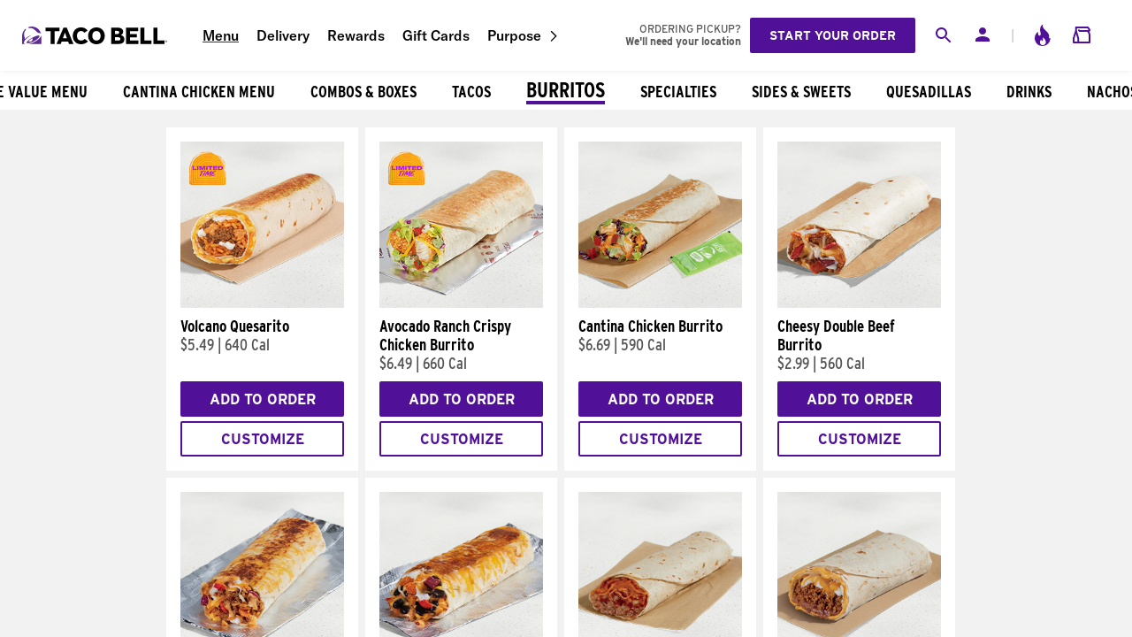

--- FILE ---
content_type: application/javascript; charset=UTF-8
request_url: https://www.tacobell.com/food/_next/static/chunks/pages/%5Bcategory%5D-3575c27522e9c0d2.js
body_size: 280
content:
(self.webpackChunk_N_E=self.webpackChunk_N_E||[]).push([[9716],{15452:function(n,t,u){(window.__NEXT_P=window.__NEXT_P||[]).push(["/[category]",function(){return u(48059)}])},48059:function(n,t,u){"use strict";u.r(t),u.d(t,{__N_SSP:function(){return o}});var e=u(24246),r=u(79236),o=!0;t.default=n=>{let{content:t,filteredCategories:u=[],productCategories:o,products:_,storeData:c,...i}=n;return(0,e.jsx)(r.Z,{content:t,productCategories:(null==u?void 0:u.length)>0?u:o,products:_,storeData:c,...i})}}},function(n){n.O(0,[6490,3450,5632,2780,9236,2888,9774,179],function(){return n(n.s=15452)}),_N_E=n.O()}]);

--- FILE ---
content_type: application/javascript; charset=UTF-8
request_url: https://www.tacobell.com/food/_next/static/chunks/9236-56c7c86abf9f7098.js
body_size: 7915
content:
(self.webpackChunk_N_E=self.webpackChunk_N_E||[]).push([[9236],{50669:function(e,t,n){"use strict";n.d(t,{I:function(){return r}});var s=n(24246);let r=n(27378).createContext(void 0),{Provider:o}=r;t.Z=e=>{let{children:t,productCategories:n}=e;return(0,s.jsx)(o,{value:n,children:t})}},28955:function(e,t,n){"use strict";var s=n(24246),r=n(90005),o=n.n(r),i=n(49463),l=n.n(i);t.Z=e=>{let{className:t,...n}=e;return(0,s.jsx)("div",{...n,className:o()(l()["standard-content"],t)})}},43010:function(e,t,n){"use strict";n.d(t,{x:function(){return r}});var s=n(17018);let r=(e,t,n,r)=>{let o=n.length?e.filter(e=>{let t=n.find(t=>e.slug.replace("/food/","")===t.code);return(null==t?void 0:t.products)&&t.products.length>0}):e,i=e=>!e.hideFromMenu;return t?r?o.filter(i):o.filter(e=>i(e)&&!e.slug.includes("favorites")):o.filter(e=>{var t,n;return i(e)&&!(null===(n=e.contentfulMetadata)||void 0===n?void 0:null===(t=n.tags)||void 0===t?void 0:t.some(e=>e.id===s.R.USER_LOGGED_IN))})}},13691:function(e,t,n){"use strict";var s=n(27378),r=n(40511);t.Z=function(){let e=arguments.length>0&&void 0!==arguments[0]?arguments[0]:300,[t,n]=(0,s.useState)({height:void 0,width:void 0}),[,o]=(0,r.J)({timeout:e}),i=()=>n({height:window.innerHeight,width:window.innerWidth}),l=()=>{o(i)};return(0,s.useEffect)(()=>(window.addEventListener("resize",l),i(),()=>window.removeEventListener("resize",l)),[]),t}},79236:function(e,t,n){"use strict";n.d(t,{Z:function(){return tu}});var s=n(24246),r=n(86677),o=n(5800),i=n(31136),l=n(20920),a=n(83200),c=n(49485),d=n(9016),u=n(50525),p=n(27378);let m=p.createContext(void 0),{Provider:_}=m;var v=e=>{let{children:t,products:n}=e;return(0,s.jsx)(_,{value:n,children:t})},g=n(93847),h=n(50669),x=n(36350),y=n(26249),f=n(79468),j=n(62325),b=n(25033),Z=n(98789),C=n(70523),N=n(49191),k=n(18421),w=n(5061),D=n(45085),L=n(20168),E=n(89596),S=n(28955),I=e=>{let{model:t,str:n}=e,r=n.split(/({[^{}]*})/);return(0,s.jsx)(s.Fragment,{children:r.map(e=>"{"===e[0]&&t[e.slice(1,e.length-1)]||e)})},z=n(17018),T=n(4531),O=n(80863),M=n(75477),A=n(43010),B=n(4890);let R=(e,t)=>{let[n,s,r]=e.split(/[:,\s]+/),[o,i,l]=t.split(/[:,\s]+/),a=P(n,r),c=P(o,l),d=Number(a+s),u=Number(c+i);return d<u?-1:d>u?1:0},P=(e,t)=>(e+("PM"===t.toUpperCase()&&"12"!==e?12:0)).toString(),F=()=>{let e=new Date,t=e.getHours(),n=e.getMinutes().toString().padStart(2,"0");return"".concat(t%12||12,":").concat(n," ").concat(t>=12?"PM":"AM")};var U=n(47766),G=n(12840),H=n(75481),V=n(59811),W=n(47706);let q=()=>{let{local:e}=(0,V.r)(),{products:t}=(0,H.C)(e.cart,e.isCartInitialized),{menuProductCategories:n}=(0,W.Z)(),[s,r]=(0,p.useState)(),[o,i]=(0,p.useState)(!1);return(0,p.useEffect)(()=>{(null==n?void 0:n.length)&&r(J(n))},[n]),(0,p.useEffect)(()=>{(null==s?void 0:s.length)&&(null==t?void 0:t.length)&&i(X((0,G.JX)(t),s))},[s,t]),{hasBreakfast:o}},J=e=>e.flatMap(e=>{let{products:t}=e;return(null==t?void 0:t.filter(e=>{let{dayPartMessages:t}=e;return null==t?void 0:t.some(e=>"Breakfast"===e.dayPartCode)}))||[]}),X=(e,t)=>t.some(t=>e.includes(t.code));var Y=()=>{let e=(0,p.useContext)(m);if(void 0===e)throw Error("useCategoryMenuContext must be used within a CategoryMenuContext");return e},Q=()=>{let e=(0,p.useContext)(h.I);if(void 0===e)throw Error("useProductCategoriesContext must be used within a ProductCategoriesProvider");return e},$=n(88388),K=n(58035),ee=n(90666),et=n(90777),en=n(90005),es=n.n(en),er=n(94119),eo=n(76688);let ei=(e,t)=>e.reduce((e,n,s)=>(s%t==0?e.push([n]):e[e.length-1].push(n),e),[]);var el=n(13691),ea=n(23708),ec=n(21246),ed=n(38562),eu=n(34867),ep=n(8816),em=n(7267),e_=n(97461),ev=n(10681),eg=n.n(ev),eh=e=>{let{className:t,...n}=e;return(0,s.jsx)("div",{...n,className:es()(eg().card,t)})},ex=n(64354),ey=n(96202),ef=n(67322),ej=n(24313),eb=n.n(ej),eZ=e=>{var t;let{calories:n,children:r,className:o,doubleWide:i=!1,handleClick:l,happierHourPrice:a,hasAVA:c=!1,images:d,isFountain:u,name:p,price:m,productDetail:_,productType:v,sodiumIndication:g=!1,sugarIndication:h=!1,storeId:x,url:y}=e,{storeCity:f}=(0,ee.Z)(),j=(0,ef.x)({happierHourPrice:a,price:m}),b=x&&x!==L.pI?"".concat(y,"?store=").concat(x):y,Z=i?O.lt._750_X_340:O.lt._269_X_269,C=d&&(null===(t=d.find(e=>e.format===Z))||void 0===t?void 0:t.url)||"",{caloriesLabel:N,perItemLabel:k}=_||{},w=u&&(null==_?void 0:_.fountainDrinkLabel)?_.fountainDrinkLabel:"";return(0,s.jsxs)(eh,{className:es()(eb()["product-card"],o),children:[(0,s.jsx)("div",{className:eb()["product-image-container"],children:(0,s.jsx)(eu.default,{"aria-label":p,href:b,isDynamicRoute:!0,onClick:l,children:(0,s.jsx)(ex.default,{alt:p,className:eb()["product-image"],src:C})})}),(0,s.jsx)(eu.default,{className:eb()["product-title"],href:b,isDynamicRoute:!0,children:(0,s.jsx)("h4",{children:p})}),g&&(null==f?void 0:f.trim().toLowerCase())==="philadelphia"&&(0,s.jsx)(ex.default,{alt:"High sodium",className:eb()["sodium-warning"],src:"icons/sodium_warning_label_black.svg"}),(0,s.jsxs)("p",{className:eb()["product-details"],children:["number"==typeof j&&(0,s.jsxs)(s.Fragment,{children:[(0,s.jsx)(e_.Z,{total:j})," |"," "]}),(0,s.jsx)(em.Z,{caloriesLabel:N&&k&&v&&"".concat((0,ey.V)(v)?N:N+" "+k),total:n}),w&&(0,s.jsx)("span",{className:eb()["fountain-drink-label"],children:w})]}),(h||g||c)&&(0,s.jsx)(ep.Z,{hasAVA:c,sodiumIndication:g,sugarIndication:h,storeCity:f}),(0,s.jsx)("div",{className:eb()["product-card-buttons"],children:r})]})},eC=n(25690),eN=n.n(eC),ek=e=>{let{multiButtonGrid:t,productDetail:n,url:r="",...o}=e,{storeId:i}=(0,ee.Z)();return(0,s.jsx)(eZ,{...o,showFavorite:!1,url:r,children:(0,s.jsx)("div",{className:"".concat(eN()["cta-group"]," ").concat(t?eN()["cta-group-multi-button"]:""),children:(0,s.jsx)(ea.Z,{className:eN().button,href:(0,ed.m)(r,i),isDynamicRoute:!0,onClick:()=>{(0,ec.W0)({"Analytics-Value":"".concat(null==o?void 0:o.name,">Start Build Combo"),"analytics-productName":"".concat(null==o?void 0:o.name),"analytics-productPLU":"".concat(o.code),event:"Build Combo"})},children:null==n?void 0:n.buildLabel})})})},ew=n(91950),eD=n(68799),eL=n(5272),eE=n(60140),eS=n(56288),eI=n.n(eS),ez=e=>{var t,n;let{multiButtonGrid:r,productDetail:o,url:i,...l}=e,{isComboALC:a}=l,{storeId:c}=(0,ee.Z)(),{containsInvalidDrinkProduct:d}=(0,eD.r)();return(0,s.jsx)(eZ,{...l,url:i,children:(0,s.jsx)("div",{className:"".concat(eI()["cta-group"]," ").concat(r?eI()["cta-group-multi-button"]:""),children:a?(0,s.jsxs)(s.Fragment,{children:[(0,s.jsx)(ew.Z,{className:eI()["add-to-cart-button"],containsInvalidDrinkProduct:d,product:l,productList:(0,eE.En)(l),selectedOptions:(null===(n=(0,eE.En)(l))||void 0===n?void 0:null===(t=n[0])||void 0===t?void 0:t.selectedOptions)||[],children:(null==o?void 0:o.addToOrderLabel)||"Add To Order"}),(0,s.jsx)(eL.Z,{className:eI()["customize-button"],href:(0,ed.m)(i,c),inverse:!0,children:(null==o?void 0:o.customizeTitle)||"Customize"})]}):(0,s.jsx)(ea.Z,{className:eI().button,href:(0,ed.m)(i,c),isDynamicRoute:!0,children:o.customizeLabel})})})},eT=n(54308),eO=n.n(eT),eM=e=>(0,s.jsx)(eZ,{...e,className:eO()["double-wide-product-card"],doubleWide:!0}),eA=n(79310),eB=n.n(eA),eR=e=>{let{productDetail:t,productGroups:n,url:r="",...o}=e;return(0,s.jsxs)(eM,{...o,productDetail:t,url:r,children:[n&&n.length>0&&(0,s.jsx)("div",{className:eB()["pack-items"],children:n.map((e,t)=>(0,s.jsxs)("div",{className:eB()["pack-item-group"],children:[(0,s.jsx)("span",{className:eB()["pack-item-num"],children:e.defaultQuantity}),(0,s.jsx)("div",{className:eB()["pack-item"],children:null==e?void 0:e.title})]},t))}),(0,s.jsx)("div",{children:(0,s.jsx)(ea.Z,{className:eB().button,href:(0,ed.m)(r,o.storeId),isDynamicRoute:!0,children:null==t?void 0:t.customizeLabel})})]})},eP=n(18895),eF=n(45275),eU=n(4994),eG=n(84447),eH=n.n(eG);let eV=e=>{let{code:t,images:r,modifiable:o,maxOrderQuantity:i,multiButtonGrid:l,name:a,price:c,primaryCategory:d,productType:u,productDetail:p}=e,m=async e=>{let{brazeCustomEvent:t}=await Promise.all([n.e(8913),n.e(9221)]).then(n.bind(n,89221));t(e)};return(0,s.jsxs)("div",{className:"".concat(eH()["cta-group"]," ").concat(l?eH()["cta-group-multi-button"]:""),children:[(0,s.jsx)(eP.Z,{className:eH()["add-to-cart-button"],onClick:()=>{m(eU.x.ADD_TO_ORDER)},product:{code:t,images:r,maxOrderQuantity:i,name:a,price:c,primaryCategory:d,productType:u},children:null==p?void 0:p.addToOrderLabel}),o&&(0,s.jsx)(eF.Z,{className:eH()["customize-button"],gaDataLayerConfig:{"Analytics-Value":"Open Customizer","analytics-productName":a,"analytics-productPLU":t,event:"Customizer Layer"},productId:t,children:null==p?void 0:p.customizeTitle})]})};var eW=e=>{let{productDetail:t,storeCity:n,...r}=e;return(0,s.jsx)(eZ,{...r,children:(0,s.jsx)(eV,{...r,productDetail:t})})},eq=n(45923),eJ=n(10485),eX=n(28469),eY=n(73081),eQ=n.n(eY);let e$=e=>{let{drinkSize:t,onClick:n,onMouseEnter:r,focused:o,id:i,role:l,"aria-selected":a,isSelected:c}=e;return(0,s.jsx)("div",{onClick:()=>{n()},onMouseEnter:r,id:i,role:l,"aria-selected":a,"aria-label":"".concat(t.toLowerCase()).concat(c?" (selected)":""),className:es()({[eQ().focused]:o},[eQ()["item-option-container"]]),children:(0,s.jsx)("span",{className:eQ()["item-option"],children:t.toLowerCase()})})};var eK=e=>{let{initialIndex:t,onDropdownClick:n,options:r,productDetail:o}=e;return(0,s.jsx)(s.Fragment,{children:r&&r.length>1&&(0,s.jsx)("div",{className:eQ()["item-dropdown-container"],children:(0,s.jsx)(eX.Z,{className:eQ()["drink-option-selected"],initialIndex:t,onSelected:e=>n(r[e]),option:e$,optionProps:r,SelectedOption:e=>{let{drinkSize:t}=e;return(0,s.jsxs)("span",{children:[(0,s.jsx)("span",{className:eQ()["item-size-label"],children:null==o?void 0:o.sizeLabel}),t.toLowerCase()]})},ariaLabel:(null==o?void 0:o.sizeLabel)?"Select ".concat(o.sizeLabel):"Select drink size",getOptionLabel:e=>e?e.drinkSize.toLowerCase():""})})})},e0=n(2423),e2=n.n(e0);let e1=e=>{let{code:t,images:n,initialIndex:r,maxOrderQuantity:o,multiButtonGrid:i,name:l,onDropdownClick:a,productDetail:c,price:d,primaryCategory:u,productType:p,variantOptions:m}=e;return(0,s.jsxs)("div",{className:"".concat(e2()["cta-group"]," ").concat(i?e2()["cta-group-multi-button"]:""),children:[(0,s.jsx)(eP.Z,{className:e2()["add-to-cart-button"],product:{code:t,images:n,maxOrderQuantity:o,name:l,price:d,primaryCategory:u,productType:p},children:null==c?void 0:c.addToOrderLabel}),(0,s.jsx)(eK,{initialIndex:r,onDropdownClick:a,options:m,productDetail:c})]})};var e6=e=>{let{code:t,calories:n,price:r,variantOptions:o,...i}=e,{happierHours:l}=(0,W.Z)(),a=(0,eJ.d)(l),[c,d]=(0,eq.e)(a,o),[u,m]=(0,p.useState)(d[c]);return(0,p.useEffect)(()=>{let[e,t]=(0,eq.e)(a,o);m(t[e])},[a,o]),(0,s.jsx)(eZ,{...i,calories:null==u?void 0:u.calories,code:null==u?void 0:u.code,price:{value:null==u?void 0:u.price},children:(0,s.jsx)(e1,{...i,price:{value:null==u?void 0:u.price},code:null==u?void 0:u.code,initialIndex:c,onDropdownClick:e=>{a&&e.code===d[c].code?m(d[c]):m(e)},variantOptions:d})})},e4=n(31955),e3=n.n(e4),e7=e=>{let{className:t,products:n=[],productDetail:r}=e,{width:o}=(0,el.Z)(),{storeCity:i,storeId:l=L.pI}=(0,ee.Z)(),[a,c]=(0,p.useState)(2),[d,u]=(0,p.useState)([[]]);return(0,p.useEffect)(()=>{u(ei(n,a).map(e=>e.map(e=>e.modifiable&&"combo"!==e.productType.toLowerCase()&&"partypack"!==e.productType.toLowerCase()||(null==e?void 0:e.isComboALC))))},[a,n]),(0,p.useEffect)(()=>{c(o&&o<640?2:4)},[o]),(0,s.jsx)("div",{className:es()(e3().container,t),children:(0,s.jsx)(er.Z,{align:"stretch",className:e3().products,justify:"start",style:{flexBasis:"25%"},wrap:!0,children:(0,s.jsx)(eo.Z,{item:(e,t)=>{var n;let s=d.length>0&&(null==d?void 0:null===(n=d[Math.floor(t/a)])||void 0===n?void 0:n.includes(!0));switch(e.productType.toLowerCase()){case"combo":return e.isBYOB?(0,p.createElement)(ek,{...e,key:t,multiButtonGrid:s,productDetail:r,storeId:String(l)}):(0,p.createElement)(ez,{...e,key:t,multiButtonGrid:s,productDetail:r,storeId:String(l)});case"drink":return(0,p.createElement)(e6,{...e,key:t,multiButtonGrid:s,productDetail:r,storeId:String(l)});case"partypack":return(0,p.createElement)(eR,{...e,key:t,productDetail:r,storeId:String(l)});default:return(0,p.createElement)(eW,{...e,key:t,multiButtonGrid:s,productDetail:r,storeCity:i,storeId:String(l)})}},itemProps:n})})})},e9=n(72023),e8=n(19703),e5=n(84117);let te=(e,t)=>{let n="",s="",r=(0,e5.Li)(new Date,t),o=6e4*e.daypart.presetMinutes,i=6e4*e.daypart.beforeEndTimeMinutes,l=(0,e5.L0)(e.startTime.formattedHour,(0,e5.c$)(e.startTime.hour,e.startTime.minute)),a=(0,e5.JB)(l,o),c=(0,e5.L0)(e.endTime.formattedHour,(0,e5.c$)(e.endTime.hour,e.endTime.minute)),d=(0,e5.JB)(c,i);return r>=a&&r<d?(n=e.daypart.startMessageDetail,s=e.daypart.startMessageTitle):r>=d&&r<=c?(n=e.daypart.endMessageDetail,s=e.daypart.endMessageTitle):(n=e.daypart.afterMessageDetail,s=e.daypart.afterMessageTitle),{happyHourDescription:n,happyHourTitle:s}};var tt=n(15774),tn=n(4186),ts=n.n(tn),tr=e=>{var t,n;let r,o,{description:i,timeZone:l,title:a,...c}=e;try{o=(0,W.Z)()}catch(e){o=void 0}r=o?o.storeSchedule:void 0;let d=new Date,u=0===d.getDay()?6:d.getDay()-1,p=r?null===(n=r.weekDayOpeningList[u])||void 0===n?void 0:null===(t=n.dayparts)||void 0===t?void 0:t[2]:void 0,m=p?te(p,l):void 0;return a=a||(null==m?void 0:m.happyHourTitle),i=i||(null==m?void 0:m.happyHourDescription),(0,s.jsx)(s.Fragment,{children:(a||i)&&(0,s.jsx)(tt.Z,{...c,className:ts()["happier-hour-banner"],children:(0,s.jsxs)("div",{className:ts()["banner-alignment"],children:[a&&(0,s.jsx)("p",{className:ts()["banner-title"],children:a}),i&&(0,s.jsx)("p",{className:ts()["banner-description"],children:i})]})})})},to=n(23460),ti=n(91306),tl=n(26912),ta=n.n(tl),tc=e=>{var t,n;let{category:o,productCategory:i,store:l}=e,a=(0,r.useRouter)(),{content:{pageData:c}}=(0,K.Z)(),{updateModals:d}=(0,$.Z)(),u=(0,W.Z)(),{contentGroupCollection:m,seoTitle:_,topicMeta:v}=c,{seoFooterDescription:g,seoLocalizedFooterDescription:h}=i||{},{storeId:x,timeZone:y}=l||(0,ee.Z)(),{generic:f,productDetail:j}=v,b=Object.values(O.Js),Z={"Analytics-Action":"Taco Bell Product Category Text Links"},C=null==i?void 0:null===(n=i.contentfulMetadata)||void 0===n?void 0:null===(t=n.tags)||void 0===t?void 0:t.some(e=>e.id===z.R.USER_LOGGED_IN),{hasBreakfast:N}=q(),k=Y().filter(e=>!b.includes(e.code)),w=k.some(e=>!0===e.sugarIndication),D=()=>window.location.href=L.I5+B.w6;(0,p.useEffect)(()=>{if((null==u?void 0:u.storeSchedule)&&o===T.j&&N){var e,t,n,r;let o=F(),{endTime:i,startTime:l}=(0,M.SD)(u.storeSchedule),a=I({model:{endTime:(0,s.jsx)("b",{children:i}),startTime:(0,s.jsx)("b",{children:null==l?void 0:null===(e=l.split(" "))||void 0===e?void 0:e[0]})},str:null==f?void 0:null===(t=f.breakfastError)||void 0===t?void 0:t.message});(-1===R(o,l)||1===R(o,i))&&d({"error-modal":{buttonText:null==f?void 0:null===(n=f.breakfastError)||void 0===n?void 0:n.button,callback:D,className:ta().modal,description:a,showHeader:!1,title:null==f?void 0:null===(r=f.breakfastError)||void 0===r?void 0:r.title}})}},[u,N]);let{isLoggedIn:P}=(0,et.Z)(),G=(0,A.x)(Q(),P,u.menuProductCategories,L.Z6),H=m.items[0].description;return(0,U.Z)(),(0,p.useEffect)(()=>{C&&!1===P&&((0,E.j)("Viewed Early Access Pop Up",{page_path:a.asPath,page_title:_,screen_name:"Unlock Early Access or New Early Access"}),d({"early-access-guest-modal":{}}))},[C,P]),(0,s.jsxs)("main",{className:ta().main,children:[(0,s.jsx)(ti.Z,{categories:G}),"drinks"===o&&y&&(0,s.jsx)(tr,{timeZone:y}),(0,s.jsx)(e7,{category:o,className:ta()["product-list"],products:(null==k?void 0:k.length)?k:[],productDetail:j||{}}),(0,s.jsx)(S.Z,{className:ta()["standard-content"],children:x&&x!==L.pI?(0,s.jsx)(e8.Z,{description:h,gaDataLayerConfig:Z,store:l}):(0,s.jsx)(e9.Z,{description:g,gaDataLayerConfig:Z})}),(0,s.jsx)(to.Z,{className:ta()["standard-content"],disclaimer:H,displaySugarWarning:w,sugarWarning:null==j?void 0:j.sugarWarning})]})},td=n(85797),tu=e=>{var t;let{content:n,productCategories:p,products:m,storeData:_,...E}=e,S=null==n?void 0:n.pageData,{category:I}=(0,r.useRouter)().query,z=null==p?void 0:p.find(e=>e.slug==="/food/".concat(I)),T=null==z?void 0:z.seoTitle;(null==_?void 0:_.storeId)&&(null==z?void 0:z.seoLocalizedTitle)&&(T=(0,D.s)(z.seoLocalizedTitle,{address:null==_?void 0:_.storeAddress,city:null==_?void 0:_.storeCity,state:null==_?void 0:_.storeState}));let O=null==z?void 0:z.seoDescription;(null==_?void 0:_.storeId)&&(null==z?void 0:z.seoLocalizedDescription)&&(O=(0,D.s)(z.seoLocalizedDescription,{city:null==_?void 0:_.storeCity,state:null==_?void 0:_.storeState}));let M=(null==z?void 0:z.seoCanonicalUrl)||S?(0,D.s)(S.seoCanonicalUrl,{category:I}):void 0;return(null==_?void 0:_.storeId)&&(null==z?void 0:z.seoLocalizedCanonicalUrl)&&_.storeId!==L.pI&&(M=(0,D.s)(null==z?void 0:z.seoLocalizedCanonicalUrl,{store:_.storeId})),(0,s.jsx)(y.Z,{content:n,...E,children:(0,s.jsx)(f.Z,{regions:{bottomBody:(0,s.jsxs)(b.Z,{children:[(0,s.jsx)(i.Z,{}),(0,s.jsx)(l.Z,{}),(0,s.jsx)(a.Z,{}),(0,s.jsx)(o.Z,{}),(0,s.jsx)(j.Z,{})]}),footer:(0,s.jsx)(C.Z,{}),head:(0,s.jsx)(Z.Z,{canonicalUrlOverride:M,descriptionOverride:O,titleOverride:T}),header:(0,s.jsx)(d.Z,{}),leftAside:(0,s.jsx)(N.Z,{}),main:(0,s.jsx)(h.Z,{productCategories:p,children:(0,s.jsx)(g.ZP,{children:(0,s.jsx)(u.Z,{children:(0,s.jsxs)(x.Z,{children:[(0,s.jsx)(td.Z,{}),(0,s.jsx)(c.Z,{}),(0,s.jsx)(v,{products:m,children:(0,s.jsx)(tc,{category:"string"==typeof I?I:I[0],productCategory:z,store:_})})]})})})}),rightAside:(0,s.jsx)(k.Z,{}),topBody:(0,s.jsx)(w.Z,{inlineSvgs:null===(t=n.pageData)||void 0===t?void 0:t.icons})}})})}},72023:function(e,t,n){"use strict";var s=n(24246),r=n(32324),o=n(22947);t.Z=e=>{let{description:t,gaDataLayerConfig:n,titleText:i}=e;return(0,s.jsxs)(s.Fragment,{children:[i&&(0,s.jsx)(o.Z,{tag:"h2",children:i}),(null==t?void 0:t.json)&&(0,s.jsx)(r.Z,{gaDataLayerConfig:n,node:t.json})]})}},19703:function(e,t,n){"use strict";var s=n(24246),r=n(32324),o=n(22947),i=n(45085),l=n(90666);t.Z=e=>{let{description:t,gaDataLayerConfig:n,store:a,titleText:c}=e,d=(e=>{let{storeAddress:t="",storeCity:n="",storeState:s=""}=e;return{storeAddress:t,storeCity:n,storeState:s}})(a||(0,l.Z)());return(0,s.jsxs)(s.Fragment,{children:[c&&(0,s.jsx)(o.Z,{tag:"h2",children:(0,i.s)(c,d)}),(null==t?void 0:t.json)&&(0,s.jsx)(r.Z,{gaDataLayerConfig:n,node:t.json,renderOptions:{renderText:e=>(0,i.s)(e,d)},storeId:null==a?void 0:a.storeId})]})}},23460:function(e,t,n){"use strict";var s=n(24246),r=n(19916),o=n(90005),i=n.n(o),l=n(21011),a=n(21171),c=n(64354),d=n(90631),u=n.n(d);t.Z=e=>{let{className:t,disclaimer:n,displaySugarWarning:o=!1,sugarWarning:d=""}=e,p={renderNode:{[r.INLINES.EMBEDDED_ENTRY]:e=>{var t,r,o;let{data:i}=e,l=null;return(null==n?void 0:null===(o=n.links)||void 0===o?void 0:null===(r=o.entries)||void 0===r?void 0:null===(t=r.inline)||void 0===t?void 0:t.length)&&(l=n.links.entries.inline.find(e=>e.sys.id===i.target.sys.id)),(0,s.jsx)(s.Fragment,{children:l&&(0,s.jsx)(c.default,{alt:l.alt,src:l.src})})}}};return(0,s.jsxs)(s.Fragment,{children:[n&&(0,s.jsx)("div",{className:i()(u().disclaimer,t),children:(0,s.jsx)(a.Z,{node:n.json,renderOptions:p})}),o&&(0,s.jsx)(l.Z,{className:i()(t,u().disclaimer,u()["sugar-warning"]),sugarWarning:d})]})}},91306:function(e,t,n){"use strict";n.d(t,{Z:function(){return C}});var s=n(24246),r=n(27378),o=n(11393),i=n(4531),l=n(75477),a=n(20168),c=n(58035),d=n(89596),u=n(90005),p=n.n(u),m=n(86677),_=n(34867),v=n(76688),g=n(38562),h=n(90666),x=n(31277),y=n.n(x),f=e=>{let{categories:t=[]}=e,{storeId:n}=(0,h.Z)(),o=(0,m.useRouter)(),i=(0,r.useRef)(null),{category:l}=o.query;(0,r.useEffect)(()=>{var e;i.current&&(null===(e=i.current)||void 0===e||e.scrollIntoView({behavior:"smooth",block:"center",inline:"center"}))},[i]);let a=e=>e&&(0,d.j)("Clicked Category Listing Ribbon",{cta:e});return(0,s.jsx)(v.Z,{item:(e,t)=>{let{label:r,slug:o}=e,c=o.includes("".concat(l));return(0,s.jsx)("div",{className:p()(y().category,{[y().active]:c}),ref:c?i:null,children:(0,s.jsx)(_.default,{gaDataLayerConfig:{"Analytics-Value":r,event:"Click"},href:(0,g.m)(o,n),onClick:()=>a(r),children:c?(0,s.jsx)("h1",{children:r}):(0,s.jsx)("span",{children:r})})},t)},itemProps:t})},j=e=>{let{categories:t,...n}=e,[d,u]=(0,r.useState)(t),{topicMeta:p}=(0,c.Z)().content.pageData,m=()=>t.some(e=>e.slug.includes("favorites"))&&a.Z6;return(0,r.useEffect)(()=>{(0,l.LQ)(i.j,null==p?void 0:p.dayparts)&&t.some(e=>"Breakfast"===e.label)?u((0,l._B)({daypart:i.j,position:m()?1:0,products:t})):u(t)},[t]),(0,s.jsx)(o.Z,{...n,children:(0,s.jsx)(f,{categories:d})})},b=n(50237),Z=n.n(b),C=e=>(0,s.jsx)(j,{...e,className:Z()["scrollable-category-menu-horizontal"]})},10681:function(e){e.exports={card:"styles_card__3a_SE"}},49463:function(e){e.exports={"standard-content":"styles_standard-content__cq1QX"}},25690:function(e){e.exports={"cta-group":"styles_cta-group__VtYgS","cta-group-multi-button":"styles_cta-group-multi-button__DWYfs",button:"styles_button__Da8aV"}},56288:function(e){e.exports={"add-to-cart-button":"styles_add-to-cart-button__wlNem",button:"styles_button__3tq74","cta-group":"styles_cta-group__pAfol","cta-group-multi-button":"styles_cta-group-multi-button__piOr7","customize-button":"styles_customize-button__lSF8s"}},54308:function(e){e.exports={"double-wide-product-card":"styles_double-wide-product-card__AP0A_"}},79310:function(e){e.exports={button:"styles_button__7fF4M","pack-item":"styles_pack-item__g_CWX","pack-items":"styles_pack-items__BZs_y","pack-item-group":"styles_pack-item-group__wriBR","pack-item-num":"styles_pack-item-num__Cs9_G"}},24313:function(e){e.exports={"product-image":"styles_product-image__mT6x2","product-image-container":"styles_product-image-container__FXIy7","product-badge":"styles_product-badge__3j54d","sodium-warning":"styles_sodium-warning__DOa_m","product-card":"styles_product-card__ogDyA","product-title":"styles_product-title__NOX3k","product-details":"styles_product-details__r3wqo","fountain-drink-label":"styles_fountain-drink-label__NfUob","button-group":"styles_button-group__WZRMD","product-card-buttons":"styles_product-card-buttons__ndqK7","nutrition-badge":"styles_nutrition-badge__7mt4h","sodium-badge":"styles_sodium-badge__9kVj_"}},84447:function(e){e.exports={"cta-group":"styles_cta-group__6tfhZ","cta-group-multi-button":"styles_cta-group-multi-button__alnJa","add-to-cart-button":"styles_add-to-cart-button__IZGh4","customize-button":"styles_customize-button__3sTRk"}},26912:function(e){e.exports={main:"styles_main__mz8vV","product-list":"styles_product-list__CLs6z","standard-content":"styles_standard-content__qW_HO",footnote:"styles_footnote__Gl5D3",modal:"styles_modal__xogAN"}},31955:function(e){e.exports={container:"styles_container__O04FQ",products:"styles_products__hhyHx"}},31277:function(e){e.exports={category:"styles_category___vjc_",active:"styles_active__UUOU2"}},2423:function(e){e.exports={"cta-group":"styles_cta-group__mH6ch","cta-group-multi-button":"styles_cta-group-multi-button__91VEB","add-to-cart-button":"styles_add-to-cart-button___jh9C"}},73081:function(e){e.exports={"item-dropdown-container":"styles_item-dropdown-container__SsxoC","item-size-label":"styles_item-size-label__l7z_U","drink-option-selected":"styles_drink-option-selected__tHF2F","item-option":"styles_item-option__CN9rs","item-option-container":"styles_item-option-container__0dOgp",focused:"styles_focused__E_UY6"}},4186:function(e){e.exports={"happier-hour-banner":"styles_happier-hour-banner__Jde8c","banner-alignment":"styles_banner-alignment__0MhNS","banner-title":"styles_banner-title__FcGmS","banner-description":"styles_banner-description__pxfl_"}},90631:function(e){e.exports={disclaimer:"styles_disclaimer__63SWr","sugar-warning":"styles_sugar-warning__Pa7Ya"}},50237:function(e){e.exports={"scrollable-category-menu-horizontal":"styles_scrollable-category-menu-horizontal__lZIRp"}}}]);

--- FILE ---
content_type: application/javascript
request_url: https://www.tacobell.com/hkIQEecTme_cm/VAFM3xbFRSN/dlA/iEEEr2YaEa3krNXOuV/aRc-Ag/Mx/lOd1I8Y3oB
body_size: 173619
content:
(function(){if(typeof Array.prototype.entries!=='function'){Object.defineProperty(Array.prototype,'entries',{value:function(){var index=0;const array=this;return {next:function(){if(index<array.length){return {value:[index,array[index++]],done:false};}else{return {done:true};}},[Symbol.iterator]:function(){return this;}};},writable:true,configurable:true});}}());(function(){ND();vBM();CTM();var x7=function(gp){if(gp==null)return -1;try{var O9=0;for(var Gr=0;Gr<gp["length"];Gr++){var Fr=gp["charCodeAt"](Gr);if(Fr<128){O9=O9+Fr;}}return O9;}catch(fA){return -2;}};var dV=function(C9){if(TB["document"]["cookie"]){try{var Cc=TB["document"]["cookie"]["split"]('; ');var lH=null;var Eg=null;for(var Ez=0;Ez<Cc["length"];Ez++){var Yg=Cc[Ez];if(Yg["indexOf"](""["concat"](C9,"="))===0){var KH=Yg["substring"](""["concat"](C9,"=")["length"]);if(KH["indexOf"]('~')!==-1||TB["decodeURIComponent"](KH)["indexOf"]('~')!==-1){lH=KH;}}else if(Yg["startsWith"](""["concat"](C9,"_"))){var Rg=Yg["indexOf"]('=');if(Rg!==-1){var kV=Yg["substring"](Rg+1);if(kV["indexOf"]('~')!==-1||TB["decodeURIComponent"](kV)["indexOf"]('~')!==-1){Eg=kV;}}}}if(Eg!==null){return Eg;}if(lH!==null){return lH;}}catch(tV){return false;}}return false;};var HH=function(){if(TB["Date"]["now"]&&typeof TB["Date"]["now"]()==='number'){return TB["Date"]["now"]();}else{return +new (TB["Date"])();}};var P7=function(){return ["\"","","\n#H","]\'>8.O&1B5R\"\fO","3","d$\vr96\rb\x00:\n","U!","9","&E|)","#.\x3f","\v9^5M9 1","{","4%>\f.X\x40","+9","\"50","8Q&4U",":00C _&\b&Q8\x00\x404\t","\'\r\r\x3f\b","Y\r99]1T4","o","",">","Z;O","\r.","&H=","/C\x07\n","~0\r\x00\"\x40Q\f:>\n5%YL\x00","-=\v\nwy:\x009(","<\\S3<%8B",",0","\bX","1\f\'","M/>:$DU\x00","k!!+\'D.B&22Y:H.\v\x3f\r","i!,/\x00*[Q;\t(2!","/dx","(YZ\r\x3f\x07(:_","A","]&C\r\b\"T;O","1\x07\'(","u\x07*:V09CnAR*yl9|b-V","]9F)\f)u&\x07N2","&YB ;(D:^\b\"","P]\f9>=1","!%(:\x40"," D.","7","-\b44C=E","\v96_,^","-97I;CE:F%","!\x3fCG",":E%8\"\f","u&5^=\x00L%$6 .U[\f(\x00","5","U,N2","\'Ds","\br{;\b\n","3!","#S&Q4","E!","H.\b*&","I,\\\b}Y:N","<U5\x07h. \'","\x07.DM","p<Yy","=\x008 N=y\x00","","(0U=","w\v>\n)6Y&X","1\rD#;\x07","\x07$","U[$\x00\f4^:]\v\t","36","Ow$H\x40ln\'k\'aG)\\ml]\"Ay","-E8$_9U)\x3fD[\t(\x00",".%\r","$XR 7=<A\bN\v\b#C",">H0Z\x07#","3_(G\n","\v,,C\'O\x07&\f4T=H/>68iX)",":=<Y","\b\nYA\r2!^","4G=","7U 0M%<\tO`9","B$\x3f3\rF[#kc]/I/5\x003V8*`2+","-C","/<","1(]v\n \f.<NC\f<","mh8",">\x00m","7\x07X0","\"\x3fYW\t","[1\fb/\b","\'`;%RQ\f\x00\x3f","1B,",":Z",",S\x40.\"(,],e","6\b\x07",".#D*O\";U&","&(:\f(%,[\x00$","U","=E%6-0","\x3fsL\n\x00#3;","&E(X,\"B5\fc5\n7",">EU\x00","\'_Q","(","\f\'B$C","1H4","9","<K",")56HC\rQ N","g_G_","\v\b6B1I","\\1U%#=\x3f","#$","%7\x07\"YZ\r","q;w","y^{","B","(\x40!\x005","","1C\'","^xM","B","$","0~%","\'6~o1&\x3f~0s>\x3f,0\fz","\x00T=","C\v\f=U","D4\r\t>","$\b>SG","$\x3f^",":;E","^\x00mg","S#\n","vRE:0","&Y,K\r\x00\\!H.!<\x00>ZU\n\f\"",")\x40;","_!D2;\t6","]1M","\x07\'\x3f\ne;!$=bu\"</|","s\nO$*\f$Q","\"","L("," S\'\t","\t\x40\x00L%","9)\x4010S2","!;%\"R\x40","N=X\f","(Z4>_&#D2\t=\x07","X\b9B1","","75","z\x00\nQ:F%","Q7D3\t0\x00\"BMS\x00;(&","/=D/^","}6",",>u`","!)YX","\x402","D,\t\x073_Q","\x3f.Z","T","<^\bX\x07","h;\x07.D\n,\x00\v9|","\x3f^Q\f","\v\f>D1",":Y","(\"S]d","\x3f\x3f^","\x00\x3fJO%31.Xm","\'1_ \\\v25F5T!",";","Y L","]*b1E% ","\x3f","W.436","\v&+\x3fBQ\f","&\t=","97J%","-\b(DB/\b ","F;B%92",")]]\n\"(\x3f=8H9K\n","W\x00,\x00=$<^=C99]1\x07R","\"\f:D\'^4\r",",O","1d","3/[ Y<Y \fB(\r5\f",".\x40]\x00\t\f=","c<S%\b7=.D","ik>/=!D;i\v9B9","C5>\f","3!$/CX","\v,0N K:1BT.","!E\r1]1","IU8O)\r","\r(:K F","UU\n%","H|^Umy\x00xXH","\x077\"*DU\x009\n","FQ\f","kG&","","6e&","1D-\t&/\x07\'Z}","\bN\bpq7\x07N\"\r","Z ]","rN\x075B\v\x00O7\"/","27\\1Ud!:I\"\'CSS\f#","$E\x00\n\b","8FQ%!2!E,Y\n","\f\"[","d<) \b$D\n(X2:YiZ\x079T1U\x40`K",".%SF\"\x00>);N=C","+)X+OU)%WyO","]","=%<SF=>","\n\f\b\'L*A","\x3fYU","*N`.(3<C=Y","4U8","\t\x3f]\x00U/&\x00%","y8","<Q N267\"YZ","!!\"CY","Q/","","7\b.dQ\r\x009!;;L%~\b\x3fE ","Z]\r\v\x07\x3f!D&D","L\x3fKU8 \\1\x005D%","G","\f5BD.","n\ro\x3f\v","G\n!","\r(CY\v9798H\'^"," S/","\x00/","\x3fWS0 ","\x3f=H*A&\r `&U/>","\b(X","*","\x40!\x07","\x3f3\v ","\x00","f!\"=,H;\n##Y;\x005\x00","%W","7>Z\x40(!\x07","\r=\"#YZ+89\'~,X5","G:%S/ \vSG$\f3\'^","\n9V >D9","\r=_W\b\"3;","\"}1","*K\r\"U","X5q23Y_\v","D6\x00","B!3","R-","\"ZX,X\x3f4Y*BU$U9U",">\x3fW8\r\f9I\"\'CS\vm$80Bix\t5B1\x07","9SQ\n",">\f!Y;C\f5","$","AQ$051I,D","/","R&W%"," \\!H.","\t\"Y\"S","qN-I*4Z2\x403=#\x40W$) 0\n","(;ZQ.4!( ]O\r\"U","NY1D<H{L*9SGC#\x3fT|eilMb\x00f\x40pTZbYH{9(I","U[$\x00","91","+X\t#","D\bQ9","uU\v\"X\x3f:C\x3fO\x07\rM%^0G)6I9Z\v\t!R\f3uB+\x40",";U-\x00Q"];};var P9=function(lG,NI){return lG==NI;};var A7=function BN(QH,sf){var W9=BN;do{switch(QH){case qd:{sz=K6*ZA+t9+gf+Kp;F7=gf+Wr+OG*wz*Kp;cr=ZA+gf*EH*rN-Wr;q7=ZA+gf*LN*wz;q8=ZA+OG*K6+OI-EH;QH=P1;Tr=LN*EH+OI-t9+Wr;Pz=Kp*K6-ZA*EH;}break;case cM:{d7=K6+LN+ZA*gf*OG;x9=Wr*K6+gf*Kp-OG;QH=Rd;Up=K6*wz+Wr*ZA*LN;cX=K6*Wr+t9-OG*ZA;jH=Wr*LN*OG+ZA+OI;EA=K6*LN-t9-Wr+OG;}break;case QO:{QH=W3;for(var hT=tX;Fp(hT,B9[NX[tX]]);++hT){Qf()[B9[hT]]=bV(PH(hT,jG))?function(){E7=[];BN.call(this,VO,[B9]);return '';}:function(){var KI=B9[hT];var PX=Qf()[KI];return function(kA,Tf,bf,Ip,RN,V9){if(cH(arguments.length,tX)){return PX;}var NH=BN(sj,[kA,vH,bf,bV(bV([])),bV(bV([])),V9]);Qf()[KI]=function(){return NH;};return NH;};}();}}break;case BM:{vX=rN*Wr*Kp+ZA+wz;QH=lZ;Rr=K6-t9+Wr*EH-OG;J8=rN+Kp*K6+OG-LN;f7=wz*K6+Wr-EH*OI;np=OI*ZA*OG+LN*gf;}break;case TD:{L8=K6*Kp-t9+Wr*OG;Mr=OG*K6-EH+t9+gf;Gp=Wr*EH*OI-K6-rN;QH+=jZ;qf=Kp*K6+OI-EH+ZA;ON=gf*ZA+LN*EH*rN;lV=gf+EH*LN+Wr*K6;B7=OI*EH*ZA-wz*LN;KN=OI+K6*t9*gf;}break;case lZ:{E6=EH*Wr+rN*OI;Uc=Kp*K6+OI+gf;GH=EH-Kp+K6*rN-t9;QH+=LU;cz=wz+OG*ZA*Kp+Wr;zr=gf+OG-t9+EH*Kp;}break;case jk:{Yc=LN-EH+OG*gf*Wr;XN=EH*Wr-t9-wz*LN;r9=OI-Wr+OG*Kp*wz;QH=JZ;GV=K6*t9+Wr*Kp*rN;Pp=LN+gf*wz*OG;M7=K6-wz*rN+OG*EH;}break;case jd:{BT=EH*LN*wz-gf-t9;zg=EH-t9+gf*K6;dz=OI-gf+rN+EH*ZA;QH=AC;z6=ZA*K6-OG-LN;W7=K6*Kp+EH+gf*t9;pX=LN+K6*gf+Wr+rN;}break;case rM:{gX=t9*OG+Kp-LN+rN;ST=ZA*wz+Wr-Kp+OI;mr=rN*LN+wz*ZA+gf;QH-=Bd;bT=Kp-rN+wz+gf*OI;IN=OI-ZA*t9+Kp*wz;ZT=OI*OG-gf+rN;nf=Wr+LN*t9*wz-OI;Nc=Wr+LN*OG-Kp-t9;}break;case JZ:{nX=OI+LN+rN+K6*Wr;Zg=rN*EH+Kp*LN*wz;QH=J1;jV=EH+OI*Wr*Kp-rN;Qc=wz*EH+K6+rN*Wr;gN=wz+OG*Wr*LN+OI;}break;case GC:{QH=M1;wp=PH(s7,fr[PH(fr.length,t9)]);}break;case xq:{tr=K6*Wr-EH-ZA+t9;D6=t9-OG+K6*Kp+rN;QI=OI*Kp*EH-Wr*rN;wH=K6+ZA*OG*gf+t9;WI=gf*Wr*OG+ZA-t9;jg=wz+OI*LN*gf*Wr;dT=K6*wz-gf+OI-t9;dH=Wr+ZA*rN+gf*K6;QH-=ZU;}break;case D:{QH=W3;return M6;}break;case YD:{ZA=LN*t9+rN;wz=OI+t9;Wr=ZA+LN-wz*t9;QH-=KB;Kp=ZA*OI-gf*rN;OG=rN-ZA+Kp+gf;FI=t9+gf*Wr*OG-ZA;EH=ZA+LN*OI+rN+Kp;K6=wz*OI*gf-LN+EH;}break;case RL:{xr=Wr*t9*K6+wz+EH;QH-=N1;Il=rN+Wr+K6*Kp;Ut=ZA-OG*LN+Wr*EH;Bl=K6+OI*EH+rN-Wr;GS=Kp-LN+wz*ZA*OG;vn=rN*K6-t9-LN;}break;case lB:{Bn=EH*Wr-t9-Kp+K6;mb=Wr+OG*Kp*gf+t9;QH=Qj;TK=LN-EH+K6*ZA+wz;Kt=LN*EH*OI+Wr*Kp;r0=LN-OG+Kp+K6*Wr;}break;case D1:{QH=gO;sW=gf-OI+rN*OG+K6;HP=ZA*t9+K6+Kp*rN;Jn=EH-wz*OI+LN+K6;wm=rN*ZA*EH-Wr*Kp;E4=Wr*K6+wz+LN*t9;gS=ZA-OI+wz*EH-Wr;N0=EH-OI+t9-rN+K6;EK=ZA*t9-rN+K6*LN;}break;case dB:{lw=Wr+Kp+OG*EH*rN;OJ=gf+OI*ZA*EH+t9;lb=Kp*EH-t9+LN*rN;cb=ZA*Wr+gf*K6-Kp;b4=wz*K6+Kp*OG-EH;QH-=JQ;MS=wz+Kp*ZA*Wr-LN;}break;case Md:{qm=t9*K6*ZA-gf+OI;VR=OI*K6-Wr-gf+Kp;Hl=t9+ZA*wz*EH+Wr;LP=OI+LN*EH+ZA*K6;rm=K6*Kp-gf-t9-Wr;QH+=WQ;wh=t9+K6*OI-LN;}break;case Y2:{fW=LN+K6*Kp+Wr;pm=Kp*gf+t9+LN*K6;QH=bD;Lx=OG+K6*ZA-OI-EH;sP=K6*OI+wz+gf;CS=EH*rN*Wr-Kp*ZA;Ob=K6+wz*Wr*ZA+LN;Bm=OI*EH*LN*rN-Wr;sw=wz*K6+EH*ZA+Kp;}break;case rC:{Dt=LN*K6-Wr-Kp;vK=Kp-K6+rN*ZA*EH;Rm=Kp*K6-OI*Wr-OG;WJ=EH*gf+K6;QH-=WD;}break;case GD:{Z4=EH*OG-ZA+wz*LN;cW=t9-Kp+EH*ZA+K6;gW=t9*gf*LN+OI*K6;kl=Wr+Kp-EH+ZA*K6;QH=Mq;PK=LN+Wr*K6-Kp*wz;T0=Wr*K6+ZA-gf+wz;}break;case x1:{QH=HC;Jt=K6*ZA-t9+OG+EH;CF=K6+Wr*Kp*rN*OI;Zh=OG*K6-EH+ZA-rN;zh=ZA*K6+wz*OI-t9;Yx=K6+gf+EH*Wr;IR=Kp*K6-gf-Wr-wz;}break;case P1:{X4=K6*Kp-ZA+wz;zm=LN*wz+Wr*EH+OI;Um=K6+Wr+OG*OI+t9;bt=t9*ZA+K6*OI*rN;sK=EH+ZA+K6*Wr-LN;zF=EH*OI+Wr*wz+Kp;QH=Dj;}break;case sC:{sl=ZA*K6+rN+Kp+Wr;cw=K6*ZA-Kp*Wr;PW=ZA+wz*K6+OG+EH;g4=Kp*K6+ZA*OI-gf;QH+=tL;Xh=wz*K6+OI+Kp*ZA;mx=Kp*EH*OI-LN*ZA;}break;case g2:{Ph=OG*t9*Kp+gf;Fn=rN+Wr+EH+Kp*gf;Ht=ZA+K6+LN*Kp*Wr;B4=EH-OI+ZA*OG-t9;QH+=ZL;}break;case hD:{xS=K6*ZA-Kp+OG*gf;xP=gf*Wr*Kp+ZA+LN;kJ=gf+Kp*OI*ZA*LN;Xn=EH+OG+K6*ZA;QH+=n2;Nb=gf+ZA*rN*wz*Wr;Vh=K6*ZA*t9-gf+LN;GK=wz+t9+rN*EH*Wr;}break;case XO:{pb=LN*K6+ZA+Wr*wz;wt=K6+EH*Kp-wz*OG;L4=t9+wz*K6+LN+Kp;xh=gf*t9*Wr*ZA+LN;p4=OG*Kp*OI+K6*LN;Ft=OG*ZA+Wr*EH*rN;QH=VB;}break;case Yk:{PF=LN+Wr*EH*t9-Kp;SW=OI*K6-EH-wz-rN;QH=dU;wJ=LN+K6*Kp+EH-ZA;d0=Wr*EH-Kp*t9+ZA;}break;case qj:{Hh=rN-OI+Kp*ZA;Ww=gf*LN-OG+EH;QH=rM;Sn=ZA*gf-rN+OG+wz;kt=ZA+Kp-LN+EH+t9;}break;case qD:{Ax=bm+SK+UR-Ab-MP+EA;qW=wz-Wr+ZA*K6+EH;x4=EH*OG+OI+wz*Wr;YF=t9-Wr+EH*gf*LN;bw=ZA+EH*wz*LN*t9;KW=OG*OI*rN*Kp+LN;QH=l2;nJ=wz*ZA*Kp*rN+OG;}break;case HC:{Jb=EH*OG-gf*OI-Wr;Bw=EH*Wr+K6*LN+ZA;QH=lU;Yl=LN*OG*Kp+EH-Wr;kK=K6*Wr-LN-OG-gf;gv=t9*OG*K6-Wr-gf;}break;case hC:{f0=t9*OG+K6*Wr+gf;QH-=f3;sS=K6*gf+LN+t9+wz;Q0=OI*EH*gf-OG;Pb=Wr+rN+ZA+LN*K6;Ix=OI*gf*EH+rN;Rb=OG+wz*EH*gf;xR=ZA+OI-EH+K6*Wr;}break;case tj:{XW=wz*K6+gf*EH*rN;g0=OI*EH*wz+K6*t9;QH=ZC;At=OG*ZA+EH*rN-wz;xx=Kp*wz+K6-gf+OI;}break;case Q2:{ww=K6-Kp+ZA+Wr+gf;qS=K6+Kp*rN-LN;QH-=Jk;IP=OG*Wr+rN-t9+EH;jx=Kp*ZA*Wr-OG-wz;pF=EH-LN*wz+rN+K6;zP=K6+Kp*Wr*LN-EH;}break;case LC:{jR=wz*LN*EH+Wr-K6;IJ=OI*K6-wz-Wr-gf;QH+=jM;Cx=Wr+LN+OG+K6*Kp;IW=ZA+Wr*rN*OG-wz;}break;case KQ:{P4=K6*gf+Wr+ZA+t9;QH=TC;M0=OG-gf+EH*rN*LN;pt=OI+ZA*wz*t9*EH;Zt=K6+EH*OG-Wr-LN;Wt=K6*rN+Kp*OI-t9;}break;case dj:{qK=wz+EH*gf+LN*Wr;hm=Kp*wz*ZA;zn=Wr+EH+K6+t9;Fl=OI+Wr+wz*EH;fl=Wr*EH-K6-LN*wz;Ot=OI+gf+K6+wz*Kp;QH=As;F0=EH+K6+Kp+t9+OI;}break;case IC:{QH-=KU;Hw=ZA*Wr+gf*K6+rN;Cb=OG*gf+ZA*K6+rN;Gm=Kp+OG+K6*t9*gf;Xw=OG*t9*ZA*Wr-rN;tS=rN*Wr+OG+gf*K6;}break;case P3:{sJ=EH+OG*Wr*LN;jv=ZA*K6-OG+rN;JR=EH+ZA*t9*Kp*gf;xK=EH+LN*K6+rN;QH-=ld;DR=K6*gf+ZA-wz+Kp;PP=OG*wz-gf+Kp*K6;}break;case bD:{kn=ZA-Wr+OI*K6+Kp;AK=LN*K6-EH+rN;QH=Wd;JF=LN*gf*EH+OI-Kp;KR=ZA*K6-t9+OI+gf;}break;case Sj:{QH=EC;XJ=EH+ZA*K6+OI+Kp;QR=Wr*ZA+gf*K6+OG;Zl=K6*OI+Kp+LN+rN;YW=rN*LN+OG+gf*K6;NS=rN*K6+gf*OG*LN;}break;case zD:{return S0;}break;case d1:{QH+=Cs;KS=gf+wz+K6*rN-t9;fS=OI+rN*K6+ZA;UR=t9+Wr+LN+gf*EH;Ul=wz*LN*OG+K6-ZA;vl=OI*wz*Wr*gf+ZA;Uh=EH*OG+K6+ZA-LN;}break;case AC:{WS=K6+OG+Wr*LN-Kp;CJ=OG*LN+EH-OI+t9;Dm=ZA*wz*Wr*rN-Kp;JJ=Wr-EH-ZA+OI*K6;QH+=GQ;N4=EH-OG+K6*Wr;}break;case VZ:{QH+=zj;nn=OI*gf*EH-rN-K6;Gt=OG*K6+wz-gf-EH;VW=OI*Kp+K6*gf;Pt=Wr*K6+ZA+t9-rN;gF=gf-ZA+Wr*OG*LN;KJ=rN*EH*OG+wz-Kp;dh=OG*LN+K6*Wr*t9;}break;case YZ:{MK=t9*gf+Kp*ZA*OG;CW=t9+EH+OG+LN*K6;AJ=ZA+Kp*OG*gf;QH+=UL;Vw=Kp*LN+K6*wz-Wr;Zw=OG*gf*rN*ZA-Wr;Mn=t9+EH+wz*K6-OI;cR=rN*K6*wz-t9-gf;OF=t9+LN*K6-OI-ZA;}break;case zM:{IK=rN+ZA-LN+OG+t9;Bb=wz*OG*rN+Kp-gf;XF=EH-OI+gf*LN*t9;QH=qk;ml=Wr+OI*OG*rN+t9;RK=wz+EH+OI*gf;Cl=rN-Wr+EH+Kp;}break;case B3:{QH+=bO;Kb=gf*K6+OG+wz-Wr;}break;case sQ:{for(var sh=tX;Fp(sh,Bh.length);++sh){mn()[Bh[sh]]=bV(PH(sh,wz))?function(){return Hm.apply(this,[R1,arguments]);}:function(){var Xt=Bh[sh];return function(BS,Jw,jW){var xn=Al(BS,kR,jW);mn()[Xt]=function(){return xn;};return xn;};}();}QH=W3;}break;case FZ:{CP=LN*gf+EH*OG+K6;mm=K6*gf-OI*Kp;AS=t9-gf+Kp+K6*ZA;Am=OI+OG*Kp*gf+EH;LK=K6*wz+LN+OI*OG;kv=rN*Wr*EH+OI+ZA;QH+=TU;}break;case R:{QH+=FL;var q0=tX;while(Fp(q0,Px.length)){var Av=Ah(Px,q0);var LR=Ah(Al.nZ,El++);M6+=BN(Xd,[Vv(qh(qw(Av),qw(LR)),qh(Av,LR))]);q0++;}}break;case mM:{QH-=Dd;if(Fp(UF,tK.length)){do{st()[tK[UF]]=bV(PH(UF,gf))?function(){return Hm.apply(this,[VZ,arguments]);}:function(){var rJ=tK[UF];return function(AP,c0,wP){var Vn=EF.apply(null,[Gn,c0,wP]);st()[rJ]=function(){return Vn;};return Vn;};}();++UF;}while(Fp(UF,tK.length));}}break;case Vj:{QH=W3;fr.pop();}break;case A1:{NF=ZA*K6-Kp+OG;Kx=K6*gf+LN+Wr;Rt=Kp*K6+Wr*LN;mh=K6*wz+Kp*ZA;bx=Wr*K6-Kp+t9-gf;GJ=ZA*OI*t9*Wr*rN;lt=K6*OI+ZA-t9-wz;QH=WO;}break;case NM:{pS=rN*K6*OI+EH*OG;QH+=N;tt=EH*wz*LN;lm=OI*gf*EH-OG-Kp;cK=gf*OG*Wr+wz*K6;tJ=K6*wz+Kp+ZA+OG;hW=Kp+EH*OG*t9+Wr;}break;case PU:{cn=Wr*OG+EH*rN+ZA;w4=OG*rN*Wr-gf;nS=LN*wz*gf*ZA+Kp;QH+=Ss;jw=K6*gf-rN-Kp+wz;}break;case qq:{Lw=K6*Kp-LN-wz*ZA;v0=LN-wz+K6*OG-EH;lP=Wr*OI*EH+gf*OG;QH-=qs;Dx=K6*wz+Kp*gf+OG;KF=LN*K6-Kp-rN+EH;Em=K6*gf-OI-OG*wz;VF=Wr*K6-EH;}break;case L1:{DP=wz+gf*OI*Wr+t9;Jm=gf*K6-Wr*t9;Zn=Kp+gf*wz+rN*K6;xt=OG*LN-rN+Kp*gf;Bt=OG*gf*ZA+LN-wz;QH=FM;dn=Wr*Kp+OI*ZA-t9;}break;case Vd:{qP=OG*LN-Kp+K6*ZA;ZS=Wr+EH*OG-gf-ZA;Wx=rN*Kp*EH-ZA+K6;X0=rN+K6+ZA*EH-LN;QH=qq;vF=EH*wz*t9*ZA;lS=ZA*K6-OG-EH-Kp;}break;case vd:{dF=OG+K6*Kp-rN+OI;mR=Kp*Wr+K6*ZA+gf;QH=Q2;TP=ZA*EH+OI*gf+OG;wR=K6+ZA*gf-EH-t9;AW=Wr+K6+OI-gf+wz;Im=ZA*wz-Wr-OG+K6;Lh=K6+OI-wz+OG+rN;}break;case qk:{qt=rN+t9+ZA*Wr+wz;Ch=OG+t9-LN+Kp*Wr;l0=OG*ZA+t9+Wr;QH+=JQ;EP=OI*t9*wz+ZA*OG;kR=wz+LN-OI+OG*gf;k4=Kp+ZA*Wr-rN-gf;}break;case ZC:{ql=Wr*Kp*LN-t9;QW=gf*wz*ZA*LN-K6;QH-=bL;Rl=Kp*wz*OG+K6-t9;lF=K6-Kp+rN*LN+EH;On=K6+EH-t9-wz+ZA;WP=EH+K6+Wr+rN-ZA;}break;case qB:{dS=LN*OI*ZA*Kp+t9;rF=OG-wz+Kp*K6-Wr;Mm=OG+EH*OI*Kp+t9;QH+=Od;PJ=rN*OG*ZA*OI;mJ=Kp+wz*OG+Wr*EH;NR=ZA*K6+wz*EH-OG;Yb=gf*K6+OI*t9-EH;}break;case mk:{DW=OI*Kp+K6*Wr;Fc=wz+LN*K6+Wr+ZA;Cv=K6*Kp-gf-Wr;wc=OI*gf*Kp*wz+Wr;Mv=ZA*K6-OI-OG+Kp;QH=Y2;zJ=K6*gf*t9+Wr+EH;Wb=LN-OG+EH+K6*ZA;qR=ZA*K6+wz*Kp*t9;}break;case J3:{Ol=wz+Wr+K6*LN;QH=Bk;GW=Kp*EH+wz*rN*Wr;jP=gf+ZA+K6*Wr-EH;gw=wz*rN*K6+Wr+gf;dR=rN*K6+EH*OG-ZA;}break;case NL:{SS=K6*OI-LN-ZA;hF=wz+OG*LN*Wr+t9;SK=Kp*EH+gf+OG*ZA;WK=OG*EH+Kp*ZA;ES=K6*OI-t9-Wr-rN;QH=ZZ;}break;case BL:{SP=ZA+K6+rN+EH+Kp;SF=LN+gf*Wr+K6-t9;QH-=nk;US=LN+K6+Wr*gf*wz;zb=EH*OG+K6*LN;I4=Kp*K6+EH+wz*rN;}break;case x3:{HW=rN+gf+wz*ZA*EH;QH+=PU;Pl=OI+OG*ZA*Kp;EW=Kp*ZA*gf+K6-t9;UP=gf*K6+OG-LN*EH;Gw=OI*LN*EH-t9-Kp;T4=wz*ZA*OG*rN-EH;YP=ZA*Wr*gf+OI*rN;}break;case As:{zS=Wr*K6-t9-LN-ZA;hh=EH*wz-rN-t9+K6;QH+=QC;fK=EH*wz*ZA-gf+OG;Dv=OG*Wr*ZA-rN+OI;Tt=rN*K6+gf-OI+LN;OR=Kp+t9+Wr+EH*wz;}break;case YQ:{V0=Kp+t9+ZA+Wr*K6;nP=rN*EH*OG-gf;lh=Kp-wz-Wr+K6*OG;Sw=LN+Kp*t9*K6+EH;QH-=hO;In=OG*rN*ZA*gf-wz;Tm=OG+LN*K6-wz;}break;case pZ:{Yw=ZA*EH*OI-LN*gf;QH-=xL;Qw=K6-gf+OG*EH*rN;jl=ON+dW+fl-hm+F4-sv;HF=Kp*K6-LN-rN*Wr;Km=EH*rN*Kp-OI*wz;Sh=wz+gf*K6-rN+Kp;}break;case pj:{ZF=K6*OG-gf*LN-ZA;ZP=EH*OG+K6+ZA-Kp;FK=K6*LN-OI-OG;WF=Kp*K6-EH-gf+OI;QH=bU;Oh=LN+OG-t9+K6*gf;vS=EH-OG*gf+Wr*K6;Yt=t9+OI*LN*rN*EH;}break;case Kj:{zv=t9-gf+wz*OG*rN;Pn=ZA+t9+LN*gf+EH;BW=rN+LN+Kp+Wr+OI;vt=Kp*rN*EH+gf-OG;jJ=wz*gf*t9*Wr;QH=VU;DS=t9+K6+ZA*Wr*Kp;}break;case zk:{Nx=OG+wz+LN*EH*OI;Ml=OI*Wr+LN*K6+wz;QJ=rN*EH+K6+ZA-Kp;U0=gf*LN+rN+K6+EH;vP=OG*OI-Wr+EH*Kp;QH=xQ;}break;case Fs:{QH+=NU;nw=Wr*K6-rN*EH+OI;XR=K6*gf+EH*LN-t9;Nv=OG*gf*ZA+EH+rN;lx=wz*rN*LN*Kp;bP=t9*wz*K6+Wr;sF=gf*wz*EH-K6+OI;qJ=EH*OI*wz-OG-Wr;rt=K6*OG-EH+rN;}break;case LU:{pn=K6+ZA*Kp+LN-OG;tX=+[];Uw=rN*OI*LN+Kp*gf;vH=OG+OI*EH-Kp*wz;QH=xs;xc=wz*LN-rN-t9;tn=LN*gf-OI*ZA+wz;jG=OG-wz-rN+ZA;}break;case Zk:{nm=rN*Kp*wz*OG-OI;cJ=LN+K6*rN+Kp+t9;Ll=rN*wz*K6+ZA-EH;GP=wz*K6-OI-LN;QH=Cd;}break;case cD:{EJ=rN*EH*ZA+Wr;Rh=ZA*OG*wz-gf-LN;pJ=LN+EH*Wr+wz-t9;sv=EH*Wr+LN+gf;Zb=t9-OI+ZA*K6;QH+=wq;}break;case hZ:{mP=OG-rN+wz+K6*ZA;nx=ZA*OG*Wr+rN-Kp;QH-=NQ;mF=EH+K6*LN+Wr;Nh=t9*K6*Wr+gf*OI;tW=Wr*K6+gf*Kp;V4=K6*wz+t9-ZA-Wr;K0=EH-OG*t9+gf*K6;}break;case OZ:{wn=K6*Kp-t9-EH-ZA;hJ=Kp+EH+OG+K6*gf;nR=OI*wz-ZA+OG*EH;dv=gf*EH+K6*LN-OG;QH+=qd;Q4=K6-OI-Kp+EH*OG;}break;case UB:{Wn=ZA*EH+LN*Kp-rN;qn=ml-pn-IK+Mw+Wn;zl=Kp*rN+EH+wz*K6;pR=LN*ZA*OG+K6*gf;QH=D1;Tx=OG*LN+EH*gf*rN;HR=EH+gf-Kp+K6-Wr;Rc=t9+Kp*Wr*wz*OI;}break;case IZ:{QH-=Gs;UJ=K6*OG-OI*ZA-t9;Z0=LN*K6-wz+gf*OG;NK=OI*wz*EH*rN+Kp;Fh=K6*ZA+t9+EH;cl=OG+Wr*K6-gf-Kp;k0=rN+gf*Wr*Kp;}break;case Mq:{QH-=nj;vR=gf+rN+EH*Kp;th=K6*ZA+Wr+gf;dJ=K6*Kp-EH-t9-Wr;ct=rN-gf-OI+ZA*K6;I0=rN*K6+ZA*Kp*gf;Xx=K6*Kp-Wr*EH-t9;}break;case IL:{QH-=wB;x0=Wr+K6*ZA+EH*wz;hR=Kp+K6+OI*rN+EH;sR=K6*Kp;DK=EH-LN-ZA+K6*Wr;Un=K6+Wr+Kp+t9+gf;Ln=OI*t9*K6;OP=Kp*Wr+OI*t9*LN;}break;case z3:{lK=t9+rN-OI+LN*ZA;ZR=OG*OI*rN+wz;CR=rN-wz+OG+EH+Wr;QH=ps;M4=Kp+OG+Wr-OI+wz;BP=ZA*Wr+wz*LN-Kp;Cn=Kp*wz-Wr-ZA+OG;}break;case EC:{jh=K6*gf-Kp-OI;Hb=rN+OG+LN*EH*wz;QH=cM;jn=rN+K6*wz-gf+ZA;RJ=rN*ZA*Kp*OI-t9;Ox=K6*Kp+LN+rN+OG;C4=Wr*K6+rN-Kp+t9;}break;case c3:{IS=OG*Kp-wz+ZA;Gl=ZA*t9*OG+wz+gf;bl=EH+wz*OG+Wr+LN;rR=gf*OG+ZA-Kp;QH-=qO;}break;case XM:{St=K6*OI-Kp*LN*t9;Qh=t9*gf*EH-Wr-OI;QH=Ns;Dl=Kp*K6-wz+t9-Wr;vb=Wr*K6-OI+OG*gf;}break;case YB:{Iv=ZA+EH-t9-wz+Wr;bn=EH-gf+LN*OI;gl=gf*OI-LN+OG+EH;Qv=Kp+OI+OG+t9;QH+=E;DF=EH*OI-Wr;p0=wz*Wr+t9-LN+EH;}break;case Fk:{ln=t9+gf-rN+K6*ZA;rS=EH*Kp*t9+K6-OI;nK=EH*Wr+OG-rN-ZA;AR=K6+gf+Wr*wz*LN;vh=gf*Kp*LN+t9-wz;O0=Kp*K6+gf-t9-rN;QH=cD;}break;case UZ:{jb=K6*LN+ZA+Kp+OG;QH-=lM;Eb=Kp+K6*Wr*t9-EH;z0=wz+K6*Wr-ZA-gf;rh=t9+rN*OI*K6+Wr;lR=Kp*EH*OI-Wr;Db=OG+OI+LN*K6-gf;}break;case Uq:{QH+=cj;if(Fp(Th,jt[Vl[tX]])){do{JP()[jt[Th]]=bV(PH(Th,t9))?function(){Ub=[];BN.call(this,Fd,[jt]);return '';}:function(){var vw=jt[Th];var D0=JP()[vw];return function(dP,bR,NP,GR){if(cH(arguments.length,tX)){return D0;}var Iw=BN.apply(null,[MO,[dP,Kp,NP,GR]]);JP()[vw]=function(){return Iw;};return Iw;};}();++Th;}while(Fp(Th,jt[Vl[tX]]));}}break;case bk:{Eh=gf*t9-OI+OG+ZA;n4=ZA*wz-OI-LN-rN;QH=zM;c4=ZA*Wr-gf-OI-OG;rK=LN*t9*wz+OI-rN;PR=EH*rN-gf+Wr;db=ZA*Wr+OG-t9;}break;case dU:{RP=Wr*OG*wz-t9+ZA;QH=Fk;xW=Wr*K6+rN*gf*LN;E0=gf-rN+Wr*Kp*LN;XP=K6*Wr-ZA-OG;Nt=Wr*EH-ZA+Kp-OI;HJ=K6-rN+t9+LN*EH;}break;case W1:{kb=OI+LN*ZA+K6*wz;qF=K6*OI+gf*Kp-rN;WR=wz*K6*t9+gf-Kp;rx=K6*LN+rN+Wr*t9;j4=Kp+rN*OG*EH-Wr;QH+=Ds;Tv=LN-ZA+Wr+Kp*K6;}break;case nO:{gh=EH*OG*rN*t9+LN;gx=Kp*EH+rN+K6*OI;j0=K6*Kp+wz+gf+OG;fw=Wr*EH*rN-gf*wz;QH=hD;Wm=rN*Kp*gf*Wr+K6;rW=t9*K6*ZA+rN+EH;ph=Wr*K6+wz*gf;}break;case YO:{QH=W3;return Sm;}break;case kB:{xm=OG*EH-Wr;b0=Kp+rN*K6+OG-gf;QH+=lM;Ec=ZA*OI*EH-wz*t9;wS=LN*Kp*Wr+OG-rN;OS=Kp*Wr*OG-EH-wz;tF=EH*rN+Wr+K6+ZA;}break;case NU:{sm=Kp*OI*ZA+rN+wz;Zm=Kp+EH*gf-Wr-OI;wK=LN+gf*Wr*wz;hK=Wr+Kp*OG*t9+K6;MP=EH*gf-wz-OI+Wr;QH=YU;Tw=t9*OG*wz*LN;}break;case j3:{MF=K6*Kp-ZA+EH;IF=wz*t9*Wr*EH-K6;jK=t9+rN*wz*Wr*ZA;fP=LN*K6-OG+OI;QH=Fs;jS=OG*LN+ZA+K6*Kp;}break;case Dj:{BJ=OG*ZA+K6*t9+gf;ll=K6*ZA+rN*gf*wz;CK=gf*EH*OI+K6-Wr;PS=K6*OG-rN*OI+gf;QH=Zs;}break;case H3:{JW=K6*gf-EH-OG+OI;wl=t9+Kp*ZA+LN*K6;nb=Kp*t9*LN*ZA+EH;xb=gf*K6+OI*OG;D4=gf*EH*wz-LN*Wr;VJ=Wr+EH*t9*OG*rN;QH=ms;}break;case T:{pw=wz*OG*Wr+K6+EH;bW=Kp*gf+K6*ZA-Wr;UK=OG*EH+t9+wz*LN;cm=LN*rN*K6-Kp+t9;J0=t9+Kp*LN*OG+K6;QH-=tj;}break;case Xk:{vc=wz*rN-EH+K6*OG;kF=Wr*Kp-rN+ZA*EH;QH=UZ;cF=ZA*Wr*OI*gf-K6;Kw=wz+ZA+gf+EH*LN;En=ZA+wz*rN*t9*EH;Kh=ZA-EH+OG+K6*LN;}break;case FM:{Et=gf*K6*t9+EH+wz;gK=OG*rN+K6+EH*Wr;C0=OG+LN*Kp+gf+EH;fm=Kp+K6*wz+OI*EH;QH=g2;rP=ZA*EH+OI+Kp+Wr;Y4=Wr*OG+Kp+OI*rN;}break;case r1:{var QF=sf[C3];if(cH(typeof Lt,Fb[OI])){Lt=Cw;}var S0=ht([],[]);QH=I1;Xb=PH(QF,fr[PH(fr.length,t9)]);}break;case S3:{hP=LN*Wr*ZA*t9-wz;QH=nq;H0=Kp*EH+wz-ZA;Qb=rN-EH+ZA+Kp*K6;ZJ=gf*K6+EH+OG*t9;jm=gf*wz*t9*Wr+K6;Jh=OI+K6*ZA+wz*LN;}break;case O3:{Tn=Wr*OG+LN*K6+ZA;QH-=BQ;rv=EH-OI+LN*ZA*OG;px=K6+EH*Kp-gf*OI;YJ=OG*EH+rN-ZA-t9;sx=OG*Wr*ZA-rN*Kp;BR=gf*K6-OI+LN;SJ=wz+ZA+EH*OG+K6;}break;case YU:{hb=ZA-Kp+OI+K6*rN;QH-=SM;kx=Wr+EH*Kp-K6-OI;QS=Wr+LN+K6+OG*Kp;XS=K6*rN+t9+OI;dw=wz+OI+K6*rN-t9;RR=Wr*Kp+K6+EH+rN;}break;case I:{LS=rN+OG*Wr-OI+K6;UW=OG*EH*rN+LN-t9;Tl=ZA+K6*gf+EH*Kp;BK=rN*t9+Kp*K6+OG;Ct=Kp*ZA*OG+OI-wz;MR=gf+Wr*OG-OI+K6;QH=Nk;}break;case VB:{rl=gf*K6-Kp*EH*t9;lc=LN*EH*wz-Kp;GF=ZA+Wr+OI+Kp*EH;QH-=vj;hS=OG*wz*rN*Wr-t9;wx=ZA*Kp*OG-gf-OI;kS=EH+Wr+gf+K6*Kp;Qn=K6*ZA+gf;}break;case bU:{QH=V;tl=Kp+EH*LN*wz-ZA;qb=EH*ZA*Wr-Kp*K6;sb=OI+rN+K6*gf+EH;cP=Kp*gf+t9+OG*EH;}break;case Bk:{QH+=Dd;MJ=Kp+Wr*K6+wz;zK=K6*wz*rN+Wr*Kp;Kn=Kp*K6-LN-OG*ZA;Pw=gf+K6*rN*wz+Kp;H4=K6*gf-rN*ZA+Wr;Nm=Kp*OG*ZA-wz*EH;mK=K6*Wr-LN+EH;hl=gf*Kp+ZA*K6-OG;}break;case U1:{Mt=Wr+OI*gf+EH*ZA;bS=LN+Wr+OG+K6+EH;QH-=TQ;It=rN*OG+LN*K6*t9;mS=K6+OG*LN+OI+wz;xl=gf*Kp*OG-t9+EH;}break;case G1:{Lm=EH*LN-Wr*OI-wz;bb=t9+K6+Wr*LN-OI;Cm=gf+rN*ZA+OI*K6;pW=EH*t9+LN*K6-wz;QH+=rj;JK=Kp*K6+OG*Wr-ZA;gt=Wr*K6-wz-rN-OG;bm=LN+OG+K6*wz-OI;}break;case rU:{dK=Wr-OG-OI+K6*Kp;Kc=Kp*OI*ZA*LN-rN;QH=Vd;ER=gf+K6*Wr+Kp*OG;Dh=ZA+EH*OG+K6*gf;tw=t9-ZA+gf+Wr*K6;}break;case nq:{QH=kB;bc=OI*ZA+K6*LN-gf;hn=LN*gf*ZA+Kp-Wr;gn=EH*Kp+wz-gf*Wr;lW=OG*Wr*Kp-ZA;mt=gf*ZA*Kp-OI;FS=K6*gf-OI*LN;}break;case Nk:{Gh=K6+OG*LN+t9+EH;Dw=EH*gf-OG-ZA+LN;QH-=dO;Wc=OI+EH*gf-wz-Kp;TW=rN*K6-gf*OI+ZA;tm=ZA-LN*OI+EH*gf;}break;case ps:{Bv=Wr+ZA*wz+LN;tP=OI*gf*wz-Wr+OG;Ew=Wr*OG-t9-LN*Kp;Gn=LN*ZA*rN-OG*OI;gb=t9-OG+wz+ZA*Wr;Rw=Kp*ZA-gf*rN-t9;Vm=gf-wz+ZA*LN+OG;QH-=Ik;}break;case n1:{ZK=Wr*wz*OG-ZA+t9;gJ=ZA+rN*OI+Wr*Kp;qv=wz*EH+Wr*gf+LN;L0=EH*OI*Kp-wz*OG;QH-=CO;Xv=ZA*rN-wz+OG*Wr;K4=EH*OG-LN*Kp-Wr;}break;case WO:{QK=wz*K6+t9-EH-gf;Uv=OI*K6+t9+EH*gf;QH+=S1;Jx=ZA*K6+Kp+Wr+LN;v4=Kp*K6+OG*LN-gf;}break;case C2:{QH+=fO;var Bh=sf[zZ];DJ(Bh[tX]);}break;case xQ:{QH=Zq;bJ=K6+rN*Wr+OG*LN;hx=EH-OG+rN*Kp*Wr;s4=ZA*rN*OG+EH-LN;vm=OI-LN+ZA*gf*Kp;KP=rN*LN*gf*Kp-OG;}break;case Ns:{YR=rN*EH*Kp+LN-wz;zW=wz+gf*LN*ZA*rN;QH=PU;Wl=K6*Wr+ZA+LN*t9;A0=ZA*K6+gf*t9*OG;}break;case ZZ:{Sl=ZA*K6+OG*LN+Kp;m0=EH*gf-rN*wz+K6;YK=K6+Kp*OI*ZA+rN;nh=LN+EH-OI+K6*Kp;AF=rN+K6*OG-gf;QH-=P2;}break;case l2:{G0=t9+gf*Kp*ZA+OI;QH=NM;R4=K6*ZA+LN*rN;NJ=K6*Wr+LN*OG-OI;Sb=EH+Kp+K6*LN+t9;FP=t9+wz*Wr*LN*OI;RW=OI*EH*gf-LN-Kp;}break;case lj:{Lv=Kp*K6-t9+EH+OG;Ih=OG*K6-wz-gf*ZA;Sc=Wr*EH+K6-rN-wz;dl=wz*K6-OI-EH-Wr;RS=K6*ZA*t9+Wr-gf;l4=ZA*K6-LN*Kp+rN;QH=lB;Vx=ZA+Kp*K6+OG*gf;Lb=OG*EH*OI-wz+ZA;}break;case Eq:{bF=OI+EH*ZA+LN-t9;O4=OI+gf*Wr*ZA-K6;Ux=K6*rN-wz+Kp*LN;d4=K6*gf-Kp-OG;QH-=lq;jF=wz-gf-Kp+OG*K6;Aw=t9*Kp+K6+EH*ZA;}break;case rD:{Qm=wz*EH*rN-LN*OG;t4=Kp+LN*OG*OI*t9;Jl=K6*rN*LN+Kp-EH;fJ=EH+K6*wz-LN-Kp;Gx=Wr*K6-t9+EH+gf;TR=K6+t9+rN*LN*gf;QH+=E3;kh=t9*K6*Kp-wz-Wr;Hn=K6-gf*OI+Wr*OG;}break;case Id:{Om=LN*Kp-OG+EH*Wr;Pc=gf*K6+Kp*OG-Wr;Ov=EH*OI*Kp*t9-ZA;wF=rN+ZA+LN+EH+K6;QH-=mL;FR=gf*Wr-Kp+ZA*K6;}break;case kk:{Qt=Kp*OI*Wr-wz+LN;Rx=ZA+Wr+gf*EH+LN;Yn=LN+gf*EH+rN*Wr;xF=ZA+OG+LN+EH*gf;Ib=K6-OG+EH*wz;VS=EH*ZA-LN*t9-rN;QH=wU;}break;case gO:{sn=Kp+K6*Wr-wz+gf;Vt=gf+wz*ZA*EH-LN;QH=tj;Hv=gf*OG*Wr-ZA;Pm=K6-LN-t9+wz*Kp;Wh=rN*OG*gf+ZA+wz;}break;case PD:{QH=VZ;vx=EH*wz-ZA+gf*K6;Xm=ZA*Kp*OG-LN*gf;QP=t9-OG*wz+Kp*K6;zw=rN+gf*K6+EH-t9;Vb=ZA+EH+gf+LN*K6;}break;case U:{F4=K6*ZA-Kp-rN*LN;Ym=wz*K6-Kp;QH=YQ;wW=Wr*wz*ZA*rN-t9;kP=EH+Wr*K6+rN*OG;}break;case VO:{var B9=sf[zZ];QH=QO;}break;case lC:{QH=O3;OK=LN*Kp*wz*rN+gf;TJ=OG*K6-OI+t9;mw=EH-gf+Kp*K6-LN;f4=OG-t9+K6*gf-Wr;pK=OG*rN*LN*Kp-gf;Mb=EH*LN*OI+OG-Wr;}break;case HU:{YS=EH-LN+Wr+Kp*K6;xw=K6*LN+ZA+OI-Wr;QH=Aj;Fm=OI+Wr+OG+K6*Kp;Fx=K6+t9+LN*gf*OI;J4=wz-Wr+K6*gf-ZA;}break;case Qj:{fF=rN*EH*ZA-gf;W0=rN+Wr-ZA+EH*OG;bh=gf*K6-EH-LN+Kp;QH-=dM;fb=OG*K6-rN+t9;cx=K6*ZA+Kp+Wr*gf;Nl=t9-Kp+Wr*K6-OI;}break;case ck:{vW=OI*K6-Wr*ZA+OG;gR=K6*OG-rN-EH-OI;KK=Kp+ZA+OG*Wr*OI;Xl=K6*OG-Wr*EH*rN;QH-=RM;lJ=OG+EH*ZA+Wr+Kp;cS=rN*EH+Kp*K6-Wr;}break;case xs:{Ow=OG*rN+wz;QH-=Os;WW=t9*OG+rN*LN-Wr;q4=gf+Kp+Wr-wz;tR=OG-LN+Kp*rN-t9;FF=ZA-Kp+rN*Wr;TS=OG+EH+OI-Kp+rN;}break;case SZ:{wb=LN*EH*wz+Kp+OG;OW=Kp*wz*ZA*OI+OG;QH=A1;An=Kp*K6-EH+gf*t9;Yh=gf*K6+OG-wz-Kp;fR=t9*ZA*K6+Kp-gf;tb=rN-LN+K6*Wr;}break;case rd:{rn=rN*OI*t9*K6+wz;BF=Kp*K6-wz+LN;U4=EH*ZA*rN+K6-OI;w0=gf+K6*wz+Kp+EH;NW=K6*LN-Kp*t9*rN;Dn=wz*EH*OI+Wr+LN;QH+=AC;G4=K6*Kp+t9-OG*OI;MW=LN-OG+Wr*ZA*gf;}break;case m1:{XK=gf*OG*LN+ZA;RF=Kp*EH*rN+OG*OI;QH-=Sk;pP=ZA*Kp*LN+wz-t9;dx=EH*wz*OI+gf*t9;P0=wz+EH+Kp+K6*Wr;m4=K6*OG-Kp*t9*LN;VP=gf*K6+rN+EH*Kp;ZW=OG*Wr+LN+ZA*K6;}break;case RC:{QH-=FZ;var zx=sf[C3];if(cH(typeof gP,NX[OI])){gP=E7;}var Sm=ht([],[]);LF=PH(B0,fr[PH(fr.length,t9)]);}break;case Cd:{QH=kk;n0=OG*Wr*OI+rN+ZA;R0=t9+OG*ZA*Wr+rN;Y0=ZA+Wr*EH+OG*wz;Hx=OI*wz*gf*Kp-rN;mW=Wr*ZA*rN+wz+K6;tx=wz*t9+EH*LN*gf;}break;case Zq:{z4=Wr*OG*Kp+EH+LN;A4=t9+EH+Wr*K6-OI;HS=K6+EH+OI*OG+gf;Yv=ZA+rN+OI*OG*Kp;Qx=OG+EH*ZA*rN-wz;QH+=TQ;}break;case S1:{VK=Kp*EH+gf*Wr*LN;Zx=ZA+K6*OG-Wr-Kp;nl=EH+ZA*K6-Kp+Wr;TF=rN-gf+LN*K6-ZA;Gb=t9*Kp*LN+K6*Wr;QH-=tj;gm=OG*rN*EH-gf*ZA;}break;case PC:{FJ=OI+Wr+Kp*K6-EH;Mh=Kp*K6-Wr-ZA+gf;qx=Kp*EH-t9-gf*OI;Ex=LN*ZA*t9*Wr;km=Kp*EH+Wr-gf*wz;Nn=t9+K6*OI-rN*Kp;QH+=SO;}break;case bZ:{return Mx;}break;case Zs:{fx=Kp*EH+wz+OG+gf;rw=gf+EH*Wr*OI*t9;JS=OG*K6-t9+OI-ZA;LJ=wz+gf*K6+EH+Wr;Nw=wz*EH+OG*rN+Wr;QH=Id;Ab=gf*Kp*OG+rN+Wr;}break;case Wd:{kw=rN+Wr*OI+ZA*K6;ft=Wr-EH+K6*Kp-LN;fh=LN*gf+Kp*EH;fv=ZA+OI*LN*EH+Kp;QH=cQ;LW=EH*OG-Kp+K6+Wr;}break;case MC:{vJ=Wr-OI*t9+Kp*K6;S4=Wr*EH+OI+gf;hw=OI*wz*ZA*OG-t9;Zv=EH*ZA*OI+t9;QH-=f1;nF=ZA*Kp*OG+wz-K6;r4=gf+Wr*t9*K6+rN;xJ=K6*Wr+OI+ZA+EH;}break;case sZ:{QH-=k3;Ql=Wr*OG-OI+gf*wz;zR=rN-gf+ZA+K6*t9;Tb=Kp+ZA-rN*gf+K6;nW=gf+ZA-OG+K6+rN;Fw=Wr*wz+ZA*K6+EH;W4=OG-gf-ZA+Kp+K6;zt=K6*LN-t9-wz;HK=gf+wz-OI+K6;}break;case cQ:{QH-=IB;bK=ZA*gf+Kp+OG*EH;FW=K6*OG+t9+rN-EH;Sx=K6*wz*rN-Kp-OI;nt=LN-wz+OG*Kp*ZA;Kl=Kp*EH+Wr*ZA+OG;SR=K6*Wr-OG-OI*Kp;}break;case nQ:{kW=EH+OI*K6-gf+LN;Rn=rN*K6*wz+gf*Wr;rb=OG*Kp-t9+OI*K6;Bx=OI+LN*Wr+K6*wz;QH+=b3;EjO=ZA+Wr*K6*t9;}break;case JO:{R3O=LN+Wr-wz+EH+OG;ZDO=Wr*OG-OI+LN+ZA;QH-=I2;dW=EH*OI+gf-wz*ZA;OUO=t9+Wr*wz+EH+gf;E1O=OG-wz+gf*Kp-t9;HkO=OG-gf-OI+EH+wz;}break;case Rd:{N1O=t9-OI*Kp+gf*K6;pLO=K6*Kp-OG*t9;V5=Kp*K6-wz+ZA*OG;HQO=rN*K6*OI-Kp*t9;QH+=LQ;A3O=K6*Wr-OG+Kp*wz;}break;case xk:{cqO=t9+OI*gf+K6*Kp;TZO=t9+OG*Wr*rN*gf;DE=OI*K6+LN*ZA*OG;OqO=t9-ZA*Kp+K6*Wr;lsO=wz+OG+K6*Wr+LN;wOO=t9+K6*Kp+ZA+gf;QH=S1;COO=Wr*K6+EH-LN+gf;DMO=LN*OI+K6*ZA-Wr;}break;case M3:{rZO=LN*EH+OI+rN;J3O=Wr*gf*wz-OI*ZA;JsO=EH*OI*rN-gf*wz;QH+=p1;BsO=LN*K6+gf*wz;h3O=LN*EH+wz+Wr;F3O=ZA+EH*LN+gf;JYO=OG+Kp*rN*Wr*LN;}break;case ms:{j1O=Wr+gf*K6+wz*Kp;T1O=ZA+OI*K6+gf+Wr;HMO=t9-LN+Wr*K6-gf;TdO=OI*K6+Kp*wz+EH;IOO=Kp*wz*Wr*rN+OG;QH=lj;RjO=OG+gf+K6*Kp*t9;GMO=gf+OG*K6-wz*EH;xZO=wz*EH*LN-Kp+Wr;}break;case I3:{SE=EH*gf*wz-Wr-Kp;X3O=OI+K6*Wr;UE=ZA*OG*Wr-rN-K6;dE=wz+EH*OG+K6+Wr;QH=qB;}break;case YM:{while(rdO(XdO,tX)){if(A2O(zx[NX[rN]],TB[NX[t9]])&&n2O(zx,gP[NX[tX]])){if(P9(gP,E7)){Sm+=BN(Xd,[LF]);}return Sm;}if(cH(zx[NX[rN]],TB[NX[t9]])){var K1O=n3O[gP[zx[tX]][tX]];var RYO=BN(sj,[XdO,K1O,ht(LF,fr[PH(fr.length,t9)]),tX,ZT,zx[t9]]);Sm+=RYO;zx=zx[tX];XdO-=Hm(PZ,[RYO]);}else if(cH(gP[zx][NX[rN]],TB[NX[t9]])){var K1O=n3O[gP[zx][tX]];var RYO=BN(sj,[XdO,K1O,ht(LF,fr[PH(fr.length,t9)]),lK,bV(tX),tX]);Sm+=RYO;XdO-=Hm(PZ,[RYO]);}else{Sm+=BN(Xd,[LF]);LF+=gP[zx];--XdO;};++zx;}QH-=L2;}break;case J1:{sOO=K6*ZA-Kp-OG-OI;QH+=w;p5=Wr*K6+EH+wz+LN;bMO=EH*Wr-gf-LN-OI;RMO=gf*K6+rN*wz;LYO=EH*rN*Wr-ZA-LN;}break;case M1:{while(rdO(EE,tX)){if(A2O(t1O[Vl[rN]],TB[Vl[t9]])&&n2O(t1O,K2O[Vl[tX]])){if(P9(K2O,Ub)){Mx+=BN(Xd,[wp]);}return Mx;}if(cH(t1O[Vl[rN]],TB[Vl[t9]])){var CUO=zZO[K2O[t1O[tX]][tX]];var SUO=BN(MO,[t1O[t9],CUO,ht(wp,fr[PH(fr.length,t9)]),EE]);Mx+=SUO;t1O=t1O[tX];EE-=Hm(C2,[SUO]);}else if(cH(K2O[t1O][Vl[rN]],TB[Vl[t9]])){var CUO=zZO[K2O[t1O][tX]];var SUO=BN.call(null,MO,[tX,CUO,ht(wp,fr[PH(fr.length,t9)]),EE]);Mx+=SUO;EE-=Hm(C2,[SUO]);}else{Mx+=BN(Xd,[wp]);wp+=K2O[t1O];--EE;};++t1O;}QH-=HZ;}break;case tC:{lQO=ZA+Kp+Wr*OG*LN;EOO=gf*OI*LN*Kp+OG;HOO=Wr*K6+EH-t9-OI;sMO=Kp*K6-EH-Wr-wz;V2O=rN*Kp+EH*OG+t9;QH-=gZ;}break;case V:{wYO=t9+ZA+Wr+EH*OG;LkO=Kp-EH*Wr+K6*gf;QH-=N3;rMO=OG*Wr*Kp+t9;nZO=EH-ZA+gf*K6-Kp;wLO=Wr*OG+K6*gf-Kp;}break;case TC:{UkO=Kp-ZA*wz+OG*K6;dUO=t9+rN*OI+K6+Kp;jE=K6*ZA+OG+Kp*LN;jLO=gf+LN*OG*Wr;I3O=K6+rN*ZA*Wr*gf;QH-=fQ;AqO=K6+LN+rN*gf;}break;case GZ:{QkO=Kp*ZA*gf*rN*t9;zQO=EH*gf+LN*ZA*wz;Z3O=LN-EH+ZA*K6+OI;t2O=K6*Wr+EH;QH=jq;MqO=OG*Kp*LN-EH-wz;P1O=ZA-OI*t9+wz*K6;GLO=Kp*ZA*Wr-gf+EH;}break;case E2:{for(var tYO=tX;Fp(tYO,qMO[mn()[FQO(tX)](SqO,k4,Gn)]);tYO=ht(tYO,t9)){(function(){var p2O=qMO[tYO];var sDO=Fp(tYO,OOO);fr.push(TOO);var W5=sDO?st()[MkO(tX)](gJ,qv,L0):cH(typeof BZO()[bLO(tX)],ht('',[][[]]))?BZO()[bLO(t9)](dW,JkO,ZK):BZO()[bLO(tX)](OUO,cLO,ddO);var TQO=sDO?TB[st()[MkO(rN)].call(null,Xv,K4,sz)]:TB[mn()[FQO(rN)].call(null,JL,Ow,w2O)];var PUO=ht(W5,p2O);c2[PUO]=function(){var EkO=TQO(C2O(p2O));c2[PUO]=function(){return EkO;};return EkO;};fr.pop();}());}QH=Vj;}break;case I1:{QH=zD;while(rdO(NMO,tX)){if(A2O(qkO[Fb[rN]],TB[Fb[t9]])&&n2O(qkO,Lt[Fb[tX]])){if(P9(Lt,Cw)){S0+=BN(Xd,[Xb]);}return S0;}if(cH(qkO[Fb[rN]],TB[Fb[t9]])){var ZLO=fOO[Lt[qkO[tX]][tX]];var EsO=BN.apply(null,[R1,[p0,qkO[t9],ZLO,NMO,ZR,ht(Xb,fr[PH(fr.length,t9)])]]);S0+=EsO;qkO=qkO[tX];NMO-=Hm(cD,[EsO]);}else if(cH(Lt[qkO][Fb[rN]],TB[Fb[t9]])){var ZLO=fOO[Lt[qkO][tX]];var EsO=BN(R1,[bV(bV(tX)),tX,ZLO,NMO,tX,ht(Xb,fr[PH(fr.length,t9)])]);S0+=EsO;NMO-=Hm(cD,[EsO]);}else{S0+=BN(Xd,[Xb]);Xb+=Lt[qkO];--NMO;};++qkO;}}break;case Aj:{g1O=K6*LN-gf*rN-Wr;M3O=ZA*OI*Kp*LN;XjO=K6+Wr+EH*Kp-wz;Q1O=gf+Wr*OI*ZA-t9;KE=ZA*K6-OG*gf*LN;TsO=rN*EH*wz*OI;YQO=t9+OI+OG+K6*wz;QH=M3;}break;case Ds:{LZO=Kp+ZA*wz+K6*OI;PZO=LN+Kp*rN*OI*ZA;QH=j3;ZkO=ZA*K6+wz*Kp-OI;dLO=EH+K6*wz-Wr*t9;qOO=rN*OI*K6-ZA*LN;SdO=OI*wz*Wr*OG-ZA;}break;case wB:{QH=L1;QE=Wr+Kp*ZA+wz*K6;wjO=K6*Wr-gf+LN*t9;njO=K6*Wr+LN+OI+EH;rYO=K6*OG-rN-gf-wz;RkO=gf*Wr+rN*wz*LN;}break;case B:{FMO=EH*Wr+LN+ZA+Kp;xYO=rN*EH*gf-K6-OG;qjO=rN*wz+OG*gf*Kp;hZO=K6*gf-OG*OI+Kp;rE=rN*EH*LN*OI-OG;QH+=VO;lkO=Kp*K6-wz-EH*OG;}break;case lU:{DsO=OG*rN*ZA*wz-gf;F1O=OI*gf*wz*OG;wZO=LN*gf*Wr+K6*rN;x3O=t9*LN*K6-ZA*OI;GYO=Wr+rN*OG*EH+K6;QH-=hD;XYO=t9+ZA*Wr*OG-Kp;QUO=gf*Wr+EH*OG+Kp;}break;case LL:{MLO=K6*Kp-wz-EH;n1O=EH*LN-OI+K6*ZA;l3O=OG*wz*rN*Kp-LN;QH-=Ls;wv=gf*OG+Kp+K6*Wr;KYO=OI*t9*OG+wz*K6;E3O=Kp*K6-LN*OI-wz;}break;case KL:{QH=OZ;z3O=EH+Wr*rN+Kp*K6;D1O=ZA+OG*OI*gf*rN;ZUO=OI+K6*ZA*t9+gf;l2O=gf*K6-EH+rN-ZA;bYO=K6+Wr*rN*EH-OI;}break;case CM:{BdO=t9*Wr*gf*OG-wz;gqO=t9+EH*Kp-OG+K6;XsO=K6*rN*wz-LN*OG;S2O=K6*OI+gf*Wr-wz;QH=H3;d5=t9+ZA*K6-EH+rN;csO=K6*gf-EH+OG-Wr;g3O=gf+Kp*OI*EH-LN;UdO=OI*wz*LN*Kp;}break;case QD:{YsO=K6*OG-Kp*wz-LN;ksO=Kp*EH*OI-OG-K6;DdO=OI*Kp*EH-wz;QH=nQ;NqO=ZA*EH+K6*OI+LN;P2O=rN*OG*wz*Kp+ZA;}break;case wU:{gOO=OI+K6+EH*wz-OG;AdO=EH*Wr-wz*OG+OI;AUO=rN-LN+EH*t9*ZA;f3O=OG*EH-K6-ZA+Wr;cUO=LN+gf+ZA*EH-OG;DOO=gf*EH+Kp*wz;b2O=EH*t9*ZA+LN;QH=Eq;NsO=ZA*OI*LN+EH*wz;}break;case gZ:{YMO=LN+wz+t9+K6+Wr;QjO=EH*ZA+Kp-t9+K6;LUO=OI*Wr*LN-t9;GQO=Kp+Wr+ZA-wz+K6;M2O=ZA+gf+K6+rN*wz;Mw=OG-wz*ZA+K6*Wr;QH+=n2;}break;case bq:{sE=K6*ZA-wz-OG+LN;kUO=OI*EH*OG-LN;FE=OI+K6*LN-EH+Wr;cOO=Kp*K6+EH-OG-LN;bE=rN+OG*Wr*Kp-wz;GdO=wz*EH*OI-Wr+K6;BDO=OI+Wr+Kp*LN*OG;QH=xq;}break;case jq:{NQO=gf*OI*EH-K6;SkO=Wr+LN*Kp*ZA+K6;C3O=EH*OG*OI-Wr+LN;RLO=ZA*K6-LN-EH*Kp;QH+=Bd;FjO=rN*Wr*gf*OG*t9;}break;case VU:{w2O=ZA*OG+Kp-LN+rN;AQO=OI*wz+OG*gf-rN;QH=n1;ddO=Wr+OG-LN+EH;TkO=rN*LN*OI*gf;SqO=K6*OI+OG*LN;TOO=Kp*LN-Wr+gf*EH;cLO=K6*LN+Kp+Wr-wz;JkO=Wr*wz+ZA*rN*OG;}break;case ZU:{PkO=t9*gf*K6-EH+OG;f1O=OI*EH+K6-wz+OG;EUO=K6*Kp-Wr+EH+wz;dqO=ZA*K6-Kp*gf+OI;QH+=LM;hqO=K6*Wr-LN-ZA*gf;FLO=wz+Wr*t9*gf*Kp;BqO=rN*wz+Kp*OG*t9;}break;case A:{return [[TLO(IK),tn,TLO(xc)],[],[kt,tX,TLO(OI),OI],[c4,Wr,TLO(rK),jG,TLO(OI),TLO(LN)],[],[],[],[t9,TLO(q4),xc,rN],[rN,gf,TLO(rN),TLO(FF)],[Ch,t9,TLO(t9),TLO(db)],[TLO(wz),TLO(FF),tn],[Wr,tX,tX],[q4,TLO(LN),OI],[Uw,TLO(LN),TLO(l0)]];}break;case RU:{t9=+ ! ![];rN=t9+t9;OI=t9+rN;LN=OI+rN;gf=t9*LN-rN+OI;QH+=ZD;}break;case Xd:{QH+=UD;var pMO=sf[zZ];if(wqO(pMO,bs)){return TB[j5[rN]][j5[t9]](pMO);}else{pMO-=Z1;return TB[j5[rN]][j5[t9]][j5[tX]](null,[ht(nqO(pMO,OG),xd),ht(UOO(pMO,xM),m2)]);}}break;case Fd:{var jt=sf[zZ];var Th=tX;QH=Uq;}break;case R1:{var A5=sf[zZ];var qkO=sf[x1];var Lt=sf[jU];var NMO=sf[Dq];var UYO=sf[PZ];QH+=lB;}break;case jU:{QH+=zq;return [t9,ZA,Wr,TLO(q4),TLO(Kp),rN,tX,rN,ZA,TLO(ZA),tn,TLO(OI),TLO(rN),TLO(Wr),IK,TLO(IK),tn,t9,TLO(LN),tX,t9,Kp,TLO(t9),wz,t9,TLO(Nc),bT,q4,TLO(q4),[LN],TLO(kR),IK,[jG],TLO(t9),TLO(FF),TLO(OI),q4,TLO(IK),[LN],TLO(BP),gX,[jG],[Wr],TLO(Ch),Wr,qt,TLO(rN),IK,TLO(Uw),Kp,tR,Cl,WW,TLO(t9),gf,TLO(IK),Kp,gf,TLO(bT),n4,LN,TLO(OG),jG,Wr,TLO(l0),R3O,TLO(R3O),R3O,TLO(gb),tX,TLO(Kp),XF,Cn,TLO(Bb),R3O,n4,TLO(Ch),DF,TLO(OUO),tP,TLO(Uw),tR,TLO(Cn),XF,TLO(t9),q4,TLO(tn),q4,TLO(jG),tn,TLO(xc),TLO(ml),BP,WW,TLO(jG),t9,TLO(Kp),t9,TLO(rN),t9,n4,TLO(Ch),p0,TLO(t9),EH,xc,TLO(xc),Kp,gf,TLO(Gn),bT,wz,TLO(wz),jG,TLO(Rw),TS,gf,TLO(rN),TLO(Wr),IK,TLO(rN),TLO(Kp),TLO(gf),TLO(Ew),R3O,TLO(t9),TLO(LN),t9,TLO(t9),wz,t9,IK,TLO(Kp),tX,TLO(lK),BW,TLO(BW),c4,rN,LN,TLO(t9),TLO(IN),c4,TLO(Kp),TLO(jG),jG,TLO(WW),n4,TLO(Wr),TLO(Wr),Kp,gf,TLO(TS),Ew,TLO(jG),t9,rN,TLO(n4),tX,rN,FF,tX,IK,TLO(jG),ZA,tX,TLO(OI),TLO(LN),jG,t9,OI,tX,tX,tX,tn,TLO(jG),Kp,TLO(R3O),t9,TLO(jG),Kp,ZA,tn,TLO(tn),Wr,rN,ZA,TLO(xc),TLO(Cl),Iv,tX,TLO(TS),CR,TLO(xc),Kp,gf,TLO(Gn),bT,OG,t9,TLO(IK),Kp,TLO(Kp),tn,t9,TLO(IK),n4,t9,TLO(IK),TLO(jG),tn,TLO(ZA),FF,TLO(Eh),gf,TLO(rN),LN,rN,LN,TLO(t9),rN,TLO(tn),ZA,OI,TLO(ZA),t9,OG,t9,TLO(LN),OI,ZA,TLO(jG),xc,wz,TLO(rN),IK,TLO(CR),[tn],TLO(IK),q4,TLO(wz),c4,OG,TLO(OI),TLO(rN),TLO(Wr),TLO(ml),Nc,TLO(WW),rN,TLO(HkO),Sn,q4,TLO(wz),n4,TLO(n4),tn,TLO(Wr),Wr,TLO(db),TLO(rN),TLO(tn),FF,TLO(OI),TLO(t9),TLO(t9),LN,TLO(FF),TLO(xc),xc,q4,TLO(wz),[tX],q4,rK,TLO(tn),TLO(rN),TLO(gf),q4,TLO(LN),OI,t9,t9,OI,LN,TLO(Kp),TLO(rK),Ew,TLO(OI),t9,TLO(jG),tn,rN,LN,TLO(t9),TLO(gf),LN,gf,TLO(IK),tn,OI,TLO(LN),TLO(Wr),xc,wz,wz,gf,gf,wz,TLO(OUO),rN,rN,rN,rN,TLO(tn),OG,TLO(OG),TLO(ZA),ZA,OI,TLO(OI),jG,LN,TLO(tR),LN,TLO(ZA),tn,TLO(ZA),TLO(rN),TLO(IK),xc,TLO(OG),tX,Bv,jG,TLO(IK),tn,TLO(xc),q4,TLO(LN),OI,FF,t9,TLO(jG),wz,TLO(WW),q4,TLO(IK),TLO(LN),Wr,OI,TLO(ZA),TLO(t9),TLO(lK),Vm,rN,TLO(CR),Vm,TLO(kt),Iv,gf,t9,Ew,TLO(Cn),TLO(t9),TLO(xc),ZT,TLO(rN),TLO(FF),tn,TLO(CR),HkO,TLO(rN),Kp,gf,[OG],Kp,TLO(OI),tX,Ow,[tX],TLO(q4),tR,TLO(ZA),Kp,TLO(LN),TLO(xc),IK,tX,TLO(jG),TLO(t9),Kp,TLO(WW),TLO(tn),Eh,OG,TLO(OI),LN,tX,TLO(Wr),TLO(ZA),TLO(IK),jG,jG,n4,TLO(PR),n4,tn,wz,TLO(tn),TLO(gf),rN,TLO(FF),Ow,OI,TLO(ZA),TLO(gf),tn,TLO(Vm),[tn],TLO(q4),Wr,LN,TLO(Kp),tn,Pn,TLO(gX),TLO(Bv),tX,tX,dW,TLO(FF),Kp,LN,TLO(wz),OI,TLO(q4),LN,TLO(OI),q4,TLO(q4),TLO(Cl),Wr,TLO(jG),t9,OI,ZA,ZA,tX,Ow,[tX],TLO(q4),Eh,TLO(gX),IK,TLO(Kp),ZA,wz,TLO(rK),ZA,[Wr],OG,TLO(tn),OI,Kp,TLO(t9),TLO(WW),TLO(R3O)];}break;case gj:{var ZqO=sf[zZ];var m1O=sf[x1];QH=R;var MUO=sf[jU];var M6=ht([],[]);var El=UOO(PH(ZqO,fr[PH(fr.length,t9)]),IK);var Px=FkO[MUO];}break;case sj:{QH+=AQ;var XdO=sf[zZ];var gP=sf[x1];var B0=sf[jU];var r1O=sf[Dq];var EZO=sf[PZ];}break;case wL:{return [[TLO(n4),TLO(OI),rN,FF,TLO(Kp),tn,TLO(xc),tn],[],[],[],[],[OG,TLO(Cn),rK,wz,TLO(Wr),OG,gf,TLO(t9)],[],[],[IK,TLO(ZA),TLO(jG),xc,TLO(jG),gf,TLO(t9)],[],[TLO(Nc),bT,q4,TLO(q4),OG],[Ew,xc,TLO(jG),tn,TLO(xc)],[],[mr,TLO(t9),gf]];}break;case zO:{var lUO=sf[zZ];Al=function(bv,j2O,tZO){return BN.apply(this,[gj,arguments]);};return DJ(lUO);}break;case Od:{var qMO=sf[zZ];QH+=Ej;var OOO=sf[x1];var C2O=gjO(Js,[]);fr.push(tR);}break;case MO:{var t1O=sf[zZ];var K2O=sf[x1];var s7=sf[jU];var EE=sf[Dq];if(cH(typeof K2O,Vl[OI])){K2O=Ub;}var Mx=ht([],[]);QH=GC;}break;case jM:{var tK=sf[zZ];QH=mM;YE(tK[tX]);var UF=tX;}break;case Ss:{QH=W3;return [TLO(t9),gf,TLO(LN),gf,TLO(n4),LN,jG,[ZA],Rw,gf,TLO(jG),TLO(jG),TLO(ZT),Iv,[tX],[WW],ZA,TLO(gf),TLO(rN),IK,TLO(rK),rK,TLO(q4),xc,TLO(jG),TLO(rN),IK,TLO(t9),TLO(FF),Kp,TLO(OG),TLO(Qv),Ow,FF,tX,TLO(n4),gf,TLO(rN),t9,TLO(rN),TLO(Kp),ZA,TLO(IN),Ew,TLO(OI),Kp,t9,TLO(gb),mr,TLO(OI),TLO(rN),TLO(Gn),[rN],t9,TLO(FF),Kp,TLO(OG),tX,TLO(Wr),Wr,TLO(n4),TLO(OI),TLO(BW),LN,TLO(OI),c4,TLO(Wr),Kp,TLO(jG),TLO(ZA),xc,TLO(tn),TLO(t9),TLO(tn),Ow,OI,TLO(ZA),TLO(gf),tn,TLO(Bv),c4,TLO(rN),TLO(OI),LN,TLO(Kp),TLO(IN),[rN],jG,wz,TLO(Wr),TLO(ZA),TLO(Wr),TLO(t9),LN,TLO(Wr),TLO(bT),EH,xc,TLO(tn),TLO(gf),rN,FF,ST,tn,tX,t9,LN,TLO(Uw),BP,TLO(rN),jG,tX,TLO(w2O),db,TLO(db),BP,Kp,TLO(jG),n4,tX,TLO(Bb),db,n4,TLO(Bb),db,TLO(db),AQO,IK,TLO(ZA),TLO(jG),xc,TLO(jG),gf,TLO(t9),rN,TLO(wz),BW,gf,TLO(n4),LN,TLO(lK),CR,TLO(xc),Kp,gf,TLO(IK),TLO(OI),tX,ZA,TLO(FF),IK,TLO(Iv),Iv,TLO(IK),[jG],Kp,TLO(ZA),TLO(wz),tn,ZA,TLO(LN),TLO(Bv),c4,OI,TLO(tn),TLO(t9),jG,TLO(nf),EH,TLO(q4),q4,TLO(IK),Kp,OI,TLO(kt),M4,rN,LN,TLO(tn),rK,TLO(HkO),rK,tn,TLO(LN),t9,TLO(t9),TLO(wz),rN,OI,jG,TLO(ST),Cn,TLO(t9),TLO(FF),n4,TLO(LN),TLO(Wr),TLO(LN),TLO(bn),TLO(t9),rR,TLO(OG),TLO(OI),TLO(Kp),TLO(FF),EH,TLO(OG),OI,gf,TLO(tn),TLO(IK),Ew,TLO(OI),TLO(rN),TLO(wz),OG,TLO(FF),[Wr],Wr,rN,ZA,TLO(xc),TLO(FF),TLO(LN),gX,TLO(WW),n4,tX,TLO(OG),TLO(rN),ZA,rN,xc,TLO(jG),tn,TLO(xc),TLO(IN),TS,TLO(ZA),Wr,TLO(Wr),Kp,gf,Qv,rK,TLO(rK),TLO(db),Nc,M4,Kp,TLO(FF),TLO(rR),XF,LN,TLO(Ch),n4,TLO(n4),AQO,Kp,OI,TLO(EP),ddO,rN,TLO(IK),IK,TLO(ZA),TLO(Bv),Ew,Nc,TLO(OI),Wr,[OG],t9,TLO(FF),Kp,LN,TLO(wz),OI,TLO(ddO),bT,q4,TLO(q4),t9,OI,xc,TLO(xc),Kp,gf,[ZA],TLO(IN),Cn,OG,TLO(ZT),jG,jG,TLO(Bv),ST,jG,TLO(Kp),n4,TLO(Kp),TLO(jG),q4,TLO(IK),TLO(t9),WW,TLO(rN),OI,TLO(IK),xc,TLO(tn),TLO(Cl),bn,TLO(rN),TLO(LN),t9,TLO(LN),OI,TLO(tn),TLO(FF),FF,TLO(OI),TLO(jG),n4,TLO(LN),t9,TLO(xc),ST,TLO(xc),rN,Wr,TLO(rN),LN,TLO(ZA),TLO(Ew),gb,TLO(rK),rN,jG,wz,TLO(jG),gf,TLO(t9),TLO(FF),Kp,gf,[Wr],TLO(t9),jG,Wr,TLO(Kp),gX,TLO(OI),Wr,[OG],[OI],TLO(PR),db,q4,tX,TLO(IK),Wr,OI,wz,TLO(Uw),[tn],PR,t9,FF,t9,TLO(rN),OI,TLO(n4),xc,t9,TLO(OI),TLO(tn),TLO(ml),[Kp],XF,jG,[tX],t9,OG,TLO(ZA),TLO(ml),vH,LN,LN,t9,TLO(q4),tn,TLO(jG),rN,TLO(RK),TLO(Cl),qt,c4,TLO(Ch),l0,OI,TLO(FF),t9,tn,TLO(EP),[tn],kR,OI,TLO(ml),vH,jG,[tX],t9,OG,TLO(ZA),TLO(k4),TLO(WW),[Kp],R3O,xc,tX,TLO(xc),Ow,TLO(ZDO),l0,TLO(tn),Wr,TLO(LN),TLO(rN),xc,TLO(t9),TLO(Bb),dW,Wr,TLO(rN),t9,TLO(Uw),OUO,TLO(ZA),rK,TLO(xc),TLO(ml),db,TLO(db),E1O,TLO(Wr),HkO,TLO(WW),TLO(jG),tn,TLO(OI),TLO(Hh),E1O,jG,[tX],[WW],TLO(rK),TLO(Ww),t9,TLO(Kp),dW,TLO(Wr),IK,TLO(WW),ZA,TLO(jG),TLO(Sn),TLO(gf),Eh,TLO(gf),TLO(t9),t9,gf,OI,TLO(tn),OG,TLO(OG),TLO(ZA),ZA,OI,TLO(OI),jG,LN,TLO(tR),LN,TLO(ZA),tn,TLO(ZA),TLO(rN),wz,Wr,TLO(Kp),TLO(xc),xc,TLO(Wr),tX,WW,t9,t9,[jG],[OI],TLO(EH),c4,TLO(ZA),xc,TLO(xc),rN,xc,TLO(IK),tn,TLO(kt),[rN]];}break;}}while(QH!=W3);};var A2O=function(JjO,t3O){return JjO!==t3O;};var D2O=function rOO(gdO,RdO){'use strict';var fYO=rOO;switch(gdO){case gM:{var sLO=function(J1O,jDO){fr.push(mt);if(bV(hYO)){for(var xv=tX;Fp(xv,q7);++xv){if(Fp(xv,EMO[ZA])||cH(xv,EMO[Wr])||cH(xv,Ew)||cH(xv,dn)){XUO[xv]=TLO(t9);}else{XUO[xv]=hYO[mn()[FQO(tX)].call(null,fR,RK,Gn)];hYO+=TB[mn()[FQO(jG)](Rl,bV({}),ZT)][mn()[FQO(ZT)](PA,w2O,TW)](xv);}}}var tE=st()[MkO(jG)].call(null,ST,BW,C4);for(var TUO=tX;Fp(TUO,J1O[mn()[FQO(tX)](fR,Iv,Gn)]);TUO++){var cv=J1O[BZO()[bLO(Kp)].apply(null,[bV({}),d7,IK])](TUO);var Y2O=Vv(nqO(jDO,Wr),c2[mn()[FQO(BW)].apply(null,[D7,C0,Ib])]());jDO*=c2[cH(typeof mn()[FQO(LN)],'undefined')?mn()[FQO(wz)].call(null,BsO,RkO,I3O):mn()[FQO(M4)](x9,bV([]),rR)]();jDO&=EMO[Kp];jDO+=EMO[OG];jDO&=EMO[jG];var V1O=XUO[J1O[st()[MkO(Ow)](IN,EP,Up)](TUO)];if(cH(typeof cv[BZO()[bLO(ZT)](kt,C7,qv)],mn()[FQO(rK)](jb,gl,wK))){var YUO=cv[BZO()[bLO(ZT)](Xv,C7,qv)](tX);if(n2O(YUO,IN)&&Fp(YUO,q7)){V1O=XUO[YUO];}}if(n2O(V1O,tX)){var pjO=UOO(Y2O,hYO[mn()[FQO(tX)].apply(null,[fR,bn,Gn])]);V1O+=pjO;V1O%=hYO[mn()[FQO(tX)](fR,BP,Gn)];cv=hYO[V1O];}tE+=cv;}var Y5;return fr.pop(),Y5=tE,Y5;};var NLO=function(ULO){var VE=[0x428a2f98,0x71374491,0xb5c0fbcf,0xe9b5dba5,0x3956c25b,0x59f111f1,0x923f82a4,0xab1c5ed5,0xd807aa98,0x12835b01,0x243185be,0x550c7dc3,0x72be5d74,0x80deb1fe,0x9bdc06a7,0xc19bf174,0xe49b69c1,0xefbe4786,0x0fc19dc6,0x240ca1cc,0x2de92c6f,0x4a7484aa,0x5cb0a9dc,0x76f988da,0x983e5152,0xa831c66d,0xb00327c8,0xbf597fc7,0xc6e00bf3,0xd5a79147,0x06ca6351,0x14292967,0x27b70a85,0x2e1b2138,0x4d2c6dfc,0x53380d13,0x650a7354,0x766a0abb,0x81c2c92e,0x92722c85,0xa2bfe8a1,0xa81a664b,0xc24b8b70,0xc76c51a3,0xd192e819,0xd6990624,0xf40e3585,0x106aa070,0x19a4c116,0x1e376c08,0x2748774c,0x34b0bcb5,0x391c0cb3,0x4ed8aa4a,0x5b9cca4f,0x682e6ff3,0x748f82ee,0x78a5636f,0x84c87814,0x8cc70208,0x90befffa,0xa4506ceb,0xbef9a3f7,0xc67178f2];var n5=0x6a09e667;var fjO=0xbb67ae85;var ODO=0x3c6ef372;var MOO=0xa54ff53a;var DUO=0x510e527f;var kYO=0x9b05688c;var WMO=0x1f83d9ab;var Q5=0x5be0cd19;var WqO=IUO(ULO);var xjO=WqO["length"]*8;WqO+=TB["String"]["fromCharCode"](0x80);var OZO=WqO["length"]/4+2;var xOO=TB["Math"]["ceil"](OZO/16);var KkO=new (TB["Array"])(xOO);for(var vkO=0;vkO<xOO;vkO++){KkO[vkO]=new (TB["Array"])(16);for(var VQO=0;VQO<16;VQO++){KkO[vkO][VQO]=WqO["charCodeAt"](vkO*64+VQO*4)<<24|WqO["charCodeAt"](vkO*64+VQO*4+1)<<16|WqO["charCodeAt"](vkO*64+VQO*4+2)<<8|WqO["charCodeAt"](vkO*64+VQO*4+3)<<0;}}var YLO=xjO/TB["Math"]["pow"](2,32);KkO[xOO-1][14]=TB["Math"]["floor"](YLO);KkO[xOO-1][15]=xjO;for(var rkO=0;rkO<xOO;rkO++){var bqO=new (TB["Array"])(64);var q2O=n5;var m2O=fjO;var zjO=ODO;var TjO=MOO;var IkO=DUO;var GE=kYO;var HUO=WMO;var WdO=Q5;for(var mUO=0;mUO<64;mUO++){var pqO=void 0,hsO=void 0,wsO=void 0,p3O=void 0,lqO=void 0,qDO=void 0;if(mUO<16)bqO[mUO]=KkO[rkO][mUO];else{pqO=LjO(bqO[mUO-15],7)^LjO(bqO[mUO-15],18)^bqO[mUO-15]>>>3;hsO=LjO(bqO[mUO-2],17)^LjO(bqO[mUO-2],19)^bqO[mUO-2]>>>10;bqO[mUO]=bqO[mUO-16]+pqO+bqO[mUO-7]+hsO;}hsO=LjO(IkO,6)^LjO(IkO,11)^LjO(IkO,25);wsO=IkO&GE^~IkO&HUO;p3O=WdO+hsO+wsO+VE[mUO]+bqO[mUO];pqO=LjO(q2O,2)^LjO(q2O,13)^LjO(q2O,22);lqO=q2O&m2O^q2O&zjO^m2O&zjO;qDO=pqO+lqO;WdO=HUO;HUO=GE;GE=IkO;IkO=TjO+p3O>>>0;TjO=zjO;zjO=m2O;m2O=q2O;q2O=p3O+qDO>>>0;}n5=n5+q2O;fjO=fjO+m2O;ODO=ODO+zjO;MOO=MOO+TjO;DUO=DUO+IkO;kYO=kYO+GE;WMO=WMO+HUO;Q5=Q5+WdO;}return [n5>>24&0xff,n5>>16&0xff,n5>>8&0xff,n5&0xff,fjO>>24&0xff,fjO>>16&0xff,fjO>>8&0xff,fjO&0xff,ODO>>24&0xff,ODO>>16&0xff,ODO>>8&0xff,ODO&0xff,MOO>>24&0xff,MOO>>16&0xff,MOO>>8&0xff,MOO&0xff,DUO>>24&0xff,DUO>>16&0xff,DUO>>8&0xff,DUO&0xff,kYO>>24&0xff,kYO>>16&0xff,kYO>>8&0xff,kYO&0xff,WMO>>24&0xff,WMO>>16&0xff,WMO>>8&0xff,WMO&0xff,Q5>>24&0xff,Q5>>16&0xff,Q5>>8&0xff,Q5&0xff];};var XOO=function(){var bZO=rLO();var RQO=-1;if(bZO["indexOf"]('Trident/7.0')>-1)RQO=11;else if(bZO["indexOf"]('Trident/6.0')>-1)RQO=10;else if(bZO["indexOf"]('Trident/5.0')>-1)RQO=9;else RQO=0;return RQO>=9;};var g5=function(){var PdO=jUO();var FYO=TB["Object"]["prototype"]["hasOwnProperty"].call(TB["Navigator"]["prototype"],'mediaDevices');var FqO=TB["Object"]["prototype"]["hasOwnProperty"].call(TB["Navigator"]["prototype"],'serviceWorker');var HZO=! !TB["window"]["browser"];var AMO=typeof TB["ServiceWorker"]==='function';var CjO=typeof TB["ServiceWorkerContainer"]==='function';var UQO=typeof TB["frames"]["ServiceWorkerRegistration"]==='function';var lLO=TB["window"]["location"]&&TB["window"]["location"]["protocol"]==='http:';var JdO=PdO&&(!FYO||!FqO||!AMO||!HZO||!CjO||!UQO)&&!lLO;return JdO;};var jUO=function(){var FdO=rLO();var kMO=/(iPhone|iPad).*AppleWebKit(?!.*(Version|CriOS))/i["test"](FdO);var S5=TB["navigator"]["platform"]==='MacIntel'&&TB["navigator"]["maxTouchPoints"]>1&&/(Safari)/["test"](FdO)&&!TB["window"]["MSStream"]&&typeof TB["navigator"]["standalone"]!=='undefined';return kMO||S5;};var DYO=function(HjO){var Y3O=TB["Math"]["floor"](TB["Math"]["random"]()*100000+10000);var jjO=TB["String"](HjO*Y3O);var E2O=0;var lZO=[];var fLO=jjO["length"]>=18?true:false;while(lZO["length"]<6){lZO["push"](TB["parseInt"](jjO["slice"](E2O,E2O+2),10));E2O=fLO?E2O+3:E2O+2;}var VOO=IDO(lZO);return [Y3O,VOO];};var nv=function(GqO){if(GqO===null||GqO===undefined){return 0;}var tQO=function IMO(GkO){return GqO["toLowerCase"]()["includes"](GkO["toLowerCase"]());};var WUO=0;(MQO&&MQO["fields"]||[])["some"](function(PjO){var sjO=PjO["type"];var cdO=PjO["labels"];if(cdO["some"](tQO)){WUO=X5[sjO];if(PjO["extensions"]&&PjO["extensions"]["labels"]&&PjO["extensions"]["labels"]["some"](function(XDO){return GqO["toLowerCase"]()["includes"](XDO["toLowerCase"]());})){WUO=X5[PjO["extensions"]["type"]];}return true;}return false;});return WUO;};var BLO=function(wdO){if(wdO===undefined||wdO==null){return false;}var VLO=function kjO(KsO){return wdO["toLowerCase"]()===KsO["toLowerCase"]();};return cjO["some"](VLO);};var QZO=function(KjO){try{var VkO=new (TB["Set"])(TB["Object"]["values"](X5));return KjO["split"](';')["some"](function(vqO){var mdO=vqO["split"](',');var l5=TB["Number"](mdO[mdO["length"]-1]);return VkO["has"](l5);});}catch(gE){return false;}};var G3O=function(qqO){var xQO='';var kdO=0;if(qqO==null||TB["document"]["activeElement"]==null){return Hm(H3,["elementFullId",xQO,"elementIdType",kdO]);}var vjO=['id','name','for','placeholder','aria-label','aria-labelledby'];vjO["forEach"](function(zLO){if(!qqO["hasAttribute"](zLO)||xQO!==''&&kdO!==0){return;}var zOO=qqO["getAttribute"](zLO);if(xQO===''&&(zOO!==null||zOO!==undefined)){xQO=zOO;}if(kdO===0){kdO=nv(zOO);}});return Hm(H3,["elementFullId",xQO,"elementIdType",kdO]);};var cQO=function(L5){var q1O;if(L5==null){q1O=TB["document"]["activeElement"];}else q1O=L5;if(TB["document"]["activeElement"]==null)return -1;var tdO=q1O["getAttribute"]('name');if(tdO==null){var ZjO=q1O["getAttribute"]('id');if(ZjO==null)return -1;else return x7(ZjO);}return x7(tdO);};var X2O=function(RsO){var q3O=-1;var ndO=[];if(! !RsO&&typeof RsO==='string'&&RsO["length"]>0){var d2O=RsO["split"](';');if(d2O["length"]>1&&d2O[d2O["length"]-1]===''){d2O["pop"]();}q3O=TB["Math"]["floor"](TB["Math"]["random"]()*d2O["length"]);var mYO=d2O[q3O]["split"](',');for(var fZO in mYO){if(!TB["isNaN"](mYO[fZO])&&!TB["isNaN"](TB["parseInt"](mYO[fZO],10))){ndO["push"](mYO[fZO]);}}}else{var F5=TB["String"](Z1O(1,5));var DjO='1';var Ev=TB["String"](Z1O(20,70));var Fv=TB["String"](Z1O(100,300));var YdO=TB["String"](Z1O(100,300));ndO=[F5,DjO,Ev,Fv,YdO];}return [q3O,ndO];};var R5=function(KdO,vYO){var JZO=typeof KdO==='string'&&KdO["length"]>0;var J2O=!TB["isNaN"](vYO)&&(TB["Number"](vYO)===-1||XqO()<TB["Number"](vYO));if(!(JZO&&J2O)){return false;}var DqO='^([a-fA-F0-9]{31,32})$';return KdO["search"](DqO)!==-1;};var VZO=function(IYO,gZO,c2O){var NYO;do{NYO=VUO(DQ,[IYO,gZO]);}while(cH(UOO(NYO,c2O),tX));return NYO;};var mMO=function(NdO){fr.push(njO);var c5=jUO(NdO);var DQO=TB[BZO()[bLO(gX)](l0,Vt,TS)][mn()[FQO(OI)](xN,Nc,Tr)][st()[MkO(rK)].call(null,Y4,SP,dX)].call(TB[JP()[HE(tn)].call(null,S4,Pn,cqO,Kp)][mn()[FQO(OI)].call(null,xN,IN,Tr)],cH(typeof nMO()[vZO(FF)],ht([],[][[]]))?nMO()[vZO(IK)](G4,AQO,MW,At,R3O):nMO()[vZO(Wr)].apply(null,[DF,ZA,WW,pR,kt]));var qUO=TB[BZO()[bLO(gX)](rN,Vt,TS)][A2O(typeof mn()[FQO(c4)],ht([],[][[]]))?mn()[FQO(OI)](xN,gb,Tr):mn()[FQO(wz)].apply(null,[sv,gJ,Xw])][A2O(typeof st()[MkO(lK)],'undefined')?st()[MkO(rK)](qt,SP,dX):st()[MkO(gf)](bV(bV([])),RP,IW)].call(TB[JP()[HE(tn)](S4,kR,cqO,Kp)][cH(typeof mn()[FQO(tX)],ht([],[][[]]))?mn()[FQO(wz)](pw,kR,bW):mn()[FQO(OI)](xN,Ph,Tr)],BZO()[bLO(vH)](Sn,AG,BqO));var G1O=bV(bV(TB[st()[MkO(tn)].apply(null,[Vm,Hh,Mf])][cH(typeof nMO()[vZO(gf)],ht(A2O(typeof st()[MkO(ZA)],ht([],[][[]]))?st()[MkO(jG)](Rw,BW,GL):st()[MkO(gf)](l0,wz,rYO),[][[]]))?nMO()[vZO(IK)].call(null,s4,R3O,FjO,mR,bV(tX)):nMO()[vZO(OG)](UK,Bv,ZA,W7,wz)]));var QYO=cH(typeof TB[mn()[FQO(RkO)](D7,RkO,Bl)],mn()[FQO(rK)].call(null,cm,k4,wK));var qLO=cH(typeof TB[JP()[HE(FF)].call(null,jLO,Ew,vF,tR)],mn()[FQO(rK)].call(null,cm,Pn,wK));var UjO=cH(typeof TB[BZO()[bLO(tP)](bV(t9),m7,Ch)][st()[MkO(dW)](IN,YMO,PT)],mn()[FQO(rK)](cm,Ch,wK));var UMO=TB[st()[MkO(tn)](l0,Hh,Mf)][v3O()[RqO(n4)](Ow,J0,dn,Wr,qt,z3O)]&&cH(TB[st()[MkO(tn)](CJ,Hh,Mf)][v3O()[RqO(n4)](BP,J0,WW,Wr,bV([]),z3O)][BZO()[bLO(zv)].apply(null,[Ph,Y8,DF])],mn()[FQO(ZDO)](sA,wz,AR));var D5=c5&&(bV(DQO)||bV(qUO)||bV(QYO)||bV(G1O)||bV(qLO)||bV(UjO))&&bV(UMO);var BOO;return fr.pop(),BOO=D5,BOO;};var CMO=function(nsO){var T5;fr.push(DP);return T5=h2O()[v3O()[RqO(gX)].apply(null,[Ww,dLO,ddO,LN,zv,Zg])](function qZO(sQO){fr.push(Jm);while(t9)switch(sQO[mn()[FQO(l0)].call(null,x9,ddO,tX)]=sQO[BZO()[bLO(gb)](tR,sV,d0)]){case tX:if(mv(JP()[HE(gX)].apply(null,[D1O,RK,ZUO,tn]),TB[st()[MkO(Ch)].call(null,RkO,xYO,z6)])){sQO[BZO()[bLO(gb)](lK,sV,d0)]=rN;break;}{var RE;return RE=sQO[cH(typeof st()[MkO(l0)],ht('',[][[]]))?st()[MkO(gf)](kR,Ww,xF):st()[MkO(gl)](bV(tX),l0,MI)](mn()[FQO(db)].call(null,q6,tn,hK),null),fr.pop(),RE;}case rN:{var nQO;return nQO=sQO[A2O(typeof st()[MkO(CJ)],'undefined')?st()[MkO(gl)](Uw,l0,MI):st()[MkO(gf)](bV(bV(tX)),Gn,Fx)](mn()[FQO(db)](q6,bV(t9),hK),TB[A2O(typeof st()[MkO(tP)],ht([],[][[]]))?st()[MkO(Ch)].call(null,gJ,xYO,z6):st()[MkO(gf)](OG,l2O,lx)][JP()[HE(gX)].apply(null,[D1O,tX,ZUO,tn])][mn()[FQO(Xv)].apply(null,[CV,Ow,sW])](nsO)),fr.pop(),nQO;}case OI:case A2O(typeof st()[MkO(PR)],'undefined')?st()[MkO(BP)].call(null,bV(tX),tR,bYO):st()[MkO(gf)].call(null,LN,Ib,Ow):{var vUO;return vUO=sQO[cH(typeof mn()[FQO(rR)],ht([],[][[]]))?mn()[FQO(wz)](tR,Nc,EP):mn()[FQO(Gl)].apply(null,[YV,q4,bMO])](),fr.pop(),vUO;}}fr.pop();},null,null,null,TB[BZO()[bLO(XF)].call(null,kt,wn,HK)]),fr.pop(),T5;};var fkO=function(){if(bV([])){}else if(bV(bV(zZ))){}else if(bV(bV(zZ))){}else if(bV(bV([]))){return function JQO(tOO){fr.push(Et);var d1O=TB[A2O(typeof BZO()[bLO(Pn)],'undefined')?BZO()[bLO(Ow)](DF,hk,Yn):BZO()[bLO(t9)](CR,dR,DR)](rLO());var OQO=TB[BZO()[bLO(Ow)](bV(bV([])),hk,Yn)](tOO[mn()[FQO(IS)](tG,k4,Y4)]);var ldO;return ldO=S1O(ht(d1O,OQO))[mn()[FQO(Ch)].call(null,BF,tR,lK)](),fr.pop(),ldO;};}else{}};var hOO=function(){fr.push(gK);try{var L1O=fr.length;var jYO=bV(bV(zZ));var qYO=HH();var WsO=sZO()[st()[MkO(Pn)](ZDO,ml,WI)](new (TB[st()[MkO(OUO)](vH,VS,S7)])(JP()[HE(OG)].apply(null,[EH,Qv,Q4,t9]),st()[MkO(vH)].apply(null,[bV(tX),kR,LP])),A2O(typeof Qf()[pkO(FF)],'undefined')?Qf()[pkO(WW)].call(null,rN,FF,BdO,AQO,bV({}),gqO):Qf()[pkO(jG)](C4,qt,QkO,k4,bV(bV([])),FW));var ZYO=HH();var BYO=PH(ZYO,qYO);var lv;return lv=Hm(H3,[st()[MkO(l0)].apply(null,[bV(bV({})),Nc,lsO]),WsO,mn()[FQO(C0)].apply(null,[UA,gf,IP]),BYO]),fr.pop(),lv;}catch(SjO){fr.splice(PH(L1O,t9),Infinity,gK);var bUO;return fr.pop(),bUO={},bUO;}fr.pop();};var sZO=function(){fr.push(rP);var kkO=TB[mn()[FQO(Y4)].apply(null,[XZ,PR,MP])][mn()[FQO(Ph)].apply(null,[dT,E1O,Zn])]?TB[mn()[FQO(Y4)](XZ,mr,MP)][mn()[FQO(Ph)](dT,OP,Zn)]:TLO(t9);var jMO=TB[cH(typeof mn()[FQO(gl)],'undefined')?mn()[FQO(wz)].apply(null,[O4,Eh,AW]):mn()[FQO(Y4)](XZ,p0,MP)][mn()[FQO(Fn)].apply(null,[dG,Uw,AdO])]?TB[A2O(typeof mn()[FQO(Bb)],ht([],[][[]]))?mn()[FQO(Y4)](XZ,bV(t9),MP):mn()[FQO(wz)](Hn,xc,XsO)][mn()[FQO(Fn)](dG,Cl,AdO)]:TLO(t9);var p1O=TB[st()[MkO(Ch)](qt,xYO,S2O)][st()[MkO(EP)].call(null,Ph,AW,Bx)]?TB[st()[MkO(Ch)](Qv,xYO,S2O)][st()[MkO(EP)](IN,AW,Bx)]:TLO(t9);var QOO=TB[st()[MkO(Ch)](bV({}),xYO,S2O)][mn()[FQO(BqO)](Nf,rN,PF)]?TB[cH(typeof st()[MkO(XF)],'undefined')?st()[MkO(gf)](OG,KR,qv):st()[MkO(Ch)](gX,xYO,S2O)][mn()[FQO(BqO)](Nf,nf,PF)]():TLO(t9);var wE=TB[A2O(typeof st()[MkO(OP)],ht('',[][[]]))?st()[MkO(Ch)](kR,xYO,S2O):st()[MkO(gf)].apply(null,[gl,NK,sE])][A2O(typeof BZO()[bLO(Ch)],'undefined')?BZO()[bLO(dW)](Fn,sV,Rx):BZO()[bLO(t9)].call(null,rK,Iv,jG)]?TB[cH(typeof st()[MkO(rR)],'undefined')?st()[MkO(gf)](LN,FR,hJ):st()[MkO(Ch)](Cn,xYO,S2O)][BZO()[bLO(dW)].apply(null,[bV(bV({})),sV,Rx])]:TLO(t9);var HqO=TLO(t9);var MdO=[st()[MkO(jG)].apply(null,[bV(bV({})),BW,d5]),HqO,A2O(typeof st()[MkO(Cn)],'undefined')?st()[MkO(Bb)](bV(bV(t9)),B4,dqO):st()[MkO(gf)](ZA,csO,Rh),VUO(dq,[]),VUO(gj,[]),VUO(Od,[]),RUO(qZ,[]),VUO(cC,[]),VUO(C2,[]),kkO,jMO,p1O,QOO,wE];var AsO;return AsO=MdO[A2O(typeof st()[MkO(Ww)],ht('',[][[]]))?st()[MkO(ZT)](Vm,Rh,Dm):st()[MkO(gf)](ml,Wx,lW)](BZO()[bLO(bT)].call(null,Uw,g3O,t9)),fr.pop(),AsO;};var ZsO=function(){var U3O;fr.push(W4);return U3O=RUO(bj,[TB[st()[MkO(tn)](Y4,Hh,Nl)]]),fr.pop(),U3O;};var CLO=function(){var TMO=[YjO,U1O];var QLO=dV(MjO);fr.push(zP);if(A2O(QLO,bV(bV(zZ)))){try{var mOO=fr.length;var SOO=bV(x1);var GZO=TB[v3O()[RqO(Eh)](bV(tX),d4,BW,n4,kR,T4)](QLO)[A2O(typeof st()[MkO(ZA)],ht([],[][[]]))?st()[MkO(nf)](AQO,lK,F4):st()[MkO(gf)](IS,P2O,qn)](cH(typeof st()[MkO(LN)],'undefined')?st()[MkO(gf)](bV(tX),zr,Ym):st()[MkO(W4)].apply(null,[Hh,Rx,Ep]));if(n2O(GZO[mn()[FQO(tX)](jE,LN,Gn)],wz)){var lMO=TB[mn()[FQO(WW)](J0,bV([]),RkO)](GZO[rN],OG);lMO=TB[mn()[FQO(vH)](Wz,Uw,QJ)](lMO)?YjO:lMO;TMO[tX]=lMO;}}catch(DZO){fr.splice(PH(mOO,t9),Infinity,zP);}}var nYO;return fr.pop(),nYO=TMO,nYO;};var QdO=function(){fr.push(bl);var xUO=[TLO(t9),TLO(t9)];var mkO=dV(EdO);if(A2O(mkO,bV({}))){try{var bQO=fr.length;var j3O=bV([]);var xqO=TB[v3O()[RqO(Eh)](LN,d4,ml,n4,kt,Dw)](mkO)[st()[MkO(nf)].call(null,t9,lK,Aw)](cH(typeof st()[MkO(Eh)],'undefined')?st()[MkO(gf)].apply(null,[bn,Kc,zv]):st()[MkO(W4)].apply(null,[bV([]),Rx,rf]));if(n2O(xqO[mn()[FQO(tX)].apply(null,[YQO,ddO,Gn])],EMO[rN])){var xkO=TB[mn()[FQO(WW)](fS,IK,RkO)](xqO[t9],OG);var POO=TB[mn()[FQO(WW)](fS,bV({}),RkO)](xqO[OI],OG);xkO=TB[mn()[FQO(vH)](kI,ml,QJ)](xkO)?TLO(t9):xkO;POO=TB[A2O(typeof mn()[FQO(OG)],ht([],[][[]]))?mn()[FQO(vH)](kI,kt,QJ):mn()[FQO(wz)].call(null,jK,bV({}),kh)](POO)?TLO(t9):POO;xUO=[POO,xkO];}}catch(WE){fr.splice(PH(bQO,t9),Infinity,bl);}}var vMO;return fr.pop(),vMO=xUO,vMO;};var QsO=function(){fr.push(P4);var AOO=st()[MkO(jG)](RkO,BW,tO);var hE=dV(EdO);if(hE){try{var gLO=fr.length;var ckO=bV(bV(zZ));var sUO=TB[A2O(typeof v3O()[RqO(ZA)],ht(st()[MkO(jG)](PR,BW,tO),[][[]]))?v3O()[RqO(Eh)](bV([]),d4,ST,n4,bV(tX),sz):v3O()[RqO(Kp)](IS,wR,Ew,tw,Pn,IF)](hE)[st()[MkO(nf)](bV(t9),lK,ft)](A2O(typeof st()[MkO(EP)],'undefined')?st()[MkO(W4)](HkO,Rx,CX):st()[MkO(gf)](Ow,bl,rE));AOO=sUO[EMO[WW]];}catch(v5){fr.splice(PH(gLO,t9),Infinity,P4);}}var nUO;return fr.pop(),nUO=AOO,nUO;};var OMO=function(){var FOO=dV(EdO);fr.push(jJ);if(FOO){try{var A1O=fr.length;var xsO=bV(x1);var dQO=TB[v3O()[RqO(Eh)].call(null,Y4,d4,ZR,n4,jG,jm)](FOO)[st()[MkO(nf)].call(null,HkO,lK,Tx)](st()[MkO(W4)](bV(tX),Rx,A9));if(n2O(dQO[mn()[FQO(tX)](It,bV(bV({})),Gn)],Wr)){var tsO=TB[mn()[FQO(WW)].call(null,Zl,db,RkO)](dQO[ZA],OG);var VdO;return VdO=TB[mn()[FQO(vH)](T9,CJ,QJ)](tsO)||cH(tsO,TLO(EMO[xc]))?TLO(c2[BZO()[bLO(nW)](Bb,fK,Q1O)]()):tsO,fr.pop(),VdO;}}catch(IjO){fr.splice(PH(A1O,t9),Infinity,jJ);var T3O;return fr.pop(),T3O=TLO(EMO[xc]),T3O;}}var QDO;return fr.pop(),QDO=TLO(t9),QDO;};var Z2O=function(){var W2O=dV(EdO);fr.push(pt);if(W2O){try{var T2O=fr.length;var s3O=bV({});var LDO=TB[v3O()[RqO(Eh)](M4,d4,ST,n4,Fn,F6)](W2O)[st()[MkO(nf)](R3O,lK,j7)](cH(typeof st()[MkO(HK)],ht('',[][[]]))?st()[MkO(gf)](Xv,dqO,SkO):st()[MkO(W4)].apply(null,[Kp,Rx,Pg]));if(cH(LDO[mn()[FQO(tX)].call(null,pI,ZDO,Gn)],Wr)){var H3O;return fr.pop(),H3O=LDO[gf],H3O;}}catch(mLO){fr.splice(PH(T2O,t9),Infinity,pt);var KUO;return fr.pop(),KUO=null,KUO;}}var sdO;return fr.pop(),sdO=null,sdO;};var SYO=function(cZO,vE){fr.push(Iv);for(var OjO=tX;Fp(OjO,vE[mn()[FQO(tX)](vK,bV(bV([])),Gn)]);OjO++){var AZO=vE[OjO];AZO[v3O()[RqO(rN)].apply(null,[w2O,fP,rN,OG,bV(bV([])),fl])]=AZO[v3O()[RqO(rN)](Eh,fP,Ph,OG,OG,fl)]||bV(x1);AZO[mn()[FQO(tR)].call(null,rE,rK,Tb)]=bV(bV({}));if(mv(mn()[FQO(q4)](KR,BqO,nW),AZO))AZO[st()[MkO(tR)](t9,xt,g0)]=bV(bV(x1));TB[A2O(typeof BZO()[bLO(xc)],'undefined')?BZO()[bLO(gX)](OI,q7,TS):BZO()[bLO(t9)](ZT,Qc,DMO)][A2O(typeof JP()[HE(tX)],ht([],[][[]]))?JP()[HE(tX)](km,Vm,Fl,FF):JP()[HE(t9)](nP,t9,Wc,Ob)](cZO,Sv(AZO[mn()[FQO(dUO)](Z4,IN,BqO)]),AZO);}fr.pop();};var NjO=function(UZO,fUO,KLO){fr.push(jE);if(fUO)SYO(UZO[mn()[FQO(OI)](B6,p0,Tr)],fUO);if(KLO)SYO(UZO,KLO);TB[BZO()[bLO(gX)](vH,hw,TS)][A2O(typeof JP()[HE(OI)],'undefined')?JP()[HE(tX)](km,jG,sMO,FF):JP()[HE(t9)].apply(null,[Rx,BW,kW,Yn])](UZO,mn()[FQO(OI)].apply(null,[B6,M4,Tr]),Hm(H3,[st()[MkO(tR)].apply(null,[IK,xt,p7]),bV(x1)]));var TYO;return fr.pop(),TYO=UZO,TYO;};var Sv=function(LOO){fr.push(jLO);var pZO=mE(LOO,mn()[FQO(Eh)](JS,p0,Um));var vLO;return vLO=P9(cH(typeof BZO()[bLO(nW)],ht([],[][[]]))?BZO()[bLO(t9)].apply(null,[bV(bV([])),C0,bb]):BZO()[bLO(Vm)](Ch,lh,t4),Y1O(pZO))?pZO:TB[mn()[FQO(jG)].apply(null,[jx,BqO,ZT])](pZO),fr.pop(),vLO;};var mE=function(v2O,djO){fr.push(I3O);if(rqO(st()[MkO(n4)](Uw,zR,O6),Y1O(v2O))||bV(v2O)){var X1O;return fr.pop(),X1O=v2O,X1O;}var vQO=v2O[TB[A2O(typeof mn()[FQO(w2O)],ht('',[][[]]))?mn()[FQO(xc)](c8,LN,cJ):mn()[FQO(wz)](Sw,EP,Zt)][mn()[FQO(AqO)](I6,Nc,Wh)]];if(A2O(NkO(tX),vQO)){var SsO=vQO.call(v2O,djO||st()[MkO(q4)](C0,HP,DH));if(rqO(st()[MkO(n4)].call(null,ZT,zR,O6),Y1O(SsO))){var zYO;return fr.pop(),zYO=SsO,zYO;}throw new (TB[BZO()[bLO(tR)](Ph,mT,wF)])(Qf()[pkO(gX)].call(null,mr,RkO,In,gl,ST,hh));}var M1O;return M1O=(cH(mn()[FQO(Eh)](O8,Fn,Um),djO)?TB[A2O(typeof mn()[FQO(W4)],'undefined')?mn()[FQO(jG)](mx,db,ZT):mn()[FQO(wz)](TkO,OUO,WP)]:TB[st()[MkO(Cn)](Sn,hb,xI)])(v2O),fr.pop(),M1O;};var hkO=function(bdO){if(bV(bdO)){YqO=EMO[Cn];mqO=K6;tkO=EMO[M4];CQO=EMO[IN];fQO=Eh;vOO=Eh;gQO=Eh;J5=Eh;zqO=Eh;}};var DLO=function(){fr.push(zl);NDO=st()[MkO(jG)].apply(null,[gb,BW,ft]);W1O=tX;xdO=tX;IsO=tX;HdO=st()[MkO(jG)](ST,BW,ft);nkO=tX;pUO=EMO[WW];LQO=tX;hjO=st()[MkO(jG)](bV(t9),BW,ft);fdO=tX;lYO=EMO[WW];BE=tX;fr.pop();hdO=tX;E5=tX;IZO=tX;};var XLO=function(){skO=tX;fr.push(pR);k2O=st()[MkO(jG)].apply(null,[bV(t9),BW,xG]);GOO={};ROO=st()[MkO(jG)](LN,BW,xG);Q2O=tX;fr.pop();FUO=EMO[WW];};var XQO=function(jOO,XE,sYO){fr.push(Tx);try{var BQO=fr.length;var hLO=bV(x1);var zsO=tX;var Wv=bV([]);if(A2O(XE,t9)&&n2O(xdO,tkO)){if(bV(NUO[v3O()[RqO(rK)](Xv,CS,IS,q4,ZA,CW)])){Wv=bV(bV({}));NUO[v3O()[RqO(rK)].call(null,bV({}),CS,OUO,q4,bV(bV(t9)),CW)]=bV(bV({}));}var x2O;return x2O=Hm(H3,[st()[MkO(Im)].call(null,bV(bV(t9)),R3O,A9),zsO,JP()[HE(tR)].apply(null,[nW,dn,AJ,BW]),Wv,mn()[FQO(HR)].call(null,x0,E1O,km),W1O]),fr.pop(),x2O;}if(cH(XE,t9)&&Fp(W1O,mqO)||A2O(XE,t9)&&Fp(xdO,tkO)){var hQO=jOO?jOO:TB[st()[MkO(tn)].apply(null,[M4,Hh,S9])][cH(typeof nMO()[vZO(WW)],ht(st()[MkO(jG)](Cn,BW,Rc),[][[]]))?nMO()[vZO(IK)](vP,Nc,dLO,IF,n4):nMO()[vZO(xc)](GS,E1O,LN,AJ,R3O)];var bkO=TLO(t9);var tjO=TLO(t9);if(hQO&&hQO[mn()[FQO(sW)](Dh,Gn,CJ)]&&hQO[st()[MkO(Lh)].call(null,bV({}),gX,Sr)]){bkO=TB[BZO()[bLO(OG)].call(null,w2O,f9,At)][st()[MkO(w2O)](E1O,np,wH)](hQO[mn()[FQO(sW)].apply(null,[Dh,vH,CJ])]);tjO=TB[BZO()[bLO(OG)](Iv,f9,At)][st()[MkO(w2O)](IN,np,wH)](hQO[st()[MkO(Lh)](bV(t9),gX,Sr)]);}else if(hQO&&hQO[cH(typeof BZO()[bLO(OI)],'undefined')?BZO()[bLO(t9)](qt,UE,M4):BZO()[bLO(HK)].apply(null,[Fn,pN,nW])]&&hQO[st()[MkO(ww)].call(null,C0,gf,P4)]){bkO=TB[A2O(typeof BZO()[bLO(HkO)],ht('',[][[]]))?BZO()[bLO(OG)].apply(null,[Vm,f9,At]):BZO()[bLO(t9)](rN,NK,ZA)][st()[MkO(w2O)](ZT,np,wH)](hQO[BZO()[bLO(HK)].apply(null,[dW,pN,nW])]);tjO=TB[BZO()[bLO(OG)](ZR,f9,At)][st()[MkO(w2O)](dW,np,wH)](hQO[st()[MkO(ww)](EP,gf,P4)]);}var CE=hQO[BZO()[bLO(wR)].apply(null,[bV({}),wH,WW])];if(P9(CE,null))CE=hQO[BZO()[bLO(AW)](Iv,S7,Ot)];var PMO=cQO(CE);zsO=PH(HH(),sYO);var rjO=st()[MkO(jG)](WW,BW,Rc)[st()[MkO(IN)](Gl,dW,U4)](hdO,mn()[FQO(nW)](RH,Ph,Un))[st()[MkO(IN)].call(null,Ch,dW,U4)](XE,mn()[FQO(nW)](RH,bV(bV(t9)),Un))[A2O(typeof st()[MkO(dn)],'undefined')?st()[MkO(IN)](xc,dW,U4):st()[MkO(gf)](Fn,Vw,Zw)](zsO,mn()[FQO(nW)](RH,rK,Un))[st()[MkO(IN)](FF,dW,U4)](bkO,cH(typeof mn()[FQO(ZA)],ht([],[][[]]))?mn()[FQO(wz)].call(null,Mn,nf,Ab):mn()[FQO(nW)].call(null,RH,bV(bV(t9)),Un))[st()[MkO(IN)](jG,dW,U4)](tjO);if(A2O(XE,t9)){rjO=(cH(typeof st()[MkO(ww)],ht([],[][[]]))?st()[MkO(gf)](ZA,Lb,wW):st()[MkO(jG)].apply(null,[Kp,BW,Rc]))[cH(typeof st()[MkO(k4)],ht([],[][[]]))?st()[MkO(gf)](rR,V5,A4):st()[MkO(IN)](Wr,dW,U4)](rjO,mn()[FQO(nW)].apply(null,[RH,HkO,Un]))[st()[MkO(IN)](ZR,dW,U4)](PMO);var cE=rqO(typeof hQO[cH(typeof mn()[FQO(BqO)],'undefined')?mn()[FQO(wz)](qR,xc,BDO):mn()[FQO(Un)](cR,HkO,DP)],mn()[FQO(n4)].call(null,PP,OI,gX))?hQO[mn()[FQO(Un)](cR,t9,DP)]:hQO[mn()[FQO(HP)](CS,n4,WP)];if(rqO(cE,null)&&A2O(cE,EMO[xc]))rjO=st()[MkO(jG)](kR,BW,Rc)[st()[MkO(IN)](Qv,dW,U4)](rjO,mn()[FQO(nW)].call(null,RH,FF,Un))[st()[MkO(IN)](DF,dW,U4)](cE);}if(rqO(typeof hQO[mn()[FQO(Jn)](kI,jG,Kp)],mn()[FQO(n4)].apply(null,[PP,bT,gX]))&&cH(hQO[mn()[FQO(Jn)](kI,B4,Kp)],bV(x1)))rjO=st()[MkO(jG)](OG,BW,Rc)[st()[MkO(IN)](TS,dW,U4)](rjO,BZO()[bLO(Im)](ZR,fm,ZR));rjO=st()[MkO(jG)](kt,BW,Rc)[st()[MkO(IN)].call(null,Ww,dW,U4)](rjO,BZO()[bLO(bT)](bV(bV(t9)),Zz,t9));IsO=ht(ht(ht(ht(ht(IsO,hdO),XE),zsO),bkO),tjO);NDO=ht(NDO,rjO);}if(cH(XE,t9))W1O++;else xdO++;hdO++;var qdO;return qdO=Hm(H3,[st()[MkO(Im)](gJ,R3O,A9),zsO,JP()[HE(tR)].call(null,nW,nf,AJ,BW),Wv,mn()[FQO(HR)].call(null,x0,q4,km),W1O]),fr.pop(),qdO;}catch(ZdO){fr.splice(PH(BQO,t9),Infinity,Tx);}fr.pop();};var I2O=function(sqO,qQO,m5){fr.push(wm);try{var OdO=fr.length;var mQO=bV(x1);var vdO=sqO?sqO:TB[st()[MkO(tn)](ddO,Hh,LX)][cH(typeof nMO()[vZO(IK)],ht(st()[MkO(jG)](bV(bV(tX)),BW,E4),[][[]]))?nMO()[vZO(IK)](wn,Gl,S4,lw,bV(bV(tX))):nMO()[vZO(xc)].apply(null,[GS,Y4,LN,OF,bV(bV({}))])];var hUO=tX;var GjO=TLO(t9);var dOO=t9;var HLO=bV(x1);if(n2O(Q2O,YqO)){if(bV(NUO[v3O()[RqO(rK)](gX,CS,M4,q4,bV(bV(tX)),GdO)])){HLO=bV(zZ);NUO[cH(typeof v3O()[RqO(rK)],ht([],[][[]]))?v3O()[RqO(Kp)](bV(bV([])),Sn,AQO,OJ,Vm,lb):v3O()[RqO(rK)](Hh,CS,M4,q4,PR,GdO)]=bV(bV([]));}var GsO;return GsO=Hm(H3,[st()[MkO(Im)](gl,R3O,xI),hUO,mn()[FQO(q7)](LA,rK,xYO),GjO,JP()[HE(tR)].call(null,nW,FF,OF,BW),HLO]),fr.pop(),GsO;}if(Fp(Q2O,YqO)&&vdO&&A2O(vdO[BZO()[bLO(Lh)](tR,Ir,dn)],undefined)){GjO=vdO[BZO()[bLO(Lh)](IK,Ir,dn)];var WZO=vdO[Qf()[pkO(xc)](Wr,w2O,TF,k4,E1O,Yv)];var EYO=vdO[cH(typeof BZO()[bLO(l0)],ht('',[][[]]))?BZO()[bLO(t9)].apply(null,[bV(bV({})),ll,fl]):BZO()[bLO(ww)](gl,cb,bMO)]?t9:tX;var lE=vdO[A2O(typeof st()[MkO(ZR)],'undefined')?st()[MkO(qS)](Ch,Hn,L8):st()[MkO(gf)](Eh,Wc,Im)]?t9:EMO[WW];var SZO=vdO[st()[MkO(IP)](zv,TOO,VN)]?t9:tX;var rsO=vdO[mn()[FQO(gS)].call(null,Mz,bV(bV([])),tm)]?t9:tX;var kqO=ht(ht(ht(QMO(EYO,Wr),QMO(lE,wz)),QMO(SZO,c2[nMO()[vZO(n4)](IJ,BqO,OI,b4,dn)]())),rsO);hUO=PH(HH(),m5);var z2O=cQO(null);var r2O=tX;if(WZO&&GjO){if(A2O(WZO,tX)&&A2O(GjO,tX)&&A2O(WZO,GjO))GjO=TLO(t9);else GjO=A2O(GjO,tX)?GjO:WZO;}if(cH(lE,tX)&&cH(SZO,tX)&&cH(rsO,tX)&&rdO(GjO,IN)){if(cH(qQO,OI)&&n2O(GjO,IN)&&wqO(GjO,Jn))GjO=TLO(rN);else if(n2O(GjO,EH)&&wqO(GjO,Vm))GjO=TLO(OI);else if(n2O(GjO,EMO[EH])&&wqO(GjO,sW))GjO=TLO(wz);else GjO=TLO(rN);}if(A2O(z2O,TqO)){mZO=tX;TqO=z2O;}else mZO=ht(mZO,t9);var ME=N2O(GjO);if(cH(ME,tX)){var xMO=st()[MkO(jG)](BP,BW,E4)[cH(typeof st()[MkO(Im)],ht([],[][[]]))?st()[MkO(gf)].call(null,EH,DE,LUO):st()[MkO(IN)](c4,dW,MS)](Q2O,mn()[FQO(nW)].call(null,tp,ST,Un))[st()[MkO(IN)](l0,dW,MS)](qQO,mn()[FQO(nW)](tp,OP,Un))[st()[MkO(IN)].apply(null,[Kp,dW,MS])](hUO,cH(typeof mn()[FQO(IK)],ht([],[][[]]))?mn()[FQO(wz)](Yh,kR,Ax):mn()[FQO(nW)].call(null,tp,bV(t9),Un))[A2O(typeof st()[MkO(Rw)],ht([],[][[]]))?st()[MkO(IN)](c4,dW,MS):st()[MkO(gf)](bV(t9),kw,Jn)](GjO,mn()[FQO(nW)].apply(null,[tp,IS,Un]))[st()[MkO(IN)](C0,dW,MS)](r2O,mn()[FQO(nW)](tp,bV(bV([])),Un))[A2O(typeof st()[MkO(vH)],ht('',[][[]]))?st()[MkO(IN)](bV([]),dW,MS):st()[MkO(gf)](B4,bx,R0)](kqO,mn()[FQO(nW)].call(null,tp,bV(bV([])),Un))[st()[MkO(IN)].apply(null,[gX,dW,MS])](z2O);if(A2O(typeof vdO[mn()[FQO(Jn)](Jl,IK,Kp)],cH(typeof mn()[FQO(Pn)],ht('',[][[]]))?mn()[FQO(wz)](kR,w2O,Wr):mn()[FQO(n4)].call(null,FJ,Wr,gX))&&cH(vdO[mn()[FQO(Jn)](Jl,vH,Kp)],bV({})))xMO=(A2O(typeof st()[MkO(bT)],ht('',[][[]]))?st()[MkO(jG)].call(null,bV(bV(t9)),BW,E4):st()[MkO(gf)].apply(null,[bV(bV([])),dUO,g1O]))[cH(typeof st()[MkO(Gl)],ht([],[][[]]))?st()[MkO(gf)].call(null,bn,f7,Wc):st()[MkO(IN)].apply(null,[nf,dW,MS])](xMO,JP()[HE(Qv)].call(null,Zn,n4,k0,rN));xMO=(cH(typeof st()[MkO(bl)],ht('',[][[]]))?st()[MkO(gf)](tR,Et,lK):st()[MkO(jG)](l0,BW,E4))[st()[MkO(IN)].call(null,lK,dW,MS)](xMO,BZO()[bLO(bT)](Uw,sN,t9));ROO=ht(ROO,xMO);FUO=ht(ht(ht(ht(ht(ht(FUO,Q2O),qQO),hUO),GjO),kqO),z2O);}else dOO=tX;}if(dOO&&vdO&&vdO[BZO()[bLO(Lh)].apply(null,[Rw,Ir,dn])]){Q2O++;}var PE;return PE=Hm(H3,[st()[MkO(Im)].call(null,n4,R3O,xI),hUO,cH(typeof mn()[FQO(tX)],ht('',[][[]]))?mn()[FQO(wz)].call(null,SkO,bn,Gm):mn()[FQO(q7)].call(null,LA,PR,xYO),GjO,JP()[HE(tR)].call(null,nW,bl,OF,BW),HLO]),fr.pop(),PE;}catch(KOO){fr.splice(PH(OdO,t9),Infinity,wm);}fr.pop();};var KMO=function(VMO,ZZO,OkO,jkO,B2O){fr.push(cw);try{var jdO=fr.length;var QQO=bV([]);var wUO=bV(x1);var PLO=tX;var CkO=BZO()[bLO(ZA)].call(null,E1O,ZUO,jG);var M5=OkO;var ljO=jkO;if(cH(ZZO,t9)&&Fp(fdO,vOO)||A2O(ZZO,t9)&&Fp(lYO,gQO)){var XMO=VMO?VMO:TB[st()[MkO(tn)](Iv,Hh,g9)][cH(typeof nMO()[vZO(tn)],ht(st()[MkO(jG)](nf,BW,rs),[][[]]))?nMO()[vZO(IK)](XP,ZT,RS,Lx,bV(bV(tX))):nMO()[vZO(xc)].apply(null,[GS,RkO,LN,qW,bV(t9)])];var LLO=TLO(t9),SMO=TLO(t9);if(XMO&&XMO[mn()[FQO(sW)](f9,q4,CJ)]&&XMO[st()[MkO(Lh)](tR,gX,Rz)]){LLO=TB[cH(typeof BZO()[bLO(n4)],ht('',[][[]]))?BZO()[bLO(t9)](OP,vK,vH):BZO()[bLO(OG)](PR,F8,At)][st()[MkO(w2O)].call(null,bV(bV({})),np,fR)](XMO[mn()[FQO(sW)].call(null,f9,tP,CJ)]);SMO=TB[BZO()[bLO(OG)](jG,F8,At)][st()[MkO(w2O)](bV(bV(tX)),np,fR)](XMO[st()[MkO(Lh)](Gn,gX,Rz)]);}else if(XMO&&XMO[BZO()[bLO(HK)].call(null,bV(bV(t9)),Q9,nW)]&&XMO[st()[MkO(ww)].apply(null,[Fn,gf,rw])]){LLO=TB[BZO()[bLO(OG)](Uw,F8,At)][st()[MkO(w2O)](bV([]),np,fR)](XMO[BZO()[bLO(HK)](bV(bV(t9)),Q9,nW)]);SMO=TB[BZO()[bLO(OG)](bV(t9),F8,At)][A2O(typeof st()[MkO(xt)],ht('',[][[]]))?st()[MkO(w2O)].call(null,BqO,np,fR):st()[MkO(gf)](kR,sF,gJ)](XMO[st()[MkO(ww)](CJ,gf,rw)]);}else if(XMO&&XMO[st()[MkO(pF)](ddO,KK,Mw)]&&cH(DkO(XMO[st()[MkO(pF)](ZT,KK,Mw)]),st()[MkO(n4)].call(null,Hh,zR,R6))){if(rdO(XMO[st()[MkO(pF)].apply(null,[Y4,KK,Mw])][mn()[FQO(tX)](IF,CJ,Gn)],tX)){var Rv=XMO[st()[MkO(pF)].apply(null,[ml,KK,Mw])][tX];if(Rv&&Rv[mn()[FQO(sW)](f9,ZDO,CJ)]&&Rv[st()[MkO(Lh)].apply(null,[OP,gX,Rz])]){LLO=TB[BZO()[bLO(OG)](Nc,F8,At)][st()[MkO(w2O)](BP,np,fR)](Rv[mn()[FQO(sW)](f9,zv,CJ)]);SMO=TB[BZO()[bLO(OG)](bT,F8,At)][st()[MkO(w2O)](TS,np,fR)](Rv[st()[MkO(Lh)](Gn,gX,Rz)]);}else if(Rv&&Rv[BZO()[bLO(HK)].call(null,OG,Q9,nW)]&&Rv[st()[MkO(ww)](c4,gf,rw)]){LLO=TB[cH(typeof BZO()[bLO(EH)],'undefined')?BZO()[bLO(t9)].apply(null,[gb,Xx,C3O]):BZO()[bLO(OG)](rR,F8,At)][st()[MkO(w2O)].call(null,Cl,np,fR)](Rv[BZO()[bLO(HK)](Ch,Q9,nW)]);SMO=TB[BZO()[bLO(OG)](bV(bV(t9)),F8,At)][st()[MkO(w2O)].call(null,Uw,np,fR)](Rv[A2O(typeof st()[MkO(Ew)],ht('',[][[]]))?st()[MkO(ww)].call(null,k4,gf,rw):st()[MkO(gf)](IK,OF,x4)]);}CkO=BZO()[bLO(LN)].apply(null,[db,YF,IW]);}else{wUO=bV(zZ);}}if(bV(wUO)){PLO=PH(HH(),B2O);var k3O=(A2O(typeof st()[MkO(bl)],ht('',[][[]]))?st()[MkO(jG)](qt,BW,rs):st()[MkO(gf)](AQO,xJ,Ph))[st()[MkO(IN)].call(null,rR,dW,qP)](IZO,mn()[FQO(nW)](Zr,gl,Un))[st()[MkO(IN)].call(null,EP,dW,qP)](ZZO,A2O(typeof mn()[FQO(k4)],ht([],[][[]]))?mn()[FQO(nW)].call(null,Zr,ST,Un):mn()[FQO(wz)](bw,OUO,d7))[st()[MkO(IN)].call(null,TS,dW,qP)](PLO,mn()[FQO(nW)].call(null,Zr,Wr,Un))[st()[MkO(IN)](Xv,dW,qP)](LLO,cH(typeof mn()[FQO(Pn)],'undefined')?mn()[FQO(wz)].call(null,KW,OP,kW):mn()[FQO(nW)].apply(null,[Zr,bV({}),Un]))[st()[MkO(IN)](Xv,dW,qP)](SMO,mn()[FQO(nW)].call(null,Zr,bV(bV(tX)),Un))[st()[MkO(IN)](bV([]),dW,qP)](CkO);if(rqO(typeof XMO[A2O(typeof mn()[FQO(nW)],'undefined')?mn()[FQO(Jn)].call(null,b6,wz,Kp):mn()[FQO(wz)].call(null,v0,Vm,Vt)],mn()[FQO(n4)](Mg,rK,gX))&&cH(XMO[mn()[FQO(Jn)].apply(null,[b6,bV(tX),Kp])],bV(x1)))k3O=st()[MkO(jG)](zv,BW,rs)[st()[MkO(IN)](tP,dW,qP)](k3O,JP()[HE(Qv)].apply(null,[Zn,kt,Hb,rN]));hjO=st()[MkO(jG)](bV(t9),BW,rs)[st()[MkO(IN)](bV({}),dW,qP)](ht(hjO,k3O),BZO()[bLO(bT)](zv,RG,t9));BE=ht(ht(ht(ht(ht(BE,IZO),ZZO),PLO),LLO),SMO);if(cH(ZZO,t9))fdO++;else lYO++;IZO++;M5=tX;ljO=c2[BZO()[bLO(Hh)](BW,x0,pF)]();}}var FsO;return FsO=Hm(H3,[st()[MkO(Im)](HkO,R3O,xG),PLO,Qf()[pkO(n4)](FF,Ph,Wb,bV(bV(tX)),bV(bV({})),wR),M5,JP()[HE(Ow)].apply(null,[Ym,ZA,Wb,FF]),ljO,st()[MkO(dUO)](w2O,BJ,qW),wUO]),fr.pop(),FsO;}catch(W3O){fr.splice(PH(jdO,t9),Infinity,cw);}fr.pop();};var gMO=function(NZO,KqO,G5){fr.push(bl);try{var vv=fr.length;var dMO=bV({});var ALO=tX;var K3O=bV({});if(cH(KqO,t9)&&Fp(nkO,CQO)||A2O(KqO,t9)&&Fp(pUO,fQO)){var c1O=NZO?NZO:TB[st()[MkO(tn)](EH,Hh,PK)][nMO()[vZO(xc)].call(null,GS,AQO,LN,Qh,xc)];if(c1O&&A2O(c1O[mn()[FQO(N0)](nJ,Fn,XS)],BZO()[bLO(qS)].call(null,c4,cUO,fS))){K3O=bV(bV({}));var Pv=TLO(t9);var ZQO=TLO(t9);if(c1O&&c1O[A2O(typeof mn()[FQO(Ow)],ht([],[][[]]))?mn()[FQO(sW)].call(null,PkO,gX,CJ):mn()[FQO(wz)](d4,bV({}),Rc)]&&c1O[st()[MkO(Lh)].call(null,BW,gX,q6)]){Pv=TB[BZO()[bLO(OG)].apply(null,[q4,Sl,At])][cH(typeof st()[MkO(Sn)],'undefined')?st()[MkO(gf)].apply(null,[bV(bV({})),lP,E0]):st()[MkO(w2O)].apply(null,[Sn,np,TR])](c1O[mn()[FQO(sW)].call(null,PkO,BP,CJ)]);ZQO=TB[BZO()[bLO(OG)].apply(null,[tX,Sl,At])][st()[MkO(w2O)](OG,np,TR)](c1O[st()[MkO(Lh)].apply(null,[Wr,gX,q6])]);}else if(c1O&&c1O[BZO()[bLO(HK)](p0,xX,nW)]&&c1O[st()[MkO(ww)](Ww,gf,KK)]){Pv=TB[BZO()[bLO(OG)].call(null,OG,Sl,At)][st()[MkO(w2O)](tn,np,TR)](c1O[BZO()[bLO(HK)].apply(null,[tP,xX,nW])]);ZQO=TB[BZO()[bLO(OG)](bV(tX),Sl,At)][st()[MkO(w2O)](bV([]),np,TR)](c1O[st()[MkO(ww)].call(null,Cn,gf,KK)]);}ALO=PH(HH(),G5);var YkO=st()[MkO(jG)](w2O,BW,EK)[st()[MkO(IN)].apply(null,[bV({}),dW,MP])](E5,A2O(typeof mn()[FQO(CJ)],'undefined')?mn()[FQO(nW)].apply(null,[Rt,bV(bV({})),Un]):mn()[FQO(wz)].apply(null,[GV,Cl,G0]))[st()[MkO(IN)].call(null,vH,dW,MP)](KqO,mn()[FQO(nW)].call(null,Rt,BP,Un))[st()[MkO(IN)](bV([]),dW,MP)](ALO,cH(typeof mn()[FQO(LN)],'undefined')?mn()[FQO(wz)](EOO,ZDO,QI):mn()[FQO(nW)].apply(null,[Rt,ZR,Un]))[st()[MkO(IN)](mr,dW,MP)](Pv,mn()[FQO(nW)](Rt,kt,Un))[st()[MkO(IN)].call(null,ZA,dW,MP)](ZQO);if(A2O(typeof c1O[cH(typeof mn()[FQO(kR)],ht([],[][[]]))?mn()[FQO(wz)].call(null,H4,bV({}),R4):mn()[FQO(Jn)](Hb,k4,Kp)],mn()[FQO(n4)].call(null,N1O,IK,gX))&&cH(c1O[mn()[FQO(Jn)](Hb,FF,Kp)],bV(bV(zZ))))YkO=st()[MkO(jG)](tP,BW,EK)[st()[MkO(IN)](PR,dW,MP)](YkO,A2O(typeof JP()[HE(xc)],ht(st()[MkO(jG)](M4,BW,EK),[][[]]))?JP()[HE(Qv)](Zn,HkO,Pm,rN):JP()[HE(t9)](TP,Wr,jH,tm));LQO=ht(ht(ht(ht(ht(LQO,E5),KqO),ALO),Pv),ZQO);HdO=st()[MkO(jG)].call(null,Qv,BW,EK)[st()[MkO(IN)].apply(null,[Cl,dW,MP])](ht(HdO,YkO),BZO()[bLO(bT)](rK,P2O,t9));if(cH(KqO,EMO[xc]))nkO++;else pUO++;}}if(cH(KqO,t9))nkO++;else pUO++;E5++;var UUO;return UUO=Hm(H3,[A2O(typeof st()[MkO(l0)],'undefined')?st()[MkO(Im)](bV([]),R3O,DW):st()[MkO(gf)](bV(bV({})),Mh,Ch),ALO,cH(typeof BZO()[bLO(Eh)],ht('',[][[]]))?BZO()[bLO(t9)].call(null,Ph,zF,jS):BZO()[bLO(IP)](bV(bV(tX)),UR,Ww),K3O]),fr.pop(),UUO;}catch(MYO){fr.splice(PH(vv,t9),Infinity,bl);}fr.pop();};var HYO=function(K5,z5,r3O){fr.push(sn);try{var dsO=fr.length;var OLO=bV(bV(zZ));var Kv=tX;var bjO=bV(x1);if(n2O(skO,J5)){if(bV(NUO[v3O()[RqO(rK)](bV(bV(t9)),CS,rR,q4,n4,Uc)])){bjO=bV(zZ);NUO[v3O()[RqO(rK)].apply(null,[bV(tX),CS,PR,q4,OG,Uc])]=bV(bV({}));}var PYO;return PYO=Hm(H3,[A2O(typeof st()[MkO(tX)],ht('',[][[]]))?st()[MkO(Im)].apply(null,[bV([]),R3O,k6]):st()[MkO(gf)](BP,xYO,RP),Kv,JP()[HE(tR)].apply(null,[nW,bl,BK,BW]),bjO]),fr.pop(),PYO;}var CdO=K5?K5:TB[st()[MkO(tn)](bV(tX),Hh,Ap)][nMO()[vZO(xc)](GS,Qv,LN,BK,EH)];var TE=CdO[BZO()[bLO(wR)].apply(null,[CR,Cv,WW])];if(P9(TE,null))TE=CdO[A2O(typeof BZO()[bLO(OG)],ht('',[][[]]))?BZO()[bLO(AW)](Kp,WN,Ot):BZO()[bLO(t9)](PR,NJ,xF)];var VYO=BLO(TE[BZO()[bLO(c4)](dW,dp,bT)]);var LqO=A2O(wMO[BZO()[bLO(pF)].apply(null,[tX,GG,XF])](K5&&K5[BZO()[bLO(c4)](wz,dp,bT)]),TLO(EMO[xc]));if(bV(VYO)&&bV(LqO)){var tLO;return tLO=Hm(H3,[st()[MkO(Im)].apply(null,[Nc,R3O,k6]),Kv,JP()[HE(tR)].apply(null,[nW,Wr,BK,BW]),bjO]),fr.pop(),tLO;}var SQO=cQO(TE);var L2O=st()[MkO(jG)](ZDO,BW,hk);var R1O=A2O(typeof st()[MkO(Ow)],'undefined')?st()[MkO(jG)](bV([]),BW,hk):st()[MkO(gf)].call(null,ZT,sP,WI);var l1O=st()[MkO(jG)](Ew,BW,hk);var ILO=st()[MkO(jG)].call(null,bV(bV(tX)),BW,hk);if(cH(z5,LN)){L2O=CdO[JP()[HE(nf)](tX,Kp,dF,gf)];R1O=CdO[st()[MkO(AqO)](bV(tX),c4,g6)];l1O=CdO[st()[MkO(YMO)](c4,gl,Fg)];ILO=CdO[st()[MkO(LUO)](mr,d0,bp)];}Kv=PH(HH(),r3O);var JLO=st()[MkO(jG)].apply(null,[OP,BW,hk])[st()[MkO(IN)](Uw,dW,vF)](skO,mn()[FQO(nW)](kp,bV(bV([])),Un))[st()[MkO(IN)].call(null,bV(bV({})),dW,vF)](z5,mn()[FQO(nW)].apply(null,[kp,ml,Un]))[st()[MkO(IN)].call(null,k4,dW,vF)](L2O,mn()[FQO(nW)](kp,Rw,Un))[cH(typeof st()[MkO(WW)],ht('',[][[]]))?st()[MkO(gf)].call(null,Uw,Wc,Sb):st()[MkO(IN)].call(null,kR,dW,vF)](R1O,mn()[FQO(nW)].apply(null,[kp,BqO,Un]))[st()[MkO(IN)](vH,dW,vF)](l1O,mn()[FQO(nW)](kp,B4,Un))[st()[MkO(IN)](bT,dW,vF)](ILO,mn()[FQO(nW)].apply(null,[kp,R3O,Un]))[cH(typeof st()[MkO(dW)],ht([],[][[]]))?st()[MkO(gf)].apply(null,[Vm,FP,Zw]):st()[MkO(IN)](BW,dW,vF)](Kv,mn()[FQO(nW)](kp,Kp,Un))[cH(typeof st()[MkO(IN)],ht([],[][[]]))?st()[MkO(gf)](qt,Qv,MK):st()[MkO(IN)](bV(tX),dW,vF)](SQO);k2O=st()[MkO(jG)](bV(bV([])),BW,hk)[st()[MkO(IN)](db,dW,vF)](ht(k2O,JLO),A2O(typeof BZO()[bLO(IS)],ht('',[][[]]))?BZO()[bLO(bT)](OP,M9,t9):BZO()[bLO(t9)](BqO,nF,lV));skO++;var rUO;return rUO=Hm(H3,[st()[MkO(Im)](Sn,R3O,k6),Kv,cH(typeof JP()[HE(tR)],ht(A2O(typeof st()[MkO(tX)],ht('',[][[]]))?st()[MkO(jG)].call(null,bV({}),BW,hk):st()[MkO(gf)](WW,Vt,FI),[][[]]))?JP()[HE(t9)].call(null,vW,c4,IW,Qc):JP()[HE(tR)](nW,OG,BK,BW),bjO]),fr.pop(),rUO;}catch(B5){fr.splice(PH(dsO,t9),Infinity,sn);}fr.pop();};var OYO=function(g2O,wkO){fr.push(Hv);try{var Q3O=fr.length;var C5=bV([]);var IQO=tX;var CqO=bV([]);if(n2O(TB[BZO()[bLO(gX)](E1O,Em,TS)][nMO()[vZO(gf)](Ht,db,wz,RW,Bv)](GOO)[mn()[FQO(tX)](NK,Y4,Gn)],zqO)){var r5;return r5=Hm(H3,[st()[MkO(Im)].call(null,c4,R3O,b6),IQO,JP()[HE(tR)](nW,CJ,N1O,BW),CqO]),fr.pop(),r5;}var B3O=g2O?g2O:TB[st()[MkO(tn)].apply(null,[ZT,Hh,v7])][A2O(typeof nMO()[vZO(gf)],ht([],[][[]]))?nMO()[vZO(xc)].apply(null,[GS,Wr,LN,N1O,EP]):nMO()[vZO(IK)].call(null,bP,Vm,jw,Hh,PR)];var L3O=B3O[BZO()[bLO(wR)](Uw,qjO,WW)];if(P9(L3O,null))L3O=B3O[BZO()[bLO(AW)].apply(null,[Ch,nV,Ot])];if(L3O[BZO()[bLO(dUO)].apply(null,[mr,vp,bF])]&&A2O(L3O[cH(typeof BZO()[bLO(dn)],ht([],[][[]]))?BZO()[bLO(t9)](tX,AUO,fm):BZO()[bLO(dUO)](w2O,vp,bF)][st()[MkO(GQO)](c4,Fn,xT)](),mn()[FQO(Pm)].apply(null,[j8,FF,bF]))){var CsO;return CsO=Hm(H3,[A2O(typeof st()[MkO(Ch)],ht('',[][[]]))?st()[MkO(Im)](tX,R3O,b6):st()[MkO(gf)](BqO,EK,T4),IQO,JP()[HE(tR)](nW,gb,N1O,BW),CqO]),fr.pop(),CsO;}var EqO=G3O(L3O);var x1O=EqO[BZO()[bLO(AqO)].apply(null,[Ch,Wf,f1O])];var R2O=EqO[st()[MkO(M2O)].apply(null,[bV(bV(tX)),mS,P8])];var lOO=cQO(L3O);var O5=tX;var JE=EMO[WW];var nE=tX;var I1O=tX;if(A2O(R2O,rN)&&A2O(R2O,gX)){O5=cH(L3O[mn()[FQO(q4)](T9,OUO,nW)],undefined)?tX:L3O[mn()[FQO(q4)](T9,qt,nW)][mn()[FQO(tX)](NK,E1O,Gn)];JE=PsO(L3O[mn()[FQO(q4)].call(null,T9,q4,nW)]);nE=pYO(L3O[mn()[FQO(q4)](T9,ml,nW)]);I1O=IqO(L3O[mn()[FQO(q4)](T9,ml,nW)]);}if(R2O){if(bV(v1O[R2O])){v1O[R2O]=x1O;}else if(A2O(v1O[R2O],x1O)){R2O=X5[BZO()[bLO(lK)](Gn,N4,bJ)];}}IQO=PH(HH(),wkO);if(L3O[mn()[FQO(q4)].apply(null,[T9,bV(t9),nW])]&&L3O[A2O(typeof mn()[FQO(Nc)],ht('',[][[]]))?mn()[FQO(q4)](T9,bV(bV(tX)),nW):mn()[FQO(wz)](pS,bV(t9),Ln)][A2O(typeof mn()[FQO(RK)],'undefined')?mn()[FQO(tX)].apply(null,[NK,n4,Gn]):mn()[FQO(wz)].call(null,TkO,ZA,zb)]){GOO[x1O]=Hm(H3,[st()[MkO(HR)](C0,dz,Lx),lOO,st()[MkO(sW)](ZDO,GH,DX),x1O,mn()[FQO(Wh)].call(null,lw,bV(t9),F0),O5,BZO()[bLO(YMO)].apply(null,[OUO,pX,vn]),JE,A2O(typeof BZO()[bLO(Wr)],'undefined')?BZO()[bLO(LUO)](Kp,ZX,IP):BZO()[bLO(t9)](Sn,tt,xm),nE,st()[MkO(Un)](bV(bV([])),cUO,XA),I1O,st()[MkO(Im)](R3O,R3O,b6),IQO,JP()[HE(ZT)](Wh,CR,lm,IK),R2O]);}else{delete GOO[x1O];}var fMO;return fMO=Hm(H3,[st()[MkO(Im)].apply(null,[ml,R3O,b6]),IQO,JP()[HE(tR)](nW,dn,N1O,BW),CqO]),fr.pop(),fMO;}catch(tqO){fr.splice(PH(Q3O,t9),Infinity,Hv);}fr.pop();};var O1O=function(){return [FUO,IsO,BE,LQO];};var zUO=function(){return [Q2O,hdO,IZO,E5];};var C1O=function(){fr.push(XW);var O2O=TB[cH(typeof BZO()[bLO(M4)],ht('',[][[]]))?BZO()[bLO(t9)](Cn,x0,tJ):BZO()[bLO(gX)].call(null,gl,cK,TS)][BZO()[bLO(p0)].apply(null,[k4,v9,Wh])](GOO)[st()[MkO(HP)](bV(bV([])),bb,vA)](function(JOO,JqO){return RUO.apply(this,[Uq,arguments]);},st()[MkO(jG)](rN,BW,zp));var V3O;return fr.pop(),V3O=[ROO,NDO,hjO,HdO,k2O,O2O],V3O;};var N2O=function(kQO){fr.push(g0);var fE=TB[st()[MkO(WW)].apply(null,[bV(tX),RkO,ct])][nMO()[vZO(q4)](f3O,OG,tn,jw,ddO)];if(P9(TB[A2O(typeof st()[MkO(Bv)],'undefined')?st()[MkO(WW)](HkO,RkO,ct):st()[MkO(gf)].call(null,OI,EH,YR)][nMO()[vZO(q4)](f3O,tn,tn,jw,XF)],null)){var MsO;return fr.pop(),MsO=tX,MsO;}var SLO=fE[mn()[FQO(At)].apply(null,[xG,bV(bV(tX)),HK])](BZO()[bLO(c4)].call(null,Wr,Lr,bT));var ZOO=P9(SLO,null)?TLO(t9):kDO(SLO);if(cH(ZOO,t9)&&rdO(mZO,WW)&&cH(kQO,TLO(rN))){var VjO;return fr.pop(),VjO=t9,VjO;}else{var s1O;return fr.pop(),s1O=tX,s1O;}fr.pop();};var tv=function(dDO){var U2O=bV(bV(zZ));var MZO=YjO;var Gv=U1O;var UqO=tX;fr.push(F7);var gkO=t9;var WkO=RUO(TD,[]);var PqO=bV(bV(zZ));var VsO=dV(MjO);if(dDO||VsO){var zE;return zE=Hm(H3,[nMO()[vZO(gf)](Ht,lK,wz,FP,bV(bV({}))),CLO(),A2O(typeof BZO()[bLO(Ow)],'undefined')?BZO()[bLO(BW)].call(null,EH,m4,Eh):BZO()[bLO(t9)](Sn,DF,zQO),VsO||WkO,st()[MkO(Jn)].call(null,tR,hx,YsO),U2O,mn()[FQO(xx)](Cb,E1O,fS),PqO]),fr.pop(),zE;}if(RUO(Dq,[])){var AE=TB[st()[MkO(tn)].call(null,B4,Hh,sA)][cH(typeof BZO()[bLO(Gl)],'undefined')?BZO()[bLO(t9)](dn,V2O,cl):BZO()[bLO(OP)].apply(null,[qt,pW,IN])][st()[MkO(q7)](ZA,xF,kT)](ht(EQO,dkO));var MDO=TB[st()[MkO(tn)].call(null,Bb,Hh,sA)][BZO()[bLO(OP)](bV(bV(t9)),pW,IN)][A2O(typeof st()[MkO(dUO)],'undefined')?st()[MkO(q7)](Gl,xF,kT):st()[MkO(gf)].call(null,Cl,fP,ES)](ht(EQO,cMO));var hMO=TB[st()[MkO(tn)](vH,Hh,sA)][BZO()[bLO(OP)].call(null,XF,pW,IN)][st()[MkO(q7)](E1O,xF,kT)](ht(EQO,d3O));if(bV(AE)&&bV(MDO)&&bV(hMO)){PqO=bV(bV({}));var YOO;return YOO=Hm(H3,[nMO()[vZO(gf)].call(null,Ht,Ew,wz,FP,OI),[MZO,Gv],BZO()[bLO(BW)].apply(null,[ddO,m4,Eh]),WkO,st()[MkO(Jn)](bV(bV([])),hx,YsO),U2O,mn()[FQO(xx)].apply(null,[Cb,bV(bV(tX)),fS]),PqO]),fr.pop(),YOO;}else{if(AE&&A2O(AE[BZO()[bLO(pF)].call(null,Ew,ng,XF)](st()[MkO(W4)].apply(null,[bV(bV(tX)),Rx,xG])),TLO(t9))&&bV(TB[mn()[FQO(vH)](fX,ddO,QJ)](TB[mn()[FQO(WW)](Nm,bV(bV([])),RkO)](AE[st()[MkO(nf)](DF,lK,cw)](st()[MkO(W4)].apply(null,[Cn,Rx,xG]))[tX],EMO[Ew])))&&bV(TB[mn()[FQO(vH)](fX,bV(tX),QJ)](TB[mn()[FQO(WW)](Nm,tn,RkO)](AE[st()[MkO(nf)].apply(null,[gJ,lK,cw])](st()[MkO(W4)](wz,Rx,xG))[t9],OG)))){UqO=TB[mn()[FQO(WW)](Nm,HkO,RkO)](AE[cH(typeof st()[MkO(M2O)],'undefined')?st()[MkO(gf)](bV(tX),VP,BsO):st()[MkO(nf)](LN,lK,cw)](st()[MkO(W4)](gb,Rx,xG))[tX],OG);gkO=TB[cH(typeof mn()[FQO(Cl)],ht([],[][[]]))?mn()[FQO(wz)](OF,w2O,sl):mn()[FQO(WW)](Nm,bT,RkO)](AE[st()[MkO(nf)](TS,lK,cw)](st()[MkO(W4)](IS,Rx,xG))[t9],OG);}else{U2O=bV(bV(x1));}if(MDO&&A2O(MDO[A2O(typeof BZO()[bLO(OI)],ht([],[][[]]))?BZO()[bLO(pF)].call(null,bV(bV({})),ng,XF):BZO()[bLO(t9)](Ew,Fh,ZW)](cH(typeof st()[MkO(bl)],ht([],[][[]]))?st()[MkO(gf)](bV([]),JkO,L8):st()[MkO(W4)].apply(null,[jG,Rx,xG])),TLO(EMO[xc]))&&bV(TB[mn()[FQO(vH)](fX,Eh,QJ)](TB[mn()[FQO(WW)].call(null,Nm,tX,RkO)](MDO[st()[MkO(nf)].call(null,bV(bV(t9)),lK,cw)](st()[MkO(W4)].call(null,gJ,Rx,xG))[tX],OG)))&&bV(TB[mn()[FQO(vH)](fX,Gn,QJ)](TB[mn()[FQO(WW)](Nm,bn,RkO)](MDO[st()[MkO(nf)].apply(null,[bV(t9),lK,cw])](st()[MkO(W4)].apply(null,[ddO,Rx,xG]))[t9],EMO[Ew])))){MZO=TB[mn()[FQO(WW)](Nm,l0,RkO)](MDO[st()[MkO(nf)](bV([]),lK,cw)](st()[MkO(W4)].apply(null,[Qv,Rx,xG]))[tX],OG);}else{U2O=bV(zZ);}if(hMO&&cH(typeof hMO,mn()[FQO(Eh)](ZF,CJ,Um))){WkO=hMO;}else{U2O=bV(zZ);WkO=hMO||WkO;}}}else{UqO=b3O;gkO=KZO;MZO=CZO;Gv=BMO;WkO=gYO;}if(bV(U2O)){if(rdO(HH(),QMO(UqO,PS))){PqO=bV(bV({}));var nLO;return nLO=Hm(H3,[nMO()[vZO(gf)].apply(null,[Ht,Y4,wz,FP,gf]),[YjO,U1O],BZO()[bLO(BW)](dW,m4,Eh),RUO(TD,[]),st()[MkO(Jn)].apply(null,[Cn,hx,YsO]),U2O,A2O(typeof mn()[FQO(tn)],'undefined')?mn()[FQO(xx)](Cb,CJ,fS):mn()[FQO(wz)](zF,R3O,ZP),PqO]),fr.pop(),nLO;}else{if(rdO(HH(),PH(QMO(UqO,PS),XkO(QMO(QMO(OG,gkO),PS),EMO[lK])))){PqO=bV(zZ);}var b5;return b5=Hm(H3,[nMO()[vZO(gf)].apply(null,[Ht,rK,wz,FP,B4]),[MZO,Gv],BZO()[bLO(BW)].call(null,bV(bV(t9)),m4,Eh),WkO,st()[MkO(Jn)](bV(tX),hx,YsO),U2O,mn()[FQO(xx)](Cb,Ch,fS),PqO]),fr.pop(),b5;}}var rQO;return rQO=Hm(H3,[nMO()[vZO(gf)](Ht,c4,wz,FP,gf),[MZO,Gv],BZO()[bLO(BW)].call(null,tP,m4,Eh),WkO,A2O(typeof st()[MkO(LUO)],ht([],[][[]]))?st()[MkO(Jn)].call(null,gf,hx,YsO):st()[MkO(gf)].call(null,bV(bV({})),bF,XR),U2O,mn()[FQO(xx)].apply(null,[Cb,db,fS]),PqO]),fr.pop(),rQO;};var OsO=function(){fr.push(ql);var zdO=rdO(arguments[mn()[FQO(tX)](Wx,dn,Gn)],tX)&&A2O(arguments[tX],undefined)?arguments[EMO[WW]]:bV({});q5=st()[MkO(jG)].call(null,Xv,BW,mR);BkO=TLO(t9);var JMO=RUO(Dq,[]);if(bV(zdO)){if(JMO){TB[st()[MkO(tn)](Kp,Hh,Lr)][cH(typeof BZO()[bLO(tX)],'undefined')?BZO()[bLO(t9)].call(null,Pn,X0,HS):BZO()[bLO(OP)](Ww,nJ,IN)][st()[MkO(gS)].call(null,EP,K6,qf)](PQO);TB[st()[MkO(tn)](TS,Hh,Lr)][BZO()[bLO(OP)](bV(bV({})),nJ,IN)][st()[MkO(gS)].call(null,Iv,K6,qf)](dZO);}var tUO;return fr.pop(),tUO=bV(x1),tUO;}var Z5=QsO();if(Z5){if(R5(Z5,mn()[FQO(pF)](l6,OG,xF))){q5=Z5;BkO=TLO(EMO[xc]);if(JMO){var UsO=TB[st()[MkO(tn)](dW,Hh,Lr)][BZO()[bLO(OP)].call(null,gb,nJ,IN)][st()[MkO(q7)].call(null,OG,xF,fp)](PQO);var VqO=TB[A2O(typeof st()[MkO(LN)],ht([],[][[]]))?st()[MkO(tn)](M4,Hh,Lr):st()[MkO(gf)].call(null,E1O,Zb,rn)][BZO()[bLO(OP)](bl,nJ,IN)][st()[MkO(q7)].call(null,IS,xF,fp)](dZO);if(A2O(q5,UsO)||bV(R5(UsO,VqO))){TB[st()[MkO(tn)].call(null,Ph,Hh,Lr)][cH(typeof BZO()[bLO(GQO)],'undefined')?BZO()[bLO(t9)](gl,FK,OW):BZO()[bLO(OP)](rN,nJ,IN)][nMO()[vZO(Eh)](DP,tP,ZA,FI,zv)](PQO,q5);TB[st()[MkO(tn)](HkO,Hh,Lr)][BZO()[bLO(OP)](Cl,nJ,IN)][A2O(typeof nMO()[vZO(Ow)],'undefined')?nMO()[vZO(Eh)].apply(null,[DP,Ew,ZA,FI,Y4]):nMO()[vZO(IK)](zF,l0,EK,Iv,Iv)](dZO,BkO);}}}else if(JMO){var LsO=TB[st()[MkO(tn)](B4,Hh,Lr)][A2O(typeof BZO()[bLO(HkO)],'undefined')?BZO()[bLO(OP)].apply(null,[bT,nJ,IN]):BZO()[bLO(t9)](q4,LN,NR)][st()[MkO(q7)](AQO,xF,fp)](dZO);if(LsO&&cH(LsO,A2O(typeof mn()[FQO(Cl)],ht([],[][[]]))?mn()[FQO(pF)].apply(null,[l6,bV(bV({})),xF]):mn()[FQO(wz)].call(null,XK,q4,Wn))){TB[st()[MkO(tn)].call(null,bV({}),Hh,Lr)][BZO()[bLO(OP)].call(null,bV(bV([])),nJ,IN)][cH(typeof st()[MkO(ZR)],'undefined')?st()[MkO(gf)](XF,qx,n0):st()[MkO(gS)](BP,K6,qf)](PQO);TB[st()[MkO(tn)](Uw,Hh,Lr)][BZO()[bLO(OP)].apply(null,[mr,nJ,IN])][st()[MkO(gS)].apply(null,[c4,K6,qf])](dZO);q5=st()[MkO(jG)](ZA,BW,mR);BkO=TLO(t9);}}}if(JMO){q5=TB[cH(typeof st()[MkO(Un)],'undefined')?st()[MkO(gf)].apply(null,[t9,gf,sl]):st()[MkO(tn)].apply(null,[jG,Hh,Lr])][BZO()[bLO(OP)](nf,nJ,IN)][st()[MkO(q7)].apply(null,[ZT,xF,fp])](PQO);BkO=TB[st()[MkO(tn)].apply(null,[Qv,Hh,Lr])][BZO()[bLO(OP)](Gn,nJ,IN)][A2O(typeof st()[MkO(EH)],'undefined')?st()[MkO(q7)].call(null,Cn,xF,fp):st()[MkO(gf)].apply(null,[bV(tX),C4,NqO])](dZO);if(bV(R5(q5,BkO))){TB[st()[MkO(tn)](n4,Hh,Lr)][BZO()[bLO(OP)](q4,nJ,IN)][st()[MkO(gS)](bV([]),K6,qf)](PQO);TB[st()[MkO(tn)](C0,Hh,Lr)][BZO()[bLO(OP)].call(null,bV([]),nJ,IN)][st()[MkO(gS)](LN,K6,qf)](dZO);q5=st()[MkO(jG)].apply(null,[bV(bV(tX)),BW,mR]);BkO=TLO(c2[BZO()[bLO(nW)].call(null,w2O,Hf,Q1O)]());}}var s2O;return fr.pop(),s2O=R5(q5,BkO),s2O;};var G2O=function(HsO){fr.push(Rl);if(HsO[cH(typeof st()[MkO(Bv)],ht([],[][[]]))?st()[MkO(gf)].call(null,B4,XK,kh):st()[MkO(rK)].call(null,bn,SP,UI)](jqO)){var jZO=HsO[jqO];if(bV(jZO)){fr.pop();return;}var pv=jZO[st()[MkO(nf)](bV(bV(t9)),lK,lW)](st()[MkO(W4)](c4,Rx,AA));if(n2O(pv[A2O(typeof mn()[FQO(kt)],'undefined')?mn()[FQO(tX)](zS,EP,Gn):mn()[FQO(wz)].apply(null,[Gn,lK,Rt])],EMO[OI])){q5=pv[tX];BkO=pv[t9];if(RUO(Dq,[])){try{var qE=fr.length;var t5=bV([]);TB[st()[MkO(tn)](kR,Hh,XA)][BZO()[bLO(OP)](M4,Oh,IN)][nMO()[vZO(Eh)](DP,Kp,ZA,N1O,tR)](PQO,q5);TB[st()[MkO(tn)](bV([]),Hh,XA)][BZO()[bLO(OP)](Ph,Oh,IN)][nMO()[vZO(Eh)](DP,Sn,ZA,N1O,Wr)](dZO,BkO);}catch(WQO){fr.splice(PH(qE,t9),Infinity,Rl);}}}}fr.pop();};var LE=function(w3O,f2O){fr.push(gf);var gsO=YYO;var KQO=bsO(f2O);var P3O=st()[MkO(jG)].call(null,OUO,BW,dLO)[st()[MkO(IN)].apply(null,[EH,dW,LUO])](TB[st()[MkO(WW)].call(null,bV(t9),RkO,QS)][v3O()[RqO(n4)].apply(null,[bV(tX),J0,BW,Wr,bV(t9),IP])][BZO()[bLO(zv)](Cl,bP,DF)],nMO()[vZO(rK)].call(null,k4,HkO,rN,Ww,B4))[st()[MkO(IN)].call(null,bV(tX),dW,LUO)](TB[st()[MkO(WW)].call(null,Ph,RkO,QS)][cH(typeof v3O()[RqO(n4)],ht([],[][[]]))?v3O()[RqO(Kp)](Sn,RLO,OP,Sx,mr,sv):v3O()[RqO(n4)](OI,J0,ZR,Wr,bl,IP)][BZO()[bLO(M2O)](Nc,vS,sm)],BZO()[bLO(HR)](ZR,cl,OI))[st()[MkO(IN)].call(null,Fn,dW,LUO)](w3O,BZO()[bLO(sW)](bV({}),wc,ST))[st()[MkO(IN)](bV(bV(t9)),dW,LUO)](gsO);if(KQO){P3O+=mn()[FQO(lF)].call(null,G4,k4,lJ)[st()[MkO(IN)](ZR,dW,LUO)](KQO);}var gUO=NOO();gUO[JP()[HE(BW)](F3O,OG,AqO,wz)](A2O(typeof st()[MkO(ST)],ht('',[][[]]))?st()[MkO(Pm)].call(null,bV(bV(tX)),b0,ZP):st()[MkO(gf)](wz,gw,kh),P3O,bV(zZ));gUO[mn()[FQO(On)](Jn,bV(bV(t9)),Qv)]=function(){fr.push(qS);rdO(gUO[st()[MkO(Wh)](db,jV,d5)],EMO[wz])&&pdO&&pdO(gUO);fr.pop();};gUO[nMO()[vZO(tR)].apply(null,[Sn,Ph,wz,M2O,nf])]();fr.pop();};var xE=function(z1O){fr.push(PW);var b1O=rdO(arguments[mn()[FQO(tX)].apply(null,[mR,t9,Gn])],t9)&&A2O(arguments[EMO[xc]],undefined)?arguments[t9]:bV(x1);var B1O=rdO(arguments[mn()[FQO(tX)](mR,ST,Gn)],rN)&&A2O(arguments[EMO[OI]],undefined)?arguments[rN]:bV(bV(zZ));var w5=new (TB[st()[MkO(At)].apply(null,[XF,OG,XA])])();if(b1O){w5[mn()[FQO(WP)].apply(null,[YsO,qt,J3O])](st()[MkO(xx)].apply(null,[HkO,N0,Yt]));}if(B1O){w5[cH(typeof mn()[FQO(xt)],'undefined')?mn()[FQO(wz)].apply(null,[lkO,E1O,M0]):mn()[FQO(WP)].call(null,YsO,Kp,J3O)](A2O(typeof mn()[FQO(Bb)],ht([],[][[]]))?mn()[FQO(Lm)](rh,Sn,qx):mn()[FQO(wz)](vW,E1O,dx));}if(rdO(w5[cH(typeof st()[MkO(bT)],'undefined')?st()[MkO(gf)](ddO,FK,JYO):st()[MkO(lF)].apply(null,[bV(bV(tX)),Un,CS])],c2[A2O(typeof BZO()[bLO(pF)],ht('',[][[]]))?BZO()[bLO(Hh)](Gn,tl,pF):BZO()[bLO(t9)](XF,jE,vX)]())){try{var wQO=fr.length;var psO=bV([]);LE(TB[mn()[FQO(FF)](qb,XF,Bv)][st()[MkO(On)](mr,Rw,AJ)](w5)[st()[MkO(ZT)].call(null,Ow,Rh,sb)](mn()[FQO(nW)](SI,Ow,Un)),z1O);}catch(H2O){fr.splice(PH(wQO,t9),Infinity,PW);}}fr.pop();};var Jv=function(){return q5;};var bsO=function(P5){var CYO=null;fr.push(pW);try{var c3O=fr.length;var QqO=bV(bV(zZ));if(P5){CYO=Z2O();}if(bV(CYO)&&RUO(Dq,[])){CYO=TB[st()[MkO(tn)](Ch,Hh,Oz)][BZO()[bLO(OP)](OG,kl,IN)][st()[MkO(q7)](bV([]),xF,fX)](ht(EQO,WOO));}}catch(ELO){fr.splice(PH(c3O,t9),Infinity,pW);var w1O;return fr.pop(),w1O=null,w1O;}var h1O;return fr.pop(),h1O=CYO,h1O;};var YZO=function(LMO){fr.push(hm);var I5=Hm(H3,[st()[MkO(bb)].apply(null,[bV(tX),tX,wLO]),RUO(QB,[LMO]),mn()[FQO(zF)].apply(null,[PkO,bV(bV({})),VS]),LMO[st()[MkO(Ch)](bl,xYO,LkO)]&&LMO[st()[MkO(Ch)](OP,xYO,LkO)][BZO()[bLO(bl)](bV(bV(tX)),B7,AR)]?LMO[cH(typeof st()[MkO(ddO)],'undefined')?st()[MkO(gf)](PR,kn,tS):st()[MkO(Ch)](Hh,xYO,LkO)][BZO()[bLO(bl)].apply(null,[qt,B7,AR])][mn()[FQO(tX)](RW,OI,Gn)]:TLO(t9),mn()[FQO(WS)].call(null,kb,lK,tR),RUO(Xd,[LMO]),st()[MkO(Um)](Bb,Bb,dE),cH(kE(LMO[st()[MkO(zF)].call(null,RK,n4,XP)]),A2O(typeof st()[MkO(p0)],'undefined')?st()[MkO(n4)].apply(null,[ZA,zR,BT]):st()[MkO(gf)](Iv,ZK,GH))?t9:EMO[WW],v3O()[RqO(Ow)].call(null,ZT,f3O,Gl,WW,bV(bV([])),qF),RUO(Qq,[LMO]),nMO()[vZO(Ow)].call(null,XF,EP,Kp,vK,Kp),RUO(qO,[LMO])]);var AjO;return fr.pop(),AjO=I5,AjO;};var GUO=function(pE){fr.push(qt);if(bV(pE)||bV(pE[mn()[FQO(Fl)].call(null,V5,k4,Ux)])){var VDO;return fr.pop(),VDO=[],VDO;}var f5=pE[mn()[FQO(Fl)](V5,zv,Ux)];var ZMO=RUO(bj,[f5]);var H1O=YZO(f5);var s5=YZO(TB[st()[MkO(tn)].apply(null,[w2O,Hh,bW])]);var S3O=H1O[cH(typeof nMO()[vZO(OG)],ht([],[][[]]))?nMO()[vZO(IK)].apply(null,[hJ,Bv,S2O,ml,Cl]):nMO()[vZO(Ow)](XF,Kp,Kp,Kw,ZT)];var NE=s5[nMO()[vZO(Ow)].apply(null,[XF,wz,Kp,Kw,Pn])];var kZO=st()[MkO(jG)](PR,BW,NW)[st()[MkO(IN)](B4,dW,BJ)](H1O[st()[MkO(bb)](bV(t9),tX,NW)],mn()[FQO(nW)](Ox,t9,Un))[st()[MkO(IN)](tP,dW,BJ)](H1O[mn()[FQO(zF)](gqO,Ow,VS)],mn()[FQO(nW)].apply(null,[Ox,gb,Un]))[st()[MkO(IN)].apply(null,[Vm,dW,BJ])](H1O[st()[MkO(Um)].apply(null,[gJ,Bb,gn])][mn()[FQO(Ch)].apply(null,[fh,bV(bV(t9)),lK])](),mn()[FQO(nW)](Ox,nf,Un))[st()[MkO(IN)](Vm,dW,BJ)](H1O[mn()[FQO(WS)].call(null,n0,BP,tR)],cH(typeof mn()[FQO(qt)],ht('',[][[]]))?mn()[FQO(wz)](pt,tn,DK):mn()[FQO(nW)](Ox,tR,Un))[st()[MkO(IN)].call(null,ST,dW,BJ)](H1O[v3O()[RqO(Ow)].apply(null,[bV(bV(t9)),f3O,OP,WW,gb,IW])]);var x5=st()[MkO(jG)].call(null,RK,BW,NW)[A2O(typeof st()[MkO(DF)],'undefined')?st()[MkO(IN)].apply(null,[tP,dW,BJ]):st()[MkO(gf)](gf,WR,w2O)](s5[cH(typeof st()[MkO(BW)],ht('',[][[]]))?st()[MkO(gf)].apply(null,[bV(bV({})),QS,lJ]):st()[MkO(bb)](OUO,tX,NW)],cH(typeof mn()[FQO(q7)],ht('',[][[]]))?mn()[FQO(wz)].apply(null,[OF,E1O,rx]):mn()[FQO(nW)](Ox,rN,Un))[st()[MkO(IN)](bV(bV([])),dW,BJ)](s5[mn()[FQO(zF)](gqO,rR,VS)],mn()[FQO(nW)](Ox,rN,Un))[st()[MkO(IN)].call(null,Fn,dW,BJ)](s5[A2O(typeof st()[MkO(YMO)],ht([],[][[]]))?st()[MkO(Um)].call(null,Cn,Bb,gn):st()[MkO(gf)].call(null,TS,hK,Gp)][mn()[FQO(Ch)](fh,OG,lK)](),mn()[FQO(nW)].apply(null,[Ox,dW,Un]))[cH(typeof st()[MkO(Uw)],'undefined')?st()[MkO(gf)](gJ,C0,SkO):st()[MkO(IN)](tP,dW,BJ)](s5[mn()[FQO(WS)](n0,Gl,tR)],mn()[FQO(nW)](Ox,Ch,Un))[st()[MkO(IN)].call(null,LN,dW,BJ)](s5[v3O()[RqO(Ow)].call(null,bV(bV(tX)),f3O,WW,WW,Uw,IW)]);var k1O=S3O[A2O(typeof st()[MkO(Nc)],ht([],[][[]]))?st()[MkO(Lm)].call(null,BP,cJ,Tv):st()[MkO(gf)].apply(null,[gb,j4,bJ])];var tMO=NE[st()[MkO(Lm)](LN,cJ,Tv)];var MMO=S3O[st()[MkO(Lm)].call(null,q4,cJ,Tv)];var WYO=NE[st()[MkO(Lm)](q4,cJ,Tv)];var UDO=st()[MkO(jG)](ZA,BW,NW)[st()[MkO(IN)](bV(bV({})),dW,BJ)](MMO,mn()[FQO(fl)].apply(null,[lkO,DF,IK]))[st()[MkO(IN)].call(null,BW,dW,BJ)](tMO);var JUO=(cH(typeof st()[MkO(On)],'undefined')?st()[MkO(gf)](ZT,vx,Xm):st()[MkO(jG)](Cn,BW,NW))[cH(typeof st()[MkO(Wr)],ht([],[][[]]))?st()[MkO(gf)](bV(bV([])),z3O,sW):st()[MkO(IN)].call(null,Eh,dW,BJ)](k1O,BZO()[bLO(Pm)](Pn,Ux,kx))[st()[MkO(IN)](Ew,dW,BJ)](WYO);var vsO;return vsO=[Hm(H3,[cH(typeof Qf()[pkO(gX)],ht([],[][[]]))?Qf()[pkO(jG)].call(null,gm,FF,qjO,bV({}),jG,Cl):Qf()[pkO(Eh)](OI,Qv,MR,BqO,CR,GS),kZO]),Hm(H3,[Qf()[pkO(rK)].call(null,OI,mr,MR,Fn,Ow,bl),x5]),Hm(H3,[cH(typeof mn()[FQO(Wh)],'undefined')?mn()[FQO(wz)](dl,Cl,HK):mn()[FQO(Ot)](bl,Hh,hb),UDO]),Hm(H3,[BZO()[bLO(Wh)].apply(null,[w2O,d0,tR]),JUO]),Hm(H3,[mn()[FQO(F0)].call(null,r9,rK,Rh),ZMO])],fr.pop(),vsO;};var cYO=function(O3O){return IE(O3O)||RUO(Z3,[O3O])||dYO(O3O)||RUO(Fs,[]);};var dYO=function(fsO,qsO){fr.push(zS);if(bV(fsO)){fr.pop();return;}if(cH(typeof fsO,mn()[FQO(Eh)](j9,rR,Um))){var AkO;return fr.pop(),AkO=RUO(RU,[fsO,qsO]),AkO;}var BUO=TB[BZO()[bLO(gX)](bV(tX),G4,TS)][mn()[FQO(OI)](DV,RkO,Tr)][mn()[FQO(Ch)](kX,AQO,lK)].call(fsO)[st()[MkO(db)](bV(tX),JkO,lh)](Wr,TLO(t9));if(cH(BUO,BZO()[bLO(gX)](Gn,G4,TS))&&fsO[cH(typeof BZO()[bLO(CR)],'undefined')?BZO()[bLO(t9)](bV(bV(t9)),ER,xt):BZO()[bLO(rN)](DF,Fg,Cl)])BUO=fsO[cH(typeof BZO()[bLO(Ch)],ht('',[][[]]))?BZO()[bLO(t9)].call(null,vH,hW,zw):BZO()[bLO(rN)](B4,Fg,Cl)][BZO()[bLO(nf)](OUO,xr,wz)];if(cH(BUO,A2O(typeof mn()[FQO(IP)],'undefined')?mn()[FQO(wF)](Rc,ST,Ew):mn()[FQO(wz)].apply(null,[zS,C0,W7]))||cH(BUO,st()[MkO(At)].apply(null,[bV({}),OG,lf]))){var OE;return OE=TB[mn()[FQO(FF)](Zp,gl,Bv)][cH(typeof st()[MkO(lF)],ht([],[][[]]))?st()[MkO(gf)](R3O,Vb,NW):st()[MkO(On)](DF,Rw,Ov)](fsO),fr.pop(),OE;}if(cH(BUO,st()[MkO(WS)](nf,Pn,sI))||new (TB[st()[MkO(OUO)].apply(null,[EP,VS,WH])])(st()[MkO(zn)](ddO,pF,bp))[mn()[FQO(bb)].apply(null,[qH,tX,SF])](BUO)){var kOO;return fr.pop(),kOO=RUO(RU,[fsO,qsO]),kOO;}fr.pop();};var IE=function(zkO){fr.push(fK);if(TB[mn()[FQO(FF)].apply(null,[b8,Gn,Bv])][cH(typeof BZO()[bLO(OP)],ht([],[][[]]))?BZO()[bLO(t9)](bV(tX),qW,wn):BZO()[bLO(At)].call(null,Cn,qG,QJ)](zkO)){var jQO;return fr.pop(),jQO=RUO(RU,[zkO]),jQO;}fr.pop();};var N3O=function(){fr.push(Tt);try{var kLO=fr.length;var D3O=bV(bV(zZ));if(XOO()||g5()){var bOO;return fr.pop(),bOO=[],bOO;}var nOO=TB[st()[MkO(tn)](bV({}),Hh,Mh)][cH(typeof st()[MkO(Ew)],'undefined')?st()[MkO(gf)](tP,wz,Nc):st()[MkO(WW)].call(null,tn,RkO,hF)][mn()[FQO(Um)].apply(null,[nn,bV(bV([])),Qm])](BZO()[bLO(xx)](bV({}),DT,N0));nOO[BZO()[bLO(lF)](HkO,Lb,DOO)][mn()[FQO(hR)](NQO,ml,cn)]=mn()[FQO(DP)](Il,Ch,Zg);TB[st()[MkO(tn)](Ch,Hh,Mh)][st()[MkO(WW)](rN,RkO,hF)][cH(typeof v3O()[RqO(BW)],ht([],[][[]]))?v3O()[RqO(Kp)](ZR,ZK,RkO,OP,qt,EjO):v3O()[RqO(M4)](B4,H0,DF,wz,BW,zr)][st()[MkO(Fl)](ZDO,OR,bW)](nOO);var FZO=nOO[mn()[FQO(Fl)](DT,CR,Ux)];var hv=RUO(mD,[nOO]);var xLO=ZE(FZO);var zMO=m3O(RU,[FZO]);nOO[mn()[FQO(OR)](vJ,n4,TR)]=cH(typeof st()[MkO(zR)],ht('',[][[]]))?st()[MkO(gf)].apply(null,[Pn,wW,Bn]):st()[MkO(fl)].call(null,bV(t9),AR,Xr);var AYO=GUO(nOO);nOO[st()[MkO(HK)].call(null,Rw,jG,JL)]();var N5=[][st()[MkO(IN)].apply(null,[OP,dW,T1O])](cYO(hv),[Hm(H3,[st()[MkO(Ot)].apply(null,[bV(bV(tX)),Q1O,jS]),xLO]),Hm(H3,[A2O(typeof mn()[FQO(OR)],ht([],[][[]]))?mn()[FQO(SP)](Bt,IN,Eh):mn()[FQO(wz)](COO,bV({}),Gt),zMO])],cYO(AYO),[Hm(H3,[st()[MkO(F0)].apply(null,[CR,LS,cqO]),st()[MkO(jG)](kR,BW,VW)])]);var H5;return fr.pop(),H5=N5,H5;}catch(zDO){fr.splice(PH(kLO,t9),Infinity,Tt);var jsO;return fr.pop(),jsO=[],jsO;}fr.pop();};var ZE=function(WLO){fr.push(OI);if(WLO[st()[MkO(zF)](bV({}),n4,nF)]&&rdO(TB[BZO()[bLO(gX)](Hh,OP,TS)][cH(typeof nMO()[vZO(rN)],ht([],[][[]]))?nMO()[vZO(IK)].call(null,At,gJ,ON,db,bV(bV({}))):nMO()[vZO(gf)](Ht,ZT,wz,Im,gl)](WLO[st()[MkO(zF)].call(null,Pn,n4,nF)])[A2O(typeof mn()[FQO(wz)],'undefined')?mn()[FQO(tX)](MW,Uw,Gn):mn()[FQO(wz)].call(null,BdO,k4,NK)],tX)){var ssO=[];for(var pQO in WLO[st()[MkO(zF)].apply(null,[Vm,n4,nF])]){if(TB[BZO()[bLO(gX)].apply(null,[IS,OP,TS])][mn()[FQO(OI)](MF,tP,Tr)][cH(typeof st()[MkO(hR)],ht('',[][[]]))?st()[MkO(gf)](Ph,Nx,G0):st()[MkO(rK)](Bb,SP,Rc)].call(WLO[st()[MkO(zF)](c4,n4,nF)],pQO)){ssO[st()[MkO(LN)].call(null,Pn,Nw,b2O)](pQO);}}var pOO=LdO(NLO(ssO[A2O(typeof st()[MkO(gX)],'undefined')?st()[MkO(ZT)].apply(null,[bn,Rh,Fx]):st()[MkO(gf)].call(null,gJ,Pt,m4)](cH(typeof mn()[FQO(BqO)],ht([],[][[]]))?mn()[FQO(wz)].call(null,CS,OI,AUO):mn()[FQO(nW)](vb,rN,Un))));var U5;return fr.pop(),U5=pOO,U5;}else{var IdO;return IdO=st()[MkO(nW)].call(null,bV(tX),fS,E6),fr.pop(),IdO;}fr.pop();};var DDO=function(){fr.push(A0);var k5=BZO()[bLO(bb)](CR,Og,MP);try{var fqO=fr.length;var XZO=bV([]);var BjO=m3O(qO,[]);var RZO=st()[MkO(OR)](Rw,tm,jF);if(TB[st()[MkO(tn)](mr,Hh,DG)][A2O(typeof st()[MkO(gX)],ht([],[][[]]))?st()[MkO(SP)](n4,dw,Kz):st()[MkO(gf)](rN,Tl,Fl)]&&TB[cH(typeof st()[MkO(qt)],ht('',[][[]]))?st()[MkO(gf)].call(null,nf,vn,Yn):st()[MkO(tn)].apply(null,[OI,Hh,DG])][st()[MkO(SP)](LN,dw,Kz)][mn()[FQO(cn)].call(null,sG,w2O,B4)]){var mjO=TB[st()[MkO(tn)](AQO,Hh,DG)][st()[MkO(SP)](Rw,dw,Kz)][mn()[FQO(cn)].apply(null,[sG,C0,B4])];RZO=st()[MkO(jG)](gf,BW,KT)[st()[MkO(IN)].call(null,bn,dW,An)](mjO[mn()[FQO(w4)].call(null,nh,bV(bV([])),jJ)],mn()[FQO(nW)](T8,BP,Un))[st()[MkO(IN)](Cn,dW,An)](mjO[cH(typeof Qf()[pkO(ZT)],ht([],[][[]]))?Qf()[pkO(jG)].apply(null,[pb,OUO,Pw,db,dn,At]):Qf()[pkO(tR)](IK,gl,Qb,M4,Kp,OUO)],mn()[FQO(nW)](T8,dW,Un))[st()[MkO(IN)](RK,dW,An)](mjO[mn()[FQO(vX)](Yt,bV(bV([])),Kw)]);}var WjO=st()[MkO(jG)](XF,BW,KT)[st()[MkO(IN)](n4,dW,An)](RZO,A2O(typeof mn()[FQO(wF)],'undefined')?mn()[FQO(nW)](T8,Rw,Un):mn()[FQO(wz)](Gn,q4,Rt))[st()[MkO(IN)](Rw,dW,An)](BjO);var F2O;return fr.pop(),F2O=WjO,F2O;}catch(msO){fr.splice(PH(fqO,t9),Infinity,A0);var YDO;return fr.pop(),YDO=k5,YDO;}fr.pop();};var sXO=function(){var INO=m3O(gj,[]);var lCO=m3O(SU,[]);var L7O=m3O(H3,[]);fr.push(dz);var EzO=st()[MkO(jG)](Cl,BW,dqO)[st()[MkO(IN)].apply(null,[Ph,dW,Z4])](INO,mn()[FQO(nW)].apply(null,[w7,bV(bV(t9)),Un]))[st()[MkO(IN)].call(null,Hh,dW,Z4)](lCO,mn()[FQO(nW)](w7,bV({}),Un))[st()[MkO(IN)](OP,dW,Z4)](L7O);var KTO;return fr.pop(),KTO=EzO,KTO;};var mpO=function(){fr.push(SF);var mHO=function(){return m3O.apply(this,[gB,arguments]);};var q6O=function(){return m3O.apply(this,[Fs,arguments]);};var h7O=function qAO(){fr.push(xl);var PrO=[];for(var QHO in TB[st()[MkO(tn)](Qv,Hh,pI)][st()[MkO(zF)].call(null,IS,n4,CV)][mn()[FQO(mS)].call(null,fR,lK,Dw)]){if(TB[BZO()[bLO(gX)].apply(null,[RkO,wc,TS])][mn()[FQO(OI)](qI,bV({}),Tr)][st()[MkO(rK)].apply(null,[Iv,SP,EN])].call(TB[st()[MkO(tn)](ZA,Hh,pI)][cH(typeof st()[MkO(B4)],ht([],[][[]]))?st()[MkO(gf)](w2O,N0,dH):st()[MkO(zF)](Uw,n4,CV)][cH(typeof mn()[FQO(lF)],ht('',[][[]]))?mn()[FQO(wz)](Km,PR,tt):mn()[FQO(mS)](fR,Uw,Dw)],QHO)){PrO[A2O(typeof st()[MkO(IP)],ht([],[][[]]))?st()[MkO(LN)](ST,Nw,T0):st()[MkO(gf)].apply(null,[RK,EUO,HJ])](QHO);for(var WrO in TB[st()[MkO(tn)](Hh,Hh,pI)][st()[MkO(zF)](ddO,n4,CV)][mn()[FQO(mS)].apply(null,[fR,rN,Dw])][QHO]){if(TB[BZO()[bLO(gX)](bV({}),wc,TS)][mn()[FQO(OI)](qI,bV(bV({})),Tr)][st()[MkO(rK)].apply(null,[Rw,SP,EN])].call(TB[st()[MkO(tn)](bV(bV(t9)),Hh,pI)][st()[MkO(zF)](bn,n4,CV)][mn()[FQO(mS)](fR,BqO,Dw)][QHO],WrO)){PrO[st()[MkO(LN)](p0,Nw,T0)](WrO);}}}}var ggO;return ggO=LdO(NLO(TB[Qf()[pkO(q4)](wz,OI,Hx,BqO,bV(tX),Wt)][st()[MkO(pn)](Bb,s4,IG)](PrO))),fr.pop(),ggO;};if(bV(bV(TB[st()[MkO(tn)].apply(null,[Bv,Hh,sK])][st()[MkO(zF)](Ew,n4,OS)]))&&bV(bV(TB[A2O(typeof st()[MkO(R3O)],'undefined')?st()[MkO(tn)](p0,Hh,sK):st()[MkO(gf)](Qv,KK,hm)][st()[MkO(zF)](gf,n4,OS)][mn()[FQO(mS)].call(null,Nn,dn,Dw)]))){if(bV(bV(TB[st()[MkO(tn)].apply(null,[tP,Hh,sK])][st()[MkO(zF)].call(null,w2O,n4,OS)][mn()[FQO(mS)](Nn,OG,Dw)][nMO()[vZO(nf)].call(null,M4,M4,jG,vh,bV([]))]))&&bV(bV(TB[st()[MkO(tn)].call(null,IS,Hh,sK)][st()[MkO(zF)].apply(null,[vH,n4,OS])][mn()[FQO(mS)].apply(null,[Nn,bV(t9),Dw])][cH(typeof st()[MkO(RK)],ht([],[][[]]))?st()[MkO(gf)](rR,MK,nl):st()[MkO(mS)](ZR,wz,pR)]))){if(cH(typeof TB[st()[MkO(tn)].apply(null,[BP,Hh,sK])][st()[MkO(zF)].call(null,LN,n4,OS)][mn()[FQO(mS)].call(null,Nn,CR,Dw)][nMO()[vZO(nf)](M4,ddO,jG,vh,HkO)],mn()[FQO(rK)].apply(null,[rl,tn,wK]))&&cH(typeof TB[st()[MkO(tn)].call(null,bV({}),Hh,sK)][st()[MkO(zF)](gJ,n4,OS)][A2O(typeof mn()[FQO(ZA)],ht('',[][[]]))?mn()[FQO(mS)].apply(null,[Nn,gJ,Dw]):mn()[FQO(wz)](lb,rR,Em)][cH(typeof nMO()[vZO(OG)],ht([],[][[]]))?nMO()[vZO(IK)](cF,BP,Yc,kt,dn):nMO()[vZO(nf)].call(null,M4,Hh,jG,vh,bV(t9))],cH(typeof mn()[FQO(hR)],'undefined')?mn()[FQO(wz)].apply(null,[b0,IK,VP]):mn()[FQO(rK)](rl,bV([]),wK))){var v8O=mHO()&&q6O()?h7O():BZO()[bLO(ZA)].call(null,bV(bV(tX)),Zn,jG);var BfO=v8O[mn()[FQO(Ch)](lQO,bV(bV(tX)),lK)]();var k9O;return fr.pop(),k9O=BfO,k9O;}}}var v7O;return v7O=mn()[FQO(pF)].call(null,Ar,tX,xF),fr.pop(),v7O;};var VVO=function(r7O){fr.push(RK);try{var T9O=fr.length;var NpO=bV(bV(zZ));r7O();throw TB[A2O(typeof mn()[FQO(Lh)],'undefined')?mn()[FQO(Ow)](X3O,XF,tF):mn()[FQO(wz)].apply(null,[mS,E1O,LS])](PIO);}catch(bgO){fr.splice(PH(T9O,t9),Infinity,RK);var bTO=bgO[BZO()[bLO(nf)].call(null,bV(bV(t9)),nW,wz)],GAO=bgO[mn()[FQO(Qv)].apply(null,[Lh,bV(bV({})),qv])],HHO=bgO[mn()[FQO(Nw)].call(null,GLO,TS,Ww)];var GIO;return GIO=Hm(H3,[st()[MkO(TR)].apply(null,[Ww,Lh,DR]),HHO[st()[MkO(nf)](dn,lK,f7)](A2O(typeof BZO()[bLO(IN)],'undefined')?BZO()[bLO(zn)].apply(null,[Nc,hx,q4]):BZO()[bLO(t9)].call(null,FF,UW,GF))[cH(typeof mn()[FQO(C0)],ht('',[][[]]))?mn()[FQO(wz)](Tx,Bb,Hn):mn()[FQO(tX)](PZO,EP,Gn)],BZO()[bLO(nf)](bV([]),nW,wz),bTO,mn()[FQO(Qv)](Lh,tX,qv),GAO]),fr.pop(),GIO;}fr.pop();};var p7O=function(){var RgO;fr.push(vP);try{var UAO=fr.length;var nBO=bV([]);RgO=mv(BZO()[bLO(hR)](Sn,rt,EH),TB[st()[MkO(tn)].apply(null,[kR,Hh,MU])]);RgO=VUO(DQ,[RgO?EMO[TS]:EMO[HkO],RgO?EMO[Bv]:EMO[Gn]]);}catch(VgO){fr.splice(PH(UAO,t9),Infinity,vP);RgO=BZO()[bLO(BW)](t9,sR,Eh);}var rCO;return rCO=RgO[mn()[FQO(Ch)].apply(null,[vl,EP,lK])](),fr.pop(),rCO;};var z9O=function(){fr.push(Qv);var jTO;try{var F8O=fr.length;var vNO=bV([]);jTO=bV(bV(TB[st()[MkO(tn)].call(null,ZT,Hh,Qn)][cH(typeof st()[MkO(F0)],'undefined')?st()[MkO(gf)].call(null,t9,mR,Wt):st()[MkO(IW)].apply(null,[CR,Ot,mK])]))&&cH(TB[st()[MkO(tn)].apply(null,[nf,Hh,Qn])][st()[MkO(IW)].apply(null,[rR,Ot,mK])][A2O(typeof st()[MkO(DF)],ht([],[][[]]))?st()[MkO(bJ)](bV(bV([])),SF,Lm):st()[MkO(gf)].apply(null,[bV(bV(t9)),St,rS])],mn()[FQO(IW)].call(null,cn,bV(bV([])),sv));jTO=jTO?QMO(EMO[n4],VUO(DQ,[t9,EMO[Iv]])):VZO(t9,EMO[bn],EMO[n4]);}catch(n7O){fr.splice(PH(F8O,t9),Infinity,Qv);jTO=cH(typeof BZO()[bLO(Cl)],ht([],[][[]]))?BZO()[bLO(t9)].apply(null,[OG,B7,vt]):BZO()[bLO(BW)](LN,rn,Eh);}var H8O;return H8O=jTO[cH(typeof mn()[FQO(Pm)],ht('',[][[]]))?mn()[FQO(wz)](Mw,Wr,IJ):mn()[FQO(Ch)].apply(null,[zm,nf,lK])](),fr.pop(),H8O;};var LTO=function(){var ApO;fr.push(Ec);try{var LpO=fr.length;var zIO=bV([]);ApO=bV(bV(TB[st()[MkO(tn)](OG,Hh,Z7)][BZO()[bLO(DP)](FF,JS,Bv)]))||bV(bV(TB[st()[MkO(tn)](tn,Hh,Z7)][st()[MkO(hx)](bV(tX),HR,YI)]))||bV(bV(TB[st()[MkO(tn)](CR,Hh,Z7)][mn()[FQO(QJ)](FV,OI,GQO)]))||bV(bV(TB[st()[MkO(tn)](gb,Hh,Z7)][BZO()[bLO(OR)].call(null,p0,qP,Rh)]));ApO=VUO(DQ,[ApO?EMO[xc]:c2[st()[MkO(s4)](Y4,p0,ZV)](),ApO?Uv:EMO[mr]]);}catch(j9O){fr.splice(PH(LpO,t9),Infinity,Ec);ApO=cH(typeof BZO()[bLO(ZT)],ht('',[][[]]))?BZO()[bLO(t9)].call(null,dn,HMO,Dx):BZO()[bLO(BW)](rK,Xf,Eh);}var N9O;return N9O=ApO[mn()[FQO(Ch)](SdO,tn,lK)](),fr.pop(),N9O;};var FVO=function(){var WTO;fr.push(z4);try{var wrO=fr.length;var mAO=bV([]);var QNO=TB[A2O(typeof st()[MkO(HkO)],ht([],[][[]]))?st()[MkO(WW)](bT,RkO,m4):st()[MkO(gf)].call(null,HkO,Sn,gl)][mn()[FQO(Um)].apply(null,[Lr,bV(t9),Qm])](JP()[HE(ST)](mW,AQO,MLO,LN));QNO[cH(typeof BZO()[bLO(s4)],ht([],[][[]]))?BZO()[bLO(t9)](Xv,Yn,bm):BZO()[bLO(SF)].call(null,gJ,jX,SW)](BZO()[bLO(c4)](gJ,SI,bT),BZO()[bLO(cn)].call(null,w2O,FA,tn));QNO[cH(typeof BZO()[bLO(Bb)],ht([],[][[]]))?BZO()[bLO(t9)].apply(null,[AQO,Kt,qx]):BZO()[bLO(SF)].apply(null,[FF,jX,SW])](BZO()[bLO(w4)](dW,qf,gn),v3O()[RqO(OG)].apply(null,[bV([]),Z0,Qv,wz,wz,QI]));WTO=A2O(QNO[cH(typeof BZO()[bLO(t4)],ht('',[][[]]))?BZO()[bLO(t9)](Ch,rMO,vb):BZO()[bLO(w4)](bV(bV(t9)),qf,gn)],undefined);WTO=WTO?QMO(n1O,VUO(DQ,[t9,B4])):VZO(t9,c2[A2O(typeof Qf()[pkO(q4)],ht([],[][[]]))?Qf()[pkO(Ow)](ZA,BqO,Kn,bV(bV(tX)),bV(bV({})),Jb):Qf()[pkO(jG)](AR,Rw,dR,xc,IN,ml)](),EMO[kt]);}catch(nAO){fr.splice(PH(wrO,t9),Infinity,z4);WTO=BZO()[bLO(BW)](Kp,ng,Eh);}var gpO;return gpO=WTO[mn()[FQO(Ch)](Q6,ZA,lK)](),fr.pop(),gpO;};var mDO=function(){var vTO;var ppO;var tzO;var pzO;fr.push(A4);return pzO=VHO()[v3O()[RqO(gX)].call(null,bV(tX),dLO,dW,LN,rR,fK)](function kpO(qTO){fr.push(hx);while(t9)switch(qTO[mn()[FQO(l0)](fJ,EP,tX)]=qTO[BZO()[bLO(gb)].call(null,bV(tX),Ll,d0)]){case EMO[WW]:if(bV(mv(mn()[FQO(bJ)](l3O,E1O,H0),TB[st()[MkO(Ch)](Bv,xYO,PF)])&&mv(JP()[HE(Cn)](xh,tP,JJ,Wr),TB[A2O(typeof st()[MkO(HkO)],'undefined')?st()[MkO(Ch)](ddO,xYO,PF):st()[MkO(gf)](tP,Jh,m4)][cH(typeof mn()[FQO(TS)],'undefined')?mn()[FQO(wz)].apply(null,[JYO,vH,fb]):mn()[FQO(bJ)](l3O,t9,H0)]))){qTO[BZO()[bLO(gb)].apply(null,[ZDO,Ll,d0])]=EMO[ddO];break;}qTO[mn()[FQO(l0)](fJ,FF,tX)]=EMO[xc];qTO[cH(typeof BZO()[bLO(w2O)],ht([],[][[]]))?BZO()[bLO(t9)].call(null,bV([]),OP,Gb):BZO()[bLO(gb)](Cn,Ll,d0)]=wz;{var frO;return frO=VHO()[st()[MkO(Hh)](bV(tX),bF,bE)](TB[st()[MkO(Ch)].call(null,Cn,xYO,PF)][mn()[FQO(bJ)](l3O,zv,H0)][JP()[HE(Cn)](xh,Kp,JJ,Wr)]()),fr.pop(),frO;}case wz:vTO=qTO[nMO()[vZO(wz)](Z4,Iv,wz,IJ,Bb)];ppO=vTO[BZO()[bLO(vX)](xc,wv,Tb)];tzO=vTO[st()[MkO(HS)].call(null,Pn,q7,Jt)];{var wTO;return wTO=qTO[st()[MkO(gl)].apply(null,[ZT,l0,cw])](mn()[FQO(db)](tt,bV(bV(tX)),hK),XkO(tzO,QMO(QMO(c2[mn()[FQO(hx)].apply(null,[tJ,Pn,hn])](),EMO[n4]),c2[mn()[FQO(hx)].apply(null,[tJ,c4,hn])]()))[mn()[FQO(s4)](wb,rN,vW)](rN)),fr.pop(),wTO;}case OG:qTO[mn()[FQO(l0)](fJ,bV({}),tX)]=OG;qTO[JP()[HE(IN)](hF,Ch,Nn,rN)]=qTO[BZO()[bLO(qt)](bV({}),kb,hK)](t9);{var lVO;return lVO=qTO[A2O(typeof st()[MkO(Cn)],'undefined')?st()[MkO(gl)].call(null,TS,l0,cw):st()[MkO(gf)](BP,w0,Bm)](cH(typeof mn()[FQO(tR)],ht([],[][[]]))?mn()[FQO(wz)](kh,Gn,SS):mn()[FQO(db)](tt,bV(bV({})),hK),BZO()[bLO(BW)].apply(null,[C0,ll,Eh])),fr.pop(),lVO;}case tn:qTO[BZO()[bLO(gb)](Bv,Ll,d0)]=gX;break;case EMO[ddO]:{var vVO;return vVO=qTO[st()[MkO(gl)](db,l0,cw)](mn()[FQO(db)](tt,bV(bV({})),hK),st()[MkO(nW)].call(null,mr,fS,k0)),fr.pop(),vVO;}case gX:case st()[MkO(BP)].call(null,bV({}),tR,Tw):{var sIO;return sIO=qTO[mn()[FQO(Gl)].call(null,Et,PR,bMO)](),fr.pop(),sIO;}}fr.pop();},null,null,[[t9,OG]],TB[BZO()[bLO(XF)](p0,L7,HK)]),fr.pop(),pzO;};var KIO=function(BHO,FgO){return MrO(Xs,[BHO])||MrO(Dq,[BHO,FgO])||ZpO(BHO,FgO)||MrO(RU,[]);};var ZpO=function(R7O,tVO){fr.push(St);if(bV(R7O)){fr.pop();return;}if(cH(typeof R7O,mn()[FQO(Eh)].call(null,x9,OG,Um))){var IHO;return fr.pop(),IHO=MrO(cC,[R7O,tVO]),IHO;}var AzO=TB[BZO()[bLO(gX)](rK,QjO,TS)][mn()[FQO(OI)].apply(null,[bX,RK,Tr])][mn()[FQO(Ch)].apply(null,[Fc,bV([]),lK])].call(R7O)[st()[MkO(db)](EP,JkO,CS)](EMO[t9],TLO(EMO[xc]));if(cH(AzO,cH(typeof BZO()[bLO(Nw)],'undefined')?BZO()[bLO(t9)].apply(null,[Pn,HR,Qv]):BZO()[bLO(gX)].call(null,bV(tX),QjO,TS))&&R7O[BZO()[bLO(rN)].apply(null,[Nc,U7,Cl])])AzO=R7O[BZO()[bLO(rN)].call(null,bV({}),U7,Cl)][BZO()[bLO(nf)](mr,vR,wz)];if(cH(AzO,mn()[FQO(wF)](W0,lK,Ew))||cH(AzO,st()[MkO(At)](E1O,OG,kS))){var z8O;return z8O=TB[mn()[FQO(FF)].call(null,hqO,bV({}),Bv)][st()[MkO(On)](dW,Rw,qF)](R7O),fr.pop(),z8O;}if(cH(AzO,st()[MkO(WS)](IN,Pn,Tv))||new (TB[st()[MkO(OUO)].call(null,gX,VS,CI)])(cH(typeof st()[MkO(HR)],ht([],[][[]]))?st()[MkO(gf)](gf,JK,Yc):st()[MkO(zn)](RkO,pF,vz))[mn()[FQO(bb)].call(null,xS,bV([]),SF)](AzO)){var srO;return fr.pop(),srO=MrO(cC,[R7O,tVO]),srO;}fr.pop();};var vzO=function(){var k6O;var FfO;var GNO;var FDO;var ONO;fr.push(S4);var J7O;var Z8O;var lAO;var U7O;var YpO;var zBO;return zBO=YVO()[v3O()[RqO(gX)](bV(bV(t9)),dLO,Rw,LN,zv,Yx)](function gNO(BpO){fr.push(YQO);while(EMO[xc])switch(BpO[mn()[FQO(l0)](QR,bV({}),tX)]=BpO[A2O(typeof BZO()[bLO(ZA)],'undefined')?BZO()[bLO(gb)](bV(t9),lT,d0):BZO()[bLO(t9)](Cl,Ll,gJ)]){case tX:ONO=function zgO(m7O,UHO){fr.push(nW);var XVO=[st()[MkO(Im)](Wr,R3O,P0),mn()[FQO(HS)](ct,vH,E6),BZO()[bLO(bS)](IS,Nm,Ux),mn()[FQO(rZO)](xJ,tP,Nt),mn()[FQO(J3O)].apply(null,[dh,db,jm]),st()[MkO(rZO)](ZA,HkO,njO),mn()[FQO(JkO)](Jx,k4,gf),v3O()[RqO(bT)].apply(null,[gX,It,E1O,OI,ZR,cJ]),cH(typeof st()[MkO(RK)],ht('',[][[]]))?st()[MkO(gf)].apply(null,[tP,XR,Vw]):st()[MkO(J3O)].apply(null,[tX,bn,qK]),st()[MkO(JkO)](bV(bV({})),ZDO,BF),A2O(typeof v3O()[RqO(OI)],ht([],[][[]]))?v3O()[RqO(tR)](Qv,tX,Y4,rN,n4,Qt):v3O()[RqO(Kp)].call(null,p0,UE,IS,DdO,bV(bV([])),rMO)];var W8O=[Qf()[pkO(nf)].apply(null,[Kp,OP,Tt,bn,TS,dw]),Qf()[pkO(ZT)].call(null,jG,gJ,Tt,Ch,bT,WW),mn()[FQO(Q1O)](jLO,ml,HJ),BZO()[bLO(mS)](bn,YP,IS)];var M9O={};var YNO=nf;if(A2O(typeof UHO[mn()[FQO(mS)](b2O,ml,Dw)],A2O(typeof mn()[FQO(t4)],ht('',[][[]]))?mn()[FQO(n4)](jw,bV(bV({})),gX):mn()[FQO(wz)].apply(null,[ZK,bV(bV(tX)),FP]))){M9O[mn()[FQO(JsO)](Am,TS,LS)]=UHO[mn()[FQO(mS)](b2O,Gn,Dw)];}if(m7O[mn()[FQO(mS)](b2O,IS,Dw)]){M9O[cH(typeof Qf()[pkO(tX)],ht(st()[MkO(jG)](ZA,BW,BsO),[][[]]))?Qf()[pkO(jG)](TsO,Bv,OqO,rK,bV({}),sm):Qf()[pkO(BW)].call(null,OI,vH,VS,Fn,jG,W4)]=m7O[mn()[FQO(mS)](b2O,bV(bV([])),Dw)];}if(cH(m7O[A2O(typeof BZO()[bLO(ZA)],ht('',[][[]]))?BZO()[bLO(pn)](Kp,pw,Rw):BZO()[bLO(t9)].call(null,bV(bV(tX)),Z3O,JR)],tX)){for(var sCO in XVO){M9O[mn()[FQO(Tr)](Bn,BW,s4)[st()[MkO(IN)].call(null,OUO,dW,Rx)](YNO)]=FDO(m7O[mn()[FQO(BJ)](UR,tR,Fx)][XVO[sCO]]);YNO+=t9;if(cH(UHO[BZO()[bLO(pn)](gl,pw,Rw)],tX)){M9O[mn()[FQO(Tr)](Bn,BP,s4)[st()[MkO(IN)](q4,dW,Rx)](YNO)]=FDO(UHO[mn()[FQO(BJ)].apply(null,[UR,ddO,Fx])][XVO[sCO]]);}YNO+=t9;}YNO=Vm;var rzO=m7O[cH(typeof mn()[FQO(EH)],ht([],[][[]]))?mn()[FQO(wz)](RkO,c4,HS):mn()[FQO(BJ)].call(null,UR,zv,Fx)][mn()[FQO(h3O)](QW,bV(bV(tX)),GH)];var G8O=UHO[A2O(typeof mn()[FQO(Pm)],ht([],[][[]]))?mn()[FQO(BJ)].apply(null,[UR,bV([]),Fx]):mn()[FQO(wz)](bl,w2O,Nw)][mn()[FQO(h3O)](QW,TS,GH)];for(var VAO in k6O){if(rzO){M9O[(cH(typeof mn()[FQO(At)],ht([],[][[]]))?mn()[FQO(wz)](ln,bV(bV([])),K6):mn()[FQO(Tr)].apply(null,[Bn,Xv,s4]))[st()[MkO(IN)](bV(bV(tX)),dW,Rx)](YNO)]=FDO(rzO[k6O[VAO]]);}YNO+=EMO[xc];if(cH(UHO[BZO()[bLO(pn)](bV([]),pw,Rw)],EMO[WW])&&G8O){M9O[mn()[FQO(Tr)](Bn,E1O,s4)[st()[MkO(IN)].apply(null,[tn,dW,Rx])](YNO)]=FDO(G8O[k6O[VAO]]);}YNO+=t9;}YNO=BP;for(var RHO in W8O){M9O[mn()[FQO(Tr)](Bn,xc,s4)[st()[MkO(IN)](t9,dW,Rx)](YNO)]=FDO(m7O[mn()[FQO(BJ)](UR,p0,Fx)][mn()[FQO(F3O)](Qt,rR,SS)][W8O[RHO]]);YNO+=t9;if(cH(UHO[cH(typeof BZO()[bLO(Fl)],'undefined')?BZO()[bLO(t9)](gJ,Kx,FP):BZO()[bLO(pn)].apply(null,[bV(bV({})),pw,Rw])],tX)){M9O[(A2O(typeof mn()[FQO(tX)],ht([],[][[]]))?mn()[FQO(Tr)].call(null,Bn,Y4,s4):mn()[FQO(wz)].call(null,WI,lK,Nc))[st()[MkO(IN)].apply(null,[ddO,dW,Rx])](YNO)]=FDO(UHO[mn()[FQO(BJ)].apply(null,[UR,c4,Fx])][mn()[FQO(F3O)](Qt,CR,SS)][W8O[RHO]]);}YNO+=t9;}}if(m7O[mn()[FQO(BJ)].call(null,UR,jG,Fx)]&&m7O[mn()[FQO(BJ)].call(null,UR,kR,Fx)][Qf()[pkO(M4)](LN,ST,dw,BW,kR,nb)]){M9O[st()[MkO(Q1O)](Ow,OP,Am)]=m7O[mn()[FQO(BJ)](UR,C0,Fx)][Qf()[pkO(M4)](LN,Ph,dw,Ew,lK,nb)];}if(UHO[mn()[FQO(BJ)](UR,DF,Fx)]&&UHO[mn()[FQO(BJ)].call(null,UR,Xv,Fx)][A2O(typeof Qf()[pkO(FF)],'undefined')?Qf()[pkO(M4)](LN,zv,dw,lK,bl,nb):Qf()[pkO(jG)](sE,wz,l4,ddO,ZDO,SK)]){M9O[nMO()[vZO(bT)](PR,Wr,Qv,xF,BqO)]=UHO[mn()[FQO(BJ)](UR,ZA,Fx)][cH(typeof Qf()[pkO(LN)],ht(st()[MkO(jG)].apply(null,[bT,BW,BsO]),[][[]]))?Qf()[pkO(jG)].call(null,Ew,Fn,fW,bn,k4,Gp):Qf()[pkO(M4)](LN,PR,dw,rN,rK,nb)];}var gCO;return gCO=Hm(H3,[BZO()[bLO(pn)](bV(bV([])),pw,Rw),m7O[BZO()[bLO(pn)](ZDO,pw,Rw)]||UHO[BZO()[bLO(pn)].apply(null,[dn,pw,Rw])],mn()[FQO(BJ)].apply(null,[UR,jG,Fx]),M9O]),fr.pop(),gCO;};FDO=function(xCO){return MrO.apply(this,[R1,arguments]);};GNO=function DpO(CNO,j7O){var tXO;fr.push(Bb);return tXO=new (TB[BZO()[bLO(XF)](bV(bV({})),cR,HK)])(function(nXO){fr.push(JYO);try{var k8O=fr.length;var xpO=bV([]);var d8O=tX;var NgO;var rIO=CNO?CNO[BZO()[bLO(t4)].apply(null,[gb,rV,tm])]:TB[BZO()[bLO(t4)](wz,rV,tm)];if(bV(rIO)||A2O(rIO[mn()[FQO(OI)](kz,Ph,Tr)][BZO()[bLO(rN)](dn,YA,Cl)][BZO()[bLO(nf)](bV(bV(t9)),jP,wz)],BZO()[bLO(t4)](bV(bV([])),rV,tm))){var wXO;return wXO=nXO(Hm(H3,[BZO()[bLO(pn)](t9,fN,Rw),PF,mn()[FQO(BJ)](xr,bV({}),Fx),{},mn()[FQO(mS)].call(null,QP,HkO,Dw),TLO(t9)])),fr.pop(),wXO;}var EVO=HH();if(cH(j7O,cH(typeof st()[MkO(BW)],'undefined')?st()[MkO(gf)](kR,db,LJ):st()[MkO(JsO)](nf,ZA,EB))){NgO=new rIO(TB[mn()[FQO(LS)](Hr,bV([]),En)][mn()[FQO(TkO)](Ic,tX,Nc)](new (TB[cH(typeof st()[MkO(Xv)],ht('',[][[]]))?st()[MkO(gf)](bV(bV([])),J4,nh):st()[MkO(Tr)].call(null,OI,Kw,LI)])([st()[MkO(BJ)].call(null,Eh,ZR,Yt)],Hm(H3,[BZO()[bLO(c4)](Gl,Iz,bT),mn()[FQO(tF)](UT,Cn,Zm)]))));}else{NgO=new rIO(j7O);}NgO[BZO()[bLO(Nw)](Rw,BK,Wt)][BZO()[bLO(TR)].apply(null,[nf,vb,gf])]();d8O=PH(HH(),EVO);NgO[BZO()[bLO(Nw)](ZA,BK,Wt)][mn()[FQO(Kw)].apply(null,[PV,gX,ST])]=function(BAO){fr.push(UW);NgO[A2O(typeof BZO()[bLO(xt)],ht([],[][[]]))?BZO()[bLO(Nw)].apply(null,[ZR,P0,Wt]):BZO()[bLO(t9)](RK,Wl,Zg)][v3O()[RqO(ST)].apply(null,[DF,lt,c4,LN,bV(bV([])),SR])]();nXO(Hm(H3,[BZO()[bLO(pn)].call(null,R3O,xg,Rw),tX,cH(typeof mn()[FQO(W4)],'undefined')?mn()[FQO(wz)].apply(null,[Nm,Gn,rN]):mn()[FQO(BJ)](Bw,tn,Fx),BAO[mn()[FQO(BJ)](Bw,qt,Fx)],mn()[FQO(mS)].apply(null,[cl,Gn,Dw]),d8O]));fr.pop();};TB[A2O(typeof BZO()[bLO(zF)],ht([],[][[]]))?BZO()[bLO(Hn)].call(null,bV(bV(tX)),pf,n4):BZO()[bLO(t9)].call(null,gb,rn,rb)](function(){fr.push(Ph);var vIO;return vIO=nXO(Hm(H3,[BZO()[bLO(pn)](bV(bV([])),xP,Rw),EMO[Vm],A2O(typeof mn()[FQO(Ww)],ht([],[][[]]))?mn()[FQO(BJ)].call(null,QS,Ew,Fx):mn()[FQO(wz)].call(null,x3O,vH,DMO),{},mn()[FQO(mS)](AdO,bV(t9),Dw),d8O])),fr.pop(),vIO;},EMO[Nc]);}catch(zCO){fr.splice(PH(k8O,t9),Infinity,JYO);var ZTO;return ZTO=nXO(Hm(H3,[A2O(typeof BZO()[bLO(vH)],ht([],[][[]]))?BZO()[bLO(pn)](XF,fN,Rw):BZO()[bLO(t9)](AQO,D6,zg),Ln,mn()[FQO(BJ)].call(null,xr,RK,Fx),Hm(H3,[Qf()[pkO(M4)](LN,PR,A4,Rw,bV(bV(tX)),nb),VUO(qO,[zCO&&zCO[mn()[FQO(Nw)](BG,Wr,Ww)]?zCO[mn()[FQO(Nw)](BG,bV(t9),Ww)]:TB[A2O(typeof mn()[FQO(dW)],ht([],[][[]]))?mn()[FQO(jG)].call(null,gw,Eh,ZT):mn()[FQO(wz)].apply(null,[nl,xc,AF])](zCO)])]),cH(typeof mn()[FQO(PR)],ht([],[][[]]))?mn()[FQO(wz)].call(null,p5,IS,ON):mn()[FQO(mS)](QP,n4,Dw),TLO(t9)])),fr.pop(),ZTO;}fr.pop();}),fr.pop(),tXO;};FfO=function szO(){var qHO;var ZVO;var X7O;var QTO;var PCO;var bNO;var P7O;var KCO;var mTO;var gHO;var hBO;var HgO;var qrO;var fDO;var W7O;var ZzO;var jVO;var J9O;var q7O;fr.push(Tl);var XBO;var ffO;var MBO;return MBO=YVO()[v3O()[RqO(gX)].apply(null,[ml,dLO,lK,LN,Y4,cI])](function l7O(SBO){fr.push(M2O);while(t9)switch(SBO[A2O(typeof mn()[FQO(Iv)],'undefined')?mn()[FQO(l0)].call(null,SK,bV(bV(tX)),tX):mn()[FQO(wz)](HW,AQO,P4)]=SBO[BZO()[bLO(gb)].call(null,WW,Wb,d0)]){case tX:ZVO=function(){return MrO.apply(this,[X3,arguments]);};qHO=function(){return MrO.apply(this,[VO,arguments]);};SBO[mn()[FQO(l0)](SK,Ww,tX)]=rN;X7O=TB[st()[MkO(SP)](w2O,dw,PP)][st()[MkO(Kw)].apply(null,[C0,SW,A4])]();SBO[BZO()[bLO(gb)].apply(null,[qt,Wb,d0])]=gf;{var gAO;return gAO=YVO()[st()[MkO(Hh)](Ew,bF,Hb)](TB[BZO()[bLO(XF)].apply(null,[bV(bV([])),A4,HK])][mn()[FQO(Gh)](EjO,tP,Cl)]([CMO(k6O),qHO()])),fr.pop(),gAO;}case EMO[ZT]:QTO=SBO[nMO()[vZO(wz)](Z4,Ow,wz,b2O,bV(bV([])))];PCO=KIO(QTO,rN);bNO=PCO[tX];P7O=PCO[t9];KCO=ZVO();mTO=TB[mn()[FQO(qv)].call(null,x9,zv,Fl)][st()[MkO(MR)](jG,vH,Wm)]()[v3O()[RqO(Cn)](bV(bV([])),b0,Hh,IK,Iv,TOO)]()[st()[MkO(Gh)].apply(null,[c4,Ph,Uh])];gHO=new (TB[st()[MkO(Gl)](gJ,ww,lt)])()[mn()[FQO(Ch)](cP,wz,lK)]();hBO=TB[st()[MkO(Ch)].call(null,Wr,xYO,Qm)],HgO=hBO[mn()[FQO(HS)].call(null,ZUO,Ow,E6)],qrO=hBO[v3O()[RqO(Ow)].call(null,ZDO,f3O,rR,WW,Eh,Ut)],fDO=hBO[st()[MkO(bb)].call(null,bV(bV({})),tX,UdO)],W7O=hBO[JP()[HE(EH)](KS,n4,hh,Wr)],ZzO=hBO[st()[MkO(qv)](bV({}),E1O,Yt)],jVO=hBO[A2O(typeof Qf()[pkO(gX)],'undefined')?Qf()[pkO(ST)](Wr,Hh,Zn,IS,Y4,vn):Qf()[pkO(jG)](HS,TS,zn,OG,lK,IOO)],J9O=hBO[BZO()[bLO(QJ)](bV(bV({})),XN,cUO)],q7O=hBO[st()[MkO(Dw)](tR,wK,Tt)];XBO=TB[st()[MkO(SP)](gX,dw,PP)][st()[MkO(Kw)](bV(bV({})),SW,A4)]();ffO=TB[BZO()[bLO(OG)](EH,C4,At)][st()[MkO(Qh)](Y4,Cn,Tx)](PH(XBO,X7O));{var nrO;return nrO=SBO[st()[MkO(gl)](IK,l0,Km)](mn()[FQO(db)].apply(null,[Oh,gl,hK]),Hm(H3,[BZO()[bLO(pn)].call(null,ZT,AK,Rw),tX,mn()[FQO(BJ)].apply(null,[AUO,jG,Fx]),Hm(H3,[st()[MkO(Im)](Wr,R3O,n1O),gHO,mn()[FQO(HS)].call(null,ZUO,lK,E6),HgO?HgO:null,cH(typeof BZO()[bLO(mr)],ht('',[][[]]))?BZO()[bLO(t9)](Bb,D4,nt):BZO()[bLO(bS)].apply(null,[IN,nJ,Ux]),mTO,mn()[FQO(rZO)](wn,c4,Nt),W7O,mn()[FQO(J3O)].apply(null,[Rm,Gl,jm]),ZzO,st()[MkO(rZO)](l0,HkO,vb),qrO?qrO:null,mn()[FQO(JkO)](OqO,rK,gf),fDO,v3O()[RqO(bT)](AQO,It,RkO,OI,bV(tX),f3O),KCO,st()[MkO(J3O)](lK,bn,lJ),J9O,st()[MkO(JkO)].call(null,BqO,ZDO,Ox),q7O,v3O()[RqO(tR)](bV(bV(tX)),tX,FF,rN,LN,Zn),jVO,mn()[FQO(h3O)](QkO,Cl,GH),bNO,mn()[FQO(F3O)](Zn,CR,SS),P7O]),mn()[FQO(mS)].apply(null,[hm,ZR,Dw]),ffO])),fr.pop(),nrO;}case EMO[CR]:SBO[cH(typeof mn()[FQO(rR)],ht([],[][[]]))?mn()[FQO(wz)](KF,bT,zw):mn()[FQO(l0)].apply(null,[SK,Ph,tX])]=q4;SBO[JP()[HE(IN)](hF,lK,NsO,rN)]=SBO[BZO()[bLO(qt)].apply(null,[HkO,GP,hK])](EMO[OI]);{var KAO;return KAO=SBO[A2O(typeof st()[MkO(vH)],ht([],[][[]]))?st()[MkO(gl)].call(null,bV(bV({})),l0,Km):st()[MkO(gf)](RkO,Nb,KK)](A2O(typeof mn()[FQO(rZO)],ht([],[][[]]))?mn()[FQO(db)].call(null,Oh,dW,hK):mn()[FQO(wz)](n4,Ch,E3O),Hm(H3,[BZO()[bLO(pn)](HkO,AK,Rw),m0,mn()[FQO(BJ)](AUO,mr,Fx),Hm(H3,[Qf()[pkO(M4)](LN,lK,Ib,Pn,BW,nb),VUO(qO,[SBO[JP()[HE(IN)].apply(null,[hF,Nc,NsO,rN])]&&SBO[JP()[HE(IN)](hF,n4,NsO,rN)][mn()[FQO(Nw)](Yh,ZT,Ww)]?SBO[A2O(typeof JP()[HE(M4)],'undefined')?JP()[HE(IN)](hF,Ow,NsO,rN):JP()[HE(t9)].call(null,qF,db,mF,sw)][mn()[FQO(Nw)].apply(null,[Yh,Vm,Ww])]:TB[mn()[FQO(jG)](f1O,tP,ZT)](SBO[JP()[HE(IN)].call(null,hF,kR,NsO,rN)])])])])),fr.pop(),KAO;}case tR:case st()[MkO(BP)](ST,tR,w4):{var JAO;return JAO=SBO[A2O(typeof mn()[FQO(JkO)],'undefined')?mn()[FQO(Gl)](HQO,bT,bMO):mn()[FQO(wz)].apply(null,[jR,db,kS])](),fr.pop(),JAO;}}fr.pop();},null,null,[[EMO[OI],q4]],TB[BZO()[bLO(XF)].apply(null,[c4,T8,HK])]),fr.pop(),MBO;};k6O=[BZO()[bLO(U0)](bV([]),zb,S4),A2O(typeof JP()[HE(bT)],ht([],[][[]]))?JP()[HE(ZA)].call(null,xF,EH,dR,gf):JP()[HE(t9)](UE,mr,Mm,db),mn()[FQO(Dw)](SI,l0,ZDO),st()[MkO(Wc)].apply(null,[bV([]),hh,vT]),BZO()[bLO(bJ)](vH,vT,Hn),Qf()[pkO(ST)](Wr,rN,jb,db,gl,vn),A2O(typeof BZO()[bLO(C0)],ht([],[][[]]))?BZO()[bLO(hx)](bV({}),Vh,VS):BZO()[bLO(t9)].apply(null,[Ew,V0,wv]),st()[MkO(TW)](kt,mr,k9),JP()[HE(Ew)](Mt,RK,GK,LN),cH(typeof BZO()[bLO(hR)],'undefined')?BZO()[bLO(t9)].apply(null,[CJ,DF,d7]):BZO()[bLO(s4)](OG,Q6,M4)];BpO[cH(typeof mn()[FQO(Bv)],'undefined')?mn()[FQO(wz)](lm,C0,sP):mn()[FQO(l0)](QR,BP,tX)]=LN;if(bV(mMO(bV(bV({}))))){BpO[BZO()[bLO(gb)](bV(tX),lT,d0)]=Wr;break;}{var E8O;return E8O=BpO[st()[MkO(gl)].call(null,CR,l0,QI)](mn()[FQO(db)].apply(null,[J8,Eh,hK]),Hm(H3,[BZO()[bLO(pn)](tX,Cb,Rw),bMO,mn()[FQO(BJ)](wH,w2O,Fx),{}])),fr.pop(),E8O;}case c2[BZO()[bLO(HS)].call(null,XF,zw,LS)]():BpO[BZO()[bLO(gb)](bV({}),lT,d0)]=OG;{var tHO;return tHO=YVO()[st()[MkO(Hh)].call(null,gl,bF,Gt)](TB[BZO()[bLO(XF)].call(null,Sn,Ff,HK)][mn()[FQO(Gh)].call(null,cp,qt,Cl)]([FfO(),GNO(TB[cH(typeof st()[MkO(TkO)],ht([],[][[]]))?st()[MkO(gf)].call(null,bV({}),MK,Bt):st()[MkO(tn)].apply(null,[q4,Hh,Dc])],st()[MkO(JsO)](PR,ZA,Ov))])),fr.pop(),tHO;}case OG:J7O=BpO[nMO()[vZO(wz)].apply(null,[Z4,B4,wz,pW,kR])];Z8O=KIO(J7O,EMO[OI]);lAO=Z8O[tX];U7O=Z8O[t9];YpO=ONO(lAO,U7O);{var IpO;return IpO=BpO[st()[MkO(gl)](IN,l0,QI)](mn()[FQO(db)](J8,zv,hK),YpO),fr.pop(),IpO;}case n4:BpO[mn()[FQO(l0)](QR,ddO,tX)]=c2[BZO()[bLO(rZO)](R3O,MI,Qh)]();BpO[JP()[HE(IN)](hF,p0,KP,rN)]=BpO[BZO()[bLO(qt)](bV([]),z6,hK)](c2[st()[MkO(tm)](tP,ES,Zw)]());{var EAO;return EAO=BpO[st()[MkO(gl)](tP,l0,QI)](mn()[FQO(db)](J8,bV(tX),hK),Hm(H3,[BZO()[bLO(pn)].call(null,XF,Cb,Rw),Ln,mn()[FQO(BJ)](wH,BqO,Fx),Hm(H3,[Qf()[pkO(M4)].apply(null,[LN,Kp,bc,wz,bV(bV({})),nb]),VUO(qO,[BpO[JP()[HE(IN)](hF,B4,KP,rN)]&&BpO[JP()[HE(IN)].apply(null,[hF,AQO,KP,rN])][mn()[FQO(Nw)].call(null,pLO,nf,Ww)]?BpO[JP()[HE(IN)].call(null,hF,RK,KP,rN)][mn()[FQO(Nw)].apply(null,[pLO,IS,Ww])]:TB[mn()[FQO(jG)].apply(null,[Nm,bV(bV([])),ZT])](BpO[JP()[HE(IN)](hF,db,KP,rN)])])])])),fr.pop(),EAO;}case rK:case A2O(typeof st()[MkO(SP)],'undefined')?st()[MkO(BP)].apply(null,[OG,tR,wW]):st()[MkO(gf)].call(null,BqO,Fw,lK):{var tgO;return tgO=BpO[mn()[FQO(Gl)](Ov,AQO,bMO)](),fr.pop(),tgO;}}fr.pop();},null,null,[[EMO[Rw],n4]],TB[BZO()[bLO(XF)].apply(null,[Ew,YF,HK])]),fr.pop(),zBO;};var sTO=function(){fr.push(nF);if(w9O){fr.pop();return;}w9O=function(mfO){return MrO.apply(this,[qQ,arguments]);};TB[st()[MkO(WW)].call(null,bV(bV({})),RkO,cX)][v3O()[RqO(Ew)](ml,FP,gJ,gX,n4,nt)](JP()[HE(ST)].apply(null,[mW,Gl,hS,LN]),w9O);fr.pop();};var WNO=function(){fr.push(OW);if(w9O){TB[st()[MkO(WW)](mr,RkO,ZF)][A2O(typeof BZO()[bLO(Vm)],ht([],[][[]]))?BZO()[bLO(JsO)].call(null,DF,zK,bn):BZO()[bLO(t9)](ZR,q8,Wc)](JP()[HE(ST)].call(null,mW,IN,G4,LN),w9O);w9O=null;}fr.pop();};var JXO=function(TVO,BIO){return MrO(gZ,[TVO])||MrO(C3,[TVO,BIO])||L6O(TVO,BIO)||MrO(x1,[]);};var L6O=function(tDO,G7O){fr.push(nm);if(bV(tDO)){fr.pop();return;}if(cH(typeof tDO,mn()[FQO(Eh)](fH,RkO,Um))){var XpO;return fr.pop(),XpO=MrO(Hq,[tDO,G7O]),XpO;}var cTO=TB[BZO()[bLO(gX)](M4,NK,TS)][mn()[FQO(OI)](xz,n4,Tr)][mn()[FQO(Ch)](UkO,bV(bV(t9)),lK)].call(tDO)[A2O(typeof st()[MkO(pF)],ht([],[][[]]))?st()[MkO(db)](Y4,JkO,pt):st()[MkO(gf)].apply(null,[bV(bV({})),Rb,Pw])](c2[BZO()[bLO(HS)].call(null,ZT,Dh,LS)](),TLO(t9));if(cH(cTO,cH(typeof BZO()[bLO(IS)],'undefined')?BZO()[bLO(t9)].apply(null,[Qv,PF,tP]):BZO()[bLO(gX)](PR,NK,TS))&&tDO[cH(typeof BZO()[bLO(Iv)],ht('',[][[]]))?BZO()[bLO(t9)](bV(bV(tX)),fJ,Kx):BZO()[bLO(rN)].apply(null,[l0,MN,Cl])])cTO=tDO[BZO()[bLO(rN)].apply(null,[rR,MN,Cl])][cH(typeof BZO()[bLO(sm)],'undefined')?BZO()[bLO(t9)](AQO,jm,xR):BZO()[bLO(nf)](bV(bV({})),VF,wz)];if(cH(cTO,mn()[FQO(wF)](cl,tX,Ew))||cH(cTO,A2O(typeof st()[MkO(LUO)],'undefined')?st()[MkO(At)].apply(null,[R3O,OG,RB]):st()[MkO(gf)].call(null,bV(bV(tX)),fS,Mr))){var bIO;return bIO=TB[mn()[FQO(FF)](zp,bV(bV({})),Bv)][A2O(typeof st()[MkO(gb)],ht([],[][[]]))?st()[MkO(On)](AQO,Rw,gw):st()[MkO(gf)](DF,Yw,bJ)](tDO),fr.pop(),bIO;}if(cH(cTO,cH(typeof st()[MkO(kR)],'undefined')?st()[MkO(gf)](TS,Kw,k0):st()[MkO(WS)].apply(null,[gb,Pn,X8]))||new (TB[st()[MkO(OUO)](bl,VS,vI)])(st()[MkO(zn)](bV(bV({})),pF,rG))[mn()[FQO(bb)].apply(null,[hV,Sn,SF])](cTO)){var VCO;return fr.pop(),VCO=MrO(Hq,[tDO,G7O]),VCO;}fr.pop();};var bXO=function(TfO,TCO){fr.push(GP);var bDO=KMO(TfO,TCO,zNO,YXO,TB[st()[MkO(tn)](Ew,Hh,TG)].bmak[cH(typeof nMO()[vZO(xc)],ht(st()[MkO(jG)].apply(null,[Y4,BW,sn]),[][[]]))?nMO()[vZO(IK)](lh,dW,RW,NS,bV(t9)):nMO()[vZO(Ew)].call(null,SS,Iv,ZA,Db,jG)]);if(bDO&&bV(bDO[st()[MkO(dUO)](Ww,BJ,fP)])){zNO=bDO[Qf()[pkO(n4)](FF,tn,nn,bV({}),bV(bV([])),wR)];YXO=bDO[cH(typeof JP()[HE(Kp)],ht(st()[MkO(jG)](wz,BW,sn),[][[]]))?JP()[HE(t9)](TJ,tR,QkO,b2O):JP()[HE(Ow)](Ym,Qv,nn,FF)];EBO+=bDO[cH(typeof st()[MkO(k4)],'undefined')?st()[MkO(gf)].call(null,bV(t9),VF,Ft):st()[MkO(Im)](Y4,R3O,QT)];if(QXO&&cH(TCO,rN)&&Fp(qgO,t9)){H9O=LN;kgO(bV(x1));qgO++;}}fr.pop();};var BBO=function(KrO,BXO){fr.push(n0);var bfO=XQO(KrO,BXO,TB[A2O(typeof st()[MkO(t9)],ht([],[][[]]))?st()[MkO(tn)].apply(null,[C0,Hh,HW]):st()[MkO(gf)](jG,GMO,w2O)].bmak[nMO()[vZO(Ew)].apply(null,[SS,rR,ZA,E0,HkO])]);if(bfO){EBO+=bfO[st()[MkO(Im)].apply(null,[ddO,R3O,Zx])];if(QXO&&bfO[JP()[HE(tR)].call(null,nW,q4,SqO,BW)]){H9O=wz;kgO(bV(bV(zZ)),bfO[JP()[HE(tR)].apply(null,[nW,bn,SqO,BW])]);}else if(QXO&&cH(BXO,OI)){H9O=t9;rpO=bV(zZ);kgO(bV([]));}if(QXO&&bV(rpO)&&cH(bfO[mn()[FQO(HR)](ZJ,Bb,km)],EMO[Sn])){H9O=jG;kgO(bV([]));}}fr.pop();};var vHO=function(D8O,cVO){fr.push(R0);var q8O=HYO(D8O,cVO,TB[st()[MkO(tn)](IS,Hh,fz)].bmak[nMO()[vZO(Ew)].call(null,SS,Rw,ZA,sOO,bV(bV([])))]);if(q8O){EBO+=q8O[A2O(typeof st()[MkO(Ql)],'undefined')?st()[MkO(Im)].apply(null,[dn,R3O,SI]):st()[MkO(gf)].apply(null,[Pn,Pm,nX])];if(QXO&&q8O[JP()[HE(tR)](nW,rN,UW,BW)]){H9O=wz;kgO(bV(bV(zZ)),q8O[JP()[HE(tR)].apply(null,[nW,bl,UW,BW])]);}}fr.pop();};var vAO=function(OAO){fr.push(Y0);var C8O=OYO(OAO,TB[cH(typeof st()[MkO(RkO)],'undefined')?st()[MkO(gf)](ZDO,q8,hZO):st()[MkO(tn)].call(null,ZR,Hh,tx)].bmak[nMO()[vZO(Ew)].call(null,SS,t9,ZA,tJ,rR)]);if(C8O){EBO+=C8O[st()[MkO(Im)](Pn,R3O,v6)];if(QXO&&C8O[JP()[HE(tR)].apply(null,[nW,OG,bm,BW])]){H9O=wz;kgO(bV(bV(zZ)),C8O[JP()[HE(tR)](nW,dW,bm,BW)]);}}fr.pop();};var LzO=function(GHO,VpO){fr.push(FS);var qIO=I2O(GHO,VpO,TB[A2O(typeof st()[MkO(Um)],'undefined')?st()[MkO(tn)].call(null,bV(tX),Hh,l6):st()[MkO(gf)].call(null,Iv,S4,XJ)].bmak[A2O(typeof nMO()[vZO(Bv)],'undefined')?nMO()[vZO(Ew)](SS,jG,ZA,OJ,jG):nMO()[vZO(IK)](zS,B4,hm,tb,OG)]);if(qIO){EBO+=qIO[st()[MkO(Im)].call(null,LN,R3O,mG)];if(QXO&&qIO[A2O(typeof JP()[HE(Gn)],ht(st()[MkO(jG)].apply(null,[bV(bV([])),BW,wC]),[][[]]))?JP()[HE(tR)].call(null,nW,OP,CK,BW):JP()[HE(t9)](cUO,bn,SdO,ZkO)]){H9O=wz;kgO(bV(x1),qIO[JP()[HE(tR)](nW,Ew,CK,BW)]);}else if(QXO&&cH(VpO,t9)&&(cH(qIO[A2O(typeof mn()[FQO(Ph)],ht([],[][[]]))?mn()[FQO(q7)](sX,t9,xYO):mn()[FQO(wz)].apply(null,[Uv,M4,mw])],tn)||cH(qIO[mn()[FQO(q7)](sX,tR,xYO)],Kp))){H9O=c2[BZO()[bLO(Gh)](dW,c6,XS)]();kgO(bV(x1));}}fr.pop();};var Z6O=function(WpO,q9O){fr.push(Hx);var SzO=gMO(WpO,q9O,TB[st()[MkO(tn)](bV(bV(tX)),Hh,If)].bmak[nMO()[vZO(Ew)](SS,w2O,ZA,tr,Gn)]);if(SzO){EBO+=SzO[cH(typeof st()[MkO(AQO)],'undefined')?st()[MkO(gf)](xc,Zb,qW):st()[MkO(Im)].apply(null,[ZT,R3O,pG])];if(QXO&&cH(q9O,OI)&&SzO[BZO()[bLO(IP)].call(null,LN,I3O,Ww)]){H9O=rN;kgO(bV(x1));}}fr.pop();};var YzO=function(sAO){var HBO=cpO[sAO];if(A2O(Y9O,HBO)){if(cH(HBO,dfO)){TzO();}else if(cH(HBO,b8O)){crO();}Y9O=HBO;}};var fgO=function(dIO){YzO(dIO);fr.push(gS);try{var lNO=fr.length;var T8O=bV(x1);var fIO=QXO?K6:Eh;if(Fp(z7O,fIO)){var MpO=PH(HH(),TB[st()[MkO(tn)](tP,Hh,sn)].bmak[nMO()[vZO(Ew)](SS,zv,ZA,XN,Ow)]);var L8O=st()[MkO(jG)].apply(null,[Fn,BW,AJ])[A2O(typeof st()[MkO(CJ)],ht('',[][[]]))?st()[MkO(IN)].apply(null,[p0,dW,Ux]):st()[MkO(gf)](bV(bV(tX)),YF,P4)](dIO,mn()[FQO(nW)](Bm,l0,Un))[st()[MkO(IN)](Cl,dW,Ux)](MpO,BZO()[bLO(bT)](qt,PK,t9));AgO=ht(AgO,L8O);}z7O++;}catch(SHO){fr.splice(PH(lNO,t9),Infinity,gS);}fr.pop();};var crO=function(){fr.push(kR);if(v9O){var DNO=Hm(H3,[BZO()[bLO(c4)](OUO,DR,bT),v3O()[RqO(ZA)].call(null,bV({}),gOO,t9,Kp,n4,F3O),BZO()[bLO(wR)].apply(null,[Vm,WS,WW]),TB[st()[MkO(WW)].apply(null,[bV(tX),RkO,Nt])][mn()[FQO(b2O)](sl,gX,AW)],A2O(typeof BZO()[bLO(Dw)],ht([],[][[]]))?BZO()[bLO(AW)].call(null,q4,bx,Ot):BZO()[bLO(t9)].call(null,BP,wOO,wn),TB[st()[MkO(WW)].apply(null,[bV(t9),RkO,Nt])][BZO()[bLO(Qm)].apply(null,[Y4,m4,TOO])]]);vHO(DNO,ZA);}fr.pop();};var TzO=function(){fr.push(wF);if(v9O){var xDO=Hm(H3,[BZO()[bLO(c4)](Hh,ct,bT),mn()[FQO(Gn)](wS,bV(bV(tX)),vH),BZO()[bLO(wR)](zv,Ib,WW),TB[st()[MkO(WW)].apply(null,[Gn,RkO,S2O])][mn()[FQO(b2O)].apply(null,[tw,Rw,AW])],BZO()[bLO(AW)](l0,Lw,Ot),TB[st()[MkO(WW)].call(null,bV({}),RkO,S2O)][BZO()[bLO(Qm)].apply(null,[FF,Wp,TOO])]]);vHO(xDO,Wr);}fr.pop();};var hTO=function(){fr.push(OI);if(bV(EfO)){try{var fXO=fr.length;var qXO=bV(bV(zZ));KfO=ht(KfO,st()[MkO(Eh)](E1O,XN,KK));if(bV(bV(TB[st()[MkO(tn)].call(null,OUO,Hh,CK)]))){KfO=ht(KfO,st()[MkO(cJ)].apply(null,[Ph,vh,Up]));SpO=ht(SpO,xc);}else{KfO=ht(KfO,Qf()[pkO(Ew)](t9,vH,Fn,bV(bV({})),Iv,En));SpO=ht(SpO,w2O);}}catch(PDO){fr.splice(PH(fXO,t9),Infinity,OI);KfO=ht(KfO,JP()[HE(Bv)].call(null,tX,bT,Iv,t9));SpO=ht(SpO,EMO[gl]);}EfO=bV(bV({}));}var XfO=st()[MkO(jG)].call(null,Cl,BW,M7);var YCO=cH(typeof BZO()[bLO(Lm)],'undefined')?BZO()[bLO(t9)].call(null,Y4,vJ,GP):BZO()[bLO(mW)].apply(null,[Iv,rYO,GV]);if(A2O(typeof TB[st()[MkO(WW)].call(null,ZA,RkO,Tw)][JP()[HE(Vm)](xc,PR,HK,gf)],mn()[FQO(n4)].call(null,OF,bn,gX))){YCO=A2O(typeof JP()[HE(LN)],'undefined')?JP()[HE(Vm)](xc,IN,HK,gf):JP()[HE(t9)](Gx,LN,sn,jS);XfO=JP()[HE(Nc)](ZK,Ph,M2O,gX);}else if(A2O(typeof TB[st()[MkO(WW)].call(null,IN,RkO,Tw)][st()[MkO(Pp)].call(null,Ew,qS,TkO)],mn()[FQO(n4)].apply(null,[OF,bV(t9),gX]))){YCO=st()[MkO(Pp)].apply(null,[Wr,qS,TkO]);XfO=BZO()[bLO(Qt)].apply(null,[DF,NJ,Wc]);}else if(A2O(typeof TB[A2O(typeof st()[MkO(VS)],ht('',[][[]]))?st()[MkO(WW)].apply(null,[xc,RkO,Tw]):st()[MkO(gf)].call(null,Ph,jv,IR)][cH(typeof BZO()[bLO(Un)],ht([],[][[]]))?BZO()[bLO(t9)].call(null,tn,zb,XsO):BZO()[bLO(Rx)].call(null,gl,Fm,Wr)],mn()[FQO(n4)](OF,tX,gX))){YCO=BZO()[bLO(Rx)].apply(null,[Ch,Fm,Wr]);XfO=cH(typeof nMO()[vZO(tX)],ht(st()[MkO(jG)].call(null,BqO,BW,M7),[][[]]))?nMO()[vZO(IK)](Ab,Ph,Nn,jl,bV(bV([]))):nMO()[vZO(HkO)].call(null,Xl,Ph,n4,ww,AQO);}else if(A2O(typeof TB[st()[MkO(WW)](gJ,RkO,Tw)][BZO()[bLO(Yn)](Qv,Pb,Nt)],mn()[FQO(n4)](OF,Gn,gX))){YCO=BZO()[bLO(Yn)].call(null,bV(bV([])),Pb,Nt);XfO=Qf()[pkO(Iv)](tR,dn,HR,Hh,EH,kn);}if(TB[st()[MkO(WW)](bV(bV(t9)),RkO,Tw)][cH(typeof v3O()[RqO(ST)],ht(st()[MkO(jG)](XF,BW,M7),[][[]]))?v3O()[RqO(Kp)](ddO,RkO,tP,Qn,bV(bV(t9)),kn):v3O()[RqO(Ew)](bV(bV([])),FP,OUO,gX,rK,K6)]&&A2O(YCO,cH(typeof BZO()[bLO(hR)],ht('',[][[]]))?BZO()[bLO(t9)].apply(null,[Y4,lW,pW]):BZO()[bLO(mW)](IN,rYO,GV))){NAO=rNO.bind(null,YCO);UCO=h9O.bind(null,rN);GBO=h9O.bind(null,OI);TB[st()[MkO(WW)].call(null,vH,RkO,Tw)][v3O()[RqO(Ew)](Xv,FP,rR,gX,Y4,K6)](XfO,NAO,bV(bV([])));TB[cH(typeof st()[MkO(qt)],'undefined')?st()[MkO(gf)](Xv,gv,zh):st()[MkO(tn)].apply(null,[Hh,Hh,CK])][v3O()[RqO(Ew)].call(null,EP,FP,gJ,gX,Ph,K6)](JP()[HE(CR)]([mt,wz],HkO,Ql,wz),UCO,bV(bV([])));TB[st()[MkO(tn)](dn,Hh,CK)][cH(typeof v3O()[RqO(gf)],ht([],[][[]]))?v3O()[RqO(Kp)](PR,ER,Ew,Rc,Fn,Xl):v3O()[RqO(Ew)](bV(bV({})),FP,C0,gX,Nc,K6)](A2O(typeof v3O()[RqO(CR)],ht(st()[MkO(jG)](gb,BW,M7),[][[]]))?v3O()[RqO(Nc)](Fn,hx,ZR,LN,tX,nW):v3O()[RqO(Kp)](dn,fW,tP,dS,gJ,vb),GBO,bV(bV({})));}fr.pop();};var trO=function(){fr.push(HK);if(cH(LNO,tX)&&TB[cH(typeof st()[MkO(pF)],ht('',[][[]]))?st()[MkO(gf)](bV(tX),AF,OJ):st()[MkO(tn)](bV(t9),Hh,HMO)][v3O()[RqO(Ew)].apply(null,[E1O,FP,Ch,gX,Ew,XS])]){TB[st()[MkO(tn)](DF,Hh,HMO)][v3O()[RqO(Ew)](Cl,FP,zv,gX,ml,XS)](mn()[FQO(np)](r0,Nc,gS),rDO,bV(bV({})));TB[st()[MkO(tn)](bV(bV({})),Hh,HMO)][v3O()[RqO(Ew)].apply(null,[bV(bV([])),FP,n4,gX,rK,XS])](BZO()[bLO(Ut)](Ph,Hb,rP),sfO,bV(bV([])));LNO=t9;}zNO=tX;fr.pop();YXO=tX;};var JpO=function(){fr.push(gR);if(bV(SCO)){try{var hpO=fr.length;var GfO=bV([]);KfO=ht(KfO,st()[MkO(IK)](tP,w2O,IA));if(A2O(TB[cH(typeof st()[MkO(F3O)],ht([],[][[]]))?st()[MkO(gf)](bV(bV([])),Ht,C3O):st()[MkO(WW)].apply(null,[tX,RkO,dD])][v3O()[RqO(n4)].apply(null,[bV(t9),J0,IK,Wr,n4,EG])],undefined)){KfO=ht(KfO,st()[MkO(cJ)](bV(t9),vh,Pf));SpO-=EMO[k4];}else{KfO=ht(KfO,A2O(typeof Qf()[pkO(Gn)],ht(st()[MkO(jG)](bV(bV({})),BW,w1),[][[]]))?Qf()[pkO(Ew)](t9,Nc,LA,Ph,IS,En):Qf()[pkO(jG)].call(null,t9,Ww,Tt,xc,bV(t9),Bb));SpO-=Bm;}}catch(D6O){fr.splice(PH(hpO,t9),Infinity,gR);KfO=ht(KfO,JP()[HE(Bv)](tX,LN,MU,t9));SpO-=Bm;}SCO=bV(bV([]));}var gzO=st()[MkO(jG)](kR,BW,w1);var bBO=TLO(t9);var V8O=TB[st()[MkO(WW)](rK,RkO,dD)][BZO()[bLO(dz)](w2O,H8,Bb)](A2O(typeof JP()[HE(IK)],ht([],[][[]]))?JP()[HE(ST)](mW,BP,vp,LN):JP()[HE(t9)](Ql,gf,Pc,SW));for(var I7O=tX;Fp(I7O,V8O[mn()[FQO(tX)](JA,bT,Gn)]);I7O++){var UIO=V8O[I7O];var wzO=x7(UIO[mn()[FQO(At)].call(null,Tg,bV(bV(t9)),HK)](BZO()[bLO(nf)](tP,xg,wz)));var RpO=x7(UIO[mn()[FQO(At)](Tg,gJ,HK)](st()[MkO(ddO)].apply(null,[bV(bV(t9)),F3O,Sg])));var BCO=UIO[cH(typeof mn()[FQO(GQO)],'undefined')?mn()[FQO(wz)](Ch,Bb,NqO):mn()[FQO(At)](Tg,jG,HK)](BZO()[bLO(f3O)].call(null,gJ,Tp,SP));var kHO=P9(BCO,null)?EMO[WW]:t9;var QAO=UIO[mn()[FQO(At)].call(null,Tg,db,HK)](cH(typeof BZO()[bLO(xx)],ht([],[][[]]))?BZO()[bLO(t9)](ZT,nm,vn):BZO()[bLO(c4)].call(null,k4,KX,bT));var VrO=P9(QAO,null)?TLO(t9):kDO(QAO);var VXO=UIO[mn()[FQO(At)](Tg,kR,HK)](cH(typeof st()[MkO(Gh)],'undefined')?st()[MkO(gf)](bV(bV({})),pn,mR):st()[MkO(KK)](tR,Ww,HA));if(P9(VXO,null))bBO=TLO(t9);else{VXO=VXO[cH(typeof BZO()[bLO(qt)],'undefined')?BZO()[bLO(t9)].apply(null,[bV(tX),AK,Ww]):BZO()[bLO(cJ)](Bv,kUO,Qt)]();if(cH(VXO,mn()[FQO(n0)].apply(null,[BG,RkO,Yv])))bBO=EMO[WW];else if(cH(VXO,st()[MkO(Mt)](E1O,sv,dg)))bBO=EMO[xc];else bBO=EMO[OI];}var OXO=UIO[BZO()[bLO(cUO)](BP,LG,jV)];var YgO=UIO[mn()[FQO(q4)](Rz,Kp,nW)];var NBO=tX;var zrO=tX;if(OXO&&A2O(OXO[mn()[FQO(tX)].call(null,JA,Y4,Gn)],EMO[WW])){zrO=t9;}if(YgO&&A2O(YgO[mn()[FQO(tX)].apply(null,[JA,rN,Gn])],tX)&&(bV(zrO)||A2O(YgO,OXO))){NBO=EMO[xc];}if(A2O(VrO,rN)){gzO=st()[MkO(jG)](EP,BW,w1)[st()[MkO(IN)](R3O,dW,TG)](ht(gzO,VrO),A2O(typeof mn()[FQO(Pm)],ht('',[][[]]))?mn()[FQO(nW)](JX,Fn,Un):mn()[FQO(wz)](Vb,bl,TK))[st()[MkO(IN)](xc,dW,TG)](bBO,mn()[FQO(nW)](JX,rR,Un))[st()[MkO(IN)].call(null,Cn,dW,TG)](NBO,mn()[FQO(nW)].call(null,JX,bV({}),Un))[st()[MkO(IN)](BW,dW,TG)](kHO,mn()[FQO(nW)](JX,bV(bV([])),Un))[st()[MkO(IN)](jG,dW,TG)](RpO,mn()[FQO(nW)](JX,bV(tX),Un))[st()[MkO(IN)](Iv,dW,TG)](wzO,mn()[FQO(nW)](JX,kt,Un))[cH(typeof st()[MkO(f3O)],ht('',[][[]]))?st()[MkO(gf)].call(null,M4,IR,Yx):st()[MkO(IN)](TS,dW,TG)](zrO,BZO()[bLO(bT)](RK,KG,t9));}}var O6O;return fr.pop(),O6O=gzO,O6O;};var kNO=function(){fr.push(wK);if(bV(TpO)){try{var PNO=fr.length;var DgO=bV([]);KfO=ht(KfO,cH(typeof st()[MkO(QS)],ht([],[][[]]))?st()[MkO(gf)](bV(bV([])),QjO,JS):st()[MkO(vH)](dW,kR,F4));var lfO=TB[st()[MkO(WW)].apply(null,[FF,RkO,rS])][mn()[FQO(Um)].call(null,FP,Y4,Qm)](BZO()[bLO(Eh)].call(null,bV(bV({})),hZO,SF));if(A2O(lfO[BZO()[bLO(PF)](bl,MLO,gb)],undefined)){KfO=ht(KfO,st()[MkO(cJ)].apply(null,[kR,vh,GMO]));SpO*=Lh;}else{KfO=ht(KfO,A2O(typeof Qf()[pkO(Eh)],ht([],[][[]]))?Qf()[pkO(Ew)].apply(null,[t9,Sn,YK,Cn,Kp,En]):Qf()[pkO(jG)].apply(null,[Cx,M4,mF,zv,bT,pF]));SpO*=Ax;}}catch(wfO){fr.splice(PH(PNO,t9),Infinity,wK);KfO=ht(KfO,cH(typeof JP()[HE(Ew)],ht(cH(typeof st()[MkO(t9)],ht([],[][[]]))?st()[MkO(gf)].call(null,RK,FJ,Mh):st()[MkO(jG)](bV(t9),BW,P4),[][[]]))?JP()[HE(t9)](KS,Qv,g4,w4):JP()[HE(Bv)].apply(null,[tX,IN,NsO,t9]));SpO*=Ax;}TpO=bV(bV([]));}var ArO=TB[st()[MkO(tn)](bV({}),Hh,cK)][mn()[FQO(K4)].call(null,gK,OI,fl)]?EMO[xc]:tX;var bHO=TB[st()[MkO(tn)](bV({}),Hh,cK)][A2O(typeof st()[MkO(tm)],'undefined')?st()[MkO(qx)].apply(null,[bV(bV([])),TW,rw]):st()[MkO(gf)](gl,FLO,LP)]&&mv(st()[MkO(qx)](bV(tX),TW,rw),TB[st()[MkO(tn)](q4,Hh,cK)])?t9:EMO[WW];var JHO=P9(typeof TB[st()[MkO(WW)].call(null,E1O,RkO,rS)][JP()[HE(Ww)].apply(null,[Ot,M4,US,WW])],cH(typeof mn()[FQO(LN)],ht([],[][[]]))?mn()[FQO(wz)].call(null,J4,tP,PkO):mn()[FQO(HkO)](AS,Vm,wR))?t9:EMO[WW];var hfO=TB[st()[MkO(tn)](tX,Hh,cK)][st()[MkO(zF)].apply(null,[bl,n4,Wb])]&&TB[st()[MkO(tn)](bV(t9),Hh,cK)][st()[MkO(zF)].apply(null,[bV(bV({})),n4,Wb])][cH(typeof st()[MkO(Sn)],ht([],[][[]]))?st()[MkO(gf)].apply(null,[dW,YJ,bK]):st()[MkO(Yv)](Y4,Eh,U4)]?t9:tX;var hVO=TB[st()[MkO(Ch)](bV({}),xYO,m0)][mn()[FQO(qx)](x9,bV(t9),wz)]?EMO[xc]:tX;var gVO=TB[st()[MkO(tn)](bV(t9),Hh,cK)][mn()[FQO(Yv)](qT,kR,At)]?EMO[xc]:tX;var vgO=A2O(typeof TB[mn()[FQO(Ex)].apply(null,[qf,bV(bV(tX)),PR])],mn()[FQO(n4)](z6,IS,gX))?t9:tX;var h8O=TB[st()[MkO(tn)].apply(null,[IS,Hh,cK])][mn()[FQO(km)](Pb,rR,US)]&&rdO(TB[BZO()[bLO(gX)](vH,km,TS)][mn()[FQO(OI)](ZH,XF,Tr)][mn()[FQO(Ch)].apply(null,[BDO,HkO,lK])].call(TB[st()[MkO(tn)](B4,Hh,cK)][mn()[FQO(km)].call(null,Pb,bV({}),US)])[BZO()[bLO(pF)].apply(null,[TS,Vc,XF])](BZO()[bLO(SW)](bV([]),XK,PR)),EMO[WW])?t9:tX;var kTO=cH(typeof TB[st()[MkO(tn)](bV({}),Hh,cK)][st()[MkO(Y4)](ZT,jm,R0)],mn()[FQO(rK)](nb,ZT,wK))||cH(typeof TB[st()[MkO(tn)](M4,Hh,cK)][Qf()[pkO(tn)](Eh,Ph,lb,rK,bV([]),Rw)],cH(typeof mn()[FQO(nW)],ht('',[][[]]))?mn()[FQO(wz)](qb,C0,GMO):mn()[FQO(rK)](nb,Xv,wK))||cH(typeof TB[st()[MkO(tn)].call(null,PR,Hh,cK)][mn()[FQO(W4)](Rt,OG,db)],mn()[FQO(rK)](nb,M4,wK))?t9:tX;var O9O=mv(BZO()[bLO(d0)](WW,Nv,J3O),TB[st()[MkO(tn)](nf,Hh,cK)])?TB[cH(typeof st()[MkO(ZT)],ht([],[][[]]))?st()[MkO(gf)](bV(tX),nX,NS):st()[MkO(tn)].apply(null,[OI,Hh,cK])][A2O(typeof BZO()[bLO(kR)],ht('',[][[]]))?BZO()[bLO(d0)](AQO,Nv,J3O):BZO()[bLO(t9)](tX,TsO,rW)]:tX;var c8O=cH(typeof TB[cH(typeof st()[MkO(St)],ht([],[][[]]))?st()[MkO(gf)](E1O,m4,fP):st()[MkO(Ch)](PR,xYO,m0)][Qf()[pkO(R3O)](ZA,OG,GF,Fn,bV({}),r9)],mn()[FQO(rK)].call(null,nb,t9,wK))?t9:tX;var kIO=cH(typeof TB[st()[MkO(Ch)](CJ,xYO,m0)][BZO()[bLO(Nt)](Y4,LA,F3O)],mn()[FQO(rK)](nb,bV(bV([])),wK))?t9:tX;var jAO=bV(TB[A2O(typeof mn()[FQO(JJ)],'undefined')?mn()[FQO(FF)].apply(null,[sF,Cn,Bv]):mn()[FQO(wz)](lK,RkO,Sx)][mn()[FQO(OI)](ZH,BqO,Tr)][nMO()[vZO(OI)].apply(null,[JkO,Vm,ZA,Om,tP])])?t9:tX;var pVO=mv(mn()[FQO(IJ)].apply(null,[HG,bV({}),zn]),TB[A2O(typeof st()[MkO(AdO)],'undefined')?st()[MkO(tn)](bV(bV({})),Hh,cK):st()[MkO(gf)].apply(null,[bV(bV(t9)),rw,Pl])])?EMO[xc]:tX;var DBO=JP()[HE(Sn)](JsO,bl,wh,LN)[st()[MkO(IN)].call(null,bn,dW,sP)](ArO,mn()[FQO(Nn)](Dh,gX,b2O))[st()[MkO(IN)].apply(null,[ZT,dW,sP])](bHO,mn()[FQO(GS)](sK,bV([]),h3O))[st()[MkO(IN)](bV(bV(t9)),dW,sP)](JHO,mn()[FQO(FMO)].apply(null,[m4,Hh,VR]))[st()[MkO(IN)](bT,dW,sP)](hfO,BZO()[bLO(HJ)](PR,Hw,rN))[cH(typeof st()[MkO(WW)],ht('',[][[]]))?st()[MkO(gf)](OI,db,TW):st()[MkO(IN)].call(null,ddO,dW,sP)](hVO,A2O(typeof st()[MkO(rN)],'undefined')?st()[MkO(Ex)].apply(null,[dn,rZO,ZP]):st()[MkO(gf)](Qv,CP,F0))[st()[MkO(IN)].apply(null,[Ww,dW,sP])](gVO,cH(typeof mn()[FQO(Bb)],ht('',[][[]]))?mn()[FQO(wz)].apply(null,[DE,gl,gm]):mn()[FQO(xYO)](YS,Eh,M2O))[cH(typeof st()[MkO(Gn)],'undefined')?st()[MkO(gf)](Fn,wl,cr):st()[MkO(IN)].apply(null,[E1O,dW,sP])](vgO,JP()[HE(RK)](dLO,wz,Ux,wz))[st()[MkO(IN)](bV(t9),dW,sP)](h8O,st()[MkO(km)](p0,En,vW))[st()[MkO(IN)](Bb,dW,sP)](kTO,BZO()[bLO(nK)](bV([]),VS,ww))[st()[MkO(IN)](bV({}),dW,sP)](O9O,Qf()[pkO(Ww)].apply(null,[LN,gl,Ux,Eh,RK,Ib]))[st()[MkO(IN)](TS,dW,sP)](c8O,cH(typeof mn()[FQO(gJ)],ht('',[][[]]))?mn()[FQO(wz)](hJ,l0,sw):mn()[FQO(zm)].apply(null,[kUO,tR,Lh]))[A2O(typeof st()[MkO(Tw)],ht([],[][[]]))?st()[MkO(IN)](C0,dW,sP):st()[MkO(gf)].call(null,Iv,xl,KF)](kIO,cH(typeof st()[MkO(fl)],'undefined')?st()[MkO(gf)](ZDO,fP,qW):st()[MkO(IJ)](bV({}),Qc,A9))[st()[MkO(IN)].call(null,Ww,dW,sP)](jAO,BZO()[bLO(AR)].call(null,bV(bV(tX)),GP,lF))[st()[MkO(IN)](IK,dW,sP)](pVO);var MgO;return fr.pop(),MgO=DBO,MgO;};var QpO=function(){var YfO;fr.push(rE);var YTO;return YTO=s8O()[v3O()[RqO(gX)](bV({}),dLO,B4,LN,c4,Z)](function XTO(WzO){fr.push(JJ);while(EMO[xc])switch(WzO[cH(typeof mn()[FQO(qv)],ht([],[][[]]))?mn()[FQO(wz)].apply(null,[zl,TS,CS]):mn()[FQO(l0)].call(null,It,bV(tX),tX)]=WzO[BZO()[bLO(gb)](bV(bV({})),QI,d0)]){case tX:WzO[mn()[FQO(l0)](It,gb,tX)]=tX;WzO[cH(typeof BZO()[bLO(hx)],'undefined')?BZO()[bLO(t9)].apply(null,[bT,bm,rb]):BZO()[bLO(gb)](gf,QI,d0)]=EMO[wz];{var npO;return npO=s8O()[st()[MkO(Hh)](Pn,bF,lsO)](vzO()),fr.pop(),npO;}case OI:YfO=WzO[nMO()[vZO(wz)](Z4,Gl,wz,PZO,EH)];TB[BZO()[bLO(gX)].apply(null,[bV(bV(tX)),qF,TS])][nMO()[vZO(tX)].call(null,Wt,Uw,gf,x4,LN)](HpO,YfO[mn()[FQO(BJ)](mt,bV(tX),Fx)],Hm(H3,[Qf()[pkO(EH)].call(null,wz,EP,PZO,bV(tX),RK,ml),YfO[BZO()[bLO(pn)].call(null,OP,P4,Rw)]]));WzO[BZO()[bLO(gb)](Ph,QI,d0)]=Kp;break;case EMO[tR]:WzO[mn()[FQO(l0)](It,Wr,tX)]=ZA;WzO[cH(typeof JP()[HE(mr)],'undefined')?JP()[HE(t9)].apply(null,[Zw,k4,AdO,EH]):JP()[HE(IN)].call(null,hF,BP,gK,rN)]=WzO[BZO()[bLO(qt)](DF,pb,hK)](tX);case Kp:case A2O(typeof st()[MkO(Wh)],ht('',[][[]]))?st()[MkO(BP)](bV({}),tR,kF):st()[MkO(gf)](gf,Ib,M0):{var CHO;return CHO=WzO[A2O(typeof mn()[FQO(tP)],'undefined')?mn()[FQO(Gl)].call(null,OqO,C0,bMO):mn()[FQO(wz)].call(null,QjO,Gl,f1O)](),fr.pop(),CHO;}}fr.pop();},null,null,[[tX,ZA]],TB[BZO()[bLO(XF)].apply(null,[ZT,Np,HK])]),fr.pop(),YTO;};var PpO=function(){var TAO=OMO();fr.push(JR);if(A2O(TAO,TLO(t9))&&A2O(TAO,TB[st()[MkO(Cn)](dn,hb,p4)][st()[MkO(Nn)].apply(null,[kt,wF,W7])])&&rdO(TAO,rAO)){rAO=TAO;var s9O=XqO();var HAO=QMO(PH(TAO,s9O),EMO[Cl]);ZNO(HAO);}fr.pop();};var ATO=function(brO){fr.push(xK);var qCO=rdO(arguments[cH(typeof mn()[FQO(Qv)],ht('',[][[]]))?mn()[FQO(wz)](QI,EH,AdO):mn()[FQO(tX)].apply(null,[MLO,wz,Gn])],t9)&&A2O(arguments[t9],undefined)?arguments[t9]:bV({});if(bV(qCO)||P9(brO,null)){fr.pop();return;}NUO[A2O(typeof v3O()[RqO(Cn)],'undefined')?v3O()[RqO(rK)].apply(null,[Iv,CS,kR,q4,Y4,Pl]):v3O()[RqO(Kp)](IS,dw,tR,BW,Wr,IJ)]=bV([]);IgO=bV(bV(zZ));var d6O=brO[BZO()[bLO(pn)](bV(bV(tX)),lR,Rw)];var drO=brO[A2O(typeof JP()[HE(ZA)],'undefined')?JP()[HE(k4)](SW,l0,dqO,WW):JP()[HE(t9)].apply(null,[RMO,WW,TsO,bn])];var zXO;if(A2O(drO,undefined)&&rdO(drO[mn()[FQO(tX)].apply(null,[MLO,bV({}),Gn])],EMO[WW])){try{var gDO=fr.length;var fzO=bV({});zXO=TB[Qf()[pkO(q4)].call(null,wz,CR,rh,EP,l0,Wt)][cH(typeof BZO()[bLO(hR)],ht('',[][[]]))?BZO()[bLO(t9)](IN,f0,VP):BZO()[bLO(GQO)].apply(null,[HkO,N7,Nw])](drO);}catch(WAO){fr.splice(PH(gDO,t9),Infinity,xK);}}if(A2O(d6O,undefined)&&cH(d6O,EMO[Hh])&&A2O(zXO,undefined)&&zXO[A2O(typeof JP()[HE(tX)],'undefined')?JP()[HE(rR)](bS,Cn,DE,ZA):JP()[HE(t9)].call(null,YP,tX,dUO,vJ)]&&cH(zXO[JP()[HE(rR)](bS,rR,DE,ZA)],bV(bV([])))){IgO=bV(zZ);var G9O=rgO(dV(EdO));var ICO=TB[cH(typeof mn()[FQO(tX)],'undefined')?mn()[FQO(wz)](P4,M4,R3O):mn()[FQO(WW)](xZO,vH,RkO)](XkO(HH(),PS),c2[cH(typeof mn()[FQO(E1O)],ht('',[][[]]))?mn()[FQO(wz)].apply(null,[QP,Pn,Ov]):mn()[FQO(mr)].apply(null,[lkO,bV(bV(t9)),bb])]());if(A2O(G9O,undefined)&&bV(TB[mn()[FQO(vH)](Xc,ZT,QJ)](G9O))&&rdO(G9O,tX)){if(A2O(EIO[A2O(typeof BZO()[bLO(zn)],ht([],[][[]]))?BZO()[bLO(W4)](Eh,SI,F0):BZO()[bLO(t9)](p0,Ab,Tn)],undefined)){TB[st()[MkO(qK)](bV(tX),rN,Ov)](EIO[BZO()[bLO(W4)].call(null,Wr,SI,F0)]);}if(rdO(ICO,tX)&&rdO(G9O,ICO)){EIO[BZO()[bLO(W4)].apply(null,[bV(bV({})),SI,F0])]=TB[st()[MkO(tn)].call(null,zv,Hh,F9)][BZO()[bLO(Hn)].call(null,OG,FA,n4)](function(){WVO();},QMO(PH(G9O,ICO),PS));}else{EIO[BZO()[bLO(W4)].apply(null,[IS,SI,F0])]=TB[st()[MkO(tn)](bV(bV([])),Hh,F9)][BZO()[bLO(Hn)](Ph,FA,n4)](function(){WVO();},QMO(jBO,c2[nMO()[vZO(CR)](Mb,gb,gf,BR,XF)]()));}}}fr.pop();if(IgO){DLO();}};var jNO=function(){fr.push(c4);var mzO=rdO(Vv(EIO[st()[MkO(AW)](bV(bV(t9)),Zg,hqO)],hXO),tX)||rdO(Vv(EIO[st()[MkO(AW)].apply(null,[rN,Zg,hqO])],Y8O),tX)||rdO(Vv(EIO[st()[MkO(AW)](Rw,Zg,hqO)],ngO),EMO[WW])||rdO(Vv(EIO[st()[MkO(AW)](RkO,Zg,hqO)],S9O),EMO[WW]);var JCO;return fr.pop(),JCO=mzO,JCO;};var AHO=function(){fr.push(DR);var THO=rdO(Vv(EIO[st()[MkO(AW)](Gn,Zg,Ef)],jzO),EMO[WW]);var WXO;return fr.pop(),WXO=THO,WXO;};var xfO=function(){var wDO=bV(x1);var LgO=jNO();var TgO=AHO();fr.push(PP);if(cH(EIO[A2O(typeof mn()[FQO(HR)],ht('',[][[]]))?mn()[FQO(GQO)].call(null,VH,Qv,Qh):mn()[FQO(wz)](D6,bV(t9),RP)],bV(x1))&&TgO){EIO[mn()[FQO(GQO)](VH,xc,Qh)]=bV(zZ);wDO=bV(zZ);}EIO[st()[MkO(AW)](Bb,Zg,I7)]=tX;var BgO=NOO();BgO[JP()[HE(BW)].apply(null,[F3O,rN,Sp,wz])](cH(typeof st()[MkO(Hn)],ht([],[][[]]))?st()[MkO(gf)](Cl,rYO,gv):st()[MkO(FMO)](Cn,PF,G6),HCO,bV(bV({})));BgO[Qf()[pkO(Sn)](Kp,k4,Sp,BqO,BqO,En)]=function(){AAO&&AAO(BgO,wDO,LgO);};var IAO=TB[Qf()[pkO(q4)].call(null,wz,M4,vf,tX,bV(bV({})),Wt)][st()[MkO(pn)](OP,s4,gz)](xHO);var tNO=mn()[FQO(SS)](RH,R3O,KS)[st()[MkO(IN)](rR,dW,rs)](IAO,BZO()[bLO(Rh)](Kp,Qg,kR));BgO[nMO()[vZO(tR)].apply(null,[Sn,tX,wz,GN,db])](tNO);fr.pop();};var qVO=function(pDO){if(pDO)return bV(bV({}));var RVO=C1O();var MAO=RVO&&RVO[LN];return MAO&&QZO(MAO);};var WVO=function(){fr.push(At);EIO[cH(typeof mn()[FQO(zv)],ht([],[][[]]))?mn()[FQO(wz)](hR,bV(bV(t9)),Yb):mn()[FQO(M2O)].apply(null,[F4,bV(tX),JkO])]=bV(bV(zZ));fr.pop();kgO(bV(bV(x1)));};var KDO=RdO[zZ];var YBO=RdO[x1];var WgO=RdO[jU];var kfO=function(Q7O){"@babel/helpers - typeof";fr.push(FS);kfO=P9(mn()[FQO(rK)].apply(null,[qR,bV([]),wK]),typeof TB[cH(typeof mn()[FQO(Nc)],'undefined')?mn()[FQO(wz)](hZO,TS,NK):mn()[FQO(xc)](Qz,Rw,cJ)])&&P9(BZO()[bLO(Vm)](WW,Op,t4),typeof TB[mn()[FQO(xc)].call(null,Qz,BP,cJ)][mn()[FQO(E1O)].call(null,w1,bV(bV({})),Mt)])?function(DfO){return MIO.apply(this,[X3,arguments]);}:function(OVO){return MIO.apply(this,[VO,arguments]);};var p8O;return fr.pop(),p8O=kfO(Q7O),p8O;};var h2O=function(){"use strict";var cgO=function(TTO,LAO,JgO){return PBO.apply(this,[sO,arguments]);};var mNO=function(Q8O,Y6O,S8O,b7O){fr.push(p0);var E9O=Y6O&&CIO(Y6O[mn()[FQO(OI)].call(null,JF,gf,Tr)],FHO)?Y6O:FHO;var V7O=TB[BZO()[bLO(gX)].call(null,dW,Ot,TS)][v3O()[RqO(wz)](rR,US,gl,gf,ZT,Nw)](E9O[cH(typeof mn()[FQO(HkO)],ht([],[][[]]))?mn()[FQO(wz)].apply(null,[Jx,Ww,V5]):mn()[FQO(OI)].call(null,JF,Ew,Tr)]);var XNO=new l8O(b7O||[]);t7O(V7O,A2O(typeof mn()[FQO(Ew)],ht('',[][[]]))?mn()[FQO(p0)](qK,WW,Ch):mn()[FQO(wz)](KR,bV(bV(tX)),xr),Hm(H3,[mn()[FQO(q4)](kw,bV(bV(t9)),nW),PTO(Q8O,S8O,XNO)]));var CrO;return fr.pop(),CrO=V7O,CrO;};var FHO=function(){};var jgO=function(){};var JrO=function(){};var SVO=function(MfO,fBO){fr.push(Rr);function I8O(ZgO,CfO,TIO,hNO){var LCO=MIO(Js,[MfO[ZgO],MfO,CfO]);fr.push(J8);if(A2O(A2O(typeof BZO()[bLO(CR)],'undefined')?BZO()[bLO(Nc)].apply(null,[rK,dp,b2O]):BZO()[bLO(t9)].apply(null,[Wr,Kl,SR]),LCO[BZO()[bLO(c4)](PR,WG,bT)])){var BVO=LCO[st()[MkO(Rw)](TS,zF,Fz)],x9O=BVO[mn()[FQO(q4)](bI,mr,nW)];var UgO;return UgO=x9O&&P9(st()[MkO(n4)](kR,zR,tg),kfO(x9O))&&QCO.call(x9O,BZO()[bLO(R3O)].call(null,Xv,h8,Gl))?fBO[st()[MkO(R3O)](R3O,Im,E9)](x9O[BZO()[bLO(R3O)](Nc,h8,Gl)])[BZO()[bLO(Ww)].apply(null,[zv,L8,kt])](function(OHO){fr.push(E6);I8O(BZO()[bLO(gb)].call(null,RkO,qf,d0),OHO,TIO,hNO);fr.pop();},function(U8O){fr.push(Uc);I8O(BZO()[bLO(Nc)](n4,IV,b2O),U8O,TIO,hNO);fr.pop();}):fBO[cH(typeof st()[MkO(jG)],ht('',[][[]]))?st()[MkO(gf)](EP,lW,dW):st()[MkO(R3O)](bV({}),Im,E9)](x9O)[BZO()[bLO(Ww)](OG,L8,kt)](function(PAO){fr.push(f7);BVO[mn()[FQO(q4)].call(null,Mr,Ch,nW)]=PAO,TIO(BVO);fr.pop();},function(kCO){fr.push(np);var UzO;return UzO=I8O(BZO()[bLO(Nc)](mr,Gp,b2O),kCO,TIO,hNO),fr.pop(),UzO;}),fr.pop(),UgO;}hNO(LCO[A2O(typeof st()[MkO(OG)],ht('',[][[]]))?st()[MkO(Rw)](M4,zF,Fz):st()[MkO(gf)](xc,gR,Yb)]);fr.pop();}var c7O;t7O(this,mn()[FQO(p0)].apply(null,[nF,Vm,Ch]),Hm(H3,[mn()[FQO(q4)](ff,E1O,nW),function BTO(xAO,s7O){var j8O=function(){return new fBO(function(EgO,PHO){I8O(xAO,s7O,EgO,PHO);});};fr.push(Ln);var vfO;return vfO=c7O=c7O?c7O[BZO()[bLO(Ww)](Vm,ON,kt)](j8O,j8O):j8O(),fr.pop(),vfO;}]));fr.pop();};var T7O=function(jfO){return PBO.apply(this,[A,arguments]);};var b9O=function(XrO){return PBO.apply(this,[DQ,arguments]);};var l8O=function(jIO){fr.push(DS);this[st()[MkO(rR)](Kp,Dw,Jh)]=[Hm(H3,[mn()[FQO(AQO)](wOO,Ph,XN),BZO()[bLO(k4)].apply(null,[bV([]),COO,AQO])])],jIO[cH(typeof nMO()[vZO(t9)],ht(st()[MkO(jG)](zv,BW,xM),[][[]]))?nMO()[vZO(IK)](Pn,ddO,VK,OW,t9):nMO()[vZO(OI)](JkO,Hh,ZA,DMO,bV(t9))](T7O,this),this[mn()[FQO(OUO)](Hf,Ch,dn)](bV(tX));fr.pop();};var SgO=function(GrO){fr.push(hw);if(GrO||cH(st()[MkO(jG)](wz,BW,XX),GrO)){var IXO=GrO[SfO];if(IXO){var hHO;return fr.pop(),hHO=IXO.call(GrO),hHO;}if(P9(mn()[FQO(rK)].apply(null,[Zx,bV(bV(tX)),wK]),typeof GrO[BZO()[bLO(gb)](bV(bV({})),cA,d0)])){var NfO;return fr.pop(),NfO=GrO,NfO;}if(bV(TB[mn()[FQO(vH)](Br,n4,QJ)](GrO[mn()[FQO(tX)].apply(null,[nH,EP,Gn])]))){var JIO=TLO(t9),WIO=function X8O(){fr.push(BP);for(;Fp(++JIO,GrO[mn()[FQO(tX)].call(null,cr,M4,Gn)]);)if(QCO.call(GrO,JIO)){var vpO;return X8O[mn()[FQO(q4)].apply(null,[nl,Rw,nW])]=GrO[JIO],X8O[st()[MkO(Ww)](gJ,Tr,kI)]=bV(EMO[xc]),fr.pop(),vpO=X8O,vpO;}X8O[A2O(typeof mn()[FQO(Sn)],'undefined')?mn()[FQO(q4)].call(null,nl,bV({}),nW):mn()[FQO(wz)](TF,Cl,Kh)]=lTO;X8O[cH(typeof st()[MkO(FF)],'undefined')?st()[MkO(gf)](gl,lR,DR):st()[MkO(Ww)](C0,Tr,kI)]=bV(tX);var AVO;return fr.pop(),AVO=X8O,AVO;};var xTO;return xTO=WIO[BZO()[bLO(gb)](OP,cA,d0)]=WIO,fr.pop(),xTO;}}throw new (TB[BZO()[bLO(tR)].call(null,bV(bV(tX)),VG,wF)])(ht(kfO(GrO),mn()[FQO(tP)](Cg,bT,mW)));};fr.push(b0);h2O=function HNO(){return gfO;};var lTO;var gfO={};var XAO=TB[BZO()[bLO(gX)].apply(null,[Bv,US,TS])][mn()[FQO(OI)](PG,Ow,Tr)];var QCO=XAO[st()[MkO(rK)].apply(null,[Gl,SP,TG])];var t7O=TB[BZO()[bLO(gX)](Eh,US,TS)][cH(typeof JP()[HE(OI)],'undefined')?JP()[HE(t9)].call(null,DP,t9,pm,Zg):JP()[HE(tX)](km,rK,mJ,FF)]||function(YHO,GgO,mBO){return MIO.apply(this,[Od,arguments]);};var JfO=P9(mn()[FQO(rK)](E0,w2O,wK),typeof TB[mn()[FQO(xc)](Lx,IN,cJ)])?TB[A2O(typeof mn()[FQO(IK)],ht('',[][[]]))?mn()[FQO(xc)](Lx,R3O,cJ):mn()[FQO(wz)].apply(null,[H0,Y4,NQO])]:{};var SfO=JfO[mn()[FQO(E1O)](m6,gJ,Mt)]||JP()[HE(Wr)].call(null,kW,ZR,K4,OG);var xIO=JfO[Qf()[pkO(gf)](tn,OG,sP,p0,jG,m0)]||mn()[FQO(XF)](CS,vH,AQO);var ErO=JfO[v3O()[RqO(OI)](Sn,Nv,EP,jG,bT,Ob)]||st()[MkO(Nc)].call(null,tP,DP,Bm);try{var V9O=fr.length;var zzO=bV({});cgO({},st()[MkO(jG)](Cn,BW,zg));}catch(x7O){fr.splice(PH(V9O,t9),Infinity,b0);cgO=function(N7O,ETO,wpO){return MIO.apply(this,[VZ,arguments]);};}gfO[mn()[FQO(Hh)](fh,p0,IW)]=mNO;var DAO=st()[MkO(gb)].apply(null,[tn,WS,fv]);var RTO=mn()[FQO(qt)].call(null,Xl,w2O,qS);var VBO=BZO()[bLO(CR)].call(null,p0,pm,ml);var KBO=mn()[FQO(ZR)](mA,Ew,Ph);var OgO={};var xVO={};cgO(xVO,SfO,function(){return MIO.apply(this,[x1,arguments]);});var r9O=TB[BZO()[bLO(gX)](ddO,US,TS)][BZO()[bLO(Rw)].apply(null,[bV([]),LW,Ph])];var LrO=r9O&&r9O(r9O(SgO([])));LrO&&A2O(LrO,XAO)&&QCO.call(LrO,SfO)&&(xVO=LrO);var JNO=JrO[mn()[FQO(OI)](PG,XF,Tr)]=FHO[mn()[FQO(OI)](PG,OG,Tr)]=TB[BZO()[bLO(gX)].apply(null,[R3O,US,TS])][cH(typeof v3O()[RqO(wz)],'undefined')?v3O()[RqO(Kp)](E1O,bK,bn,nX,bV({}),FW):v3O()[RqO(wz)].apply(null,[C0,US,zv,gf,XF,zr])](xVO);function JDO(fAO){fr.push(tF);[BZO()[bLO(gb)].apply(null,[bV(t9),Sx,d0]),A2O(typeof BZO()[bLO(Sn)],ht('',[][[]]))?BZO()[bLO(Nc)](Y4,nt,b2O):BZO()[bLO(t9)].call(null,t9,g4,wm),mn()[FQO(db)].apply(null,[Lx,Y4,hK])][nMO()[vZO(OI)].apply(null,[JkO,Uw,ZA,Nn,bV(bV({}))])](function(m9O){cgO(fAO,m9O,function(dgO){var GpO;fr.push(vX);return GpO=this[mn()[FQO(p0)].call(null,GJ,Ww,Ch)](m9O,dgO),fr.pop(),GpO;});});fr.pop();}function PTO(DTO,Q6O,jrO){var w8O=DAO;return function(hzO,fpO){fr.push(GH);if(cH(w8O,VBO))throw new (TB[cH(typeof mn()[FQO(TS)],'undefined')?mn()[FQO(wz)].apply(null,[vn,CR,XjO]):mn()[FQO(Ow)](lV,bV(bV([])),tF)])(Qf()[pkO(ZA)](M4,qt,H0,bT,Eh,GW));if(cH(w8O,KBO)){if(cH(BZO()[bLO(Nc)](WW,B7,b2O),hzO))throw fpO;var PfO;return PfO=Hm(H3,[mn()[FQO(q4)].apply(null,[kh,CR,nW]),lTO,st()[MkO(Ww)](Sn,Tr,JI),bV(EMO[WW])]),fr.pop(),PfO;}for(jrO[mn()[FQO(kR)](XA,Xv,q4)]=hzO,jrO[st()[MkO(Rw)](ZA,zF,jH)]=fpO;;){var VNO=jrO[st()[MkO(Sn)](Ow,sW,Yv)];if(VNO){var vBO=kVO(VNO,jrO);if(vBO){if(cH(vBO,OgO))continue;var d9O;return fr.pop(),d9O=vBO,d9O;}}if(cH(A2O(typeof BZO()[bLO(IN)],ht('',[][[]]))?BZO()[bLO(gb)](bT,zb,d0):BZO()[bLO(t9)](XF,KN,bm),jrO[mn()[FQO(kR)].call(null,XA,dn,q4)]))jrO[A2O(typeof nMO()[vZO(t9)],ht(st()[MkO(jG)].apply(null,[Cl,BW,cz]),[][[]]))?nMO()[vZO(wz)](Z4,WW,wz,zQO,Ch):nMO()[vZO(IK)](jE,Pn,vJ,jh,Nc)]=jrO[st()[MkO(RK)](M4,gOO,GI)]=jrO[st()[MkO(Rw)].call(null,gX,zF,jH)];else if(cH(BZO()[bLO(Nc)](xc,B7,b2O),jrO[mn()[FQO(kR)].call(null,XA,Cn,q4)])){if(cH(w8O,DAO))throw w8O=KBO,jrO[st()[MkO(Rw)](Rw,zF,jH)];jrO[Qf()[pkO(Wr)](xc,ST,cW,bV(t9),bV(bV({})),kW)](jrO[st()[MkO(Rw)].apply(null,[E1O,zF,jH])]);}else cH(cH(typeof mn()[FQO(kt)],'undefined')?mn()[FQO(wz)].call(null,jH,mr,gW):mn()[FQO(db)](sz,Gl,hK),jrO[mn()[FQO(kR)].apply(null,[XA,OP,q4])])&&jrO[st()[MkO(gl)](Uw,l0,kl)](mn()[FQO(db)](sz,bV([]),hK),jrO[st()[MkO(Rw)].apply(null,[tX,zF,jH])]);w8O=VBO;var cDO=MIO(Js,[DTO,Q6O,jrO]);if(cH(st()[MkO(CR)].call(null,bV(t9),Yv,Rn),cDO[BZO()[bLO(c4)].apply(null,[bV(bV([])),PK,bT])])){if(w8O=jrO[st()[MkO(Ww)](OG,Tr,JI)]?KBO:RTO,cH(cDO[st()[MkO(Rw)].apply(null,[Rw,zF,jH])],OgO))continue;var bVO;return bVO=Hm(H3,[mn()[FQO(q4)](kh,q4,nW),cDO[st()[MkO(Rw)](tP,zF,jH)],st()[MkO(Ww)](gJ,Tr,JI),jrO[st()[MkO(Ww)](bV(bV(tX)),Tr,JI)]]),fr.pop(),bVO;}cH(cH(typeof BZO()[bLO(TS)],ht('',[][[]]))?BZO()[bLO(t9)].apply(null,[Pn,nK,Gm]):BZO()[bLO(Nc)](OG,B7,b2O),cDO[BZO()[bLO(c4)](rN,PK,bT)])&&(w8O=KBO,jrO[mn()[FQO(kR)](XA,Cn,q4)]=BZO()[bLO(Nc)](bV([]),B7,b2O),jrO[st()[MkO(Rw)](Nc,zF,jH)]=cDO[A2O(typeof st()[MkO(k4)],'undefined')?st()[MkO(Rw)].apply(null,[Bb,zF,jH]):st()[MkO(gf)](Wr,bn,OP)]);}fr.pop();};}function kVO(qNO,rXO){fr.push(zr);var nNO=rXO[mn()[FQO(kR)](FB,IK,q4)];var RBO=qNO[mn()[FQO(E1O)].apply(null,[Bz,bV(t9),Mt])][nNO];if(cH(RBO,lTO)){var GCO;return rXO[st()[MkO(Sn)](CR,sW,wS)]=null,cH(BZO()[bLO(Nc)](xc,Cb,b2O),nNO)&&qNO[mn()[FQO(E1O)].apply(null,[Bz,lK,Mt])][mn()[FQO(db)](T0,l0,hK)]&&(rXO[A2O(typeof mn()[FQO(tX)],ht('',[][[]]))?mn()[FQO(kR)].apply(null,[FB,rN,q4]):mn()[FQO(wz)](vR,lK,Y4)]=A2O(typeof mn()[FQO(Qv)],ht('',[][[]]))?mn()[FQO(db)].apply(null,[T0,Sn,hK]):mn()[FQO(wz)](th,Cl,Ov),rXO[st()[MkO(Rw)](bV(tX),zF,Uv)]=lTO,kVO(qNO,rXO),cH(BZO()[bLO(Nc)](kR,Cb,b2O),rXO[mn()[FQO(kR)](FB,xc,q4)]))||A2O(mn()[FQO(db)].call(null,T0,Vm,hK),nNO)&&(rXO[mn()[FQO(kR)](FB,Qv,q4)]=BZO()[bLO(Nc)](bV(bV(t9)),Cb,b2O),rXO[st()[MkO(Rw)](CR,zF,Uv)]=new (TB[BZO()[bLO(tR)](CJ,UA,wF)])(ht(ht(BZO()[bLO(Sn)](jG,S7,b0),nNO),mn()[FQO(BP)](Mw,Ww,HP)))),fr.pop(),GCO=OgO,GCO;}var ECO=MIO(Js,[RBO,qNO[mn()[FQO(E1O)](Bz,E1O,Mt)],rXO[st()[MkO(Rw)](OP,zF,Uv)]]);if(cH(BZO()[bLO(Nc)].call(null,bV(bV(t9)),Cb,b2O),ECO[BZO()[bLO(c4)](OP,dJ,bT)])){var RCO;return rXO[mn()[FQO(kR)].apply(null,[FB,ZDO,q4])]=BZO()[bLO(Nc)](bT,Cb,b2O),rXO[st()[MkO(Rw)].call(null,bV(bV(tX)),zF,Uv)]=ECO[st()[MkO(Rw)].call(null,bV(bV(t9)),zF,Uv)],rXO[st()[MkO(Sn)].call(null,OI,sW,wS)]=null,fr.pop(),RCO=OgO,RCO;}var hIO=ECO[st()[MkO(Rw)](bV(t9),zF,Uv)];var FrO;return FrO=hIO?hIO[st()[MkO(Ww)].apply(null,[Iv,Tr,gT])]?(rXO[qNO[mn()[FQO(ml)].apply(null,[ct,Gl,vX])]]=hIO[cH(typeof mn()[FQO(ZA)],'undefined')?mn()[FQO(wz)].call(null,I0,kR,Xx):mn()[FQO(q4)].apply(null,[q8,EH,nW])],rXO[BZO()[bLO(gb)].apply(null,[E1O,cqO,d0])]=qNO[st()[MkO(k4)].apply(null,[mr,zn,EJ])],A2O(mn()[FQO(db)].apply(null,[T0,Xv,hK]),rXO[mn()[FQO(kR)](FB,TS,q4)])&&(rXO[A2O(typeof mn()[FQO(OG)],ht([],[][[]]))?mn()[FQO(kR)](FB,ddO,q4):mn()[FQO(wz)](TZO,bV(bV([])),bx)]=BZO()[bLO(gb)](BW,cqO,d0),rXO[st()[MkO(Rw)].call(null,CR,zF,Uv)]=lTO),rXO[st()[MkO(Sn)].call(null,Y4,sW,wS)]=null,OgO):hIO:(rXO[mn()[FQO(kR)](FB,TS,q4)]=BZO()[bLO(Nc)](E1O,Cb,b2O),rXO[cH(typeof st()[MkO(k4)],ht('',[][[]]))?st()[MkO(gf)](Wr,h3O,UJ):st()[MkO(Rw)](ST,zF,Uv)]=new (TB[BZO()[bLO(tR)](EP,UA,wF)])(A2O(typeof mn()[FQO(ZT)],ht([],[][[]]))?mn()[FQO(PR)](QN,gX,OP):mn()[FQO(wz)].apply(null,[I3O,vH,SkO])),rXO[A2O(typeof st()[MkO(BW)],ht([],[][[]]))?st()[MkO(Sn)].apply(null,[p0,sW,wS]):st()[MkO(gf)](bV({}),TOO,h3O)]=null,OgO),fr.pop(),FrO;}jgO[mn()[FQO(OI)](PG,DF,Tr)]=JrO;t7O(JNO,BZO()[bLO(rN)](FF,PN,Cl),Hm(H3,[mn()[FQO(q4)](FJ,kR,nW),JrO,A2O(typeof mn()[FQO(lK)],'undefined')?mn()[FQO(tR)](fp,kR,Tb):mn()[FQO(wz)].apply(null,[PJ,kR,Kn]),bV(tX)]));t7O(JrO,BZO()[bLO(rN)](ZDO,PN,Cl),Hm(H3,[mn()[FQO(q4)](FJ,n4,nW),jgO,mn()[FQO(tR)].call(null,fp,bV(t9),Tb),bV(EMO[WW])]));jgO[mn()[FQO(zv)](mR,Ww,M4)]=cgO(JrO,ErO,BZO()[bLO(rR)].call(null,bV(bV(tX)),GT,Qm));gfO[st()[MkO(XF)](bV(bV({})),hP,TZO)]=function(A9O){fr.push(Zv);var S7O=P9(mn()[FQO(rK)](Gb,HkO,wK),typeof A9O)&&A9O[BZO()[bLO(rN)].apply(null,[bT,g8,Cl])];var c9O;return c9O=bV(bV(S7O))&&(cH(S7O,jgO)||cH(BZO()[bLO(rR)](xc,MA,Qm),S7O[mn()[FQO(zv)].apply(null,[Mc,WW,M4])]||S7O[BZO()[bLO(nf)](HkO,hl,wz)])),fr.pop(),c9O;};gfO[BZO()[bLO(E1O)].call(null,bV(bV({})),DK,UR)]=function(PzO){fr.push(nF);TB[BZO()[bLO(gX)](jG,gm,TS)][mn()[FQO(w2O)](HW,ST,Fn)]?TB[cH(typeof BZO()[bLO(tP)],ht('',[][[]]))?BZO()[bLO(t9)].apply(null,[Pn,nf,mK]):BZO()[bLO(gX)].apply(null,[rR,gm,TS])][mn()[FQO(w2O)].call(null,HW,Hh,Fn)](PzO,JrO):(PzO[st()[MkO(p0)](Cl,lF,DMO)]=JrO,cgO(PzO,ErO,BZO()[bLO(rR)](bV(tX),WN,Qm)));PzO[A2O(typeof mn()[FQO(rN)],'undefined')?mn()[FQO(OI)].apply(null,[sG,RK,Tr]):mn()[FQO(wz)](OI,xc,tm)]=TB[BZO()[bLO(gX)](Sn,gm,TS)][v3O()[RqO(wz)](rN,US,rN,gf,TS,Pl)](JNO);var fVO;return fr.pop(),fVO=PzO,fVO;};gfO[st()[MkO(Hh)](R3O,bF,XR)]=function(ZAO){return MIO.apply(this,[nj,arguments]);};JDO(SVO[mn()[FQO(OI)].apply(null,[PG,Uw,Tr])]);cgO(SVO[mn()[FQO(OI)](PG,bV([]),Tr)],xIO,function(){return MIO.apply(this,[Qq,arguments]);});gfO[nMO()[vZO(LN)](Wr,qt,tn,qx,Iv)]=SVO;gfO[v3O()[RqO(gX)].apply(null,[ml,dLO,PR,LN,mr,sP])]=function(K9O,wAO,TDO,M8O,VzO){fr.push(xJ);cH(NkO(tX),VzO)&&(VzO=TB[BZO()[bLO(XF)](l0,nI,HK)]);var QzO=new SVO(mNO(K9O,wAO,TDO,M8O),VzO);var gBO;return gBO=gfO[st()[MkO(XF)].call(null,ZDO,hP,NV)](wAO)?QzO:QzO[BZO()[bLO(gb)](Cn,Ic,d0)]()[BZO()[bLO(Ww)].apply(null,[Ew,g4,kt])](function(FIO){var tfO;fr.push(BT);return tfO=FIO[st()[MkO(Ww)].call(null,Cl,Tr,L6)]?FIO[mn()[FQO(q4)].apply(null,[c7,Hh,nW])]:QzO[BZO()[bLO(gb)].call(null,Gl,GL,d0)](),fr.pop(),tfO;}),fr.pop(),gBO;};JDO(JNO);cgO(JNO,ErO,mn()[FQO(dW)].call(null,ZX,EP,pJ));cgO(JNO,SfO,function(){return MIO.apply(this,[H3,arguments]);});cgO(JNO,mn()[FQO(Ch)].call(null,EW,Y4,lK),function(){return MIO.apply(this,[AC,arguments]);});gfO[A2O(typeof nMO()[vZO(t9)],ht(st()[MkO(jG)](Bv,BW,zg),[][[]]))?nMO()[vZO(gf)].apply(null,[Ht,db,wz,Cm,bV([])]):nMO()[vZO(IK)].call(null,vl,dW,UP,Gw,C0)]=function(nCO){return MIO.apply(this,[I3,arguments]);};gfO[BZO()[bLO(p0)](ST,A4,Wh)]=SgO;l8O[mn()[FQO(OI)].apply(null,[PG,n4,Tr])]=Hm(H3,[A2O(typeof BZO()[bLO(Eh)],ht([],[][[]]))?BZO()[bLO(rN)].call(null,Ow,PN,Cl):BZO()[bLO(t9)](qt,JkO,ER),l8O,mn()[FQO(OUO)](fR,bV([]),dn),function K8O(gTO){fr.push(z6);if(this[mn()[FQO(l0)].call(null,Dh,CR,tX)]=tX,this[cH(typeof BZO()[bLO(w2O)],ht([],[][[]]))?BZO()[bLO(t9)].call(null,ST,nm,RkO):BZO()[bLO(gb)](Uw,VN,d0)]=tX,this[nMO()[vZO(wz)](Z4,Fn,wz,tw,Sn)]=this[st()[MkO(RK)](gb,gOO,Xz)]=lTO,this[st()[MkO(Ww)](OG,Tr,I7)]=bV(t9),this[A2O(typeof st()[MkO(tX)],'undefined')?st()[MkO(Sn)](Ph,sW,qP):st()[MkO(gf)].apply(null,[zv,dJ,Et])]=null,this[mn()[FQO(kR)].call(null,NT,Wr,q4)]=BZO()[bLO(gb)](kt,VN,d0),this[st()[MkO(Rw)].call(null,dn,zF,zK)]=lTO,this[st()[MkO(rR)](Eh,Dw,X3O)][nMO()[vZO(OI)](JkO,Qv,ZA,zS,ZR)](b9O),bV(gTO))for(var xzO in this)cH(st()[MkO(xc)](bV(bV(tX)),St,sX),xzO[BZO()[bLO(Kp)].apply(null,[wz,sK,IK])](c2[BZO()[bLO(Hh)](bV(bV(tX)),X4,pF)]()))&&QCO.call(this,xzO)&&bV(TB[cH(typeof mn()[FQO(EH)],'undefined')?mn()[FQO(wz)].apply(null,[pX,bV(bV({})),gW]):mn()[FQO(vH)].call(null,CH,lK,QJ)](B8O(xzO[st()[MkO(db)].call(null,zv,JkO,dK)](t9))))&&(this[xzO]=lTO);fr.pop();},A2O(typeof mn()[FQO(Ow)],ht([],[][[]]))?mn()[FQO(Gl)](OS,dn,bMO):mn()[FQO(wz)](ZS,bV([]),QjO),function(){return MIO.apply(this,[DQ,arguments]);},Qf()[pkO(Wr)].apply(null,[xc,Ph,mJ,bV(bV([])),bV([]),kW]),function pgO(WHO){fr.push(pX);if(this[st()[MkO(Ww)].call(null,l0,Tr,fI)])throw WHO;var SXO=this;function L9O(UXO,D9O){fr.push(WS);ZfO[BZO()[bLO(c4)](ZA,Wx,bT)]=BZO()[bLO(Nc)](bV(t9),HQO,b2O);ZfO[st()[MkO(Rw)].apply(null,[RK,zF,X0])]=WHO;SXO[BZO()[bLO(gb)].call(null,Ew,ll,d0)]=UXO;D9O&&(SXO[mn()[FQO(kR)](xT,EP,q4)]=BZO()[bLO(gb)](t9,ll,d0),SXO[st()[MkO(Rw)](CJ,zF,X0)]=lTO);var ZHO;return fr.pop(),ZHO=bV(bV(D9O)),ZHO;}for(var f7O=PH(this[st()[MkO(rR)](BW,Dw,ZkO)][mn()[FQO(tX)].apply(null,[Kc,ZT,Gn])],t9);n2O(f7O,tX);--f7O){var MNO=this[st()[MkO(rR)](bV({}),Dw,ZkO)][f7O],ZfO=MNO[st()[MkO(E1O)].call(null,bl,TS,mA)];if(cH(A2O(typeof BZO()[bLO(ZR)],'undefined')?BZO()[bLO(k4)](tn,x9,AQO):BZO()[bLO(t9)](BqO,P1O,TS),MNO[mn()[FQO(AQO)](vF,AQO,XN)])){var UfO;return UfO=L9O(st()[MkO(BP)].apply(null,[bV(tX),tR,lS])),fr.pop(),UfO;}if(wqO(MNO[mn()[FQO(AQO)].apply(null,[vF,bV(bV([])),XN])],this[mn()[FQO(l0)](Lw,zv,tX)])){var NXO=QCO.call(MNO,BZO()[bLO(RK)](OG,v0,h3O)),TrO=QCO.call(MNO,BZO()[bLO(gl)].apply(null,[IS,Mg,OG]));if(NXO&&TrO){if(Fp(this[mn()[FQO(l0)](Lw,ZR,tX)],MNO[A2O(typeof BZO()[bLO(AQO)],ht([],[][[]]))?BZO()[bLO(RK)](mr,v0,h3O):BZO()[bLO(t9)](ZT,wS,xw)])){var A8O;return A8O=L9O(MNO[BZO()[bLO(RK)].apply(null,[Y4,v0,h3O])],bV(tX)),fr.pop(),A8O;}if(Fp(this[mn()[FQO(l0)].apply(null,[Lw,ZT,tX])],MNO[A2O(typeof BZO()[bLO(EH)],ht('',[][[]]))?BZO()[bLO(gl)](bV(bV([])),Mg,OG):BZO()[bLO(t9)](bV([]),M7,O0)])){var NzO;return NzO=L9O(MNO[cH(typeof BZO()[bLO(t9)],ht([],[][[]]))?BZO()[bLO(t9)](bV(bV(t9)),Sl,C4):BZO()[bLO(gl)].apply(null,[n4,Mg,OG])]),fr.pop(),NzO;}}else if(NXO){if(Fp(this[A2O(typeof mn()[FQO(xc)],ht('',[][[]]))?mn()[FQO(l0)](Lw,w2O,tX):mn()[FQO(wz)](dF,Uw,lP)],MNO[BZO()[bLO(RK)].call(null,XF,v0,h3O)])){var BNO;return BNO=L9O(MNO[BZO()[bLO(RK)].apply(null,[B4,v0,h3O])],bV(tX)),fr.pop(),BNO;}}else{if(bV(TrO))throw new (TB[mn()[FQO(Ow)](pN,Bb,tF)])(mn()[FQO(CJ)].apply(null,[cV,bV([]),Qc]));if(Fp(this[cH(typeof mn()[FQO(Gl)],ht([],[][[]]))?mn()[FQO(wz)](Kl,Wr,Dx):mn()[FQO(l0)].apply(null,[Lw,B4,tX])],MNO[cH(typeof BZO()[bLO(db)],ht('',[][[]]))?BZO()[bLO(t9)].apply(null,[Uw,KF,VK]):BZO()[bLO(gl)](bV(bV([])),Mg,OG)])){var DHO;return DHO=L9O(MNO[BZO()[bLO(gl)].apply(null,[bV(tX),Mg,OG])]),fr.pop(),DHO;}}}}fr.pop();},st()[MkO(gl)].apply(null,[C0,l0,Lx]),function zTO(tAO,ACO){fr.push(Dm);for(var CCO=PH(this[st()[MkO(rR)](l0,Dw,Em)][mn()[FQO(tX)].apply(null,[VF,bV(bV(tX)),Gn])],t9);n2O(CCO,tX);--CCO){var lIO=this[st()[MkO(rR)].call(null,bV(bV(t9)),Dw,Em)][CCO];if(wqO(lIO[mn()[FQO(AQO)](ll,OUO,XN)],this[mn()[FQO(l0)](sE,Nc,tX)])&&QCO.call(lIO,BZO()[bLO(gl)].call(null,bV(bV(tX)),Rt,OG))&&Fp(this[mn()[FQO(l0)](sE,bV(bV({})),tX)],lIO[BZO()[bLO(gl)](Ph,Rt,OG)])){var YIO=lIO;break;}}YIO&&(cH(st()[MkO(PR)](nf,MR,XZ),tAO)||cH(st()[MkO(ml)].apply(null,[jG,Qm,VA]),tAO))&&wqO(YIO[mn()[FQO(AQO)].call(null,ll,RK,XN)],ACO)&&wqO(ACO,YIO[cH(typeof BZO()[bLO(PR)],ht('',[][[]]))?BZO()[bLO(t9)](Vm,Qt,TkO):BZO()[bLO(gl)].call(null,dn,Rt,OG)])&&(YIO=null);var CBO=YIO?YIO[cH(typeof st()[MkO(lK)],ht('',[][[]]))?st()[MkO(gf)].apply(null,[WW,p0,Hl]):st()[MkO(E1O)](Iv,TS,Tl)]:{};CBO[BZO()[bLO(c4)](B4,kUO,bT)]=tAO;CBO[A2O(typeof st()[MkO(tn)],'undefined')?st()[MkO(Rw)](l0,zF,tS):st()[MkO(gf)](gl,US,Lx)]=ACO;var XgO;return XgO=YIO?(this[mn()[FQO(kR)](OX,OI,q4)]=A2O(typeof BZO()[bLO(rK)],'undefined')?BZO()[bLO(gb)].apply(null,[WW,Qz,d0]):BZO()[bLO(t9)](OI,vR,FE),this[BZO()[bLO(gb)](Fn,Qz,d0)]=YIO[cH(typeof BZO()[bLO(ZA)],'undefined')?BZO()[bLO(t9)](Bb,xl,cOO):BZO()[bLO(gl)](tP,Rt,OG)],OgO):this[st()[MkO(AQO)](CR,t9,rg)](CBO),fr.pop(),XgO;},st()[MkO(AQO)].call(null,C0,t9,Vt),function zfO(QgO,A7O){fr.push(JJ);if(cH(BZO()[bLO(Nc)](p0,bE,b2O),QgO[BZO()[bLO(c4)](BP,gw,bT)]))throw QgO[st()[MkO(Rw)].call(null,PR,zF,Nv)];cH(st()[MkO(PR)](BqO,MR,I9),QgO[BZO()[bLO(c4)](tP,gw,bT)])||cH(st()[MkO(ml)].call(null,Wr,Qm,sMO),QgO[cH(typeof BZO()[bLO(RK)],ht([],[][[]]))?BZO()[bLO(t9)].call(null,C0,GdO,BDO):BZO()[bLO(c4)](bV(bV({})),gw,bT)])?this[BZO()[bLO(gb)](bV(t9),QI,d0)]=QgO[st()[MkO(Rw)].apply(null,[kt,zF,Nv])]:cH(mn()[FQO(db)](tr,EH,hK),QgO[BZO()[bLO(c4)].apply(null,[c4,gw,bT])])?(this[st()[MkO(kR)](bV({}),EH,D7)]=this[st()[MkO(Rw)](DF,zF,Nv)]=QgO[st()[MkO(Rw)].call(null,BP,zF,Nv)],this[mn()[FQO(kR)].apply(null,[A9,Ph,q4])]=mn()[FQO(db)].call(null,tr,BP,hK),this[A2O(typeof BZO()[bLO(LN)],ht([],[][[]]))?BZO()[bLO(gb)](p0,QI,d0):BZO()[bLO(t9)].call(null,q4,Z0,wH)]=st()[MkO(BP)](bV({}),tR,kF)):cH(st()[MkO(CR)].call(null,ZA,Yv,D6),QgO[BZO()[bLO(c4)](RkO,gw,bT)])&&A7O&&(this[BZO()[bLO(gb)](gb,QI,d0)]=A7O);var pHO;return fr.pop(),pHO=OgO,pHO;},mn()[FQO(EP)](WI,Kp,Sn),function QVO(GXO){fr.push(N4);for(var STO=PH(this[st()[MkO(rR)].call(null,bl,Dw,I4)][cH(typeof mn()[FQO(Rw)],ht([],[][[]]))?mn()[FQO(wz)](fS,Kp,bJ):mn()[FQO(tX)](rg,bV(bV({})),Gn)],t9);n2O(STO,tX);--STO){var spO=this[st()[MkO(rR)](bV(bV(tX)),Dw,I4)][STO];if(cH(spO[cH(typeof BZO()[bLO(Hh)],'undefined')?BZO()[bLO(t9)](nf,JS,jg):BZO()[bLO(gl)](Gn,Cp,OG)],GXO)){var cfO;return this[st()[MkO(AQO)].apply(null,[zv,t9,K9])](spO[st()[MkO(E1O)](kt,TS,V7)],spO[mn()[FQO(Pn)](cg,Ew,Gh)]),b9O(spO),fr.pop(),cfO=OgO,cfO;}}fr.pop();},BZO()[bLO(qt)](E1O,Kh,hK),function HrO(vCO){fr.push(QE);for(var KzO=PH(this[st()[MkO(rR)](tX,Dw,J4)][mn()[FQO(tX)](wjO,bn,Gn)],t9);n2O(KzO,tX);--KzO){var wHO=this[cH(typeof st()[MkO(nf)],ht('',[][[]]))?st()[MkO(gf)](Xv,Kc,HW):st()[MkO(rR)](gl,Dw,J4)][KzO];if(cH(wHO[mn()[FQO(AQO)](jP,EH,XN)],vCO)){var NCO=wHO[st()[MkO(E1O)].apply(null,[HkO,TS,YS])];if(cH(BZO()[bLO(Nc)](Eh,Fm,b2O),NCO[BZO()[bLO(c4)].apply(null,[t9,sT,bT])])){var MHO=NCO[st()[MkO(Rw)](ZT,zF,Hw)];b9O(wHO);}var HfO;return fr.pop(),HfO=MHO,HfO;}}throw new (TB[mn()[FQO(Ow)](PV,Vm,tF)])(BZO()[bLO(ZR)].apply(null,[rN,NR,lJ]));},BZO()[bLO(db)].apply(null,[Pn,pW,TR]),function O7O(wCO,UVO,RXO){fr.push(IK);this[st()[MkO(Sn)](nf,sW,Pn)]=Hm(H3,[mn()[FQO(E1O)](sn,R3O,Mt),SgO(wCO),mn()[FQO(ml)].apply(null,[dT,ZT,vX]),UVO,st()[MkO(k4)](bV([]),zn,Q1O),RXO]);cH(BZO()[bLO(gb)](HkO,dH,d0),this[A2O(typeof mn()[FQO(FF)],'undefined')?mn()[FQO(kR)](PP,nf,q4):mn()[FQO(wz)](db,Gn,Gh)])&&(this[cH(typeof st()[MkO(Qv)],ht('',[][[]]))?st()[MkO(gf)].apply(null,[gl,dn,rn]):st()[MkO(Rw)](Hh,zF,kx)]=lTO);var M7O;return fr.pop(),M7O=OgO,M7O;}]);var FzO;return fr.pop(),FzO=gfO,FzO;};var Y1O=function(nIO){"@babel/helpers - typeof";fr.push(Zt);Y1O=P9(mn()[FQO(rK)](jR,DF,wK),typeof TB[mn()[FQO(xc)](FJ,bV(bV({})),cJ)])&&P9(BZO()[bLO(Vm)].call(null,HkO,vf,t4),typeof TB[cH(typeof mn()[FQO(tX)],ht('',[][[]]))?mn()[FQO(wz)](FI,bV(bV({})),kP):mn()[FQO(xc)](FJ,bV(t9),cJ)][mn()[FQO(E1O)](hV,k4,Mt)])?function(FCO){return MIO.apply(this,[QB,arguments]);}:function(UBO){return MIO.apply(this,[RU,arguments]);};var nDO;return fr.pop(),nDO=Y1O(nIO),nDO;};var DkO=function(CgO){"@babel/helpers - typeof";fr.push(kt);DkO=P9(mn()[FQO(rK)](Zm,C0,wK),typeof TB[cH(typeof mn()[FQO(OI)],'undefined')?mn()[FQO(wz)].apply(null,[sK,TS,X4]):mn()[FQO(xc)](Tm,Wr,cJ)])&&P9(BZO()[bLO(Vm)].apply(null,[rR,MK,t4]),typeof TB[mn()[FQO(xc)].apply(null,[Tm,dn,cJ])][mn()[FQO(E1O)].apply(null,[njO,Ow,Mt])])?function(UpO){return MIO.apply(this,[nB,arguments]);}:function(mrO){return MIO.apply(this,[Ss,arguments]);};var KNO;return fr.pop(),KNO=DkO(CgO),KNO;};var pdO=function(IfO){fr.push(QW);if(IfO[st()[MkO(N0)].apply(null,[q4,Zn,t8])]){var g8O=TB[A2O(typeof Qf()[pkO(n4)],ht(st()[MkO(jG)](DF,BW,dD),[][[]]))?Qf()[pkO(q4)](wz,ZT,gw,Wr,Ww,Wt):Qf()[pkO(jG)](lw,LN,ST,rR,bV(bV([])),cw)][BZO()[bLO(GQO)](bV(t9),TV,Nw)](IfO[st()[MkO(N0)](BW,Zn,t8)]);if(g8O[st()[MkO(rK)].call(null,c4,SP,R9)](cMO)&&g8O[st()[MkO(rK)].call(null,Nc,SP,R9)](dkO)&&g8O[st()[MkO(rK)].call(null,vH,SP,R9)](d3O)){var OTO=g8O[cMO][st()[MkO(nf)](RkO,lK,tx)](st()[MkO(W4)].call(null,C0,Rx,nc));var cAO=g8O[dkO][st()[MkO(nf)](Gn,lK,tx)](st()[MkO(W4)](RK,Rx,nc));CZO=TB[mn()[FQO(WW)].apply(null,[WF,gb,RkO])](OTO[EMO[WW]],OG);b3O=TB[mn()[FQO(WW)].apply(null,[WF,CJ,RkO])](cAO[EMO[WW]],OG);KZO=TB[mn()[FQO(WW)](WF,mr,RkO)](cAO[t9],OG);gYO=g8O[d3O];if(RUO(Dq,[])){try{var w7O=fr.length;var cNO=bV(x1);TB[st()[MkO(tn)].apply(null,[Rw,Hh,Nr])][A2O(typeof BZO()[bLO(tn)],'undefined')?BZO()[bLO(OP)].call(null,BW,dK,IN):BZO()[bLO(t9)](lK,Jm,lb)][nMO()[vZO(Eh)](DP,Wr,ZA,sMO,bV({}))](ht(EQO,cMO),g8O[cMO]);TB[st()[MkO(tn)].apply(null,[tP,Hh,Nr])][BZO()[bLO(OP)](BqO,dK,IN)][nMO()[vZO(Eh)](DP,BqO,ZA,sMO,E1O)](ht(EQO,dkO),g8O[dkO]);TB[st()[MkO(tn)].call(null,Nc,Hh,Nr)][A2O(typeof BZO()[bLO(tX)],ht([],[][[]]))?BZO()[bLO(OP)].apply(null,[gX,dK,IN]):BZO()[bLO(t9)](lK,xr,ES)][nMO()[vZO(Eh)](DP,wz,ZA,sMO,l0)](ht(EQO,d3O),g8O[d3O]);}catch(DXO){fr.splice(PH(w7O,t9),Infinity,QW);}}}if(g8O[st()[MkO(rK)].apply(null,[Pn,SP,R9])](WOO)){var rTO=g8O[WOO];if(RUO(Dq,[])){try{var bCO=fr.length;var CTO=bV({});TB[st()[MkO(tn)](RkO,Hh,Nr)][BZO()[bLO(OP)](rR,dK,IN)][A2O(typeof nMO()[vZO(Eh)],ht([],[][[]]))?nMO()[vZO(Eh)](DP,BW,ZA,sMO,AQO):nMO()[vZO(IK)](GS,OP,tJ,zJ,BP)](ht(EQO,WOO),rTO);}catch(U9O){fr.splice(PH(bCO,t9),Infinity,QW);}}}G2O(g8O);}fr.pop();};var kE=function(CAO){"@babel/helpers - typeof";fr.push(JK);kE=P9(mn()[FQO(rK)](Ff,n4,wK),typeof TB[mn()[FQO(xc)](EN,q4,cJ)])&&P9(BZO()[bLO(Vm)](BqO,qp,t4),typeof TB[A2O(typeof mn()[FQO(LUO)],ht([],[][[]]))?mn()[FQO(xc)].call(null,EN,TS,cJ):mn()[FQO(wz)].apply(null,[Sn,Sn,jP])][mn()[FQO(E1O)](XV,Iv,Mt)])?function(qfO){return MTO.apply(this,[Xs,arguments]);}:function(lHO){return MTO.apply(this,[DQ,arguments]);};var ZXO;return fr.pop(),ZXO=kE(CAO),ZXO;};var ITO=function(DrO){"@babel/helpers - typeof";fr.push(zb);ITO=P9(mn()[FQO(rK)].call(null,UkO,lK,wK),typeof TB[mn()[FQO(xc)](qA,FF,cJ)])&&P9(BZO()[bLO(Vm)].apply(null,[dW,SG,t4]),typeof TB[mn()[FQO(xc)].call(null,qA,Gn,cJ)][mn()[FQO(E1O)].apply(null,[Vf,bl,Mt])])?function(NVO){return MTO.apply(this,[bj,arguments]);}:function(I9O){return MTO.apply(this,[gZ,arguments]);};var xBO;return fr.pop(),xBO=ITO(DrO),xBO;};var VHO=function(){"use strict";var sVO=function(XzO,SDO,lgO){return PBO.apply(this,[dq,arguments]);};var N8O=function(wBO,VIO,lrO,pAO){fr.push(cw);var TXO=VIO&&CIO(VIO[mn()[FQO(OI)](C8,rK,Tr)],fTO)?VIO:fTO;var pBO=TB[cH(typeof BZO()[bLO(OI)],'undefined')?BZO()[bLO(t9)].apply(null,[WW,jm,nt]):BZO()[bLO(gX)].apply(null,[ZA,mP,TS])][v3O()[RqO(wz)](Uw,US,M4,gf,gf,P2O)](TXO[mn()[FQO(OI)](C8,Wr,Tr)]);var k7O=new lDO(pAO||[]);n8O(pBO,mn()[FQO(p0)].apply(null,[E4,DF,Ch]),Hm(H3,[mn()[FQO(q4)].call(null,d6,xc,nW),dAO(wBO,lrO,k7O)]));var hAO;return fr.pop(),hAO=pBO,hAO;};var fTO=function(){};var kzO=function(){};var K7O=function(){};var LXO=function(AIO,D7O){function DCO(NHO,VTO,W9O,YAO){fr.push(dW);var dXO=MTO(SU,[AIO[NHO],AIO,VTO]);if(A2O(BZO()[bLO(Nc)](ZR,T4,b2O),dXO[BZO()[bLO(c4)](bV({}),K0,bT)])){var U6O=dXO[st()[MkO(Rw)].call(null,c4,zF,HJ)],OCO=U6O[mn()[FQO(q4)](Jt,Gn,nW)];var ADO;return ADO=OCO&&P9(st()[MkO(n4)].call(null,BP,zR,FE),ITO(OCO))&&hgO.call(OCO,BZO()[bLO(R3O)].apply(null,[E1O,WF,Gl]))?D7O[st()[MkO(R3O)].call(null,Y4,Im,hW)](OCO[BZO()[bLO(R3O)].apply(null,[Iv,WF,Gl])])[BZO()[bLO(Ww)](OG,DP,kt)](function(CzO){fr.push(Ow);DCO(cH(typeof BZO()[bLO(TS)],'undefined')?BZO()[bLO(t9)].apply(null,[bV(bV({})),GLO,ZR]):BZO()[bLO(gb)](tP,nt,d0),CzO,W9O,YAO);fr.pop();},function(UrO){fr.push(sz);DCO(BZO()[bLO(Nc)].call(null,db,S7,b2O),UrO,W9O,YAO);fr.pop();}):D7O[st()[MkO(R3O)](RkO,Im,hW)](OCO)[A2O(typeof BZO()[bLO(Eh)],ht('',[][[]]))?BZO()[bLO(Ww)](Cl,DP,kt):BZO()[bLO(t9)].apply(null,[HkO,Fn,N4])](function(lBO){fr.push(An);U6O[A2O(typeof mn()[FQO(R3O)],'undefined')?mn()[FQO(q4)](kH,EH,nW):mn()[FQO(wz)].apply(null,[ct,EH,Nm])]=lBO,W9O(U6O);fr.pop();},function(R9O){fr.push(Yh);var CVO;return CVO=DCO(BZO()[bLO(Nc)](bV(bV(tX)),rs,b2O),R9O,W9O,YAO),fr.pop(),CVO;}),fr.pop(),ADO;}YAO(dXO[A2O(typeof st()[MkO(Ql)],ht('',[][[]]))?st()[MkO(Rw)](lK,zF,HJ):st()[MkO(gf)](bV(bV([])),CF,zW)]);fr.pop();}fr.push(mx);var FTO;n8O(this,A2O(typeof mn()[FQO(LN)],ht([],[][[]]))?mn()[FQO(p0)].apply(null,[CI,kt,Ch]):mn()[FQO(wz)](ZUO,k4,zg),Hm(H3,[mn()[FQO(q4)](Uf,bV([]),nW),function J8O(cHO,s6O){var t8O=function(){return new D7O(function(vXO,AXO){DCO(cHO,s6O,vXO,AXO);});};fr.push(fR);var EXO;return EXO=FTO=FTO?FTO[BZO()[bLO(Ww)](CR,SE,kt)](t8O,t8O):t8O(),fr.pop(),EXO;}]));fr.pop();};var Q9O=function(krO){return PBO.apply(this,[zZ,arguments]);};var RDO=function(nHO){return PBO.apply(this,[qZ,arguments]);};var lDO=function(hDO){fr.push(Rt);this[cH(typeof st()[MkO(Iv)],ht('',[][[]]))?st()[MkO(gf)](Ch,Rt,hW):st()[MkO(rR)](mr,Dw,I9)]=[Hm(H3,[mn()[FQO(AQO)](G9,bn,XN),BZO()[bLO(k4)](bV({}),Zc,AQO)])],hDO[nMO()[vZO(OI)](JkO,q4,ZA,Lr,ZDO)](Q9O,this),this[A2O(typeof mn()[FQO(ZR)],'undefined')?mn()[FQO(OUO)](TA,BqO,dn):mn()[FQO(wz)].call(null,qF,xc,z4)](bV(tX));fr.pop();};var ZrO=function(SAO){fr.push(mh);if(SAO||cH(st()[MkO(jG)].call(null,Ww,BW,IR),SAO)){var MXO=SAO[TNO];if(MXO){var d7O;return fr.pop(),d7O=MXO.call(SAO),d7O;}if(P9(mn()[FQO(rK)](Oh,Pn,wK),typeof SAO[BZO()[bLO(gb)](p0,EG,d0)])){var jHO;return fr.pop(),jHO=SAO,jHO;}if(bV(TB[cH(typeof mn()[FQO(HkO)],ht('',[][[]]))?mn()[FQO(wz)](EjO,Pn,bS):mn()[FQO(vH)].apply(null,[RB,BW,QJ])](SAO[mn()[FQO(tX)].call(null,z0,bV(bV([])),Gn)]))){var nfO=TLO(t9),MzO=function pXO(){fr.push(bx);for(;Fp(++nfO,SAO[mn()[FQO(tX)].call(null,ET,kR,Gn)]);)if(hgO.call(SAO,nfO)){var cXO;return pXO[mn()[FQO(q4)](vG,gb,nW)]=SAO[nfO],pXO[st()[MkO(Ww)](FF,Tr,Jf)]=bV(EMO[xc]),fr.pop(),cXO=pXO,cXO;}pXO[mn()[FQO(q4)](vG,IN,nW)]=WfO;pXO[st()[MkO(Ww)](bn,Tr,Jf)]=bV(tX);var dNO;return fr.pop(),dNO=pXO,dNO;};var ZIO;return ZIO=MzO[BZO()[bLO(gb)].call(null,bV(bV(t9)),EG,d0)]=MzO,fr.pop(),ZIO;}}throw new (TB[BZO()[bLO(tR)](l0,Td,wF)])(ht(ITO(SAO),mn()[FQO(tP)].call(null,Q7,LN,mW)));};fr.push(I4);VHO=function RfO(){return hCO;};var WfO;var hCO={};var t9O=TB[BZO()[bLO(gX)](bV(bV(tX)),mg,TS)][A2O(typeof mn()[FQO(Ph)],ht([],[][[]]))?mn()[FQO(OI)].call(null,RA,Uw,Tr):mn()[FQO(wz)].apply(null,[lF,BW,AR])];var hgO=t9O[st()[MkO(rK)].call(null,Hh,SP,KV)];var n8O=TB[BZO()[bLO(gX)].call(null,Fn,mg,TS)][JP()[HE(tX)](km,EP,mp,FF)]||function(jpO,Y7O,sNO){return MTO.apply(this,[Fd,arguments]);};var ANO=P9(mn()[FQO(rK)].call(null,vV,Eh,wK),typeof TB[mn()[FQO(xc)](gI,EH,cJ)])?TB[mn()[FQO(xc)].apply(null,[gI,R3O,cJ])]:{};var TNO=ANO[mn()[FQO(E1O)](Bp,bV({}),Mt)]||JP()[HE(Wr)](kW,Bb,s8,OG);var FAO=ANO[Qf()[pkO(gf)](tn,kR,GI,XF,nf,m0)]||mn()[FQO(XF)].apply(null,[nV,k4,AQO]);var WBO=ANO[v3O()[RqO(OI)](IS,Nv,Qv,jG,bT,sA)]||st()[MkO(Nc)](CR,DP,DV);try{var mVO=fr.length;var rBO=bV(bV(zZ));sVO({},st()[MkO(jG)](bV([]),BW,g7));}catch(MCO){fr.splice(PH(mVO,t9),Infinity,I4);sVO=function(rrO,tpO,MVO){return MTO.apply(this,[BQ,arguments]);};}hCO[mn()[FQO(Hh)](hG,bV({}),IW)]=N8O;var XIO=cH(typeof st()[MkO(zF)],ht([],[][[]]))?st()[MkO(gf)].call(null,lK,cJ,sOO):st()[MkO(gb)](B4,WS,pz);var dpO=mn()[FQO(qt)](EB,Pn,qS);var EDO=cH(typeof BZO()[bLO(zR)],ht('',[][[]]))?BZO()[bLO(t9)].call(null,RK,mF,Nh):BZO()[bLO(CR)](bV([]),qH,ml);var p9O=A2O(typeof mn()[FQO(EP)],ht('',[][[]]))?mn()[FQO(ZR)].apply(null,[fG,OP,Ph]):mn()[FQO(wz)].call(null,JJ,bV([]),wF);var QrO={};var FXO={};sVO(FXO,TNO,function(){return MTO.apply(this,[C3,arguments]);});var kXO=TB[BZO()[bLO(gX)](bV(t9),mg,TS)][BZO()[bLO(Rw)](bV(bV([])),s6,Ph)];var zpO=kXO&&kXO(kXO(ZrO([])));zpO&&A2O(zpO,t9O)&&hgO.call(zpO,TNO)&&(FXO=zpO);var RzO=K7O[mn()[FQO(OI)](RA,gb,Tr)]=fTO[mn()[FQO(OI)].apply(null,[RA,Y4,Tr])]=TB[BZO()[bLO(gX)](Ww,mg,TS)][cH(typeof v3O()[RqO(tR)],'undefined')?v3O()[RqO(Kp)](zv,wl,bl,tW,IS,V4):v3O()[RqO(wz)](Kp,US,Bb,gf,Rw,Qp)](FXO);function wVO(Z7O){fr.push(OW);[BZO()[bLO(gb)](wz,Wz,d0),BZO()[bLO(Nc)](Bb,H9,b2O),mn()[FQO(db)](Mc,Ph,hK)][nMO()[vZO(OI)](JkO,CJ,ZA,LP,gJ)](function(RrO){sVO(Z7O,RrO,function(BrO){fr.push(sn);var JzO;return JzO=this[cH(typeof mn()[FQO(xc)],'undefined')?mn()[FQO(wz)](Nh,db,Zm):mn()[FQO(p0)].apply(null,[cm,OG,Ch])](RrO,BrO),fr.pop(),JzO;});});fr.pop();}function dAO(dzO,dTO,gXO){var wNO=XIO;return function(grO,pIO){fr.push(tb);if(cH(wNO,EDO))throw new (TB[cH(typeof mn()[FQO(Qv)],ht('',[][[]]))?mn()[FQO(wz)](Zh,IS,A0):mn()[FQO(Ow)](Q9,OG,tF)])(Qf()[pkO(ZA)](M4,rK,LP,bV(bV([])),RK,GW));if(cH(wNO,p9O)){if(cH(BZO()[bLO(Nc)].call(null,IK,DX,b2O),grO))throw pIO;var pfO;return pfO=Hm(H3,[mn()[FQO(q4)](Z6,dW,nW),WfO,cH(typeof st()[MkO(wz)],ht('',[][[]]))?st()[MkO(gf)](bV([]),Eb,zn):st()[MkO(Ww)].apply(null,[Ph,Tr,pT]),bV(tX)]),fr.pop(),pfO;}for(gXO[mn()[FQO(kR)].call(null,lA,bV(bV(t9)),q4)]=grO,gXO[st()[MkO(Rw)].apply(null,[Y4,zF,JF])]=pIO;;){var prO=gXO[A2O(typeof st()[MkO(Ww)],'undefined')?st()[MkO(Sn)].apply(null,[BP,sW,kP]):st()[MkO(gf)].call(null,dn,k0,CR)];if(prO){var vrO=nVO(prO,gXO);if(vrO){if(cH(vrO,QrO))continue;var OfO;return fr.pop(),OfO=vrO,OfO;}}if(cH(BZO()[bLO(gb)].call(null,q4,nT,d0),gXO[mn()[FQO(kR)].apply(null,[lA,gb,q4])]))gXO[nMO()[vZO(wz)](Z4,gf,wz,BK,rN)]=gXO[st()[MkO(RK)].call(null,bV(tX),gOO,vN)]=gXO[st()[MkO(Rw)](AQO,zF,JF)];else if(cH(BZO()[bLO(Nc)].apply(null,[HkO,DX,b2O]),gXO[mn()[FQO(kR)].call(null,lA,w2O,q4)])){if(cH(wNO,XIO))throw wNO=p9O,gXO[st()[MkO(Rw)].call(null,n4,zF,JF)];gXO[Qf()[pkO(Wr)].call(null,xc,Qv,X4,tP,ZDO,kW)](gXO[st()[MkO(Rw)].apply(null,[IK,zF,JF])]);}else cH(cH(typeof mn()[FQO(tP)],ht('',[][[]]))?mn()[FQO(wz)].call(null,Z3O,bV(bV(t9)),dJ):mn()[FQO(db)](JA,dn,hK),gXO[mn()[FQO(kR)].apply(null,[lA,XF,q4])])&&gXO[st()[MkO(gl)].apply(null,[RK,l0,XX])](A2O(typeof mn()[FQO(OP)],ht([],[][[]]))?mn()[FQO(db)](JA,db,hK):mn()[FQO(wz)].apply(null,[Nl,CR,IJ]),gXO[st()[MkO(Rw)](Bb,zF,JF)]);wNO=EDO;var l9O=MTO(SU,[dzO,dTO,gXO]);if(cH(st()[MkO(CR)](bV(bV(t9)),Yv,Ep),l9O[BZO()[bLO(c4)].call(null,gf,gr,bT)])){if(wNO=gXO[st()[MkO(Ww)].apply(null,[qt,Tr,pT])]?p9O:dpO,cH(l9O[st()[MkO(Rw)](Iv,zF,JF)],QrO))continue;var tTO;return tTO=Hm(H3,[mn()[FQO(q4)](Z6,gb,nW),l9O[st()[MkO(Rw)].call(null,bV(t9),zF,JF)],st()[MkO(Ww)](kt,Tr,pT),gXO[st()[MkO(Ww)](Cl,Tr,pT)]]),fr.pop(),tTO;}cH(BZO()[bLO(Nc)](Y4,DX,b2O),l9O[BZO()[bLO(c4)].apply(null,[Rw,gr,bT])])&&(wNO=p9O,gXO[mn()[FQO(kR)].call(null,lA,AQO,q4)]=BZO()[bLO(Nc)].apply(null,[ST,DX,b2O]),gXO[cH(typeof st()[MkO(kR)],'undefined')?st()[MkO(gf)](bl,OJ,f1O):st()[MkO(Rw)](Nc,zF,JF)]=l9O[st()[MkO(Rw)].apply(null,[AQO,zF,JF])]);}fr.pop();};}function nVO(g7O,sgO){fr.push(NF);var HIO=sgO[mn()[FQO(kR)].call(null,SV,ddO,q4)];var TBO=g7O[mn()[FQO(E1O)](XT,dn,Mt)][HIO];if(cH(TBO,WfO)){var n9O;return sgO[A2O(typeof st()[MkO(TS)],ht([],[][[]]))?st()[MkO(Sn)](ST,sW,cx):st()[MkO(gf)](Bv,wF,CK)]=null,cH(BZO()[bLO(Nc)](Cl,rg,b2O),HIO)&&g7O[mn()[FQO(E1O)](XT,tn,Mt)][mn()[FQO(db)](MT,rN,hK)]&&(sgO[mn()[FQO(kR)].call(null,SV,IS,q4)]=mn()[FQO(db)](MT,gJ,hK),sgO[st()[MkO(Rw)](WW,zF,kh)]=WfO,nVO(g7O,sgO),cH(BZO()[bLO(Nc)](k4,rg,b2O),sgO[mn()[FQO(kR)].apply(null,[SV,tX,q4])]))||A2O(mn()[FQO(db)](MT,lK,hK),HIO)&&(sgO[mn()[FQO(kR)].call(null,SV,PR,q4)]=BZO()[bLO(Nc)](bl,rg,b2O),sgO[cH(typeof st()[MkO(tX)],ht([],[][[]]))?st()[MkO(gf)](IK,A3O,rt):st()[MkO(Rw)](EH,zF,kh)]=new (TB[cH(typeof BZO()[bLO(RkO)],'undefined')?BZO()[bLO(t9)](Gn,Ch,sMO):BZO()[bLO(tR)].call(null,BW,vI,wF)])(ht(ht(BZO()[bLO(Sn)].apply(null,[bV(t9),Hg,b0]),HIO),mn()[FQO(BP)].apply(null,[xA,CJ,HP])))),fr.pop(),n9O=QrO,n9O;}var j6O=MTO(SU,[TBO,g7O[mn()[FQO(E1O)].call(null,XT,tn,Mt)],sgO[A2O(typeof st()[MkO(ww)],ht('',[][[]]))?st()[MkO(Rw)](mr,zF,kh):st()[MkO(gf)](p0,G4,Kc)]]);if(cH(BZO()[bLO(Nc)].call(null,DF,rg,b2O),j6O[BZO()[bLO(c4)](kt,DX,bT)])){var YrO;return sgO[mn()[FQO(kR)](SV,tP,q4)]=BZO()[bLO(Nc)](jG,rg,b2O),sgO[st()[MkO(Rw)](Uw,zF,kh)]=j6O[st()[MkO(Rw)](bV(bV(t9)),zF,kh)],sgO[cH(typeof st()[MkO(lK)],'undefined')?st()[MkO(gf)](q4,S4,Ul):st()[MkO(Sn)](tR,sW,cx)]=null,fr.pop(),YrO=QrO,YrO;}var KpO=j6O[st()[MkO(Rw)](tP,zF,kh)];var fCO;return fCO=KpO?KpO[st()[MkO(Ww)](Ow,Tr,g8)]?(sgO[g7O[mn()[FQO(ml)](Ag,Bv,vX)]]=KpO[A2O(typeof mn()[FQO(Tb)],ht([],[][[]]))?mn()[FQO(q4)](CN,TS,nW):mn()[FQO(wz)](gqO,xc,mK)],sgO[BZO()[bLO(gb)](M4,tg,d0)]=g7O[st()[MkO(k4)](gb,zn,wn)],A2O(mn()[FQO(db)].apply(null,[MT,kt,hK]),sgO[mn()[FQO(kR)].apply(null,[SV,dn,q4])])&&(sgO[cH(typeof mn()[FQO(pF)],ht('',[][[]]))?mn()[FQO(wz)](K4,qt,Rr):mn()[FQO(kR)](SV,bV([]),q4)]=cH(typeof BZO()[bLO(CR)],'undefined')?BZO()[bLO(t9)](Gl,W7,zh):BZO()[bLO(gb)](bV(bV(t9)),tg,d0),sgO[st()[MkO(Rw)].apply(null,[bn,zF,kh])]=WfO),sgO[st()[MkO(Sn)](jG,sW,cx)]=null,QrO):KpO:(sgO[mn()[FQO(kR)](SV,DF,q4)]=BZO()[bLO(Nc)](PR,rg,b2O),sgO[st()[MkO(Rw)](bV(bV({})),zF,kh)]=new (TB[BZO()[bLO(tR)].apply(null,[bV(bV([])),vI,wF])])(mn()[FQO(PR)](OH,gb,OP)),sgO[st()[MkO(Sn)].apply(null,[OUO,sW,cx])]=null,QrO),fr.pop(),fCO;}kzO[mn()[FQO(OI)](RA,tR,Tr)]=K7O;n8O(RzO,A2O(typeof BZO()[bLO(p0)],ht('',[][[]]))?BZO()[bLO(rN)](BW,SH,Cl):BZO()[bLO(t9)].apply(null,[OG,tb,Jb]),Hm(H3,[A2O(typeof mn()[FQO(c4)],'undefined')?mn()[FQO(q4)](rX,bV(bV(t9)),nW):mn()[FQO(wz)](L0,rK,EH),K7O,mn()[FQO(tR)].call(null,t6,ST,Tb),bV(tX)]));n8O(K7O,BZO()[bLO(rN)](tX,SH,Cl),Hm(H3,[mn()[FQO(q4)](rX,Ww,nW),kzO,cH(typeof mn()[FQO(zF)],ht('',[][[]]))?mn()[FQO(wz)](nW,bV(bV(t9)),Bw):mn()[FQO(tR)](t6,vH,Tb),bV(tX)]));kzO[mn()[FQO(zv)](Wg,rK,M4)]=sVO(K7O,WBO,BZO()[bLO(rR)].call(null,Iv,WV,Qm));hCO[A2O(typeof st()[MkO(WW)],'undefined')?st()[MkO(XF)](gX,hP,MN):st()[MkO(gf)](bV(bV({})),GQO,qb)]=function(KXO){fr.push(GJ);var nTO=P9(mn()[FQO(rK)].call(null,FK,Bv,wK),typeof KXO)&&KXO[BZO()[bLO(rN)](Bb,tg,Cl)];var pNO;return pNO=bV(bV(nTO))&&(cH(nTO,kzO)||cH(BZO()[bLO(rR)].apply(null,[kt,CA,Qm]),nTO[mn()[FQO(zv)](BF,IK,M4)]||nTO[BZO()[bLO(nf)].apply(null,[ddO,V4,wz])])),fr.pop(),pNO;};hCO[BZO()[bLO(E1O)].call(null,rR,BX,UR)]=function(WDO){fr.push(lt);TB[BZO()[bLO(gX)](bV(t9),V4,TS)][mn()[FQO(w2O)].call(null,OJ,bV(bV([])),Fn)]?TB[BZO()[bLO(gX)](gX,V4,TS)][A2O(typeof mn()[FQO(Kp)],'undefined')?mn()[FQO(w2O)].call(null,OJ,FF,Fn):mn()[FQO(wz)](W0,xc,sz)](WDO,K7O):(WDO[st()[MkO(p0)].call(null,dW,lF,Yl)]=K7O,sVO(WDO,WBO,cH(typeof BZO()[bLO(SP)],ht('',[][[]]))?BZO()[bLO(t9)](bV(t9),bE,ft):BZO()[bLO(rR)](EH,LV,Qm)));WDO[mn()[FQO(OI)](dc,bV(bV(tX)),Tr)]=TB[BZO()[bLO(gX)](RK,V4,TS)][v3O()[RqO(wz)](gJ,US,w2O,gf,k4,XjO)](RzO);var dBO;return fr.pop(),dBO=WDO,dBO;};hCO[st()[MkO(Hh)].call(null,c4,bF,mf)]=function(DzO){return MTO.apply(this,[R1,arguments]);};wVO(LXO[mn()[FQO(OI)](RA,Cl,Tr)]);sVO(LXO[mn()[FQO(OI)].call(null,RA,k4,Tr)],FAO,function(){return MTO.apply(this,[sj,arguments]);});hCO[nMO()[vZO(LN)](Wr,TS,tn,YT,DF)]=LXO;hCO[v3O()[RqO(gX)](ST,dLO,Bv,LN,gb,GI)]=function(qzO,mgO,EpO,FNO,XXO){fr.push(R3O);cH(NkO(EMO[WW]),XXO)&&(XXO=TB[cH(typeof BZO()[bLO(ZA)],ht('',[][[]]))?BZO()[bLO(t9)].apply(null,[Hh,DOO,SkO]):BZO()[bLO(XF)](nf,Cb,HK)]);var KVO=new LXO(N8O(qzO,mgO,EpO,FNO),XXO);var IrO;return IrO=hCO[st()[MkO(XF)](Gl,hP,tw)](mgO)?KVO:KVO[BZO()[bLO(gb)](tX,xZO,d0)]()[A2O(typeof BZO()[bLO(mr)],ht([],[][[]]))?BZO()[bLO(Ww)].apply(null,[RK,Un,kt]):BZO()[bLO(t9)](c4,NsO,IOO)](function(RAO){var NrO;fr.push(Uv);return NrO=RAO[st()[MkO(Ww)](bV([]),Tr,Vg)]?RAO[cH(typeof mn()[FQO(gl)],ht([],[][[]]))?mn()[FQO(wz)].apply(null,[kK,WW,Sn]):mn()[FQO(q4)](J6,gf,nW)]:KVO[BZO()[bLO(gb)](gb,BH,d0)](),fr.pop(),NrO;}),fr.pop(),IrO;};wVO(RzO);sVO(RzO,WBO,mn()[FQO(dW)](WA,HkO,pJ));sVO(RzO,TNO,function(){return MTO.apply(this,[qQ,arguments]);});sVO(RzO,mn()[FQO(Ch)](FN,rR,lK),function(){return MTO.apply(this,[QB,arguments]);});hCO[nMO()[vZO(gf)](Ht,IK,wz,hq,HkO)]=function(PgO){return MTO.apply(this,[RU,arguments]);};hCO[BZO()[bLO(p0)].call(null,Fn,cV,Wh)]=ZrO;lDO[mn()[FQO(OI)].call(null,RA,Pn,Tr)]=Hm(H3,[A2O(typeof BZO()[bLO(Wr)],ht('',[][[]]))?BZO()[bLO(rN)](Eh,SH,Cl):BZO()[bLO(t9)].call(null,vH,wR,US),lDO,mn()[FQO(OUO)].apply(null,[C6,rN,dn]),function mXO(HTO){fr.push(Uw);if(this[mn()[FQO(l0)](GJ,Bv,tX)]=tX,this[BZO()[bLO(gb)].apply(null,[Y4,sE,d0])]=EMO[WW],this[nMO()[vZO(wz)](Z4,kt,wz,MP,bV(t9))]=this[A2O(typeof st()[MkO(jG)],'undefined')?st()[MkO(RK)](bV({}),gOO,VP):st()[MkO(gf)](bV([]),MP,nR)]=WfO,this[cH(typeof st()[MkO(CJ)],ht([],[][[]]))?st()[MkO(gf)](bV({}),WR,Tw):st()[MkO(Ww)](XF,Tr,GN)]=bV(t9),this[st()[MkO(Sn)].call(null,IS,sW,zF)]=null,this[cH(typeof mn()[FQO(nW)],ht([],[][[]]))?mn()[FQO(wz)].apply(null,[wW,Rw,Zn]):mn()[FQO(kR)].call(null,xX,AQO,q4)]=BZO()[bLO(gb)](bV(t9),sE,d0),this[A2O(typeof st()[MkO(wR)],ht('',[][[]]))?st()[MkO(Rw)](RkO,zF,En):st()[MkO(gf)].call(null,Hh,TW,nF)]=WfO,this[A2O(typeof st()[MkO(zv)],'undefined')?st()[MkO(rR)].apply(null,[Ch,Dw,kx]):st()[MkO(gf)].call(null,bV([]),Iv,gv)][nMO()[vZO(OI)].call(null,JkO,gl,ZA,Dw,xc)](RDO),bV(HTO))for(var X9O in this)cH(st()[MkO(xc)](Nc,St,DE),X9O[BZO()[bLO(Kp)](CJ,DOO,IK)](EMO[WW]))&&hgO.call(this,X9O)&&bV(TB[A2O(typeof mn()[FQO(Pm)],ht([],[][[]]))?mn()[FQO(vH)].call(null,qc,bV(t9),QJ):mn()[FQO(wz)](DsO,OP,Ph)](B8O(X9O[st()[MkO(db)].apply(null,[EP,JkO,H0])](t9))))&&(this[X9O]=WfO);fr.pop();},mn()[FQO(Gl)](sr,rN,bMO),function(){return MTO.apply(this,[H3,arguments]);},A2O(typeof Qf()[pkO(OG)],ht([],[][[]]))?Qf()[pkO(Wr)](xc,tX,mp,Cl,BP,kW):Qf()[pkO(jG)](cw,wz,IN,rN,CJ,Qv),function pTO(BzO){fr.push(FF);if(this[st()[MkO(Ww)](IS,Tr,L8)])throw BzO;var LIO=this;function NNO(cIO,nzO){fr.push(Qh);dHO[cH(typeof BZO()[bLO(Ch)],ht([],[][[]]))?BZO()[bLO(t9)].apply(null,[bV({}),H0,JsO]):BZO()[bLO(c4)](IS,ZkO,bT)]=BZO()[bLO(Nc)].call(null,bV(bV(t9)),Et,b2O);dHO[st()[MkO(Rw)](Ww,zF,F7)]=BzO;LIO[BZO()[bLO(gb)].call(null,gX,C4,d0)]=cIO;nzO&&(LIO[mn()[FQO(kR)].call(null,BH,gJ,q4)]=BZO()[bLO(gb)](Hh,C4,d0),LIO[st()[MkO(Rw)](DF,zF,F7)]=WfO);var NTO;return fr.pop(),NTO=bV(bV(nzO)),NTO;}for(var B9O=PH(this[A2O(typeof st()[MkO(Lm)],ht([],[][[]]))?st()[MkO(rR)](bV({}),Dw,At):st()[MkO(gf)].apply(null,[l0,wZO,Gp])][mn()[FQO(tX)].apply(null,[YP,bV(bV(t9)),Gn])],t9);n2O(B9O,tX);--B9O){var FBO=this[st()[MkO(rR)](XF,Dw,At)][B9O],dHO=FBO[cH(typeof st()[MkO(t9)],'undefined')?st()[MkO(gf)](E1O,g3O,QE):st()[MkO(E1O)](bV([]),TS,x3O)];if(cH(BZO()[bLO(k4)].apply(null,[rN,XN,AQO]),FBO[cH(typeof mn()[FQO(SF)],ht([],[][[]]))?mn()[FQO(wz)](GYO,Cl,Vm):mn()[FQO(AQO)].apply(null,[cW,ddO,XN])])){var OBO;return OBO=NNO(st()[MkO(BP)](Ch,tR,Vm)),fr.pop(),OBO;}if(wqO(FBO[mn()[FQO(AQO)].apply(null,[cW,WW,XN])],this[mn()[FQO(l0)](AR,ddO,tX)])){var fNO=hgO.call(FBO,BZO()[bLO(RK)](bV(bV(tX)),D1O,h3O)),kBO=hgO.call(FBO,BZO()[bLO(gl)](WW,bc,OG));if(fNO&&kBO){if(Fp(this[mn()[FQO(l0)].apply(null,[AR,FF,tX])],FBO[BZO()[bLO(RK)](vH,D1O,h3O)])){var rfO;return rfO=NNO(FBO[BZO()[bLO(RK)].apply(null,[bV(bV(t9)),D1O,h3O])],bV(tX)),fr.pop(),rfO;}if(Fp(this[mn()[FQO(l0)].call(null,AR,t9,tX)],FBO[BZO()[bLO(gl)](XF,bc,OG)])){var mCO;return mCO=NNO(FBO[cH(typeof BZO()[bLO(Bv)],'undefined')?BZO()[bLO(t9)].call(null,HkO,Ib,f1O):BZO()[bLO(gl)](RK,bc,OG)]),fr.pop(),mCO;}}else if(fNO){if(Fp(this[mn()[FQO(l0)](AR,bV(bV([])),tX)],FBO[cH(typeof BZO()[bLO(xc)],ht('',[][[]]))?BZO()[bLO(t9)](kR,XYO,zJ):BZO()[bLO(RK)](DF,D1O,h3O)])){var wIO;return wIO=NNO(FBO[BZO()[bLO(RK)](Fn,D1O,h3O)],bV(tX)),fr.pop(),wIO;}}else{if(bV(kBO))throw new (TB[mn()[FQO(Ow)](Cb,M4,tF)])(A2O(typeof mn()[FQO(mr)],ht('',[][[]]))?mn()[FQO(CJ)].apply(null,[cS,c4,Qc]):mn()[FQO(wz)].apply(null,[XF,bV(bV({})),Sx]));if(Fp(this[mn()[FQO(l0)].apply(null,[AR,gJ,tX])],FBO[BZO()[bLO(gl)](rR,bc,OG)])){var ABO;return ABO=NNO(FBO[cH(typeof BZO()[bLO(pF)],ht('',[][[]]))?BZO()[bLO(t9)].call(null,q4,cb,AF):BZO()[bLO(gl)].apply(null,[PR,bc,OG])]),fr.pop(),ABO;}}}}fr.pop();},st()[MkO(gl)](B4,l0,gI),function WCO(f9O,HXO){fr.push(Dl);for(var xNO=PH(this[st()[MkO(rR)](XF,Dw,HI)][mn()[FQO(tX)](Xg,bV(t9),Gn)],t9);n2O(xNO,tX);--xNO){var M6O=this[A2O(typeof st()[MkO(zR)],ht([],[][[]]))?st()[MkO(rR)].call(null,db,Dw,HI):st()[MkO(gf)].apply(null,[bV(bV(t9)),MqO,vl])][xNO];if(wqO(M6O[mn()[FQO(AQO)].call(null,T6,wz,XN)],this[mn()[FQO(l0)](wf,bV(bV(tX)),tX)])&&hgO.call(M6O,BZO()[bLO(gl)](Cn,p8,OG))&&Fp(this[A2O(typeof mn()[FQO(SF)],ht('',[][[]]))?mn()[FQO(l0)](wf,Wr,tX):mn()[FQO(wz)](nx,tn,kl)],M6O[A2O(typeof BZO()[bLO(DP)],ht([],[][[]]))?BZO()[bLO(gl)](Sn,p8,OG):BZO()[bLO(t9)](Bv,R4,th)])){var C7O=M6O;break;}}C7O&&(cH(st()[MkO(PR)](bn,MR,Jr),f9O)||cH(cH(typeof st()[MkO(lF)],ht('',[][[]]))?st()[MkO(gf)].call(null,OI,vK,Ec):st()[MkO(ml)].apply(null,[C0,Qm,I6]),f9O))&&wqO(C7O[mn()[FQO(AQO)].call(null,T6,OUO,XN)],HXO)&&wqO(HXO,C7O[BZO()[bLO(gl)](q4,p8,OG)])&&(C7O=null);var ENO=C7O?C7O[st()[MkO(E1O)](Ph,TS,Gf)]:{};ENO[BZO()[bLO(c4)].call(null,q4,Az,bT)]=f9O;ENO[st()[MkO(Rw)](RK,zF,N9)]=HXO;var HzO;return HzO=C7O?(this[A2O(typeof mn()[FQO(rK)],ht([],[][[]]))?mn()[FQO(kR)].call(null,fG,Bv,q4):mn()[FQO(wz)](QUO,B4,wl)]=BZO()[bLO(gb)](bV(t9),EI,d0),this[BZO()[bLO(gb)].apply(null,[xc,EI,d0])]=C7O[BZO()[bLO(gl)].call(null,Kp,p8,OG)],QrO):this[st()[MkO(AQO)].apply(null,[Ow,t9,zc])](ENO),fr.pop(),HzO;},st()[MkO(AQO)].call(null,CJ,t9,kz),function RNO(F7O,F9O){fr.push(vb);if(cH(A2O(typeof BZO()[bLO(zF)],ht('',[][[]]))?BZO()[bLO(Nc)].call(null,Ew,j8,b2O):BZO()[bLO(t9)](bV([]),KJ,kh),F7O[cH(typeof BZO()[bLO(Lm)],ht([],[][[]]))?BZO()[bLO(t9)](gJ,gK,LW):BZO()[bLO(c4)].call(null,bV(bV({})),z9,bT)]))throw F7O[cH(typeof st()[MkO(Wr)],'undefined')?st()[MkO(gf)].apply(null,[bV([]),bt,Qx]):st()[MkO(Rw)].apply(null,[p0,zF,X6])];cH(st()[MkO(PR)](Vm,MR,sg),F7O[BZO()[bLO(c4)].call(null,Uw,z9,bT)])||cH(st()[MkO(ml)](bV(tX),Qm,hA),F7O[BZO()[bLO(c4)](IN,z9,bT)])?this[BZO()[bLO(gb)].call(null,Pn,Vg,d0)]=F7O[st()[MkO(Rw)](IN,zF,X6)]:cH(mn()[FQO(db)].apply(null,[Sf,AQO,hK]),F7O[cH(typeof BZO()[bLO(CJ)],ht([],[][[]]))?BZO()[bLO(t9)](n4,KN,X0):BZO()[bLO(c4)].apply(null,[dW,z9,bT])])?(this[cH(typeof st()[MkO(Ch)],'undefined')?st()[MkO(gf)].apply(null,[ST,jb,Dm]):st()[MkO(kR)].apply(null,[Ow,EH,gg])]=this[st()[MkO(Rw)](ST,zF,X6)]=F7O[A2O(typeof st()[MkO(Ot)],ht([],[][[]]))?st()[MkO(Rw)].call(null,bl,zF,X6):st()[MkO(gf)](Rw,zb,FW)],this[mn()[FQO(kR)].call(null,GG,bV(tX),q4)]=mn()[FQO(db)].apply(null,[Sf,lK,hK]),this[A2O(typeof BZO()[bLO(ZA)],ht([],[][[]]))?BZO()[bLO(gb)].apply(null,[Xv,Vg,d0]):BZO()[bLO(t9)](bV(tX),g0,bK)]=st()[MkO(BP)].call(null,kR,tR,pLO)):cH(st()[MkO(CR)](Cn,Yv,Zr),F7O[A2O(typeof BZO()[bLO(Gl)],'undefined')?BZO()[bLO(c4)].apply(null,[bV(t9),z9,bT]):BZO()[bLO(t9)](OG,Um,Uc)])&&F9O&&(this[BZO()[bLO(gb)](bV({}),Vg,d0)]=F9O);var KgO;return fr.pop(),KgO=QrO,KgO;},mn()[FQO(EP)](b6,bV(bV({})),Sn),function B7O(hrO){fr.push(qt);for(var bpO=PH(this[st()[MkO(rR)](bV(bV([])),Dw,tF)][cH(typeof mn()[FQO(Bv)],ht('',[][[]]))?mn()[FQO(wz)].call(null,gn,ST,FI):mn()[FQO(tX)].apply(null,[Ym,tX,Gn])],t9);n2O(bpO,tX);--bpO){var zAO=this[st()[MkO(rR)].call(null,BW,Dw,tF)][bpO];if(cH(zAO[BZO()[bLO(gl)](dn,wl,OG)],hrO)){var wgO;return this[st()[MkO(AQO)](ZA,t9,SE)](zAO[st()[MkO(E1O)](Y4,TS,Ml)],zAO[mn()[FQO(Pn)](xZO,ZT,Gh)]),RDO(zAO),fr.pop(),wgO=QrO,wgO;}}fr.pop();},BZO()[bLO(qt)](Ww,Oz,hK),function SNO(JBO){fr.push(YR);for(var mIO=PH(this[st()[MkO(rR)].call(null,bV({}),Dw,lW)][mn()[FQO(tX)](Cx,dW,Gn)],t9);n2O(mIO,tX);--mIO){var SIO=this[st()[MkO(rR)](c4,Dw,lW)][mIO];if(cH(SIO[mn()[FQO(AQO)](Tl,IK,XN)],JBO)){var R8O=SIO[st()[MkO(E1O)].apply(null,[BW,TS,xT])];if(cH(A2O(typeof BZO()[bLO(Gn)],ht([],[][[]]))?BZO()[bLO(Nc)].call(null,bV(bV({})),Sp,b2O):BZO()[bLO(t9)](Gl,Yw,jLO),R8O[BZO()[bLO(c4)].call(null,ZDO,wf,bT)])){var IBO=R8O[st()[MkO(Rw)](jG,zF,Mw)];RDO(SIO);}var VfO;return fr.pop(),VfO=IBO,VfO;}}throw new (TB[mn()[FQO(Ow)].apply(null,[gr,Hh,tF])])(BZO()[bLO(ZR)](bV({}),dS,lJ));},BZO()[bLO(db)](gJ,p9,TR),function JTO(KHO,tCO,P8O){fr.push(zW);this[cH(typeof st()[MkO(n4)],ht('',[][[]]))?st()[MkO(gf)](zv,pS,Qw):st()[MkO(Sn)](Cl,sW,g1O)]=Hm(H3,[cH(typeof mn()[FQO(HR)],ht('',[][[]]))?mn()[FQO(wz)](jl,tX,HF):mn()[FQO(E1O)](Wf,l0,Mt),ZrO(KHO),mn()[FQO(ml)].apply(null,[T0,bT,vX]),tCO,st()[MkO(k4)](EH,zn,Km),P8O]);cH(A2O(typeof BZO()[bLO(Um)],ht('',[][[]]))?BZO()[bLO(gb)].apply(null,[ST,sN,d0]):BZO()[bLO(t9)].apply(null,[bV(t9),pR,EH]),this[cH(typeof mn()[FQO(AW)],ht([],[][[]]))?mn()[FQO(wz)].apply(null,[Eh,nf,VF]):mn()[FQO(kR)].apply(null,[gr,gX,q4])])&&(this[st()[MkO(Rw)](tR,zF,Sh)]=WfO);var SrO;return fr.pop(),SrO=QrO,SrO;}]);var RIO;return fr.pop(),RIO=hCO,RIO;};var HDO=function(EHO){"@babel/helpers - typeof";fr.push(lW);HDO=P9(cH(typeof mn()[FQO(Ql)],ht([],[][[]]))?mn()[FQO(wz)](csO,OUO,zg):mn()[FQO(rK)](WF,Eh,wK),typeof TB[mn()[FQO(xc)](vz,CJ,cJ)])&&P9(BZO()[bLO(Vm)](db,SI,t4),typeof TB[mn()[FQO(xc)](vz,c4,cJ)][mn()[FQO(E1O)].apply(null,[Vz,Rw,Mt])])?function(ZBO){return MTO.apply(this,[C2,arguments]);}:function(xgO){return MTO.apply(this,[VZ,arguments]);};var NIO;return fr.pop(),NIO=HDO(EHO),NIO;};var YVO=function(){"use strict";var pCO=function(OrO,g9O,f8O){return PBO.apply(this,[jM,arguments]);};var jCO=function(OIO,bzO,cBO,H7O){fr.push(SqO);var GTO=bzO&&CIO(bzO[mn()[FQO(OI)](tH,bn,Tr)],O8O)?bzO:O8O;var sHO=TB[BZO()[bLO(gX)](bl,k0,TS)][v3O()[RqO(wz)](kR,US,Ch,gf,bV(bV(tX)),jK)](GTO[mn()[FQO(OI)].apply(null,[tH,db,Tr])]);var lpO=new QBO(H7O||[]);IVO(sHO,mn()[FQO(p0)](GLO,c4,Ch),Hm(H3,[mn()[FQO(q4)].call(null,Kg,Ch,nW),jXO(OIO,cBO,lpO)]));var gIO;return fr.pop(),gIO=sHO,gIO;};var O8O=function(){};var XHO=function(){};var rVO=function(){};var DVO=function(GDO,r8O){function qpO(lzO,C9O,UNO,sBO){fr.push(jR);var LfO=cCO(SU,[GDO[lzO],GDO,C9O]);if(A2O(BZO()[bLO(Nc)](bl,ff,b2O),LfO[A2O(typeof BZO()[bLO(c4)],ht([],[][[]]))?BZO()[bLO(c4)](XF,ET,bT):BZO()[bLO(t9)](gX,HK,Nh)])){var FpO=LfO[st()[MkO(Rw)](bV(bV([])),zF,jE)],GVO=FpO[mn()[FQO(q4)](c8,bV({}),nW)];var P9O;return P9O=GVO&&P9(st()[MkO(n4)].apply(null,[Gl,zR,rt]),HDO(GVO))&&tBO.call(GVO,A2O(typeof BZO()[bLO(tR)],'undefined')?BZO()[bLO(R3O)](CJ,t8,Gl):BZO()[bLO(t9)](bn,LUO,Fm))?r8O[st()[MkO(R3O)](wz,Im,Gx)](GVO[BZO()[bLO(R3O)](bV([]),t8,Gl)])[BZO()[bLO(Ww)].apply(null,[kt,sw,kt])](function(rHO){fr.push(Wn);qpO(BZO()[bLO(gb)].apply(null,[DF,E3O,d0]),rHO,UNO,sBO);fr.pop();},function(AfO){fr.push(Rc);qpO(BZO()[bLO(Nc)](AQO,qG,b2O),AfO,UNO,sBO);fr.pop();}):r8O[st()[MkO(R3O)](Cn,Im,Gx)](GVO)[cH(typeof BZO()[bLO(Eh)],ht([],[][[]]))?BZO()[bLO(t9)](bV([]),F1O,C0):BZO()[bLO(Ww)](bV({}),sw,kt)](function(dCO){fr.push(kF);FpO[mn()[FQO(q4)](V5,dW,nW)]=dCO,UNO(FpO);fr.pop();},function(GzO){fr.push(EUO);var x8O;return x8O=qpO(BZO()[bLO(Nc)](bV(bV([])),b7,b2O),GzO,UNO,sBO),fr.pop(),x8O;}),fr.pop(),P9O;}sBO(LfO[st()[MkO(Rw)](bV(bV(t9)),zF,jE)]);fr.pop();}var JVO;fr.push(sR);IVO(this,cH(typeof mn()[FQO(bl)],'undefined')?mn()[FQO(wz)].apply(null,[zt,rK,vS]):mn()[FQO(p0)](rf,bT,Ch),Hm(H3,[mn()[FQO(q4)].apply(null,[hr,B4,nW]),function QIO(kAO,ZCO){var vDO=function(){return new r8O(function(tIO,QfO){qpO(kAO,ZCO,tIO,QfO);});};fr.push(cF);var lXO;return lXO=JVO=JVO?JVO[BZO()[bLO(Ww)].call(null,M4,rE,kt)](vDO,vDO):vDO(),fr.pop(),lXO;}]));fr.pop();};var CpO=function(PXO){return PBO.apply(this,[SU,arguments]);};var qBO=function(LHO){return PBO.apply(this,[Ss,arguments]);};var QBO=function(IzO){fr.push(vX);this[st()[MkO(rR)].call(null,bV(bV([])),Dw,S4)]=[Hm(H3,[A2O(typeof mn()[FQO(W4)],ht('',[][[]]))?mn()[FQO(AQO)](Dx,Uw,XN):mn()[FQO(wz)].call(null,GP,C0,fK),BZO()[bLO(k4)].apply(null,[XF,gK,AQO])])],IzO[nMO()[vZO(OI)](JkO,n4,ZA,Mt,Bv)](CpO,this),this[mn()[FQO(OUO)](LJ,Kp,dn)](bV(tX));fr.pop();};var XCO=function(czO){fr.push(Kh);if(czO||cH(st()[MkO(jG)].call(null,ST,BW,O0),czO)){var m8O=czO[PVO];if(m8O){var CXO;return fr.pop(),CXO=m8O.call(czO),CXO;}if(P9(mn()[FQO(rK)].apply(null,[Xx,CJ,wK]),typeof czO[BZO()[bLO(gb)].call(null,Xv,Rf,d0)])){var xXO;return fr.pop(),xXO=czO,xXO;}if(bV(TB[mn()[FQO(vH)].apply(null,[TA,bV([]),QJ])](czO[mn()[FQO(tX)](Wl,Cl,Gn)]))){var UTO=TLO(EMO[xc]),fHO=function bAO(){fr.push(jb);for(;Fp(++UTO,czO[mn()[FQO(tX)](tW,ml,Gn)]);)if(tBO.call(czO,UTO)){var HVO;return bAO[mn()[FQO(q4)](SN,bV(bV([])),nW)]=czO[UTO],bAO[st()[MkO(Ww)](EP,Tr,r3)]=bV(t9),fr.pop(),HVO=bAO,HVO;}bAO[mn()[FQO(q4)].call(null,SN,nf,nW)]=OpO;bAO[st()[MkO(Ww)].apply(null,[M4,Tr,r3])]=bV(EMO[WW]);var Z9O;return fr.pop(),Z9O=bAO,Z9O;};var DIO;return DIO=fHO[BZO()[bLO(gb)].apply(null,[gl,Rf,d0])]=fHO,fr.pop(),DIO;}}throw new (TB[BZO()[bLO(tR)](bV([]),LG,wF)])(ht(HDO(czO),mn()[FQO(tP)](V7,Eh,mW)));};fr.push(W7);YVO=function xrO(){return zVO;};var OpO;var zVO={};var LVO=TB[A2O(typeof BZO()[bLO(Bb)],ht('',[][[]]))?BZO()[bLO(gX)](rR,GA,TS):BZO()[bLO(t9)].apply(null,[Ph,lW,zr])][A2O(typeof mn()[FQO(Qv)],ht([],[][[]]))?mn()[FQO(OI)].call(null,gH,C0,Tr):mn()[FQO(wz)].apply(null,[jh,l0,gt])];var tBO=LVO[st()[MkO(rK)].call(null,mr,SP,S8)];var IVO=TB[A2O(typeof BZO()[bLO(WS)],ht([],[][[]]))?BZO()[bLO(gX)](Sn,GA,TS):BZO()[bLO(t9)].apply(null,[kR,wc,UW])][JP()[HE(tX)](km,ddO,ZV,FF)]||function(LBO,dVO,OzO){return cCO.apply(this,[X2,arguments]);};var zHO=P9(mn()[FQO(rK)](jT,qt,wK),typeof TB[mn()[FQO(xc)](J7,nf,cJ)])?TB[mn()[FQO(xc)](J7,bV(bV(tX)),cJ)]:{};var PVO=zHO[mn()[FQO(E1O)](nc,rN,Mt)]||JP()[HE(Wr)](kW,BqO,xX,OG);var IIO=zHO[Qf()[pkO(gf)].apply(null,[tn,dW,Wp,bV(bV([])),bV(bV([])),m0])]||mn()[FQO(XF)](SN,Uw,AQO);var E7O=zHO[v3O()[RqO(OI)](ST,Nv,p0,jG,B4,hG)]||st()[MkO(Nc)](ZDO,DP,jX);try{var ZlO=fr.length;var ZmO=bV(bV(zZ));pCO({},st()[MkO(jG)].apply(null,[TS,BW,OX]));}catch(AhO){fr.splice(PH(ZlO,t9),Infinity,W7);pCO=function(dPO,EmO,UnO){return cCO.apply(this,[Js,arguments]);};}zVO[mn()[FQO(Hh)].apply(null,[MI,Cl,IW])]=jCO;var dmO=st()[MkO(gb)](CJ,WS,MG);var PcO=mn()[FQO(qt)].apply(null,[T6,bl,qS]);var dGO=BZO()[bLO(CR)](Kp,fg,ml);var YSO=cH(typeof mn()[FQO(IK)],ht([],[][[]]))?mn()[FQO(wz)](Pm,lK,vx):mn()[FQO(ZR)].apply(null,[Q8,bV({}),Ph]);var hhO={};var R0O={};pCO(R0O,PVO,function(){return cCO.apply(this,[R1,arguments]);});var T0O=TB[BZO()[bLO(gX)].call(null,B4,GA,TS)][A2O(typeof BZO()[bLO(Hh)],'undefined')?BZO()[bLO(Rw)].apply(null,[E1O,kr,Ph]):BZO()[bLO(t9)].apply(null,[LN,w2O,hb])];var cxO=T0O&&T0O(T0O(XCO([])));cxO&&A2O(cxO,LVO)&&tBO.call(cxO,PVO)&&(R0O=cxO);var s4O=rVO[mn()[FQO(OI)].call(null,gH,ml,Tr)]=O8O[mn()[FQO(OI)](gH,CJ,Tr)]=TB[BZO()[bLO(gX)](bV(bV({})),GA,TS)][v3O()[RqO(wz)].call(null,Ow,US,IS,gf,FF,GI)](R0O);function V0O(QnO){fr.push(M2O);[BZO()[bLO(gb)].apply(null,[bV(t9),Wb,d0]),BZO()[bLO(Nc)](bV(tX),bh,b2O),mn()[FQO(db)](Oh,rN,hK)][nMO()[vZO(OI)](JkO,l0,ZA,GH,c4)](function(OKO){pCO(QnO,OKO,function(UtO){fr.push(vc);var UKO;return UKO=this[mn()[FQO(p0)](v7,OG,Ch)](OKO,UtO),fr.pop(),UKO;});});fr.pop();}function jXO(K0O,DJO,WJO){var nxO=dmO;return function(HGO,SSO){fr.push(Kw);if(cH(nxO,dGO))throw new (TB[mn()[FQO(Ow)](pS,IK,tF)])(Qf()[pkO(ZA)](M4,HkO,gn,M4,AQO,GW));if(cH(nxO,YSO)){if(cH(cH(typeof BZO()[bLO(ZT)],ht([],[][[]]))?BZO()[bLO(t9)](Xv,FW,rh):BZO()[bLO(Nc)](Ew,zg,b2O),HGO))throw SSO;var qcO;return qcO=Hm(H3,[mn()[FQO(q4)](NJ,Kp,nW),OpO,A2O(typeof st()[MkO(gJ)],ht([],[][[]]))?st()[MkO(Ww)].apply(null,[Wr,Tr,dG]):st()[MkO(gf)](DF,z3O,JYO),bV(tX)]),fr.pop(),qcO;}for(WJO[mn()[FQO(kR)](rc,C0,q4)]=HGO,WJO[cH(typeof st()[MkO(SF)],ht([],[][[]]))?st()[MkO(gf)].apply(null,[Uw,Qb,mP]):st()[MkO(Rw)](tR,zF,TdO)]=SSO;;){var z4O=WJO[st()[MkO(Sn)].call(null,bV(bV({})),sW,bF)];if(z4O){var s0O=cnO(z4O,WJO);if(s0O){if(cH(s0O,hhO))continue;var ISO;return fr.pop(),ISO=s0O,ISO;}}if(cH(BZO()[bLO(gb)](bV([]),Nl,d0),WJO[mn()[FQO(kR)].apply(null,[rc,Gn,q4])]))WJO[nMO()[vZO(wz)].apply(null,[Z4,tn,wz,US,k4])]=WJO[st()[MkO(RK)].call(null,AQO,gOO,lh)]=WJO[st()[MkO(Rw)](rK,zF,TdO)];else if(cH(BZO()[bLO(Nc)].call(null,B4,zg,b2O),WJO[A2O(typeof mn()[FQO(ZA)],ht('',[][[]]))?mn()[FQO(kR)].apply(null,[rc,IS,q4]):mn()[FQO(wz)].apply(null,[gv,AQO,gh])])){if(cH(nxO,dmO))throw nxO=YSO,WJO[cH(typeof st()[MkO(Ot)],'undefined')?st()[MkO(gf)](rR,ln,np):st()[MkO(Rw)].apply(null,[HkO,zF,TdO])];WJO[A2O(typeof Qf()[pkO(ZA)],'undefined')?Qf()[pkO(Wr)](xc,Ew,IJ,HkO,Y4,kW):Qf()[pkO(jG)](COO,BqO,Em,dn,bV(bV(t9)),MW)](WJO[st()[MkO(Rw)](tP,zF,TdO)]);}else cH(mn()[FQO(db)](Z3O,dn,hK),WJO[cH(typeof mn()[FQO(Bb)],ht([],[][[]]))?mn()[FQO(wz)].call(null,AK,nf,GMO):mn()[FQO(kR)](rc,Ch,q4)])&&WJO[st()[MkO(gl)](Hh,l0,ZJ)](A2O(typeof mn()[FQO(DF)],ht('',[][[]]))?mn()[FQO(db)](Z3O,M4,hK):mn()[FQO(wz)](W4,RkO,KP),WJO[st()[MkO(Rw)].apply(null,[DF,zF,TdO])]);nxO=dGO;var A6O=cCO(SU,[K0O,DJO,WJO]);if(cH(st()[MkO(CR)](bV(bV(t9)),Yv,EjO),A6O[cH(typeof BZO()[bLO(HR)],'undefined')?BZO()[bLO(t9)].apply(null,[EH,HJ,jK]):BZO()[bLO(c4)](Ew,Wb,bT)])){if(nxO=WJO[st()[MkO(Ww)].call(null,XF,Tr,dG)]?YSO:PcO,cH(A6O[st()[MkO(Rw)](HkO,zF,TdO)],hhO))continue;var stO;return stO=Hm(H3,[mn()[FQO(q4)](NJ,M4,nW),A6O[st()[MkO(Rw)](bV(tX),zF,TdO)],st()[MkO(Ww)].apply(null,[bV({}),Tr,dG]),WJO[st()[MkO(Ww)](bV(tX),Tr,dG)]]),fr.pop(),stO;}cH(BZO()[bLO(Nc)].call(null,bT,zg,b2O),A6O[BZO()[bLO(c4)].call(null,OI,Wb,bT)])&&(nxO=YSO,WJO[A2O(typeof mn()[FQO(ZA)],'undefined')?mn()[FQO(kR)](rc,gX,q4):mn()[FQO(wz)].apply(null,[vH,l0,Ft])]=cH(typeof BZO()[bLO(nf)],ht([],[][[]]))?BZO()[bLO(t9)](Kp,gx,tw):BZO()[bLO(Nc)].apply(null,[OUO,zg,b2O]),WJO[st()[MkO(Rw)].call(null,bV([]),zF,TdO)]=A6O[A2O(typeof st()[MkO(TR)],ht([],[][[]]))?st()[MkO(Rw)].call(null,t9,zF,TdO):st()[MkO(gf)](Ch,Rx,zv)]);}fr.pop();};}function cnO(J4O,MKO){fr.push(Nx);var JhO=MKO[mn()[FQO(kR)](bG,tn,q4)];var f4O=J4O[mn()[FQO(E1O)](qr,Xv,Mt)][JhO];if(cH(f4O,OpO)){var cSO;return MKO[st()[MkO(Sn)](LN,sW,qOO)]=null,cH(BZO()[bLO(Nc)].apply(null,[BP,YsO,b2O]),JhO)&&J4O[mn()[FQO(E1O)].call(null,qr,rR,Mt)][A2O(typeof mn()[FQO(gX)],ht('',[][[]]))?mn()[FQO(db)].call(null,MU,Ch,hK):mn()[FQO(wz)].call(null,UW,Ch,CR)]&&(MKO[mn()[FQO(kR)].call(null,bG,IN,q4)]=mn()[FQO(db)].apply(null,[MU,bT,hK]),MKO[A2O(typeof st()[MkO(bn)],ht([],[][[]]))?st()[MkO(Rw)].call(null,Cn,zF,Mv):st()[MkO(gf)](tX,jG,Sl)]=OpO,cnO(J4O,MKO),cH(BZO()[bLO(Nc)](bV({}),YsO,b2O),MKO[A2O(typeof mn()[FQO(At)],ht('',[][[]]))?mn()[FQO(kR)](bG,ZT,q4):mn()[FQO(wz)](zW,WW,SR)]))||A2O(A2O(typeof mn()[FQO(Fl)],ht('',[][[]]))?mn()[FQO(db)](MU,Rw,hK):mn()[FQO(wz)].apply(null,[Wh,Bv,q8]),JhO)&&(MKO[mn()[FQO(kR)].call(null,bG,q4,q4)]=BZO()[bLO(Nc)](ST,YsO,b2O),MKO[st()[MkO(Rw)].call(null,Hh,zF,Mv)]=new (TB[BZO()[bLO(tR)](bV({}),j8,wF)])(ht(ht(cH(typeof BZO()[bLO(ZDO)],'undefined')?BZO()[bLO(t9)](Ph,ct,Hb):BZO()[bLO(Sn)](EH,pN,b0),JhO),mn()[FQO(BP)](L8,E1O,HP)))),fr.pop(),cSO=hhO,cSO;}var O0O=cCO(SU,[f4O,J4O[A2O(typeof mn()[FQO(ml)],'undefined')?mn()[FQO(E1O)](qr,tR,Mt):mn()[FQO(wz)].call(null,t2O,C0,kR)],MKO[st()[MkO(Rw)].apply(null,[k4,zF,Mv])]]);if(cH(BZO()[bLO(Nc)](bV(bV(tX)),YsO,b2O),O0O[cH(typeof BZO()[bLO(WS)],ht('',[][[]]))?BZO()[bLO(t9)](bV(bV({})),gOO,WW):BZO()[bLO(c4)](M4,hG,bT)])){var shO;return MKO[cH(typeof mn()[FQO(rK)],ht('',[][[]]))?mn()[FQO(wz)](DE,bV(bV(t9)),Sb):mn()[FQO(kR)].apply(null,[bG,CR,q4])]=BZO()[bLO(Nc)](kR,YsO,b2O),MKO[st()[MkO(Rw)].apply(null,[gX,zF,Mv])]=O0O[st()[MkO(Rw)](M4,zF,Mv)],MKO[st()[MkO(Sn)](Bb,sW,qOO)]=null,fr.pop(),shO=hhO,shO;}var AmO=O0O[st()[MkO(Rw)](Hh,zF,Mv)];var EtO;return EtO=AmO?AmO[A2O(typeof st()[MkO(Ew)],'undefined')?st()[MkO(Ww)](bV(bV({})),Tr,CG):st()[MkO(gf)](PR,j0,HJ)]?(MKO[J4O[mn()[FQO(ml)](pLO,bV(bV(t9)),vX)]]=AmO[A2O(typeof mn()[FQO(nf)],ht([],[][[]]))?mn()[FQO(q4)](vz,IK,nW):mn()[FQO(wz)].apply(null,[Om,Gn,tm])],MKO[BZO()[bLO(gb)](M4,Mg,d0)]=J4O[st()[MkO(k4)](bV([]),zn,bw)],A2O(mn()[FQO(db)](MU,bV([]),hK),MKO[mn()[FQO(kR)](bG,bV(bV(t9)),q4)])&&(MKO[cH(typeof mn()[FQO(Cl)],'undefined')?mn()[FQO(wz)].call(null,wZO,rK,Gl):mn()[FQO(kR)].call(null,bG,Rw,q4)]=BZO()[bLO(gb)](bn,Mg,d0),MKO[st()[MkO(Rw)](ml,zF,Mv)]=OpO),MKO[st()[MkO(Sn)].apply(null,[OI,sW,qOO])]=null,hhO):AmO:(MKO[mn()[FQO(kR)](bG,Cl,q4)]=BZO()[bLO(Nc)](PR,YsO,b2O),MKO[cH(typeof st()[MkO(Wr)],'undefined')?st()[MkO(gf)](bV(bV([])),pw,nX):st()[MkO(Rw)](Ow,zF,Mv)]=new (TB[BZO()[bLO(tR)](RkO,j8,wF)])(mn()[FQO(PR)].call(null,V6,DF,OP)),MKO[cH(typeof st()[MkO(bl)],ht('',[][[]]))?st()[MkO(gf)].apply(null,[bV(bV(tX)),bx,tb]):st()[MkO(Sn)].call(null,B4,sW,qOO)]=null,hhO),fr.pop(),EtO;}XHO[cH(typeof mn()[FQO(Ww)],'undefined')?mn()[FQO(wz)].call(null,sR,M4,Dw):mn()[FQO(OI)](gH,EH,Tr)]=rVO;IVO(s4O,BZO()[bLO(rN)](jG,d9,Cl),Hm(H3,[mn()[FQO(q4)].apply(null,[NT,zv,nW]),rVO,mn()[FQO(tR)](bz,bV(t9),Tb),bV(tX)]));IVO(rVO,cH(typeof BZO()[bLO(w2O)],ht('',[][[]]))?BZO()[bLO(t9)](gf,b0,d5):BZO()[bLO(rN)].apply(null,[gl,d9,Cl]),Hm(H3,[mn()[FQO(q4)](NT,Cl,nW),XHO,mn()[FQO(tR)].apply(null,[bz,bn,Tb]),bV(tX)]));XHO[mn()[FQO(zv)](HN,Cn,M4)]=pCO(rVO,E7O,BZO()[bLO(rR)].call(null,BW,zV,Qm));zVO[A2O(typeof st()[MkO(At)],ht([],[][[]]))?st()[MkO(XF)](Bb,hP,Lf):st()[MkO(gf)](AQO,ww,Kh)]=function(qxO){fr.push(Eb);var PPO=P9(mn()[FQO(rK)](pt,E1O,wK),typeof qxO)&&qxO[BZO()[bLO(rN)](Ch,VX,Cl)];var BnO;return BnO=bV(bV(PPO))&&(cH(PPO,XHO)||cH(BZO()[bLO(rR)](CR,UG,Qm),PPO[mn()[FQO(zv)](Dr,Vm,M4)]||PPO[BZO()[bLO(nf)].call(null,C0,A3O,wz)])),fr.pop(),BnO;};zVO[A2O(typeof BZO()[bLO(zF)],ht('',[][[]]))?BZO()[bLO(E1O)](Cl,QG,UR):BZO()[bLO(t9)].call(null,IS,Sw,HOO)]=function(CxO){fr.push(z0);TB[BZO()[bLO(gX)](p0,QI,TS)][mn()[FQO(w2O)](Nf,Xv,Fn)]?TB[BZO()[bLO(gX)](bV(bV(t9)),QI,TS)][cH(typeof mn()[FQO(s4)],ht('',[][[]]))?mn()[FQO(wz)](jP,bV(bV([])),TF):mn()[FQO(w2O)](Nf,xc,Fn)](CxO,rVO):(CxO[st()[MkO(p0)].apply(null,[bV(t9),lF,Wm])]=rVO,pCO(CxO,E7O,BZO()[bLO(rR)](TS,YN,Qm)));CxO[mn()[FQO(OI)](Tz,ST,Tr)]=TB[BZO()[bLO(gX)].call(null,RkO,QI,TS)][v3O()[RqO(wz)](Cn,US,t9,gf,rR,pLO)](s4O);var OwO;return fr.pop(),OwO=CxO,OwO;};zVO[st()[MkO(Hh)].call(null,tX,bF,jI)]=function(UWO){return cCO.apply(this,[bj,arguments]);};V0O(DVO[mn()[FQO(OI)].apply(null,[gH,Cn,Tr])]);pCO(DVO[A2O(typeof mn()[FQO(WP)],ht([],[][[]]))?mn()[FQO(OI)](gH,bV({}),Tr):mn()[FQO(wz)].call(null,Sc,p0,Kl)],IIO,function(){return cCO.apply(this,[gM,arguments]);});zVO[cH(typeof nMO()[vZO(rN)],'undefined')?nMO()[vZO(IK)](zv,IS,RR,jh,bV({})):nMO()[vZO(LN)](Wr,FF,tn,wC,rN)]=DVO;zVO[v3O()[RqO(gX)].call(null,ZDO,dLO,LN,LN,tn,Wp)]=function(z0O,LPO,SnO,lcO,RWO){fr.push(zP);cH(NkO(tX),RWO)&&(RWO=TB[BZO()[bLO(XF)].apply(null,[bV(tX),Mz,HK])]);var IxO=new DVO(jCO(z0O,LPO,SnO,lcO),RWO);var CWO;return CWO=zVO[st()[MkO(XF)](Sn,hP,hX)](LPO)?IxO:IxO[BZO()[bLO(gb)](kR,DN,d0)]()[BZO()[bLO(Ww)](xc,Uv,kt)](function(Q4O){fr.push(gS);var tKO;return tKO=Q4O[st()[MkO(Ww)](IK,Tr,LT)]?Q4O[mn()[FQO(q4)](cR,q4,nW)]:IxO[BZO()[bLO(gb)](vH,rW,d0)](),fr.pop(),tKO;}),fr.pop(),CWO;};V0O(s4O);pCO(s4O,E7O,A2O(typeof mn()[FQO(IK)],ht([],[][[]]))?mn()[FQO(dW)](rp,AQO,pJ):mn()[FQO(wz)].call(null,Kh,Cn,xh));pCO(s4O,PVO,function(){return cCO.apply(this,[Od,arguments]);});pCO(s4O,cH(typeof mn()[FQO(OP)],ht([],[][[]]))?mn()[FQO(wz)].call(null,OUO,E1O,R4):mn()[FQO(Ch)].call(null,Ur,bn,lK),function(){return cCO.apply(this,[Rd,arguments]);});zVO[nMO()[vZO(gf)].call(null,Ht,gb,wz,Qz,dW)]=function(HWO){return cCO.apply(this,[jU,arguments]);};zVO[BZO()[bLO(p0)](l0,gc,Wh)]=XCO;QBO[mn()[FQO(OI)](gH,lK,Tr)]=Hm(H3,[BZO()[bLO(rN)](bV({}),d9,Cl),QBO,mn()[FQO(OUO)](gG,kR,dn),function YRO(zWO){fr.push(xw);if(this[mn()[FQO(l0)](Qw,gJ,tX)]=tX,this[BZO()[bLO(gb)].call(null,EH,bA,d0)]=tX,this[nMO()[vZO(wz)](Z4,n4,wz,nZO,BW)]=this[st()[MkO(RK)](ddO,gOO,kG)]=OpO,this[st()[MkO(Ww)].call(null,p0,Tr,BV)]=bV(EMO[xc]),this[st()[MkO(Sn)](bV(bV([])),sW,Xw)]=null,this[mn()[FQO(kR)].call(null,SG,Pn,q4)]=BZO()[bLO(gb)](tX,bA,d0),this[st()[MkO(Rw)](Ch,zF,Ec)]=OpO,this[st()[MkO(rR)](Vm,Dw,YW)][A2O(typeof nMO()[vZO(xc)],ht(st()[MkO(jG)](bT,BW,Fm),[][[]]))?nMO()[vZO(OI)].apply(null,[JkO,Kp,ZA,rn,Xv]):nMO()[vZO(IK)](r0,E1O,Fn,ph,bl)](qBO),bV(zWO))for(var xGO in this)cH(st()[MkO(xc)](bV(bV([])),St,jA),xGO[BZO()[bLO(Kp)].apply(null,[c4,hJ,IK])](tX))&&tBO.call(this,xGO)&&bV(TB[mn()[FQO(vH)](Zf,gl,QJ)](B8O(xGO[st()[MkO(db)](Xv,JkO,mP)](t9))))&&(this[xGO]=OpO);fr.pop();},mn()[FQO(Gl)](RB,Xv,bMO),function(){return cCO.apply(this,[cC,arguments]);},Qf()[pkO(Wr)](xc,Ch,ZV,Bb,bV({}),kW),function HhO(TtO){fr.push(Fx);if(this[st()[MkO(Ww)].apply(null,[BqO,Tr,v7])])throw TtO;var f6O=this;function IPO(FKO,UGO){fr.push(US);znO[A2O(typeof BZO()[bLO(xx)],ht([],[][[]]))?BZO()[bLO(c4)].apply(null,[bV(bV(t9)),xJ,bT]):BZO()[bLO(t9)](HkO,bMO,tX)]=BZO()[bLO(Nc)](tX,jl,b2O);znO[st()[MkO(Rw)].call(null,bV({}),zF,Kh)]=TtO;f6O[BZO()[bLO(gb)](bV({}),Tl,d0)]=FKO;UGO&&(f6O[mn()[FQO(kR)](H9,lK,q4)]=BZO()[bLO(gb)](CR,Tl,d0),f6O[st()[MkO(Rw)].apply(null,[bV(tX),zF,Kh])]=OpO);var EGO;return fr.pop(),EGO=bV(bV(UGO)),EGO;}for(var GlO=PH(this[st()[MkO(rR)](bV(t9),Dw,f7)][mn()[FQO(tX)](Fc,bV(t9),Gn)],t9);n2O(GlO,tX);--GlO){var mtO=this[st()[MkO(rR)].apply(null,[TS,Dw,f7])][GlO],znO=mtO[st()[MkO(E1O)].call(null,Pn,TS,wc)];if(cH(BZO()[bLO(k4)](bV([]),PJ,AQO),mtO[mn()[FQO(AQO)](NS,bV({}),XN)])){var RPO;return RPO=IPO(A2O(typeof st()[MkO(ST)],'undefined')?st()[MkO(BP)](XF,tR,VS):st()[MkO(gf)](OG,TP,VS)),fr.pop(),RPO;}if(wqO(mtO[mn()[FQO(AQO)](NS,kR,XN)],this[mn()[FQO(l0)].apply(null,[Bx,bT,tX])])){var StO=tBO.call(mtO,BZO()[bLO(RK)].call(null,Y4,CW,h3O)),jmO=tBO.call(mtO,BZO()[bLO(gl)](bV(bV(tX)),jv,OG));if(StO&&jmO){if(Fp(this[mn()[FQO(l0)].call(null,Bx,bV([]),tX)],mtO[BZO()[bLO(RK)].call(null,R3O,CW,h3O)])){var ghO;return ghO=IPO(mtO[BZO()[bLO(RK)](bV(bV(tX)),CW,h3O)],bV(tX)),fr.pop(),ghO;}if(Fp(this[A2O(typeof mn()[FQO(Cl)],ht('',[][[]]))?mn()[FQO(l0)](Bx,FF,tX):mn()[FQO(wz)].apply(null,[Fx,ST,B7])],mtO[BZO()[bLO(gl)](HkO,jv,OG)])){var mmO;return mmO=IPO(mtO[BZO()[bLO(gl)](bV(t9),jv,OG)]),fr.pop(),mmO;}}else if(StO){if(Fp(this[mn()[FQO(l0)].call(null,Bx,ZA,tX)],mtO[cH(typeof BZO()[bLO(t9)],ht('',[][[]]))?BZO()[bLO(t9)].call(null,wz,UW,HkO):BZO()[bLO(RK)](OUO,CW,h3O)])){var j0O;return j0O=IPO(mtO[BZO()[bLO(RK)].call(null,Ew,CW,h3O)],bV(c2[BZO()[bLO(Hh)].call(null,lK,jn,pF)]())),fr.pop(),j0O;}}else{if(bV(jmO))throw new (TB[cH(typeof mn()[FQO(WP)],ht('',[][[]]))?mn()[FQO(wz)](lR,bV(bV([])),Kn):mn()[FQO(Ow)].apply(null,[W7,bV([]),tF])])(mn()[FQO(CJ)](C7,Cn,Qc));if(Fp(this[mn()[FQO(l0)].apply(null,[Bx,Vm,tX])],mtO[BZO()[bLO(gl)](kt,jv,OG)])){var HJO;return HJO=IPO(mtO[BZO()[bLO(gl)](OG,jv,OG)]),fr.pop(),HJO;}}}}fr.pop();},st()[MkO(gl)].call(null,Gn,l0,J7),function YxO(L0O,r4O){fr.push(J4);for(var tGO=PH(this[st()[MkO(rR)](bn,Dw,DMO)][mn()[FQO(tX)].call(null,Ox,Eh,Gn)],t9);n2O(tGO,tX);--tGO){var X4O=this[cH(typeof st()[MkO(Y4)],'undefined')?st()[MkO(gf)].call(null,Ew,tb,hl):st()[MkO(rR)].apply(null,[OG,Dw,DMO])][tGO];if(wqO(X4O[mn()[FQO(AQO)].apply(null,[rF,Eh,XN])],this[mn()[FQO(l0)](njO,Sn,tX)])&&tBO.call(X4O,BZO()[bLO(gl)](bV(bV(t9)),jT,OG))&&Fp(this[mn()[FQO(l0)](njO,BW,tX)],X4O[BZO()[bLO(gl)](EH,jT,OG)])){var VbO=X4O;break;}}VbO&&(cH(A2O(typeof st()[MkO(s4)],'undefined')?st()[MkO(PR)](R3O,MR,b7):st()[MkO(gf)](tP,lt,tr),L0O)||cH(st()[MkO(ml)].call(null,gf,Qm,Op),L0O))&&wqO(VbO[mn()[FQO(AQO)](rF,IN,XN)],r4O)&&wqO(r4O,VbO[BZO()[bLO(gl)](gX,jT,OG)])&&(VbO=null);var XGO=VbO?VbO[st()[MkO(E1O)](EH,TS,qg)]:{};XGO[BZO()[bLO(c4)].call(null,Wr,C7,bT)]=L0O;XGO[st()[MkO(Rw)](bV({}),zF,Eb)]=r4O;var AJO;return AJO=VbO?(this[mn()[FQO(kR)](KX,IK,q4)]=BZO()[bLO(gb)](bV(tX),UT,d0),this[BZO()[bLO(gb)](dn,UT,d0)]=VbO[BZO()[bLO(gl)](WW,jT,OG)],hhO):this[st()[MkO(AQO)](Kp,t9,F8)](XGO),fr.pop(),AJO;},st()[MkO(AQO)].call(null,lK,t9,D8),function JmO(rWO,PwO){fr.push(g1O);if(cH(BZO()[bLO(Nc)](Rw,pS,b2O),rWO[BZO()[bLO(c4)].call(null,EP,VA,bT)]))throw rWO[st()[MkO(Rw)].call(null,Cn,zF,bw)];cH(st()[MkO(PR)](ZT,MR,Xf),rWO[BZO()[bLO(c4)].call(null,Uw,VA,bT)])||cH(cH(typeof st()[MkO(ZT)],ht([],[][[]]))?st()[MkO(gf)].apply(null,[ml,P2O,gR]):st()[MkO(ml)](IN,Qm,vp),rWO[BZO()[bLO(c4)](bV({}),VA,bT)])?this[cH(typeof BZO()[bLO(ml)],'undefined')?BZO()[bLO(t9)].call(null,tP,lJ,IF):BZO()[bLO(gb)](Ow,Zz,d0)]=rWO[st()[MkO(Rw)].apply(null,[FF,zF,bw])]:cH(mn()[FQO(db)](JK,E1O,hK),rWO[A2O(typeof BZO()[bLO(M4)],'undefined')?BZO()[bLO(c4)](rN,VA,bT):BZO()[bLO(t9)](rN,qS,Bt)])?(this[st()[MkO(kR)](B4,EH,FA)]=this[st()[MkO(Rw)](Ew,zF,bw)]=rWO[st()[MkO(Rw)](gf,zF,bw)],this[mn()[FQO(kR)](IT,rK,q4)]=A2O(typeof mn()[FQO(bJ)],'undefined')?mn()[FQO(db)](JK,k4,hK):mn()[FQO(wz)](ZkO,ZDO,nl),this[BZO()[bLO(gb)].call(null,Kp,Zz,d0)]=st()[MkO(BP)](bV(tX),tR,cLO)):cH(st()[MkO(CR)].apply(null,[bV(t9),Yv,pV]),rWO[BZO()[bLO(c4)](gf,VA,bT)])&&PwO&&(this[BZO()[bLO(gb)](w2O,Zz,d0)]=PwO);var D0O;return fr.pop(),D0O=hhO,D0O;},mn()[FQO(EP)].apply(null,[Oz,gl,Sn]),function KnO(gWO){fr.push(M3O);for(var mlO=PH(this[cH(typeof st()[MkO(tn)],ht([],[][[]]))?st()[MkO(gf)].call(null,tX,EP,I0):st()[MkO(rR)](bV(tX),Dw,qV)][mn()[FQO(tX)].apply(null,[tH,Ew,Gn])],t9);n2O(mlO,tX);--mlO){var hPO=this[st()[MkO(rR)](bV(bV({})),Dw,qV)][mlO];if(cH(hPO[A2O(typeof BZO()[bLO(Fl)],ht([],[][[]]))?BZO()[bLO(gl)].apply(null,[rN,cA,OG]):BZO()[bLO(t9)](Fn,Gn,pR)],gWO)){var wWO;return this[st()[MkO(AQO)](Uw,t9,wG)](hPO[st()[MkO(E1O)](ddO,TS,vT)],hPO[mn()[FQO(Pn)].apply(null,[L7,bV(bV(tX)),Gh])]),qBO(hPO),fr.pop(),wWO=hhO,wWO;}}fr.pop();},BZO()[bLO(qt)](Wr,GT,hK),function bmO(B0O){fr.push(XjO);for(var Y0O=PH(this[st()[MkO(rR)].apply(null,[Bb,Dw,Fc])][mn()[FQO(tX)](qW,n4,Gn)],c2[BZO()[bLO(nW)](bV({}),Mz,Q1O)]());n2O(Y0O,tX);--Y0O){var pmO=this[st()[MkO(rR)](bV(bV([])),Dw,Fc)][Y0O];if(cH(pmO[mn()[FQO(AQO)].apply(null,[R4,Cl,XN])],B0O)){var xtO=pmO[st()[MkO(E1O)](ZR,TS,Rm)];if(cH(BZO()[bLO(Nc)].apply(null,[IK,L0,b2O]),xtO[A2O(typeof BZO()[bLO(Ow)],ht('',[][[]]))?BZO()[bLO(c4)](Sn,kS,bT):BZO()[bLO(t9)](nf,Z0,Dh)])){var XPO=xtO[st()[MkO(Rw)](FF,zF,jh)];qBO(pmO);}var EcO;return fr.pop(),EcO=XPO,EcO;}}throw new (TB[mn()[FQO(Ow)](OA,bV(tX),tF)])(cH(typeof BZO()[bLO(xc)],ht([],[][[]]))?BZO()[bLO(t9)].apply(null,[rN,dh,fJ]):BZO()[bLO(ZR)](RK,D4,lJ));},BZO()[bLO(db)].call(null,gl,pI,TR),function MWO(SwO,ktO,jbO){fr.push(Q1O);this[st()[MkO(Sn)].call(null,R3O,sW,hh)]=Hm(H3,[mn()[FQO(E1O)].call(null,rt,ZA,Mt),XCO(SwO),mn()[FQO(ml)](DsO,bV({}),vX),ktO,st()[MkO(k4)].apply(null,[t9,zn,MW]),jbO]);cH(BZO()[bLO(gb)](bV(bV(t9)),jP,d0),this[mn()[FQO(kR)].call(null,vV,Bb,q4)])&&(this[st()[MkO(Rw)].call(null,bV(bV([])),zF,lx)]=OpO);var MSO;return fr.pop(),MSO=hhO,MSO;}]);var WcO;return fr.pop(),WcO=zVO,WcO;};var j4O=function(qbO){"@babel/helpers - typeof";fr.push(q4);j4O=P9(mn()[FQO(rK)](rZO,bV([]),wK),typeof TB[A2O(typeof mn()[FQO(PR)],ht([],[][[]]))?mn()[FQO(xc)](g1O,vH,cJ):mn()[FQO(wz)](GW,bV(bV(tX)),XS)])&&P9(BZO()[bLO(Vm)](HkO,sS,t4),typeof TB[mn()[FQO(xc)](g1O,ZR,cJ)][cH(typeof mn()[FQO(Eh)],ht([],[][[]]))?mn()[FQO(wz)](EOO,Cl,gx):mn()[FQO(E1O)](Pw,Bv,Mt)])?function(UJO){return cCO.apply(this,[cD,arguments]);}:function(OhO){return cCO.apply(this,[C2,arguments]);};var KJO;return fr.pop(),KJO=j4O(qbO),KJO;};var s8O=function(){"use strict";var q4O=function(xWO,dtO,n4O){return PBO.apply(this,[Fd,arguments]);};var RcO=function(tPO,fbO,r6O,QwO){fr.push(TP);var QbO=fbO&&CIO(fbO[mn()[FQO(OI)].apply(null,[jN,Hh,Tr])],YcO)?fbO:YcO;var x0O=TB[BZO()[bLO(gX)](bV(bV(tX)),Z4,TS)][A2O(typeof v3O()[RqO(tn)],ht([],[][[]]))?v3O()[RqO(wz)](tn,US,rK,gf,Y4,Sc):v3O()[RqO(Kp)](bV(bV(tX)),RkO,db,Yn,DF,zw)](QbO[mn()[FQO(OI)](jN,RkO,Tr)]);var ItO=new xJO(QwO||[]);pGO(x0O,A2O(typeof mn()[FQO(Pm)],'undefined')?mn()[FQO(p0)].apply(null,[wZO,gb,Ch]):mn()[FQO(wz)].apply(null,[D4,Pn,zm]),Hm(H3,[mn()[FQO(q4)](vF,bV(bV(t9)),nW),X0O(tPO,r6O,ItO)]));var fwO;return fr.pop(),fwO=x0O,fwO;};var YcO=function(){};var hxO=function(){};var BlO=function(){};var YmO=function(OWO,gcO){function IwO(phO,KwO,SbO,WGO){fr.push(Cb);var zKO=cCO(dq,[OWO[phO],OWO,KwO]);if(A2O(BZO()[bLO(Nc)](Hh,Oz,b2O),zKO[BZO()[bLO(c4)].call(null,bV(bV(tX)),tg,bT)])){var WxO=zKO[st()[MkO(Rw)](Wr,zF,z3O)],slO=WxO[mn()[FQO(q4)](df,bn,nW)];var bnO;return bnO=slO&&P9(st()[MkO(n4)].call(null,xc,zR,UX),j4O(slO))&&TcO.call(slO,cH(typeof BZO()[bLO(EP)],ht([],[][[]]))?BZO()[bLO(t9)].call(null,E1O,xw,Wl):BZO()[bLO(R3O)](IN,BX,Gl))?gcO[st()[MkO(R3O)](gf,Im,kI)](slO[BZO()[bLO(R3O)](Bv,BX,Gl)])[BZO()[bLO(Ww)].apply(null,[TS,COO,kt])](function(rmO){fr.push(cLO);IwO(BZO()[bLO(gb)](BP,ZH,d0),rmO,SbO,WGO);fr.pop();},function(tSO){fr.push(Xv);IwO(cH(typeof BZO()[bLO(Bb)],'undefined')?BZO()[bLO(t9)](Qv,Yl,BK):BZO()[bLO(Nc)](xc,UdO,b2O),tSO,SbO,WGO);fr.pop();}):gcO[st()[MkO(R3O)](kt,Im,kI)](slO)[BZO()[bLO(Ww)](gf,COO,kt)](function(wbO){fr.push(Gm);WxO[mn()[FQO(q4)](Y6,RkO,nW)]=wbO,SbO(WxO);fr.pop();},function(C4O){var FtO;fr.push(gt);return FtO=IwO(BZO()[bLO(Nc)].apply(null,[OUO,Bg,b2O]),C4O,SbO,WGO),fr.pop(),FtO;}),fr.pop(),bnO;}WGO(zKO[st()[MkO(Rw)].apply(null,[Sn,zF,z3O])]);fr.pop();}var blO;fr.push(Xw);pGO(this,mn()[FQO(p0)](FR,bV(t9),Ch),Hm(H3,[mn()[FQO(q4)].call(null,FT,gX,nW),function FxO(R4O,CPO){var sSO=function(){return new gcO(function(sxO,BWO){IwO(R4O,CPO,sxO,BWO);});};var zwO;fr.push(Et);return zwO=blO=blO?blO[A2O(typeof BZO()[bLO(BJ)],ht('',[][[]]))?BZO()[bLO(Ww)](kt,ZUO,kt):BZO()[bLO(t9)](bV(bV(t9)),fm,xx)](sSO,sSO):sSO(),fr.pop(),zwO;}]));fr.pop();};var kxO=function(bWO){return PBO.apply(this,[jU,arguments]);};var dSO=function(tmO){return PBO.apply(this,[gZ,arguments]);};var xJO=function(E6O){fr.push(UkO);this[st()[MkO(rR)].call(null,Uw,Dw,Y7)]=[Hm(H3,[mn()[FQO(AQO)].call(null,JA,bT,XN),BZO()[bLO(k4)](tX,GT,AQO)])],E6O[nMO()[vZO(OI)](JkO,ddO,ZA,zA,t9)](kxO,this),this[cH(typeof mn()[FQO(Tb)],ht('',[][[]]))?mn()[FQO(wz)](qJ,kt,rF):mn()[FQO(OUO)](H7,l0,dn)](bV(tX));fr.pop();};var dWO=function(z6O){fr.push(zQO);if(z6O||cH(st()[MkO(jG)](Cl,BW,cx),z6O)){var llO=z6O[qnO];if(llO){var DtO;return fr.pop(),DtO=llO.call(z6O),DtO;}if(P9(A2O(typeof mn()[FQO(Ot)],ht([],[][[]]))?mn()[FQO(rK)](TF,tP,wK):mn()[FQO(wz)].call(null,UJ,IS,b2O),typeof z6O[BZO()[bLO(gb)](bV(bV(tX)),M3O,d0)])){var c4O;return fr.pop(),c4O=z6O,c4O;}if(bV(TB[mn()[FQO(vH)](Y6,Sn,QJ)](z6O[mn()[FQO(tX)](QR,db,Gn)]))){var WKO=TLO(EMO[xc]),g0O=function VGO(){fr.push(Z3O);for(;Fp(++WKO,z6O[mn()[FQO(tX)](xX,XF,Gn)]);)if(TcO.call(z6O,WKO)){var qhO;return VGO[mn()[FQO(q4)].apply(null,[WT,Xv,nW])]=z6O[WKO],VGO[cH(typeof st()[MkO(UR)],'undefined')?st()[MkO(gf)](rR,Cv,X3O):st()[MkO(Ww)](Cl,Tr,xz)]=bV(t9),fr.pop(),qhO=VGO,qhO;}VGO[mn()[FQO(q4)](WT,E1O,nW)]=cKO;VGO[st()[MkO(Ww)](Cn,Tr,xz)]=bV(tX);var G4O;return fr.pop(),G4O=VGO,G4O;};var QSO;return QSO=g0O[BZO()[bLO(gb)](M4,M3O,d0)]=g0O,fr.pop(),QSO;}}throw new (TB[BZO()[bLO(tR)](bV(bV(t9)),PG,wF)])(ht(j4O(z6O),cH(typeof mn()[FQO(dW)],'undefined')?mn()[FQO(wz)].apply(null,[PK,gJ,fR]):mn()[FQO(tP)](XA,IK,mW)));};fr.push(Ul);s8O=function xPO(){return HtO;};var cKO;var HtO={};var LWO=TB[BZO()[bLO(gX)].call(null,tR,RJ,TS)][mn()[FQO(OI)](H9,R3O,Tr)];var TcO=LWO[A2O(typeof st()[MkO(ST)],'undefined')?st()[MkO(rK)](E1O,SP,kr):st()[MkO(gf)](tX,Q0,ZDO)];var pGO=TB[BZO()[bLO(gX)](Ew,RJ,TS)][A2O(typeof JP()[HE(FF)],'undefined')?JP()[HE(tX)].call(null,km,dn,WK,FF):JP()[HE(t9)](Oh,TS,Rr,lw)]||function(jPO,XnO,CnO){return cCO.apply(this,[x1,arguments]);};var gGO=P9(mn()[FQO(rK)](xP,bn,wK),typeof TB[cH(typeof mn()[FQO(RK)],'undefined')?mn()[FQO(wz)](rh,Iv,Sw):mn()[FQO(xc)].apply(null,[Qw,tX,cJ])])?TB[A2O(typeof mn()[FQO(Ew)],ht('',[][[]]))?mn()[FQO(xc)](Qw,Rw,cJ):mn()[FQO(wz)].call(null,VJ,bV([]),dh)]:{};var qnO=gGO[cH(typeof mn()[FQO(TR)],ht('',[][[]]))?mn()[FQO(wz)].call(null,zr,bV(bV(tX)),DsO):mn()[FQO(E1O)](JL,q4,Mt)]||(A2O(typeof JP()[HE(nf)],ht([],[][[]]))?JP()[HE(Wr)](kW,t9,wt,OG):JP()[HE(t9)](DF,tP,GdO,UK));var p6O=gGO[Qf()[pkO(gf)].call(null,tn,Eh,wm,gX,BW,m0)]||mn()[FQO(XF)].apply(null,[KW,bV(bV(t9)),AQO]);var E4O=gGO[v3O()[RqO(OI)](M4,Nv,db,jG,Qv,Dn)]||(cH(typeof st()[MkO(zR)],ht([],[][[]]))?st()[MkO(gf)](bV(bV(t9)),HOO,jl):st()[MkO(Nc)](bV(tX),DP,YV));try{var XKO=fr.length;var VlO=bV([]);q4O({},st()[MkO(jG)].call(null,Xv,BW,mP));}catch(BJO){fr.splice(PH(XKO,t9),Infinity,Ul);q4O=function(qKO,RlO,WPO){return cCO.apply(this,[VZ,arguments]);};}HtO[mn()[FQO(Hh)](gN,Gl,IW)]=RcO;var wwO=st()[MkO(gb)](IS,WS,HQO);var JtO=mn()[FQO(qt)](XYO,gf,qS);var OGO=A2O(typeof BZO()[bLO(Tt)],ht('',[][[]]))?BZO()[bLO(CR)](kR,Xx,ml):BZO()[bLO(t9)](n4,wv,m0);var wlO=mn()[FQO(ZR)].call(null,lr,bV(tX),Ph);var f0O={};var sRO={};q4O(sRO,qnO,function(){return cCO.apply(this,[fL,arguments]);});var jxO=TB[BZO()[bLO(gX)].apply(null,[bV(bV([])),RJ,TS])][BZO()[bLO(Rw)].call(null,Fn,Nx,Ph)];var wnO=jxO&&jxO(jxO(dWO([])));wnO&&A2O(wnO,LWO)&&TcO.call(wnO,qnO)&&(sRO=wnO);var sPO=BlO[mn()[FQO(OI)](H9,Y4,Tr)]=YcO[mn()[FQO(OI)].apply(null,[H9,gb,Tr])]=TB[A2O(typeof BZO()[bLO(LUO)],'undefined')?BZO()[bLO(gX)](ddO,RJ,TS):BZO()[bLO(t9)](w2O,ZUO,FK)][v3O()[RqO(wz)].apply(null,[lK,US,Wr,gf,bV(tX),GP])](sRO);function N6O(fmO){fr.push(Hw);[BZO()[bLO(gb)](XF,JT,d0),BZO()[bLO(Nc)].call(null,Bv,Bz,b2O),mn()[FQO(db)].apply(null,[rg,Gl,hK])][cH(typeof nMO()[vZO(ST)],ht(st()[MkO(jG)](BqO,BW,Z),[][[]]))?nMO()[vZO(IK)].call(null,EH,Ph,bc,Bm,OUO):nMO()[vZO(OI)](JkO,lK,ZA,A0,OI)](function(QPO){q4O(fmO,QPO,function(G6O){fr.push(UR);var qwO;return qwO=this[mn()[FQO(p0)](WK,OG,Ch)](QPO,G6O),fr.pop(),qwO;});});fr.pop();}function X0O(glO,ZnO,smO){var WmO=wwO;return function(HSO,SmO){fr.push(Ow);if(cH(WmO,OGO))throw new (TB[mn()[FQO(Ow)](I3O,Ow,tF)])(Qf()[pkO(ZA)](M4,RkO,Y4,bV(bV([])),c4,GW));if(cH(WmO,wlO)){if(cH(BZO()[bLO(Nc)](tn,FI,b2O),HSO))throw SmO;var hnO;return hnO=Hm(H3,[mn()[FQO(q4)](Ec,gX,nW),cKO,st()[MkO(Ww)].call(null,ST,Tr,jF),bV(tX)]),fr.pop(),hnO;}for(smO[mn()[FQO(kR)].apply(null,[Kc,Sn,q4])]=HSO,smO[A2O(typeof st()[MkO(zF)],'undefined')?st()[MkO(Rw)](XF,zF,hn):st()[MkO(gf)].call(null,bV(bV([])),QP,Dm)]=SmO;;){var P0O=smO[st()[MkO(Sn)].apply(null,[CJ,sW,Gl])];if(P0O){var LnO=AtO(P0O,smO);if(LnO){if(cH(LnO,f0O))continue;var GxO;return fr.pop(),GxO=LnO,GxO;}}if(cH(BZO()[bLO(gb)](WW,nt,d0),smO[mn()[FQO(kR)].call(null,Kc,gb,q4)]))smO[nMO()[vZO(wz)].call(null,Z4,XF,wz,Um,Gl)]=smO[st()[MkO(RK)](bV(bV([])),gOO,hw)]=smO[st()[MkO(Rw)](Uw,zF,hn)];else if(cH(A2O(typeof BZO()[bLO(Hn)],ht('',[][[]]))?BZO()[bLO(Nc)](db,FI,b2O):BZO()[bLO(t9)].apply(null,[Cn,Rh,Xw]),smO[cH(typeof mn()[FQO(wR)],ht([],[][[]]))?mn()[FQO(wz)](OR,AQO,qm):mn()[FQO(kR)].call(null,Kc,bV([]),q4)])){if(cH(WmO,wwO))throw WmO=wlO,smO[st()[MkO(Rw)].call(null,Ow,zF,hn)];smO[Qf()[pkO(Wr)](xc,rR,Un,bV(bV({})),ZDO,kW)](smO[st()[MkO(Rw)](bV(tX),zF,hn)]);}else cH(mn()[FQO(db)](Pb,zv,hK),smO[A2O(typeof mn()[FQO(gS)],ht('',[][[]]))?mn()[FQO(kR)].apply(null,[Kc,BP,q4]):mn()[FQO(wz)](nK,k4,Yn)])&&smO[st()[MkO(gl)](bV(bV(tX)),l0,Gw)](mn()[FQO(db)].call(null,Pb,bV({}),hK),smO[st()[MkO(Rw)](DF,zF,hn)]);WmO=OGO;var t4O=cCO(dq,[glO,ZnO,smO]);if(cH(st()[MkO(CR)].apply(null,[k4,Yv,dqO]),t4O[BZO()[bLO(c4)](ml,Yb,bT)])){if(WmO=smO[st()[MkO(Ww)](Bb,Tr,jF)]?wlO:JtO,cH(t4O[st()[MkO(Rw)].call(null,xc,zF,hn)],f0O))continue;var tnO;return tnO=Hm(H3,[cH(typeof mn()[FQO(LN)],ht([],[][[]]))?mn()[FQO(wz)].call(null,LP,Bb,AdO):mn()[FQO(q4)](Ec,bn,nW),t4O[st()[MkO(Rw)].call(null,E1O,zF,hn)],st()[MkO(Ww)](Gl,Tr,jF),smO[st()[MkO(Ww)].call(null,Gl,Tr,jF)]]),fr.pop(),tnO;}cH(BZO()[bLO(Nc)](zv,FI,b2O),t4O[BZO()[bLO(c4)](bV(bV([])),Yb,bT)])&&(WmO=wlO,smO[mn()[FQO(kR)](Kc,Eh,q4)]=cH(typeof BZO()[bLO(RR)],'undefined')?BZO()[bLO(t9)].call(null,bV(bV([])),jG,Dt):BZO()[bLO(Nc)](EP,FI,b2O),smO[st()[MkO(Rw)](bV(bV(t9)),zF,hn)]=t4O[st()[MkO(Rw)].apply(null,[Fn,zF,hn])]);}fr.pop();};}function AtO(pcO,rlO){fr.push(tS);var rPO=rlO[mn()[FQO(kR)](Q9,IN,q4)];var KtO=pcO[mn()[FQO(E1O)](Ep,Cn,Mt)][rPO];if(cH(KtO,cKO)){var W0O;return rlO[st()[MkO(Sn)](BP,sW,Pc)]=null,cH(BZO()[bLO(Nc)].apply(null,[B4,N9,b2O]),rPO)&&pcO[A2O(typeof mn()[FQO(HP)],ht([],[][[]]))?mn()[FQO(E1O)](Ep,bV({}),Mt):mn()[FQO(wz)](tt,IN,ES)][A2O(typeof mn()[FQO(Lm)],'undefined')?mn()[FQO(db)](f9,bV([]),hK):mn()[FQO(wz)](Ym,wz,ll)]&&(rlO[cH(typeof mn()[FQO(RR)],ht([],[][[]]))?mn()[FQO(wz)](nw,w2O,bYO):mn()[FQO(kR)].call(null,Q9,vH,q4)]=A2O(typeof mn()[FQO(Cn)],'undefined')?mn()[FQO(db)](f9,Ew,hK):mn()[FQO(wz)].apply(null,[OUO,bV(bV([])),Bb]),rlO[st()[MkO(Rw)].apply(null,[bV(tX),zF,MJ])]=cKO,AtO(pcO,rlO),cH(BZO()[bLO(Nc)](tn,N9,b2O),rlO[mn()[FQO(kR)].call(null,Q9,Uw,q4)]))||A2O(mn()[FQO(db)](f9,BP,hK),rPO)&&(rlO[A2O(typeof mn()[FQO(jJ)],ht([],[][[]]))?mn()[FQO(kR)](Q9,Gn,q4):mn()[FQO(wz)].apply(null,[Dx,ST,Hh])]=BZO()[bLO(Nc)](q4,N9,b2O),rlO[st()[MkO(Rw)].call(null,bV(tX),zF,MJ)]=new (TB[BZO()[bLO(tR)].apply(null,[tX,v8,wF])])(ht(ht(BZO()[bLO(Sn)].call(null,tn,vB,b0),rPO),mn()[FQO(BP)](k8,Vm,HP)))),fr.pop(),W0O=f0O,W0O;}var bbO=cCO(dq,[KtO,pcO[mn()[FQO(E1O)](Ep,bV(bV(t9)),Mt)],rlO[A2O(typeof st()[MkO(Fl)],ht('',[][[]]))?st()[MkO(Rw)].apply(null,[ZDO,zF,MJ]):st()[MkO(gf)](bn,HOO,DP)]]);if(cH(BZO()[bLO(Nc)].call(null,Eh,N9,b2O),bbO[BZO()[bLO(c4)].apply(null,[rN,N8,bT])])){var FPO;return rlO[mn()[FQO(kR)](Q9,Ew,q4)]=BZO()[bLO(Nc)](rR,N9,b2O),rlO[st()[MkO(Rw)](Cl,zF,MJ)]=bbO[st()[MkO(Rw)](ddO,zF,MJ)],rlO[st()[MkO(Sn)](bV(bV(t9)),sW,Pc)]=null,fr.pop(),FPO=f0O,FPO;}var IGO=bbO[st()[MkO(Rw)](bV([]),zF,MJ)];var WWO;return WWO=IGO?IGO[A2O(typeof st()[MkO(qS)],ht([],[][[]]))?st()[MkO(Ww)](ml,Tr,NV):st()[MkO(gf)].call(null,bl,r0,zS)]?(rlO[pcO[mn()[FQO(ml)].call(null,HI,xc,vX)]]=IGO[mn()[FQO(q4)](qA,Ow,nW)],rlO[cH(typeof BZO()[bLO(TW)],ht('',[][[]]))?BZO()[bLO(t9)](Sn,p0,EJ):BZO()[bLO(gb)].call(null,CJ,c8,d0)]=pcO[st()[MkO(k4)].apply(null,[Pn,zn,gt])],A2O(mn()[FQO(db)](f9,q4,hK),rlO[mn()[FQO(kR)](Q9,Qv,q4)])&&(rlO[mn()[FQO(kR)].apply(null,[Q9,bV(bV({})),q4])]=BZO()[bLO(gb)](ZDO,c8,d0),rlO[st()[MkO(Rw)](FF,zF,MJ)]=cKO),rlO[st()[MkO(Sn)](BP,sW,Pc)]=null,f0O):IGO:(rlO[mn()[FQO(kR)](Q9,l0,q4)]=BZO()[bLO(Nc)](kt,N9,b2O),rlO[st()[MkO(Rw)].apply(null,[db,zF,MJ])]=new (TB[BZO()[bLO(tR)](Eh,v8,wF)])(mn()[FQO(PR)](rT,Cn,OP)),rlO[st()[MkO(Sn)].call(null,ZR,sW,Pc)]=null,f0O),fr.pop(),WWO;}hxO[mn()[FQO(OI)](H9,Qv,Tr)]=BlO;pGO(sPO,BZO()[bLO(rN)](ST,JT,Cl),Hm(H3,[mn()[FQO(q4)](cS,gl,nW),BlO,mn()[FQO(tR)](hk,Vm,Tb),bV(tX)]));pGO(BlO,BZO()[bLO(rN)].apply(null,[bn,JT,Cl]),Hm(H3,[A2O(typeof mn()[FQO(Kp)],ht('',[][[]]))?mn()[FQO(q4)](cS,vH,nW):mn()[FQO(wz)](ZDO,Sn,UR),hxO,mn()[FQO(tR)](hk,rR,Tb),bV(tX)]));hxO[mn()[FQO(zv)](dJ,ZA,M4)]=q4O(BlO,E4O,A2O(typeof BZO()[bLO(R3O)],ht([],[][[]]))?BZO()[bLO(rR)](db,JA,Qm):BZO()[bLO(t9)](bV(bV(t9)),wn,hJ));HtO[st()[MkO(XF)](kR,hP,mp)]=function(l4O){fr.push(t2O);var GnO=P9(A2O(typeof mn()[FQO(WW)],'undefined')?mn()[FQO(rK)].call(null,JF,FF,wK):mn()[FQO(wz)](VJ,OP,Dn),typeof l4O)&&l4O[cH(typeof BZO()[bLO(jJ)],'undefined')?BZO()[bLO(t9)].call(null,CR,gl,St):BZO()[bLO(rN)](BP,tN,Cl)];var sKO;return sKO=bV(bV(GnO))&&(cH(GnO,hxO)||cH(BZO()[bLO(rR)](BqO,B8,Qm),GnO[mn()[FQO(zv)].call(null,QA,Cl,M4)]||GnO[BZO()[bLO(nf)].apply(null,[M4,lR,wz])])),fr.pop(),sKO;};HtO[BZO()[bLO(E1O)].apply(null,[R3O,BF,UR])]=function(UwO){fr.push(KE);TB[BZO()[bLO(gX)](CJ,Kh,TS)][cH(typeof mn()[FQO(EH)],ht([],[][[]]))?mn()[FQO(wz)].apply(null,[Ww,kR,GQO]):mn()[FQO(w2O)].apply(null,[rw,bV(bV([])),Fn])]?TB[BZO()[bLO(gX)](CJ,Kh,TS)][mn()[FQO(w2O)](rw,tX,Fn)](UwO,BlO):(UwO[st()[MkO(p0)](R3O,lF,mm)]=BlO,q4O(UwO,E4O,BZO()[bLO(rR)].apply(null,[OG,Uz,Qm])));UwO[mn()[FQO(OI)](fT,bV(bV({})),Tr)]=TB[BZO()[bLO(gX)](Gl,Kh,TS)][v3O()[RqO(wz)].apply(null,[gJ,US,EH,gf,XF,Uv])](sPO);var FSO;return fr.pop(),FSO=UwO,FSO;};HtO[st()[MkO(Hh)].call(null,jG,bF,x9)]=function(M4O){return VUO.apply(this,[R1,arguments]);};N6O(YmO[mn()[FQO(OI)](H9,rN,Tr)]);q4O(YmO[A2O(typeof mn()[FQO(qt)],ht('',[][[]]))?mn()[FQO(OI)](H9,Sn,Tr):mn()[FQO(wz)](DMO,CJ,AJ)],p6O,function(){return VUO.apply(this,[BQ,arguments]);});HtO[nMO()[vZO(LN)](Wr,Gl,tn,Sc,bV(bV(t9)))]=YmO;HtO[v3O()[RqO(gX)].apply(null,[ZA,dLO,nf,LN,bV(bV([])),wm])]=function(I6O,PKO,FbO,cJO,A4O){fr.push(GJ);cH(NkO(tX),A4O)&&(A4O=TB[cH(typeof BZO()[bLO(M2O)],ht('',[][[]]))?BZO()[bLO(t9)].apply(null,[IS,jR,BK]):BZO()[bLO(XF)](gl,Qz,HK)]);var knO=new YmO(RcO(I6O,PKO,FbO,cJO),A4O);var NWO;return NWO=HtO[A2O(typeof st()[MkO(hx)],ht([],[][[]]))?st()[MkO(XF)].apply(null,[bV(bV({})),hP,w7]):st()[MkO(gf)].apply(null,[Qv,cW,LYO])](PKO)?knO:knO[BZO()[bLO(gb)].call(null,p0,Kc,d0)]()[BZO()[bLO(Ww)].call(null,Bv,bP,kt)](function(QtO){var KmO;fr.push(P1O);return KmO=QtO[cH(typeof st()[MkO(XF)],ht([],[][[]]))?st()[MkO(gf)](t9,cK,mb):st()[MkO(Ww)](n4,Tr,xG)]?QtO[mn()[FQO(q4)].call(null,UN,p0,nW)]:knO[BZO()[bLO(gb)](bV(bV([])),D9,d0)](),fr.pop(),KmO;}),fr.pop(),NWO;};N6O(sPO);q4O(sPO,E4O,mn()[FQO(dW)].call(null,lQ,wz,pJ));q4O(sPO,qnO,function(){return VUO.apply(this,[Hq,arguments]);});q4O(sPO,mn()[FQO(Ch)].apply(null,[Em,Cn,lK]),function(){return VUO.apply(this,[Rd,arguments]);});HtO[nMO()[vZO(gf)](Ht,bn,wz,KE,kR)]=function(x4O){return VUO.apply(this,[X2,arguments]);};HtO[cH(typeof BZO()[bLO(Hh)],ht([],[][[]]))?BZO()[bLO(t9)].call(null,Ww,WF,HF):BZO()[bLO(p0)](xc,dF,Wh)]=dWO;xJO[mn()[FQO(OI)].apply(null,[H9,gJ,Tr])]=Hm(H3,[BZO()[bLO(rN)](tX,JT,Cl),xJO,mn()[FQO(OUO)].call(null,XP,DF,dn),function gwO(b0O){fr.push(NQO);if(this[mn()[FQO(l0)](bW,IN,tX)]=tX,this[BZO()[bLO(gb)](gl,rc,d0)]=EMO[WW],this[nMO()[vZO(wz)](Z4,l0,wz,rh,bV(tX))]=this[A2O(typeof st()[MkO(Eh)],'undefined')?st()[MkO(RK)](w2O,gOO,m7):st()[MkO(gf)](lK,US,tb)]=cKO,this[st()[MkO(Ww)].call(null,ZR,Tr,JV)]=bV(t9),this[cH(typeof st()[MkO(f1O)],ht([],[][[]]))?st()[MkO(gf)].call(null,gJ,pJ,KF):st()[MkO(Sn)].call(null,BqO,sW,Ab)]=null,this[mn()[FQO(kR)].apply(null,[wQ,BW,q4])]=BZO()[bLO(gb)](OUO,rc,d0),this[st()[MkO(Rw)].call(null,w2O,zF,F4)]=cKO,this[st()[MkO(rR)](Nc,Dw,DR)][nMO()[vZO(OI)](JkO,vH,ZA,Ix,AQO)](dSO),bV(b0O))for(var ImO in this)cH(st()[MkO(xc)].apply(null,[tX,St,xT]),ImO[BZO()[bLO(Kp)](Ph,j1O,IK)](tX))&&TcO.call(this,ImO)&&bV(TB[mn()[FQO(vH)](zI,gX,QJ)](B8O(ImO[st()[MkO(db)](Cn,JkO,AS)](t9))))&&(this[ImO]=cKO);fr.pop();},mn()[FQO(Gl)].call(null,SR,Ow,bMO),function(){return VUO.apply(this,[C3,arguments]);},Qf()[pkO(Wr)](xc,lK,WK,EP,Ww,kW),function rcO(UhO){fr.push(Zm);if(this[st()[MkO(Ww)].apply(null,[OG,Tr,nr])])throw UhO;var J0O=this;function xlO(DPO,WwO){fr.push(C3O);LmO[BZO()[bLO(c4)](bV(bV(tX)),Ug,bT)]=BZO()[bLO(Nc)](tn,lg,b2O);LmO[A2O(typeof st()[MkO(Pn)],ht('',[][[]]))?st()[MkO(Rw)](C0,zF,vz):st()[MkO(gf)].apply(null,[bV([]),wYO,Xv])]=UhO;J0O[A2O(typeof BZO()[bLO(bT)],ht('',[][[]]))?BZO()[bLO(gb)](dW,EX,d0):BZO()[bLO(t9)](BqO,Lb,cLO)]=DPO;WwO&&(J0O[mn()[FQO(kR)](IX,l0,q4)]=BZO()[bLO(gb)].call(null,Cl,EX,d0),J0O[st()[MkO(Rw)](dW,zF,vz)]=cKO);var PJO;return fr.pop(),PJO=bV(bV(WwO)),PJO;}for(var NnO=PH(this[st()[MkO(rR)](Iv,Dw,ZK)][A2O(typeof mn()[FQO(w4)],ht('',[][[]]))?mn()[FQO(tX)].apply(null,[BsO,tX,Gn]):mn()[FQO(wz)](Zl,bV(bV([])),wH)],t9);n2O(NnO,tX);--NnO){var KcO=this[A2O(typeof st()[MkO(SF)],'undefined')?st()[MkO(rR)](l0,Dw,ZK):st()[MkO(gf)](bV(tX),wb,pm)][NnO],LmO=KcO[st()[MkO(E1O)](Wr,TS,j4)];if(cH(BZO()[bLO(k4)].call(null,IN,dLO,AQO),KcO[mn()[FQO(AQO)](EK,bV(bV({})),XN)])){var IKO;return IKO=xlO(A2O(typeof st()[MkO(Jn)],ht('',[][[]]))?st()[MkO(BP)](bV(bV(t9)),tR,hh):st()[MkO(gf)](xc,gw,lm)),fr.pop(),IKO;}if(wqO(KcO[mn()[FQO(AQO)].call(null,EK,bT,XN)],this[mn()[FQO(l0)](w0,db,tX)])){var BmO=TcO.call(KcO,BZO()[bLO(RK)].call(null,Qv,mb,h3O)),M0O=TcO.call(KcO,BZO()[bLO(gl)].apply(null,[bV(bV(t9)),qm,OG]));if(BmO&&M0O){if(Fp(this[mn()[FQO(l0)](w0,t9,tX)],KcO[A2O(typeof BZO()[bLO(Hn)],ht('',[][[]]))?BZO()[bLO(RK)](bV(bV(tX)),mb,h3O):BZO()[bLO(t9)](Iv,Ql,vH)])){var SlO;return SlO=xlO(KcO[BZO()[bLO(RK)].apply(null,[q4,mb,h3O])],bV(tX)),fr.pop(),SlO;}if(Fp(this[mn()[FQO(l0)](w0,Wr,tX)],KcO[BZO()[bLO(gl)](Qv,qm,OG)])){var GPO;return GPO=xlO(KcO[BZO()[bLO(gl)](xc,qm,OG)]),fr.pop(),GPO;}}else if(BmO){if(Fp(this[mn()[FQO(l0)](w0,DF,tX)],KcO[BZO()[bLO(RK)](q4,mb,h3O)])){var mwO;return mwO=xlO(KcO[cH(typeof BZO()[bLO(bb)],'undefined')?BZO()[bLO(t9)](HkO,NW,cr):BZO()[bLO(RK)].call(null,C0,mb,h3O)],bV(tX)),fr.pop(),mwO;}}else{if(bV(M0O))throw new (TB[mn()[FQO(Ow)].call(null,v4,Nc,tF)])(mn()[FQO(CJ)](cG,bV({}),Qc));if(Fp(this[mn()[FQO(l0)](w0,bV([]),tX)],KcO[BZO()[bLO(gl)](ZT,qm,OG)])){var tWO;return tWO=xlO(KcO[BZO()[bLO(gl)](EP,qm,OG)]),fr.pop(),tWO;}}}}fr.pop();},st()[MkO(gl)].call(null,t9,l0,Qw),function w6O(JnO,KlO){fr.push(YMO);for(var YPO=PH(this[st()[MkO(rR)](Hh,Dw,b2O)][cH(typeof mn()[FQO(E1O)],ht([],[][[]]))?mn()[FQO(wz)](TR,w2O,AF):mn()[FQO(tX)].call(null,Tx,db,Gn)],t9);n2O(YPO,tX);--YPO){var tlO=this[A2O(typeof st()[MkO(Nc)],'undefined')?st()[MkO(rR)].call(null,Bv,Dw,b2O):st()[MkO(gf)](HkO,AdO,DMO)][YPO];if(wqO(tlO[mn()[FQO(AQO)].apply(null,[zP,jG,XN])],this[mn()[FQO(l0)](Yx,p0,tX)])&&TcO.call(tlO,BZO()[bLO(gl)](Rw,Gm,OG))&&Fp(this[mn()[FQO(l0)].apply(null,[Yx,EH,tX])],tlO[cH(typeof BZO()[bLO(N0)],'undefined')?BZO()[bLO(t9)](bl,gOO,pLO):BZO()[bLO(gl)].apply(null,[bV(bV({})),Gm,OG])])){var fSO=tlO;break;}}fSO&&(cH(st()[MkO(PR)].call(null,Ph,MR,cF),JnO)||cH(st()[MkO(ml)].apply(null,[w2O,Qm,ln]),JnO))&&wqO(fSO[mn()[FQO(AQO)](zP,wz,XN)],KlO)&&wqO(KlO,fSO[BZO()[bLO(gl)](tP,Gm,OG)])&&(fSO=null);var V4O=fSO?fSO[st()[MkO(E1O)].apply(null,[bV({}),TS,vl])]:{};V4O[BZO()[bLO(c4)].apply(null,[bV(t9),UW,bT])]=JnO;V4O[st()[MkO(Rw)](LN,zF,vR)]=KlO;var rJO;return rJO=fSO?(this[A2O(typeof mn()[FQO(db)],'undefined')?mn()[FQO(kR)](CI,Vm,q4):mn()[FQO(wz)](vR,bV(bV([])),KK)]=BZO()[bLO(gb)].apply(null,[Ph,vx,d0]),this[BZO()[bLO(gb)](IN,vx,d0)]=fSO[cH(typeof BZO()[bLO(B4)],ht([],[][[]]))?BZO()[bLO(t9)](bV(t9),zK,bx):BZO()[bLO(gl)].call(null,rR,Gm,OG)],f0O):this[st()[MkO(AQO)](bV(bV([])),t9,zb)](V4O),fr.pop(),rJO;},st()[MkO(AQO)](kt,t9,s8),function d0O(ChO,BbO){fr.push(RLO);if(cH(A2O(typeof BZO()[bLO(dUO)],ht([],[][[]]))?BZO()[bLO(Nc)](bV(bV({})),Rn,b2O):BZO()[bLO(t9)](ST,bh,d7),ChO[BZO()[bLO(c4)](BP,v4,bT)]))throw ChO[st()[MkO(Rw)](kt,zF,FS)];cH(st()[MkO(PR)](E1O,MR,JI),ChO[cH(typeof BZO()[bLO(LS)],ht('',[][[]]))?BZO()[bLO(t9)].call(null,BP,rW,bx):BZO()[bLO(c4)].apply(null,[q4,v4,bT])])||cH(st()[MkO(ml)](IS,Qm,kUO),ChO[BZO()[bLO(c4)].call(null,HkO,v4,bT)])?this[BZO()[bLO(gb)](tP,s8,d0)]=ChO[st()[MkO(Rw)](OP,zF,FS)]:cH(mn()[FQO(db)](Mh,Ch,hK),ChO[BZO()[bLO(c4)](tX,v4,bT)])?(this[st()[MkO(kR)](bV(bV([])),EH,tG)]=this[st()[MkO(Rw)].apply(null,[bV(tX),zF,FS])]=ChO[cH(typeof st()[MkO(vX)],ht([],[][[]]))?st()[MkO(gf)].call(null,Gn,dE,LkO):st()[MkO(Rw)](bV(tX),zF,FS)],this[mn()[FQO(kR)].call(null,kG,Hh,q4)]=mn()[FQO(db)].apply(null,[Mh,tR,hK]),this[BZO()[bLO(gb)](Gn,s8,d0)]=A2O(typeof st()[MkO(K6)],'undefined')?st()[MkO(BP)].call(null,jG,tR,Mn):st()[MkO(gf)].call(null,bV([]),v0,bP)):cH(cH(typeof st()[MkO(Wc)],ht('',[][[]]))?st()[MkO(gf)](Fn,Fl,bYO):st()[MkO(CR)](ZDO,Yv,GA),ChO[BZO()[bLO(c4)].call(null,bV(bV(t9)),v4,bT)])&&BbO&&(this[A2O(typeof BZO()[bLO(F0)],ht('',[][[]]))?BZO()[bLO(gb)](Bv,s8,d0):BZO()[bLO(t9)].apply(null,[B4,RK,FS])]=BbO);var VnO;return fr.pop(),VnO=f0O,VnO;},cH(typeof mn()[FQO(SP)],ht('',[][[]]))?mn()[FQO(wz)].apply(null,[nP,M4,lt]):mn()[FQO(EP)](lkO,ST,Sn),function zlO(vlO){fr.push(ZJ);for(var lbO=PH(this[cH(typeof st()[MkO(mr)],ht('',[][[]]))?st()[MkO(gf)](OUO,Ww,H4):st()[MkO(rR)](ZDO,Dw,tr)][mn()[FQO(tX)].apply(null,[lV,bV(t9),Gn])],t9);n2O(lbO,tX);--lbO){var BGO=this[st()[MkO(rR)].call(null,bV(bV(t9)),Dw,tr)][lbO];if(cH(BGO[cH(typeof BZO()[bLO(K6)],ht([],[][[]]))?BZO()[bLO(t9)].call(null,Qv,GP,Bv):BZO()[bLO(gl)](DF,HA,OG)],vlO)){var GcO;return this[cH(typeof st()[MkO(Un)],ht([],[][[]]))?st()[MkO(gf)](Bv,d7,Lm):st()[MkO(AQO)].apply(null,[bV(t9),t9,t8])](BGO[st()[MkO(E1O)](Xv,TS,Bz)],BGO[mn()[FQO(Pn)].apply(null,[pz,CJ,Gh])]),fr.pop(),dSO(BGO),GcO=f0O,GcO;}}fr.pop();},BZO()[bLO(qt)](bV(bV(tX)),wl,hK),function jnO(mKO){fr.push(TR);for(var xxO=PH(this[st()[MkO(rR)](ZDO,Dw,Yv)][mn()[FQO(tX)].call(null,TF,RkO,Gn)],t9);n2O(xxO,tX);--xxO){var OPO=this[st()[MkO(rR)].call(null,Fn,Dw,Yv)][xxO];if(cH(OPO[mn()[FQO(AQO)](EJ,rK,XN)],mKO)){var vxO=OPO[st()[MkO(E1O)](ZT,TS,tS)];if(cH(BZO()[bLO(Nc)](Wr,Sh,b2O),vxO[A2O(typeof BZO()[bLO(wz)],ht([],[][[]]))?BZO()[bLO(c4)](kR,DMO,bT):BZO()[bLO(t9)].apply(null,[PR,Dm,Mh])])){var jwO=vxO[st()[MkO(Rw)](IN,zF,nb)];dSO(OPO);}var EKO;return fr.pop(),EKO=jwO,EKO;}}throw new (TB[A2O(typeof mn()[FQO(Qh)],'undefined')?mn()[FQO(Ow)](Uc,ml,tF):mn()[FQO(wz)](Bb,tR,xZO)])(BZO()[bLO(ZR)].call(null,PR,Ol,lJ));},BZO()[bLO(db)].apply(null,[bV(tX),rh,TR]),function btO(kWO,jhO,N4O){fr.push(FjO);this[st()[MkO(Sn)](Eh,sW,xH)]=Hm(H3,[mn()[FQO(E1O)](Nz,RkO,Mt),dWO(kWO),mn()[FQO(ml)](Dr,gl,vX),jhO,st()[MkO(k4)].apply(null,[lK,zn,D7]),N4O]);cH(BZO()[bLO(gb)].apply(null,[lK,N6,d0]),this[mn()[FQO(kR)].apply(null,[UH,bV(tX),q4])])&&(this[st()[MkO(Rw)].apply(null,[Pn,zF,dG])]=cKO);var xwO;return fr.pop(),xwO=f0O,xwO;}]);var w0O;return fr.pop(),w0O=HtO,w0O;};var PtO=function(){var MPO=EMO[WW];if(O4O)MPO|=t9;if(lSO)MPO|=rN;if(jcO)MPO|=EMO[rN];if(HcO)MPO|=Wr;return MPO;};var ZSO=function(rKO){fr.push(R0);var mSO=rdO(arguments[cH(typeof mn()[FQO(Ew)],ht('',[][[]]))?mn()[FQO(wz)](ml,w2O,cn):mn()[FQO(tX)](Mh,FF,Gn)],EMO[xc])&&A2O(arguments[t9],undefined)?arguments[t9]:bV(bV([]));if(A2O(typeof rKO,mn()[FQO(Eh)].apply(null,[Dp,gb,Um]))){var fPO;return fPO=Hm(H3,[Qf()[pkO(lK)](OI,rN,Hb,k4,t9,wz),EMO[WW],st()[MkO(mW)](Kp,IS,lz),BZO()[bLO(qv)].apply(null,[zv,UN,Mt])]),fr.pop(),fPO;}var HnO=tX;var hWO=BZO()[bLO(qv)](Ow,UN,Mt);if(mSO&&A2O(GJO,st()[MkO(jG)].apply(null,[rK,BW,Bm]))){if(A2O(rKO,GJO)){HnO=EMO[xc];hWO=GJO;}}if(mSO){GJO=rKO;}var zJO;return zJO=Hm(H3,[Qf()[pkO(lK)](OI,l0,Hb,bV(bV(tX)),Ph,wz),HnO,st()[MkO(mW)](kR,IS,lz),hWO]),fr.pop(),zJO;};var HbO=function(tcO,xKO){fr.push(tx);XxO(mn()[FQO(dw)].call(null,fV,bV(tX),tn));var sWO=tX;var n6O={};try{var TxO=fr.length;var F6O=bV(bV(zZ));sWO=HH();var plO=PH(HH(),TB[st()[MkO(tn)](vH,Hh,kg)].bmak[nMO()[vZO(Ew)](SS,Fn,ZA,bA,TS)]);var XmO=TB[st()[MkO(tn)](bV([]),Hh,kg)][v3O()[RqO(Bv)](bV(bV(t9)),RJ,gX,tR,ST,YV)]?st()[MkO(Rx)].apply(null,[rN,XF,AG]):st()[MkO(Qt)](OI,WW,Ir);var d4O=TB[st()[MkO(tn)].apply(null,[Ph,Hh,kg])][mn()[FQO(RR)](f6,TS,ml)]?BZO()[bLO(Qh)].apply(null,[bV(bV({})),Z8,Jn]):BZO()[bLO(Dw)](Ow,wg,gS);var GbO=TB[st()[MkO(tn)](Sn,Hh,kg)][nMO()[vZO(lK)].apply(null,[WP,nf,OG,fN,Rw])]?st()[MkO(Yn)](Cl,gb,dN):mn()[FQO(Tt)](hp,Kp,W4);var k4O=st()[MkO(jG)].apply(null,[EH,BW,wQ])[st()[MkO(IN)](n4,dW,II)](XmO,cH(typeof mn()[FQO(vX)],ht('',[][[]]))?mn()[FQO(wz)](mh,OUO,gh):mn()[FQO(nW)].apply(null,[l7,bT,Un]))[st()[MkO(IN)].call(null,l0,dW,II)](d4O,mn()[FQO(nW)](l7,Ew,Un))[st()[MkO(IN)](lK,dW,II)](GbO);var m6O=JpO();var InO=TB[st()[MkO(WW)].apply(null,[Ww,RkO,SN])][mn()[FQO(LS)](S6,BP,En)][A2O(typeof st()[MkO(UR)],ht('',[][[]]))?st()[MkO(Pn)](bV(t9),ml,k8):st()[MkO(gf)](Qv,f1O,DS)](new (TB[st()[MkO(OUO)].call(null,CJ,VS,GG)])(cH(typeof st()[MkO(CJ)],'undefined')?st()[MkO(gf)].apply(null,[RK,OUO,n0]):st()[MkO(xF)](Gl,bJ,TI),st()[MkO(vH)](bV(bV(tX)),kR,Kf)),A2O(typeof st()[MkO(FF)],ht([],[][[]]))?st()[MkO(jG)].call(null,bV(bV([])),BW,wQ):st()[MkO(gf)].call(null,bV(bV(tX)),hh,Qn));var kwO=st()[MkO(jG)].call(null,Ww,BW,wQ)[st()[MkO(IN)](PR,dW,II)](H9O,mn()[FQO(nW)](l7,bV([]),Un))[st()[MkO(IN)](gX,dW,II)](thO);if(bV(VSO[cH(typeof nMO()[vZO(OI)],ht(st()[MkO(jG)](rN,BW,wQ),[][[]]))?nMO()[vZO(IK)](Om,bn,Nn,hZO,ZDO):nMO()[vZO(Cl)].apply(null,[YK,CR,IK,k8,c4])])&&(cH(QXO,bV(x1))||n2O(thO,tX))){VSO=TB[BZO()[bLO(gX)](M4,fN,TS)][nMO()[vZO(tX)].call(null,Wt,Iv,gf,Rf,Nc)](VSO,hOO(),Hm(H3,[nMO()[vZO(Cl)].apply(null,[YK,BP,IK,k8,CJ]),bV(bV({}))]));}var ThO=O1O(),lxO=JXO(ThO,EMO[rN]),FWO=lxO[tX],bSO=lxO[t9],CSO=lxO[rN],lKO=lxO[OI];var XwO=zUO(),NxO=JXO(XwO,EMO[rN]),mJO=NxO[EMO[WW]],ftO=NxO[t9],vSO=NxO[rN],lPO=NxO[OI];var ZJO=C1O(),YJO=JXO(ZJO,gf),QRO=YJO[tX],KxO=YJO[t9],fnO=YJO[EMO[OI]],GSO=YJO[OI],W6O=YJO[wz],LGO=YJO[LN];XLO();var JJO=ht(ht(ht(ht(ht(FWO,bSO),zbO),tbO),CSO),lKO);var lWO=mn()[FQO(KS)](cg,CJ,zv);var RSO=DYO(TB[A2O(typeof st()[MkO(OG)],'undefined')?st()[MkO(tn)].call(null,c4,Hh,kg):st()[MkO(gf)].call(null,Pn,Nb,WK)].bmak[nMO()[vZO(Ew)](SS,gf,ZA,bA,DF)]);var dcO=PH(HH(),TB[cH(typeof st()[MkO(Bl)],ht([],[][[]]))?st()[MkO(gf)](bV([]),sMO,tJ):st()[MkO(tn)].apply(null,[Pn,Hh,kg])].bmak[A2O(typeof nMO()[vZO(LN)],ht([],[][[]]))?nMO()[vZO(Ew)].call(null,SS,RkO,ZA,bA,Ph):nMO()[vZO(IK)](njO,M4,h3O,gb,Fn)]);var tJO=TB[mn()[FQO(WW)](D7,gf,RkO)](XkO(XJO,EMO[ZT]),OG);var CbO=vJO(Rd,[]);var E0O=HH();var kGO=st()[MkO(jG)].call(null,Wr,BW,wQ)[st()[MkO(IN)].call(null,AQO,dW,II)](x7(VSO[st()[MkO(l0)].apply(null,[R3O,Nc,gG])]));var twO=QsO();var mnO=ZSO(twO,QXO);if(TB[st()[MkO(tn)](Xv,Hh,kg)].bmak[A2O(typeof BZO()[bLO(ZR)],ht('',[][[]]))?BZO()[bLO(Wc)](bV(bV([])),Jf,Iv):BZO()[bLO(t9)].call(null,Ww,YQO,Wx)]){ncO();B6O();gSO=m3O(QB,[]);dbO=m3O(vk,[]);JwO=m3O(jM,[]);OcO=m3O(dq,[]);}var LtO=v4O();var qJO=fkO()(Hm(H3,[mn()[FQO(IS)].apply(null,[Lp,WW,Y4]),TB[st()[MkO(tn)](C0,Hh,kg)].bmak[nMO()[vZO(Ew)](SS,CR,ZA,bA,nf)],BZO()[bLO(TW)](kR,WV,TW),vJO(VZ,[LtO]),mn()[FQO(fS)](sI,bV(bV(tX)),ZR),KxO,st()[MkO(Ut)].call(null,E1O,O4,Jq),JJO,mn()[FQO(hn)](A8,q4,sm),plO]));UcO=gL(plO,qJO,thO,JJO);var UPO=PH(HH(),E0O);var rGO=[Hm(H3,[cH(typeof mn()[FQO(pF)],ht([],[][[]]))?mn()[FQO(wz)].apply(null,[wF,OUO,Xn]):mn()[FQO(UR)](VI,OUO,RR),ht(FWO,c2[BZO()[bLO(nW)].apply(null,[Nc,wV,Q1O])]())]),Hm(H3,[BZO()[bLO(tm)].call(null,k4,Rp,zF),ht(bSO,IN)]),Hm(H3,[cH(typeof JP()[HE(Cl)],'undefined')?JP()[HE(t9)].apply(null,[xR,kt,M0,wK]):JP()[HE(bn)](Ob,Uw,UA,wz),ht(CSO,IN)]),Hm(H3,[mn()[FQO(b0)](hk,DF,m0),zbO]),Hm(H3,[st()[MkO(Ib)](M4,qx,J9),tbO]),Hm(H3,[A2O(typeof BZO()[bLO(zR)],ht([],[][[]]))?BZO()[bLO(Fx)].apply(null,[Fn,l9,St]):BZO()[bLO(t9)].call(null,lK,nR,XJ),lKO]),Hm(H3,[cH(typeof Qf()[pkO(Ow)],'undefined')?Qf()[pkO(jG)](qjO,bT,FS,bV(bV([])),FF,OW):Qf()[pkO(Cl)](wz,EH,UA,IS,vH,tX),JJO]),Hm(H3,[BZO()[bLO(jJ)].apply(null,[Iv,z8,Ut]),plO]),Hm(H3,[v3O()[RqO(bn)].apply(null,[Xv,w4,IS,rN,bV({}),Y7]),CwO]),Hm(H3,[cH(typeof mn()[FQO(DF)],ht('',[][[]]))?mn()[FQO(wz)].call(null,Ib,bV(bV([])),Dv):mn()[FQO(Qm)](p7,Xv,Jn),TB[st()[MkO(tn)](Uw,Hh,kg)].bmak[A2O(typeof nMO()[vZO(c4)],ht([],[][[]]))?nMO()[vZO(Ew)](SS,Rw,ZA,bA,Nc):nMO()[vZO(IK)].apply(null,[Pz,zv,bT,DR,Wr])]]),Hm(H3,[v3O()[RqO(Iv)].call(null,ml,LW,w2O,OI,gb,k8),VSO[mn()[FQO(C0)].apply(null,[Cr,CR,IP])]]),Hm(H3,[cH(typeof Qf()[pkO(Gn)],ht(st()[MkO(jG)].call(null,gb,BW,wQ),[][[]]))?Qf()[pkO(jG)].call(null,xl,OI,Ec,Bv,bV(bV(t9)),GLO):Qf()[pkO(c4)].apply(null,[OI,zv,Fz,C0,bV(tX),OG]),XJO]),Hm(H3,[cH(typeof st()[MkO(tF)],'undefined')?st()[MkO(gf)](Eh,r0,nt):st()[MkO(GH)](bV(bV(t9)),IP,mG),mJO]),Hm(H3,[mn()[FQO(cJ)](Lc,db,k4),ftO]),Hm(H3,[mn()[FQO(mW)].call(null,lz,Pn,qK),tJO]),Hm(H3,[Qf()[pkO(HkO)].apply(null,[rN,B4,BH,CR,M4,OI]),lPO]),Hm(H3,[cH(typeof nMO()[vZO(q4)],'undefined')?nMO()[vZO(IK)](St,IN,tb,EJ,rR):nMO()[vZO(c4)](nn,BP,rN,UA,XF),vSO]),Hm(H3,[BZO()[bLO(Bl)](CR,NA,k4),dcO]),Hm(H3,[Qf()[pkO(TS)].call(null,OI,DF,UA,Bv,bV(bV(t9)),lt),EBO]),Hm(H3,[st()[MkO(kR)](Gl,EH,K7),VSO[v3O()[RqO(Gn)].call(null,w2O,RLO,mr,wz,bV(tX),Bz)]]),Hm(H3,[cH(typeof BZO()[bLO(gf)],ht('',[][[]]))?BZO()[bLO(t9)](M4,Lx,Dv):BZO()[bLO(vn)].apply(null,[ml,hk,On]),VSO[A2O(typeof mn()[FQO(qt)],ht('',[][[]]))?mn()[FQO(f1O)](k7,ZR,rP):mn()[FQO(wz)](Dn,dn,Cn)]]),Hm(H3,[mn()[FQO(Qt)].apply(null,[RI,bV(tX),Rx]),CbO]),Hm(H3,[cH(typeof st()[MkO(Bv)],'undefined')?st()[MkO(gf)](w2O,QW,zR):st()[MkO(VS)](gf,Wt,DG),lWO]),Hm(H3,[BZO()[bLO(sm)].call(null,IK,J9,ZDO),RSO[EMO[WW]]]),Hm(H3,[JP()[HE(Iv)].apply(null,[Dx,tn,cp,LN]),RSO[t9]]),Hm(H3,[st()[MkO(gOO)](bV(tX),mW,jN),RUO(DQ,[])]),Hm(H3,[mn()[FQO(Rx)].apply(null,[EI,Wr,t4]),ZsO()]),Hm(H3,[st()[MkO(Wt)].call(null,jG,zv,cT),st()[MkO(jG)].apply(null,[ZDO,BW,wQ])]),Hm(H3,[v3O()[RqO(mr)](R3O,M4,OP,OI,M4,Fz),(A2O(typeof st()[MkO(HkO)],ht([],[][[]]))?st()[MkO(jG)](Kp,BW,wQ):st()[MkO(gf)].call(null,xc,EUO,C4))[st()[MkO(IN)](bV([]),dW,II)](UcO,A2O(typeof mn()[FQO(M2O)],ht('',[][[]]))?mn()[FQO(nW)].call(null,l7,tn,Un):mn()[FQO(wz)](SS,Eh,On))[st()[MkO(IN)](IS,dW,II)](UPO,mn()[FQO(nW)](l7,bV(tX),Un))[st()[MkO(IN)].apply(null,[ST,dW,II])](KfO)]),Hm(H3,[JP()[HE(mr)](EH,HkO,bA,OI),gSO])];if(TB[mn()[FQO(HK)](Q8,bl,DF)]){rGO[st()[MkO(LN)](dn,Nw,U7)](Hm(H3,[mn()[FQO(Yn)](Er,Ew,BJ),TB[mn()[FQO(HK)].apply(null,[Q8,IN,DF])][A2O(typeof st()[MkO(QJ)],ht([],[][[]]))?st()[MkO(q7)](bV(bV(tX)),xF,Br):st()[MkO(gf)].apply(null,[bV({}),IS,dE])](vKO)||st()[MkO(jG)](C0,BW,wQ)]));}if(bV(AKO)&&(cH(QXO,bV(bV(zZ)))||rdO(thO,tX))){ZtO();AKO=bV(bV(x1));}var wtO=h0O();var DwO=JlO();var ccO,EbO,TbO;if(XbO){ccO=[][st()[MkO(IN)](C0,dW,II)](PmO)[st()[MkO(IN)](bV({}),dW,II)]([Hm(H3,[mn()[FQO(xF)](R8,ZT,p0),ltO]),Hm(H3,[mn()[FQO(Ut)](br,bV(bV(tX)),Ow),st()[MkO(jG)](qt,BW,wQ)])]);EbO=st()[MkO(jG)](bV(bV({})),BW,wQ)[st()[MkO(IN)].apply(null,[bV(bV([])),dW,II])](TSO,mn()[FQO(nW)](l7,ml,Un))[st()[MkO(IN)](Xv,dW,II)](zcO,mn()[FQO(nW)](l7,bV({}),Un))[A2O(typeof st()[MkO(Tt)],ht('',[][[]]))?st()[MkO(IN)](p0,dW,II):st()[MkO(gf)].apply(null,[bV(t9),rE,Jh])](R6O,mn()[FQO(nW)](l7,bV(tX),Un))[st()[MkO(IN)](Gl,dW,II)](WbO,st()[MkO(AdO)](gJ,fl,zN))[st()[MkO(IN)].apply(null,[n4,dW,II])](dbO,mn()[FQO(nW)](l7,ST,Un))[st()[MkO(IN)](bV({}),dW,II)](JwO);TbO=st()[MkO(jG)](zv,BW,wQ)[st()[MkO(IN)].call(null,IS,dW,II)](wGO,v3O()[RqO(kt)](dW,Ot,XF,OI,IK,GI))[st()[MkO(IN)](tP,dW,II)](OcO,cH(typeof mn()[FQO(dUO)],ht('',[][[]]))?mn()[FQO(wz)].apply(null,[b2O,ZDO,XN]):mn()[FQO(nW)].call(null,l7,Hh,Un));}n6O=Hm(H3,[mn()[FQO(Ib)].apply(null,[BV,EH,kR]),YYO,st()[MkO(AUO)](bV(bV(tX)),PR,lI),VSO[cH(typeof st()[MkO(Q1O)],'undefined')?st()[MkO(gf)](IK,wK,T4):st()[MkO(l0)].call(null,bV(bV(t9)),Nc,gG)],st()[MkO(hh)].apply(null,[bV(bV(tX)),Sn,Mp]),kGO,cH(typeof mn()[FQO(ST)],ht([],[][[]]))?mn()[FQO(wz)].apply(null,[QK,RkO,Ct]):mn()[FQO(GH)].apply(null,[r3,rR,EP]),qJO,BZO()[bLO(Zm)].call(null,ml,cG,gJ),LtO,cH(typeof st()[MkO(Cl)],'undefined')?st()[MkO(gf)].call(null,bn,qOO,MLO):st()[MkO(dz)].apply(null,[RK,xc,OH]),k4O,mn()[FQO(VS)].call(null,LT,bV([]),gn),m6O,cH(typeof BZO()[bLO(Hh)],ht([],[][[]]))?BZO()[bLO(t9)].apply(null,[Ch,IP,f4]):BZO()[bLO(wK)](Pn,J9,W4),AgO,mn()[FQO(gOO)](B8,OUO,Wt),NSO,BZO()[bLO(hK)](kt,mX,EP),kwO,BZO()[bLO(MP)](bV([]),Dg,c4),QRO,BZO()[bLO(Tw)](bl,Mp,Qv),swO,JP()[HE(kt)].call(null,lt,IK,CV,OI),KxO,BZO()[bLO(hb)].apply(null,[wz,qz,C0]),cbO,BZO()[bLO(kx)](BqO,tg,qK),InO,JP()[HE(ddO)].apply(null,[f3O,ddO,BH,OI]),GSO,mn()[FQO(Wt)](Hr,Cn,hh),rGO,Qf()[pkO(Gn)].call(null,rN,t9,pV,n4,bV([]),qF),SxO,st()[MkO(f3O)](t9,hn,Kr),fnO,A2O(typeof st()[MkO(WS)],ht([],[][[]]))?st()[MkO(cUO)].apply(null,[mr,w4,TH]):st()[MkO(gf)](gf,xP,EOO),DwO,BZO()[bLO(QS)](bV(bV(t9)),Q6,hb),BxO,BZO()[bLO(XS)].apply(null,[E1O,cI,bl]),ccO,st()[MkO(Zn)].apply(null,[bn,RR,EG]),EbO,A2O(typeof mn()[FQO(q7)],'undefined')?mn()[FQO(AdO)].apply(null,[Of,IS,vn]):mn()[FQO(wz)].apply(null,[tJ,bV(bV([])),Im]),TbO,v3O()[RqO(ddO)].call(null,Wr,wF,tP,OI,Rw,BH),DSO,st()[MkO(DOO)].call(null,bV(bV(t9)),QS,ZH),W6O,BZO()[bLO(f1O)](Ww,Fg,Im),LGO,mn()[FQO(AUO)](OT,bV(t9),AqO),SJO,mn()[FQO(hh)](nT,ml,WJ),wmO,cH(typeof mn()[FQO(AW)],'undefined')?mn()[FQO(wz)].call(null,EOO,rK,tF):mn()[FQO(dz)](I8,Cn,Rw),HpO,st()[MkO(TOO)].apply(null,[ddO,WP,Cz]),g4O,cH(typeof BZO()[bLO(ml)],ht([],[][[]]))?BZO()[bLO(t9)].apply(null,[ZDO,Ph,km]):BZO()[bLO(dw)](bT,JV,HJ),AWO?t9:tX,Qf()[pkO(lK)].call(null,OI,tX,CV,CR,gf,wz),mnO[cH(typeof Qf()[pkO(OG)],ht([],[][[]]))?Qf()[pkO(jG)](LP,rN,pK,Xv,bV(bV(tX)),XF):Qf()[pkO(lK)](OI,Cl,CV,Wr,BqO,wz)],A2O(typeof st()[MkO(RkO)],ht('',[][[]]))?st()[MkO(mW)](bV(bV({})),IS,VT):st()[MkO(gf)].call(null,ZA,dv,fl),mnO[st()[MkO(mW)](C0,IS,VT)]]);if((jNO()||AHO())&&bV(v9O)){n6O[JP()[HE(kt)](lt,Eh,CV,OI)]=cH(typeof st()[MkO(c4)],ht('',[][[]]))?st()[MkO(gf)].apply(null,[bV(tX),pW,tx]):st()[MkO(jG)].call(null,qt,BW,wQ);}if(XbO){n6O[st()[MkO(b2O)].apply(null,[bV(tX),Pm,XG])]=SKO;n6O[BZO()[bLO(RR)](DF,wC,sW)]=vcO;n6O[BZO()[bLO(Tt)].call(null,Iv,Gg,lK)]=QWO;n6O[BZO()[bLO(KS)](LN,xg,RK)]=nSO;n6O[Qf()[pkO(Bv)](wz,RK,bA,DF,xc,hx)]=LJO;n6O[A2O(typeof mn()[FQO(Ew)],'undefined')?mn()[FQO(f3O)].call(null,BH,gf,E1O):mn()[FQO(wz)](d5,DF,jLO)]=JWO;n6O[st()[MkO(NsO)](dn,tF,WH)]=S6O;n6O[st()[MkO(bF)].apply(null,[ZA,hm,lh])]=vbO;}if(Z4O){n6O[st()[MkO(O4)].call(null,Nc,zm,rA)]=cH(typeof BZO()[bLO(RK)],ht('',[][[]]))?BZO()[bLO(t9)](qt,FP,lV):BZO()[bLO(LN)](bV(bV(tX)),wN,IW);}else{n6O[Qf()[pkO(bn)].apply(null,[OI,Ew,k8,bV(t9),bl,Rr])]=wtO;}}catch(EJO){fr.splice(PH(TxO,t9),Infinity,tx);var pSO=st()[MkO(jG)](FF,BW,wQ);try{if(EJO[mn()[FQO(Nw)](z7,tP,Ww)]&&P9(typeof EJO[mn()[FQO(Nw)](z7,ml,Ww)],A2O(typeof mn()[FQO(Eh)],ht([],[][[]]))?mn()[FQO(Eh)].apply(null,[rz,Iv,Um]):mn()[FQO(wz)](Mb,bV(bV({})),xc))){pSO=EJO[mn()[FQO(Nw)].call(null,z7,EP,Ww)];}else if(cH(typeof EJO,mn()[FQO(Eh)](rz,Ow,Um))){pSO=EJO;}else if(CIO(EJO,TB[A2O(typeof mn()[FQO(FF)],ht([],[][[]]))?mn()[FQO(Ow)].call(null,hf,lK,tF):mn()[FQO(wz)](QR,tX,EUO)])&&P9(typeof EJO[mn()[FQO(Qv)](FH,dW,qv)],mn()[FQO(Eh)].call(null,rz,Ow,Um))){pSO=EJO[mn()[FQO(Qv)].call(null,FH,qt,qv)];}pSO=VUO(qO,[pSO]);XxO(BZO()[bLO(fS)](k4,ZX,YMO)[st()[MkO(IN)](bV(bV([])),dW,II)](pSO));n6O=Hm(H3,[BZO()[bLO(Zm)](bV(tX),cG,gJ),rLO(),st()[MkO(np)].apply(null,[BW,GV,Vr]),pSO]);}catch(pxO){fr.splice(PH(TxO,t9),Infinity,tx);if(pxO[mn()[FQO(Nw)](z7,LN,Ww)]&&P9(typeof pxO[A2O(typeof mn()[FQO(bl)],ht([],[][[]]))?mn()[FQO(Nw)](z7,IN,Ww):mn()[FQO(wz)].call(null,gR,Pn,sm)],mn()[FQO(Eh)](rz,vH,Um))){pSO=pxO[mn()[FQO(Nw)].call(null,z7,gl,Ww)];}else if(cH(typeof pxO,mn()[FQO(Eh)].apply(null,[rz,n4,Um]))){pSO=pxO;}pSO=VUO(qO,[pSO]);XxO(mn()[FQO(cUO)](Qr,DF,O4)[st()[MkO(IN)](ml,dW,II)](pSO));n6O[st()[MkO(np)].call(null,Qv,GV,Vr)]=pSO;}}try{var FlO=fr.length;var kRO=bV(x1);var C6O=tX;var p0O=tcO||CLO();if(cH(p0O[tX],YjO)){var kSO=st()[MkO(Ux)].apply(null,[IN,k4,C8]);n6O[cH(typeof st()[MkO(h3O)],'undefined')?st()[MkO(gf)](bV([]),FR,hZO):st()[MkO(np)](Bv,GV,Vr)]=kSO;}xHO=TB[Qf()[pkO(q4)].apply(null,[wz,IK,jA,Cl,FF,Wt])][st()[MkO(pn)].call(null,bV(bV({})),s4,mT)](n6O);var hJO=HH();xHO=VUO(Xs,[xHO,p0O[t9]]);hJO=PH(HH(),hJO);var p4O=HH();xHO=sLO(xHO,p0O[tX]);p4O=PH(HH(),p4O);var VWO=st()[MkO(jG)](gl,BW,wQ)[A2O(typeof st()[MkO(Jn)],ht('',[][[]]))?st()[MkO(IN)](n4,dW,II):st()[MkO(gf)].call(null,BW,wl,fb)](PH(HH(),sWO),A2O(typeof mn()[FQO(OG)],'undefined')?mn()[FQO(nW)](l7,bn,Un):mn()[FQO(wz)](Ot,bV(tX),JkO))[st()[MkO(IN)](Ow,dW,II)](nnO,mn()[FQO(nW)](l7,bV(bV(tX)),Un))[st()[MkO(IN)](Pn,dW,II)](C6O,mn()[FQO(nW)].apply(null,[l7,BqO,Un]))[st()[MkO(IN)](l0,dW,II)](hJO,mn()[FQO(nW)](l7,OI,Un))[st()[MkO(IN)].apply(null,[bV(bV(t9)),dW,II])](p4O,A2O(typeof mn()[FQO(bS)],'undefined')?mn()[FQO(nW)](l7,bV(bV(tX)),Un):mn()[FQO(wz)].apply(null,[Zg,bV({}),pw]))[A2O(typeof st()[MkO(rK)],ht('',[][[]]))?st()[MkO(IN)](db,dW,II):st()[MkO(gf)](bV([]),g1O,sK)](h6O);var sGO=A2O(xKO,undefined)&&cH(xKO,bV(bV(x1)))?mPO(p0O):QhO(p0O);xHO=st()[MkO(jG)](ZR,BW,wQ)[cH(typeof st()[MkO(bl)],ht([],[][[]]))?st()[MkO(gf)].apply(null,[Sn,sb,NW]):st()[MkO(IN)](AQO,dW,II)](sGO,cH(typeof BZO()[bLO(Wr)],ht([],[][[]]))?BZO()[bLO(t9)].call(null,gX,OF,tt):BZO()[bLO(bT)](bT,r8,t9))[st()[MkO(IN)](bV(bV({})),dW,II)](VWO,BZO()[bLO(bT)].apply(null,[wz,r8,t9]))[st()[MkO(IN)].call(null,bV(bV(t9)),dW,II)](xHO);}catch(vPO){fr.splice(PH(FlO,t9),Infinity,tx);}XxO(mn()[FQO(Zn)](sX,Nc,gb));fr.pop();};var g6O=function(){fr.push(dqO);var KhO=rdO(arguments[mn()[FQO(tX)](q8,bV(bV(t9)),Gn)],tX)&&A2O(arguments[EMO[WW]],undefined)?arguments[tX]:bV(bV(zZ));var PnO=rdO(arguments[mn()[FQO(tX)].call(null,q8,Kp,Gn)],t9)&&A2O(arguments[t9],undefined)?arguments[t9]:MtO;g4O=tX;if(O4O){TB[cH(typeof st()[MkO(Pn)],ht([],[][[]]))?st()[MkO(gf)](Gn,AQO,I3O):st()[MkO(qK)](XF,rN,TJ)](gnO);O4O=bV(x1);g4O|=t9;}if(lSO){TB[st()[MkO(qK)](Xv,rN,TJ)](jSO);lSO=bV([]);g4O|=rN;}if(jcO){TB[st()[MkO(qK)].apply(null,[Gn,rN,TJ])](lGO);jcO=bV({});g4O|=wz;}if(HcO){TB[st()[MkO(qK)].call(null,BP,rN,TJ)](SGO);HcO=bV(bV(zZ));g4O|=Wr;}if(DWO){TB[cH(typeof st()[MkO(Uw)],ht([],[][[]]))?st()[MkO(gf)](tX,Xw,HF):st()[MkO(qK)](BP,rN,TJ)](DWO);}if(bV(X6O)){try{var TPO=fr.length;var AnO=bV({});KfO=ht(KfO,BZO()[bLO(BW)].call(null,Pn,hk,Eh));var YhO=TB[st()[MkO(WW)](bV(bV({})),RkO,P0)][mn()[FQO(Um)](Hl,bV({}),Qm)](BZO()[bLO(hn)](BqO,tg,Y4));if(A2O(YhO[BZO()[bLO(UR)].apply(null,[HkO,PK,Wn])],undefined)){KfO=ht(KfO,st()[MkO(cJ)].call(null,p0,vh,mG));SpO=TB[cH(typeof BZO()[bLO(tP)],'undefined')?BZO()[bLO(t9)](xc,Km,bb):BZO()[bLO(OG)](bV(bV([])),cf,At)][BZO()[bLO(b0)](Rw,DI,Cn)](XkO(SpO,rN));}else{KfO=ht(KfO,Qf()[pkO(Ew)].call(null,t9,nf,Xn,bV({}),BqO,En));SpO=TB[BZO()[bLO(OG)](bV(bV([])),cf,At)][BZO()[bLO(b0)](c4,DI,Cn)](XkO(SpO,EMO[RK]));}}catch(DKO){fr.splice(PH(TPO,t9),Infinity,dqO);KfO=ht(KfO,JP()[HE(Bv)](tX,ZA,Ec,t9));SpO=TB[BZO()[bLO(OG)](ZDO,cf,At)][BZO()[bLO(b0)](bV(bV([])),DI,Cn)](XkO(SpO,EMO[RK]));}X6O=bV(bV({}));}TB[st()[MkO(tn)](Sn,Hh,wg)].bmak[nMO()[vZO(Ew)](SS,CR,ZA,XR,Nc)]=HH();cbO=st()[MkO(jG)](Cl,BW,jA);WSO=tX;zbO=tX;swO=cH(typeof st()[MkO(EP)],'undefined')?st()[MkO(gf)].call(null,bV(bV({})),RR,UK):st()[MkO(jG)](Bb,BW,jA);FJO=EMO[WW];tbO=tX;AgO=st()[MkO(jG)].call(null,tR,BW,jA);z7O=EMO[WW];thO=tX;kcO=tX;EIO[st()[MkO(AW)].call(null,bV(bV(tX)),Zg,tA)]=tX;txO=EMO[WW];qWO=tX;BxO=st()[MkO(jG)](bV(t9),BW,jA);AKO=bV(bV(zZ));lmO=A2O(typeof st()[MkO(ww)],ht('',[][[]]))?st()[MkO(jG)](tX,BW,jA):st()[MkO(gf)].call(null,IN,NF,pR);nwO=st()[MkO(jG)](gf,BW,jA);VPO=TLO(t9);PmO=[];TSO=st()[MkO(jG)].call(null,gJ,BW,jA);DSO=st()[MkO(jG)].call(null,B4,BW,jA);zcO=st()[MkO(jG)].call(null,qt,BW,jA);R6O=st()[MkO(jG)](HkO,BW,jA);ltO=st()[MkO(jG)].apply(null,[Y4,BW,jA]);wGO=st()[MkO(jG)].call(null,t9,BW,jA);WbO=st()[MkO(jG)].apply(null,[c4,BW,jA]);SKO=st()[MkO(jG)](c4,BW,jA);vcO=st()[MkO(jG)](Wr,BW,jA);JWO=st()[MkO(jG)](RkO,BW,jA);XbO=bV(bV(zZ));SJO=c2[BZO()[bLO(Hh)](bV([]),QP,pF)]();QWO=st()[MkO(jG)].call(null,nf,BW,jA);nSO=st()[MkO(jG)](M4,BW,jA);LJO=st()[MkO(jG)](OG,BW,jA);S6O=st()[MkO(jG)].call(null,bn,BW,jA);vbO=st()[MkO(jG)](Iv,BW,jA);rAO=TLO(EMO[xc]);NGO=bV({});DLO();rpO=bV(x1);HpO=Hm(H3,[A2O(typeof Qf()[pkO(jG)],'undefined')?Qf()[pkO(EH)].apply(null,[wz,Eh,XR,TS,Eh,ml]):Qf()[pkO(jG)].apply(null,[KR,B4,RkO,bV(t9),Wr,lW]),TLO(EMO[xc])]);AWO=bV(x1);TB[BZO()[bLO(Hn)](ml,hA,n4)](function(){PnO();},PS);fr.pop();if(KhO){H9O=TLO(t9);}else{H9O=tX;}};var ZNO=function(MwO){fr.push(Xh);if(DWO){TB[st()[MkO(qK)](bV(bV(t9)),rN,Pw)](DWO);}if(Fp(MwO,tX)){MwO=tX;}DWO=TB[BZO()[bLO(Hn)](WW,Td,n4)](function(){var fxO=OMO();if(A2O(fxO,TLO(t9))){H9O=WW;t6O=bV(bV({}));kgO(bV({}));}},MwO);fr.pop();};var QhO=function(kbO){fr.push(jF);var m0O=mn()[FQO(Kp)](YH,k4,nf);var CmO=BZO()[bLO(ZA)](bV(bV(tX)),EG,jG);var W4O=t9;var vnO=EIO[cH(typeof st()[MkO(pn)],ht('',[][[]]))?st()[MkO(gf)](bV(tX),nl,vl):st()[MkO(AW)](bV(tX),Zg,Cz)];var wPO=YYO;var nWO=[m0O,CmO,W4O,vnO,kbO[tX],wPO];var vwO=nWO[cH(typeof st()[MkO(kR)],ht('',[][[]]))?st()[MkO(gf)](w2O,pP,Mw):st()[MkO(ZT)].call(null,bV(bV([])),Rh,E9)](QKO);var n0O;return fr.pop(),n0O=vwO,n0O;};var mPO=function(bcO){fr.push(Aw);var NcO=A2O(typeof mn()[FQO(Hh)],'undefined')?mn()[FQO(Kp)].apply(null,[jw,LN,nf]):mn()[FQO(wz)](Sx,Ww,S4);var KbO=A2O(typeof BZO()[bLO(gf)],ht([],[][[]]))?BZO()[bLO(LN)](db,sF,IW):BZO()[bLO(t9)](nf,E0,ww);var nPO=mn()[FQO(Wr)](j0,OUO,f1O);var WtO=EIO[A2O(typeof st()[MkO(Zn)],'undefined')?st()[MkO(AW)].call(null,bn,Zg,LA):st()[MkO(gf)](vH,Lw,Ib)];var flO=YYO;var clO=[NcO,KbO,nPO,WtO,bcO[EMO[WW]],flO];var vGO=clO[cH(typeof st()[MkO(SF)],ht('',[][[]]))?st()[MkO(gf)](bV(t9),Zm,YW):st()[MkO(ZT)](tX,Rh,Ml)](QKO);var JKO;return fr.pop(),JKO=vGO,JKO;};var XxO=function(SWO){fr.push(Wt);if(QXO){fr.pop();return;}var l0O=SWO;if(cH(typeof TB[st()[MkO(tn)](xc,Hh,Uc)][v3O()[RqO(Vm)](bV(bV(tX)),Nw,tn,Wr,rN,T1O)],mn()[FQO(Eh)](Pw,bV(tX),Um))){TB[A2O(typeof st()[MkO(mW)],ht([],[][[]]))?st()[MkO(tn)](bV({}),Hh,Uc):st()[MkO(gf)].apply(null,[bV(t9),Mb,bW])][v3O()[RqO(Vm)](B4,Nw,mr,Wr,Wr,T1O)]=ht(TB[st()[MkO(tn)](bV(bV(tX)),Hh,Uc)][cH(typeof v3O()[RqO(Wr)],'undefined')?v3O()[RqO(Kp)].call(null,gl,Ft,IS,Lv,Wr,ww):v3O()[RqO(Vm)].apply(null,[zv,Nw,Rw,Wr,Cl,T1O])],l0O);}else{TB[st()[MkO(tn)].call(null,bV(tX),Hh,Uc)][v3O()[RqO(Vm)](RK,Nw,Rw,Wr,Gn,T1O)]=l0O;}fr.pop();};var zxO=function(RhO){bXO(RhO,t9);};var BcO=function(lhO){bXO(lhO,rN);};var OtO=function(C0O){bXO(C0O,OI);};var zSO=function(QxO){bXO(QxO,wz);};var LhO=function(mGO){BBO(mGO,EMO[xc]);};var VxO=function(RGO){BBO(RGO,rN);};var nbO=function(VwO){BBO(VwO,OI);};var mhO=function(H4O){BBO(H4O,wz);};var EPO=function(YnO){Z6O(YnO,OI);};var mcO=function(MmO){Z6O(MmO,wz);};var TwO=function(IhO){fr.push(Yc);LzO(IhO,t9);if(rbO&&QXO&&(cH(IhO[A2O(typeof mn()[FQO(vH)],ht([],[][[]]))?mn()[FQO(dUO)](D4,gJ,BqO):mn()[FQO(wz)].call(null,PP,bV(t9),LZO)],mn()[FQO(DOO)].call(null,AN,Qv,rN))||cH(IhO[BZO()[bLO(Lh)].apply(null,[Ew,jT,dn])],tn))){kgO(bV({}),bV([]),bV([]),bV(bV(zZ)),bV(zZ));}fr.pop();};var kJO=function(D4O){LzO(D4O,rN);};var VmO=function(CtO){LzO(CtO,OI);};var rNO=function(YwO){fr.push(Dl);try{var QGO=fr.length;var dnO=bV({});var GWO=EMO[xc];if(TB[st()[MkO(WW)].call(null,bV(t9),RkO,GX)][YwO]){GWO=tX;NGO=bV(zZ);}else if(NGO){NGO=bV({});PpO();}fgO(GWO);}catch(MlO){fr.splice(PH(QGO,t9),Infinity,Dl);}fr.pop();};var h9O=function(fKO,cGO){fr.push(Qt);try{var DlO=fr.length;var cPO=bV(bV(zZ));if(cH(cGO[A2O(typeof BZO()[bLO(f3O)],ht('',[][[]]))?BZO()[bLO(AW)](PR,Dh,Ot):BZO()[bLO(t9)](bV(bV(t9)),FMO,OR)],TB[st()[MkO(tn)](tn,Hh,sR)])){if(cH(fKO,rN)){NGO=bV(bV(x1));}else if(cH(fKO,OI)){if(cH(TB[st()[MkO(WW)].apply(null,[XF,RkO,YQO])][st()[MkO(XN)].apply(null,[zv,wR,Xn])],mn()[FQO(TOO)].call(null,np,tn,U0))&&NGO){NGO=bV(bV(zZ));PpO();}}fgO(fKO);}}catch(JGO){fr.splice(PH(DlO,t9),Infinity,Qt);}fr.pop();};var BwO=function(IlO){vHO(IlO,EMO[xc]);};var jlO=function(UxO){vHO(UxO,rN);};var I0O=function(GwO){vHO(GwO,OI);};var bJO=function(ExO){vHO(ExO,wz);};var ntO=function(NhO){vHO(NhO,B4);};var jtO=function(OnO){vHO(OnO,LN);};var BPO=function(h4O){fr.push(r9);var hcO=h4O&&h4O[BZO()[bLO(AW)](dW,TG,Ot)]&&h4O[A2O(typeof BZO()[bLO(FF)],ht('',[][[]]))?BZO()[bLO(AW)](bV(bV(tX)),TG,Ot):BZO()[bLO(t9)](gl,DF,UJ)][BZO()[bLO(dUO)].apply(null,[Xv,z3O,bF])];var vWO=hcO&&(cH(hcO[BZO()[bLO(cJ)](OI,qJ,Qt)](),JP()[HE(ST)].call(null,mW,E1O,CP,LN))||cH(hcO[BZO()[bLO(cJ)](Xv,qJ,Qt)](),cH(typeof st()[MkO(HS)],'undefined')?st()[MkO(gf)](CR,QR,Sw):st()[MkO(GV)].apply(null,[Ew,LUO,Qw])));fr.pop();if(rbO&&QXO&&vWO){kgO(bV(x1),bV(x1),bV(bV(zZ)),bV(zZ));}};var PGO=function(T6O){vAO(T6O);};var l6O=function(cwO){vHO(cwO,gf);if(QXO){H9O=wz;kgO(bV([]),bV([]),bV(bV([])));pPO=IK;}};var sfO=function(YWO){fr.push(nX);try{var ZhO=fr.length;var HlO=bV(x1);if(Fp(FJO,OG)&&Fp(YXO,EMO[OI])&&YWO){var OlO=PH(HH(),TB[st()[MkO(tn)](Bb,Hh,Og)].bmak[A2O(typeof nMO()[vZO(nf)],ht(st()[MkO(jG)](LN,BW,XZ),[][[]]))?nMO()[vZO(Ew)].apply(null,[SS,Fn,ZA,Vt,Cn]):nMO()[vZO(IK)](qf,EP,sv,sm,bV(bV([])))]);var LxO=TLO(t9),PhO=TLO(EMO[xc]),qGO=TLO(t9);if(YWO[A2O(typeof st()[MkO(rN)],ht([],[][[]]))?st()[MkO(Zg)](bV(bV({})),km,wC):st()[MkO(gf)](k4,kn,rR)]){LxO=YlO(YWO[st()[MkO(Zg)](bn,km,wC)][st()[MkO(jV)](bV(bV({})),M4,Cr)]);PhO=YlO(YWO[st()[MkO(Zg)](bV(bV([])),km,wC)][mn()[FQO(NsO)].call(null,Cp,bV([]),n4)]);qGO=YlO(YWO[st()[MkO(Zg)](Qv,km,wC)][mn()[FQO(bF)].apply(null,[Sg,Ch,bn])]);}var cmO=TLO(t9),dlO=TLO(t9),fhO=TLO(EMO[xc]);if(YWO[st()[MkO(Qc)](bn,Uw,dG)]){cmO=YlO(YWO[st()[MkO(Qc)].call(null,c4,Uw,dG)][st()[MkO(jV)].call(null,bV(bV([])),M4,Cr)]);dlO=YlO(YWO[st()[MkO(Qc)](bV(t9),Uw,dG)][mn()[FQO(NsO)].apply(null,[Cp,tn,n4])]);fhO=YlO(YWO[st()[MkO(Qc)](jG,Uw,dG)][mn()[FQO(bF)](Sg,Y4,bn)]);}var RxO=TLO(t9),OSO=TLO(t9),K6O=t9;if(YWO[mn()[FQO(O4)].apply(null,[sH,Y4,GS])]){RxO=YlO(YWO[mn()[FQO(O4)](sH,FF,GS)][cH(typeof nMO()[vZO(rN)],ht(cH(typeof st()[MkO(wz)],'undefined')?st()[MkO(gf)](tP,Cb,gN):st()[MkO(jG)].call(null,Y4,BW,XZ),[][[]]))?nMO()[vZO(IK)](YMO,Gl,CJ,EjO,Y4):nMO()[vZO(TS)].apply(null,[OP,q4,LN,J8,Wr])]);OSO=YlO(YWO[mn()[FQO(O4)].call(null,sH,Wr,GS)][st()[MkO(n0)](WW,Nt,Mf)]);K6O=YlO(YWO[mn()[FQO(O4)](sH,OUO,GS)][BZO()[bLO(xF)].apply(null,[Pn,q9,xc])]);}var gJO=st()[MkO(jG)](dn,BW,XZ)[st()[MkO(IN)].apply(null,[c4,dW,Cx])](FJO,mn()[FQO(nW)](tT,EH,Un))[st()[MkO(IN)].apply(null,[bV(bV(t9)),dW,Cx])](OlO,mn()[FQO(nW)](tT,bV(bV(t9)),Un))[st()[MkO(IN)](OG,dW,Cx)](LxO,mn()[FQO(nW)](tT,tP,Un))[cH(typeof st()[MkO(nW)],ht('',[][[]]))?st()[MkO(gf)].call(null,dW,Ax,D6):st()[MkO(IN)](B4,dW,Cx)](PhO,mn()[FQO(nW)](tT,Nc,Un))[st()[MkO(IN)].apply(null,[BP,dW,Cx])](qGO,mn()[FQO(nW)](tT,rN,Un))[cH(typeof st()[MkO(Ot)],'undefined')?st()[MkO(gf)].apply(null,[Qv,Kw,kR]):st()[MkO(IN)](Bv,dW,Cx)](cmO,mn()[FQO(nW)](tT,Qv,Un))[st()[MkO(IN)](bV(bV(tX)),dW,Cx)](dlO,cH(typeof mn()[FQO(HkO)],ht([],[][[]]))?mn()[FQO(wz)](A4,Gl,rl):mn()[FQO(nW)].apply(null,[tT,ZDO,Un]))[cH(typeof st()[MkO(Ow)],'undefined')?st()[MkO(gf)](Gl,wz,jF):st()[MkO(IN)](tR,dW,Cx)](fhO,mn()[FQO(nW)](tT,BP,Un))[st()[MkO(IN)](IN,dW,Cx)](RxO,mn()[FQO(nW)](tT,k4,Un))[st()[MkO(IN)](Hh,dW,Cx)](OSO,mn()[FQO(nW)](tT,xc,Un))[st()[MkO(IN)](bV(bV({})),dW,Cx)](K6O);if(rqO(typeof YWO[mn()[FQO(Jn)].apply(null,[k2,qt,Kp])],A2O(typeof mn()[FQO(W4)],'undefined')?mn()[FQO(n4)](Lz,kt,gX):mn()[FQO(wz)](Ab,rN,gm))&&cH(YWO[cH(typeof mn()[FQO(DP)],'undefined')?mn()[FQO(wz)].call(null,IJ,HkO,T0):mn()[FQO(Jn)](k2,tX,Kp)],bV(x1)))gJO=st()[MkO(jG)](Sn,BW,XZ)[A2O(typeof st()[MkO(mr)],'undefined')?st()[MkO(IN)].call(null,zv,dW,Cx):st()[MkO(gf)].call(null,ZDO,qjO,lF)](gJO,JP()[HE(Qv)](Zn,Wr,tW,rN));swO=(cH(typeof st()[MkO(n4)],ht('',[][[]]))?st()[MkO(gf)](RkO,wW,Tn):st()[MkO(jG)].apply(null,[bV([]),BW,XZ]))[st()[MkO(IN)](c4,dW,Cx)](ht(swO,gJO),BZO()[bLO(bT)](l0,vG,t9));EBO+=OlO;tbO=ht(ht(tbO,FJO),OlO);FJO++;}if(QXO&&rdO(FJO,t9)&&Fp(qWO,EMO[xc])){H9O=ZA;kgO(bV(bV(zZ)));qWO++;}YXO++;}catch(wSO){fr.splice(PH(ZhO,t9),Infinity,nX);}fr.pop();};var rDO=function(xmO){fr.push(FR);try{var htO=fr.length;var U4O=bV({});if(Fp(WSO,AlO)&&Fp(zNO,rN)&&xmO){var KKO=PH(HH(),TB[st()[MkO(tn)](tP,Hh,Ep)].bmak[nMO()[vZO(Ew)].call(null,SS,Vm,ZA,tW,Cn)]);var WhO=YlO(xmO[nMO()[vZO(TS)](OP,OUO,LN,In,RkO)]);var vtO=YlO(xmO[st()[MkO(n0)].apply(null,[Xv,Nt,WG])]);var XtO=YlO(xmO[BZO()[bLO(xF)](kt,xX,xc)]);var hSO=st()[MkO(jG)].apply(null,[Vm,BW,f6])[A2O(typeof st()[MkO(cUO)],ht([],[][[]]))?st()[MkO(IN)].call(null,Cn,dW,lP):st()[MkO(gf)].apply(null,[bV(bV([])),H4,AF])](WSO,mn()[FQO(nW)](W6,Eh,Un))[st()[MkO(IN)].apply(null,[zv,dW,lP])](KKO,mn()[FQO(nW)].call(null,W6,tn,Un))[A2O(typeof st()[MkO(gOO)],ht([],[][[]]))?st()[MkO(IN)](ZT,dW,lP):st()[MkO(gf)](dn,C0,QE)](WhO,mn()[FQO(nW)].call(null,W6,Ch,Un))[cH(typeof st()[MkO(Tb)],'undefined')?st()[MkO(gf)].call(null,bV({}),Pb,UJ):st()[MkO(IN)](bV(bV([])),dW,lP)](vtO,mn()[FQO(nW)].apply(null,[W6,Rw,Un]))[st()[MkO(IN)](Nc,dW,lP)](XtO);if(A2O(typeof xmO[A2O(typeof mn()[FQO(Lh)],ht([],[][[]]))?mn()[FQO(Jn)](mN,qt,Kp):mn()[FQO(wz)](Em,BW,mh)],mn()[FQO(n4)].apply(null,[U7,mr,gX]))&&cH(xmO[mn()[FQO(Jn)](mN,Y4,Kp)],bV({})))hSO=st()[MkO(jG)].apply(null,[kR,BW,f6])[st()[MkO(IN)].apply(null,[nf,dW,lP])](hSO,JP()[HE(Qv)].apply(null,[Zn,tn,XP,rN]));cbO=st()[MkO(jG)](Ph,BW,f6)[st()[MkO(IN)](Kp,dW,lP)](ht(cbO,hSO),BZO()[bLO(bT)](IN,Hr,t9));EBO+=KKO;zbO=ht(ht(zbO,WSO),KKO);WSO++;}if(QXO&&rdO(WSO,t9)&&Fp(txO,t9)){H9O=gf;kgO(bV(x1));txO++;}zNO++;}catch(vhO){fr.splice(PH(htO,t9),Infinity,FR);}fr.pop();};var YtO=function(KSO){fr.push(sOO);try{var TlO=fr.length;var S0O=bV(bV(zZ));HpO=KSO[BZO()[bLO(Ib)](Pn,qA,Pm)]||(cH(typeof st()[MkO(mr)],ht('',[][[]]))?st()[MkO(gf)](Qv,HR,RLO):st()[MkO(jG)](wz,BW,Dc));if(A2O(HpO,st()[MkO(jG)](p0,BW,Dc))){HpO=TB[Qf()[pkO(q4)].apply(null,[wz,XF,D4,EP,Ew,Wt])][BZO()[bLO(GQO)](Kp,IT,Nw)](HpO);}AWO=bV(zZ);var whO=tX;var fGO=wz;var HmO=TB[mn()[FQO(Ux)](df,Fn,Wc)](function(){fr.push(Hn);var bPO=new (TB[mn()[FQO(Wc)](AJ,rK,HkO)])(BZO()[bLO(GH)](dW,rv,K6),Hm(H3,[BZO()[bLO(Ib)](bV(tX),SE,Pm),BZO()[bLO(GH)](Gn,rv,K6)]));TB[st()[MkO(tn)].apply(null,[RkO,Hh,Gb])][st()[MkO(jJ)](lK,IK,PF)](bPO);whO++;if(n2O(whO,fGO)){TB[BZO()[bLO(VS)].call(null,M4,Kn,Hh)](HmO);}fr.pop();},bMO);}catch(APO){fr.splice(PH(TlO,t9),Infinity,sOO);AWO=bV(x1);HpO=BZO()[bLO(BW)](M4,Mc,Eh);}fr.pop();};var PxO=function(){fr.push(p5);if(bV(MRO)){try{var kmO=fr.length;var mWO=bV(x1);KfO=ht(KfO,cH(typeof BZO()[bLO(sW)],ht('',[][[]]))?BZO()[bLO(t9)].apply(null,[bV(bV(t9)),KS,tx]):BZO()[bLO(gOO)].apply(null,[ZDO,f8,M2O]));if(bV(bV(TB[st()[MkO(WW)].apply(null,[q4,RkO,ZV])]))){KfO=ht(KfO,st()[MkO(cJ)](dW,vh,Jc));SpO*=dW;}else{KfO=ht(KfO,Qf()[pkO(Ew)].apply(null,[t9,Wr,YS,bV(bV(t9)),tP,En]));SpO*=p5;}}catch(bGO){fr.splice(PH(kmO,t9),Infinity,p5);KfO=ht(KfO,JP()[HE(Bv)].call(null,tX,Cl,IR,t9));SpO*=p5;}MRO=bV(bV(x1));}trO();LKO=TB[mn()[FQO(Ux)](NV,LN,Wc)](function(){trO();},EMO[HkO]);if(PWO&&TB[st()[MkO(tn)](bV(bV(t9)),Hh,pf)][A2O(typeof v3O()[RqO(Cn)],ht(st()[MkO(jG)].apply(null,[Gl,BW,Td]),[][[]]))?v3O()[RqO(Ew)].call(null,bV(t9),FP,RkO,gX,BW,W7):v3O()[RqO(Kp)](bV(bV({})),f7,BqO,I3O,Ow,nR)]){TB[A2O(typeof st()[MkO(nf)],'undefined')?st()[MkO(tn)].apply(null,[dn,Hh,pf]):st()[MkO(gf)].call(null,TS,EjO,KP)][v3O()[RqO(Ew)].apply(null,[bV(bV(tX)),FP,xc,gX,zv,W7])](st()[MkO(bMO)](Pn,vX,Ov),YtO,bV(zZ));}if(TB[st()[MkO(WW)](B4,RkO,ZV)][v3O()[RqO(Ew)](OP,FP,ZA,gX,ZA,W7)]){TB[st()[MkO(WW)](Y4,RkO,ZV)][v3O()[RqO(Ew)].call(null,OUO,FP,RK,gX,ZDO,W7)](v3O()[RqO(CR)](bV({}),wm,WW,Kp,gJ,cS),zxO,bV(bV([])));TB[st()[MkO(WW)].apply(null,[BW,RkO,ZV])][v3O()[RqO(Ew)](Ow,FP,tP,gX,bl,W7)](mn()[FQO(qK)](Tp,AQO,IN),BcO,bV(bV([])));TB[st()[MkO(WW)](bV({}),RkO,ZV)][v3O()[RqO(Ew)].apply(null,[Gl,FP,gb,gX,c4,W7])](Qf()[pkO(mr)](Wr,C0,cS,LN,Ow,xc),OtO,bV(zZ));TB[st()[MkO(WW)](Bb,RkO,ZV)][cH(typeof v3O()[RqO(ZA)],ht([],[][[]]))?v3O()[RqO(Kp)](qt,hx,ST,NF,rK,wYO):v3O()[RqO(Ew)](n4,FP,Ow,gX,Y4,W7)](A2O(typeof mn()[FQO(sW)],ht('',[][[]]))?mn()[FQO(XN)](Hr,ZR,K6):mn()[FQO(wz)].call(null,Kt,Ph,mF),zSO,bV(zZ));TB[st()[MkO(WW)](vH,RkO,ZV)][cH(typeof v3O()[RqO(Gn)],ht(st()[MkO(jG)].apply(null,[Xv,BW,Td]),[][[]]))?v3O()[RqO(Kp)](p0,Ph,B4,rx,k4,Yx):v3O()[RqO(Ew)](Ch,FP,tP,gX,IS,W7)](A2O(typeof nMO()[vZO(HkO)],'undefined')?nMO()[vZO(Gn)](Qt,tX,Kp,kJ,gJ):nMO()[vZO(IK)].call(null,NS,Cn,tw,cOO,bV(t9)),LhO,bV(bV({})));TB[st()[MkO(WW)].call(null,w2O,RkO,ZV)][v3O()[RqO(Ew)](lK,FP,db,gX,DF,W7)](mn()[FQO(GV)](U9,n4,LUO),VxO,bV(bV({})));TB[st()[MkO(WW)](bV(bV([])),RkO,ZV)][v3O()[RqO(Ew)].call(null,rK,FP,Nc,gX,bV(bV(t9)),W7)](nMO()[vZO(Bv)](wYO,XF,Kp,kJ,w2O),nbO,bV(bV([])));TB[cH(typeof st()[MkO(Wh)],ht('',[][[]]))?st()[MkO(gf)](bV(tX),lc,Zg):st()[MkO(WW)](PR,RkO,ZV)][v3O()[RqO(Ew)].call(null,Wr,FP,gl,gX,nf,W7)](cH(typeof st()[MkO(Fx)],ht([],[][[]]))?st()[MkO(gf)].call(null,gX,Yn,kl):st()[MkO(rP)](Xv,FF,Z),mhO,bV(bV(x1)));TB[st()[MkO(WW)].apply(null,[qt,RkO,ZV])][v3O()[RqO(Ew)].call(null,gb,FP,B4,gX,wz,W7)](BZO()[bLO(Wt)](IK,hk,HkO),EPO,bV(bV({})));TB[st()[MkO(WW)].call(null,qt,RkO,ZV)][v3O()[RqO(Ew)].call(null,Vm,FP,Kp,gX,l0,W7)](A2O(typeof JP()[HE(n4)],ht([],[][[]]))?JP()[HE(Rw)](H0,ZDO,Ih,Kp):JP()[HE(t9)].apply(null,[l4,AQO,hh,Lv]),mcO,bV(bV({})));TB[st()[MkO(WW)].apply(null,[Vm,RkO,ZV])][v3O()[RqO(Ew)].apply(null,[BqO,FP,Hh,gX,IS,W7])](st()[MkO(hm)](vH,tn,An),TwO,bV(bV([])));TB[st()[MkO(WW)](bV(tX),RkO,ZV)][v3O()[RqO(Ew)].apply(null,[bV({}),FP,Gn,gX,bV(tX),W7])](st()[MkO(gn)](rN,Ex,Kg),kJO,bV(zZ));TB[cH(typeof st()[MkO(p0)],'undefined')?st()[MkO(gf)](tn,Dh,PJ):st()[MkO(WW)](bV(bV([])),RkO,ZV)][cH(typeof v3O()[RqO(Nc)],ht(cH(typeof st()[MkO(OG)],ht('',[][[]]))?st()[MkO(gf)](db,RMO,LYO):st()[MkO(jG)](Bv,BW,Td),[][[]]))?v3O()[RqO(Kp)](rN,qOO,HkO,Mh,CJ,FLO):v3O()[RqO(Ew)](Qv,FP,p0,gX,mr,W7)](BZO()[bLO(AdO)](B4,MH,dW),VmO,bV(bV({})));if(rbO){TB[st()[MkO(WW)].apply(null,[RK,RkO,ZV])][v3O()[RqO(Ew)].call(null,Gl,FP,ddO,gX,RK,W7)](v3O()[RqO(Nc)](C0,hx,Eh,LN,rN,v4),BwO,bV(bV({})));TB[A2O(typeof st()[MkO(Im)],ht('',[][[]]))?st()[MkO(WW)](gb,RkO,ZV):st()[MkO(gf)](OG,nf,jm)][v3O()[RqO(Ew)].call(null,w2O,FP,tn,gX,CJ,W7)](JP()[HE(gb)](f1O,XF,Ih,LN),I0O,bV(bV([])));TB[st()[MkO(WW)].apply(null,[kR,RkO,ZV])][v3O()[RqO(Ew)](IK,FP,LN,gX,AQO,W7)](JP()[HE(CR)]([mt,wz],IK,Rt,wz),BPO,bV(zZ));TB[st()[MkO(WW)](OP,RkO,ZV)][v3O()[RqO(Ew)](kR,FP,Bb,gX,bV([]),W7)](JP()[HE(ST)](mW,wz,kS,LN),PGO,bV(bV({})));sTO();TB[st()[MkO(WW)](Uw,RkO,ZV)][v3O()[RqO(Ew)].call(null,dW,FP,rR,gX,IS,W7)](BZO()[bLO(Q1O)](bV(t9),AN,wK),bJO,bV(bV([])));TB[cH(typeof st()[MkO(Kw)],'undefined')?st()[MkO(gf)].apply(null,[rN,Yv,z6]):st()[MkO(WW)](rN,RkO,ZV)][v3O()[RqO(Ew)].call(null,bV(bV({})),FP,l0,gX,lK,W7)](st()[MkO(Bl)].apply(null,[AQO,Kp,Og]),ntO,bV(bV(x1)));if(TB[cH(typeof mn()[FQO(HP)],ht('',[][[]]))?mn()[FQO(wz)](kUO,tP,z4):mn()[FQO(HK)](h9,bV(tX),DF)]&&TB[BZO()[bLO(AUO)].call(null,Qv,v0,Xv)]&&TB[BZO()[bLO(AUO)](gf,v0,Xv)][v3O()[RqO(Rw)](gf,t9,E1O,OG,Ph,IF)]){var ZKO=TB[mn()[FQO(HK)](h9,q4,DF)][st()[MkO(q7)](OP,xF,Hz)](vKO);if(bV(ZKO)){ZKO=TB[A2O(typeof BZO()[bLO(Iv)],ht([],[][[]]))?BZO()[bLO(AUO)](xc,v0,Xv):BZO()[bLO(t9)].call(null,ml,r9,PJ)][v3O()[RqO(Rw)](Fn,t9,Kp,OG,bT,IF)]();TB[mn()[FQO(HK)](h9,bV(bV({})),DF)][nMO()[vZO(Eh)](DP,rN,ZA,jS,jG)](vKO,ZKO);}}}if(v9O){TB[st()[MkO(WW)].call(null,ST,RkO,ZV)][v3O()[RqO(Ew)].apply(null,[Hh,FP,Rw,gX,qt,W7])](nMO()[vZO(bn)](Ot,Bv,LN,TZO,DF),jtO,bV(bV({})));TB[st()[MkO(WW)](Cn,RkO,ZV)][v3O()[RqO(Ew)](OP,FP,vH,gX,tn,W7)](st()[MkO(vW)](OUO,Pp,Hz),jlO,bV(bV({})));TB[A2O(typeof st()[MkO(gS)],'undefined')?st()[MkO(WW)](bV({}),RkO,ZV):st()[MkO(gf)].call(null,dn,xw,jv)][v3O()[RqO(Ew)](kR,FP,IS,gX,kt,W7)](mn()[FQO(TS)](cI,bV(tX),FF),l6O,bV(bV(x1)));}}else if(TB[st()[MkO(WW)].apply(null,[Y4,RkO,ZV])][st()[MkO(St)].apply(null,[zv,SS,lf])]){TB[st()[MkO(WW)](bV(bV(t9)),RkO,ZV)][st()[MkO(St)](bV([]),SS,lf)](mn()[FQO(Pp)].apply(null,[DH,IN,Wn]),LhO);TB[st()[MkO(WW)](Nc,RkO,ZV)][A2O(typeof st()[MkO(Ww)],'undefined')?st()[MkO(St)](OUO,SS,lf):st()[MkO(gf)](n4,sW,qm)](mn()[FQO(Zg)].call(null,Dp,Fn,hP),VxO);TB[st()[MkO(WW)](xc,RkO,ZV)][A2O(typeof st()[MkO(kx)],ht([],[][[]]))?st()[MkO(St)](XF,SS,lf):st()[MkO(gf)].apply(null,[Hh,nf,hS])](v3O()[RqO(gb)](BqO,QS,c4,jG,bV(t9),SdO),nbO);TB[st()[MkO(WW)].call(null,rR,RkO,ZV)][st()[MkO(St)].apply(null,[bV([]),SS,lf])](A2O(typeof mn()[FQO(Cn)],ht('',[][[]]))?mn()[FQO(jV)](jc,Ch,Im):mn()[FQO(wz)](DP,bV({}),tR),mhO);TB[A2O(typeof st()[MkO(np)],'undefined')?st()[MkO(WW)](Bv,RkO,ZV):st()[MkO(gf)](bV(bV(t9)),Mr,wv)][st()[MkO(St)](OP,SS,lf)](mn()[FQO(Qc)](zp,ZDO,wh),TwO);TB[cH(typeof st()[MkO(EH)],ht([],[][[]]))?st()[MkO(gf)](bV(bV(tX)),Yn,tl):st()[MkO(WW)].call(null,tP,RkO,ZV)][st()[MkO(St)](B4,SS,lf)](BZO()[bLO(hh)](gl,YI,hP),kJO);TB[st()[MkO(WW)](qt,RkO,ZV)][st()[MkO(St)](tX,SS,lf)](A2O(typeof Qf()[pkO(gf)],ht(st()[MkO(jG)](rR,BW,Td),[][[]]))?Qf()[pkO(kt)](OG,Wr,SdO,dW,dn,lJ):Qf()[pkO(jG)](bm,LN,KR,WW,dn,cn),VmO);if(rbO){TB[A2O(typeof st()[MkO(JkO)],ht('',[][[]]))?st()[MkO(WW)].apply(null,[Eh,RkO,ZV]):st()[MkO(gf)](Ch,t2O,Qc)][st()[MkO(St)].call(null,bV([]),SS,lf)](nMO()[vZO(bn)](Ot,Bv,LN,TZO,lK),jtO);TB[st()[MkO(WW)](q4,RkO,ZV)][st()[MkO(St)].apply(null,[bl,SS,lf])](v3O()[RqO(Nc)](qt,hx,Pn,LN,Ch,v4),BwO);TB[cH(typeof st()[MkO(rP)],ht([],[][[]]))?st()[MkO(gf)](bV(bV(tX)),RK,r9):st()[MkO(WW)].call(null,gX,RkO,ZV)][cH(typeof st()[MkO(Gn)],'undefined')?st()[MkO(gf)](Iv,xR,Dh):st()[MkO(St)](EP,SS,lf)](cH(typeof st()[MkO(QJ)],'undefined')?st()[MkO(gf)].apply(null,[Uw,z6,vm]):st()[MkO(vW)](OP,Pp,Hz),jlO);TB[st()[MkO(WW)].apply(null,[rN,RkO,ZV])][A2O(typeof st()[MkO(HS)],'undefined')?st()[MkO(St)](Cl,SS,lf):st()[MkO(gf)](bV(bV(t9)),fw,bl)](cH(typeof JP()[HE(kt)],ht([],[][[]]))?JP()[HE(t9)](dF,db,gw,XF):JP()[HE(gb)].call(null,f1O,Cn,Ih,LN),I0O);TB[st()[MkO(WW)](bV(bV({})),RkO,ZV)][st()[MkO(St)].apply(null,[IS,SS,lf])](JP()[HE(CR)].call(null,[mt,wz],q4,Rt,wz),BPO);TB[st()[MkO(WW)].call(null,bV(tX),RkO,ZV)][A2O(typeof st()[MkO(TkO)],ht('',[][[]]))?st()[MkO(St)](BP,SS,lf):st()[MkO(gf)](gb,PK,LK)](mn()[FQO(TS)](cI,mr,FF),l6O);}}hTO();NSO=JpO();if(QXO){H9O=tX;kgO(bV({}));}TB[cH(typeof st()[MkO(hK)],'undefined')?st()[MkO(gf)].apply(null,[PR,Ob,xW]):st()[MkO(tn)](q4,Hh,pf)].bmak[cH(typeof BZO()[bLO(Q1O)],'undefined')?BZO()[bLO(t9)].apply(null,[WW,Y4,GH]):BZO()[bLO(Wc)](CR,Bf,Iv)]=bV({});fr.pop();};var B6O=function(){fr.push(Il);if(bV(bV(TB[st()[MkO(tn)](BP,Hh,W6)][BZO()[bLO(Zn)].apply(null,[qt,vN,hn])]))&&bV(bV(TB[st()[MkO(tn)].apply(null,[db,Hh,W6])][BZO()[bLO(Zn)](bV(t9),vN,hn)][mn()[FQO(bMO)].apply(null,[Mp,jG,Ot])]))){MnO();if(A2O(TB[st()[MkO(tn)](LN,Hh,W6)][cH(typeof BZO()[bLO(C0)],ht([],[][[]]))?BZO()[bLO(t9)].call(null,Gl,XJ,EW):BZO()[bLO(Zn)](bV(bV([])),vN,hn)][mn()[FQO(rP)](lV,bV(tX),TOO)],undefined)){TB[A2O(typeof st()[MkO(vW)],ht('',[][[]]))?st()[MkO(tn)].apply(null,[Ww,Hh,W6]):st()[MkO(gf)](xc,xt,pP)][cH(typeof BZO()[bLO(M2O)],ht([],[][[]]))?BZO()[bLO(t9)].apply(null,[l0,bh,Jn]):BZO()[bLO(Zn)](Sn,vN,hn)][mn()[FQO(rP)](lV,bV(bV(t9)),TOO)]=MnO;}}else{nwO=BZO()[bLO(q4)](C0,r6,rK);}fr.pop();};var MnO=function(){fr.push(Xl);var CJO=TB[st()[MkO(tn)](XF,Hh,kr)][BZO()[bLO(Zn)](rR,vz,hn)][mn()[FQO(bMO)](vp,OP,Ot)]();if(rdO(CJO[mn()[FQO(tX)].apply(null,[tw,bV(bV(t9)),Gn])],tX)){var sbO=st()[MkO(jG)](db,BW,Mh);for(var gbO=tX;Fp(gbO,CJO[cH(typeof mn()[FQO(WW)],'undefined')?mn()[FQO(wz)](pLO,rK,Jn):mn()[FQO(tX)](tw,OI,Gn)]);gbO++){sbO+=(A2O(typeof st()[MkO(Tb)],ht('',[][[]]))?st()[MkO(jG)].apply(null,[l0,BW,Mh]):st()[MkO(gf)](Ow,WS,bm))[st()[MkO(IN)](bT,dW,FS)](CJO[gbO][BZO()[bLO(DOO)](ZT,nl,Kw)],A2O(typeof mn()[FQO(vX)],'undefined')?mn()[FQO(hm)].apply(null,[Bc,bV(bV([])),Tt]):mn()[FQO(wz)](Xl,bV(tX),sv))[A2O(typeof st()[MkO(Gl)],ht('',[][[]]))?st()[MkO(IN)].call(null,RK,dW,FS):st()[MkO(gf)].apply(null,[dn,Dx,Ht])](CJO[gbO][st()[MkO(lJ)].apply(null,[Ph,rR,x0])]);}VPO=CJO[mn()[FQO(tX)].call(null,tw,bV(bV(tX)),Gn)];nwO=LdO(NLO(sbO));}else{nwO=BZO()[bLO(ZA)].call(null,q4,nx,jG);}fr.pop();};var ZtO=function(){fr.push(Zn);try{var pKO=fr.length;var CGO=bV(x1);lmO=mv(BZO()[bLO(TOO)].call(null,IS,fW,Lh),TB[cH(typeof st()[MkO(HP)],'undefined')?st()[MkO(gf)].apply(null,[bV(bV(t9)),sv,FLO]):st()[MkO(tn)].call(null,kR,Hh,RjO)])&&A2O(typeof TB[st()[MkO(tn)](Xv,Hh,RjO)][BZO()[bLO(TOO)](Bv,fW,Lh)],A2O(typeof mn()[FQO(dz)],ht('',[][[]]))?mn()[FQO(n4)].call(null,rMO,R3O,gX):mn()[FQO(wz)](Sh,DF,xm))?TB[st()[MkO(tn)](Sn,Hh,RjO)][BZO()[bLO(TOO)](XF,fW,Lh)]:TLO(t9);}catch(mxO){fr.splice(PH(pKO,t9),Infinity,Zn);lmO=TLO(t9);}fr.pop();};var ncO=function(){fr.push(cS);var ZbO=[];var ElO=[st()[MkO(TP)](dn,tP,Y8),BZO()[bLO(b2O)](CJ,N9,p0),st()[MkO(PF)](mr,Wc,Yz),cH(typeof mn()[FQO(ZR)],'undefined')?mn()[FQO(wz)](sw,ZT,jH):mn()[FQO(gn)].call(null,wV,bV(bV(t9)),Qt),JP()[HE(R3O)].apply(null,[LN,R3O,hG,tn]),mn()[FQO(vW)](A9,XF,vh),A2O(typeof st()[MkO(fl)],ht([],[][[]]))?st()[MkO(SW)].call(null,Ww,TP,pT):st()[MkO(gf)](Xv,ww,SF),mn()[FQO(St)](GL,Ew,Hh),BZO()[bLO(NsO)](ZR,zH,vX)];try{var qSO=fr.length;var DbO=bV(x1);if(bV(TB[st()[MkO(Ch)](HkO,xYO,kX)][A2O(typeof mn()[FQO(HP)],ht('',[][[]]))?mn()[FQO(KK)](Q9,PR,BP):mn()[FQO(wz)](pm,bV(t9),nZO)])){BxO=mn()[FQO(ZA)].apply(null,[vG,gJ,IJ]);fr.pop();return;}BxO=cH(typeof st()[MkO(Rw)],ht([],[][[]]))?st()[MkO(gf)].apply(null,[Pn,MS,EW]):st()[MkO(Kp)].call(null,IS,LN,hk);var zmO=function HwO(BtO,pwO){fr.push(wJ);var wJO;return wJO=TB[st()[MkO(Ch)](DF,xYO,xM)][mn()[FQO(KK)].call(null,w6,c4,BP)][BZO()[bLO(bF)].apply(null,[Ew,kN,qt])](Hm(H3,[BZO()[bLO(nf)](Ww,UkO,wz),BtO]))[BZO()[bLO(Ww)].call(null,Kp,xX,kt)](function(ptO){fr.push(En);switch(ptO[mn()[FQO(Mt)](Fz,M4,dw)]){case st()[MkO(d0)].call(null,ST,Ow,OA):ZbO[pwO]=t9;break;case BZO()[bLO(O4)].call(null,bl,l9,hx):ZbO[pwO]=rN;break;case mn()[FQO(IW)](XjO,EH,sv):ZbO[pwO]=tX;break;default:ZbO[pwO]=LN;}fr.pop();})[BZO()[bLO(qt)].apply(null,[dW,l9,hK])](function(DhO){fr.push(RP);ZbO[pwO]=A2O(DhO[mn()[FQO(Qv)](G0,rR,qv)][A2O(typeof BZO()[bLO(rR)],ht('',[][[]]))?BZO()[bLO(pF)].call(null,dW,qA,XF):BZO()[bLO(t9)].call(null,IK,N1O,Tl)](mn()[FQO(lJ)].apply(null,[lV,bV([]),C0])),TLO(t9))?wz:OI;fr.pop();}),fr.pop(),wJO;};var hmO=ElO[BZO()[bLO(SP)](E1O,SI,Fl)](function(kKO,N0O){return zmO(kKO,N0O);});TB[A2O(typeof BZO()[bLO(EH)],'undefined')?BZO()[bLO(XF)](LN,Lg,HK):BZO()[bLO(t9)](IN,CJ,N0)][mn()[FQO(Gh)](S6,gX,Cl)](hmO)[cH(typeof BZO()[bLO(KS)],ht([],[][[]]))?BZO()[bLO(t9)](C0,jl,Sn):BZO()[bLO(Ww)](EP,qc,kt)](function(){fr.push(fK);BxO=Qf()[pkO(ddO)].apply(null,[gf,Iv,kUO,Cl,ZT,hb])[cH(typeof st()[MkO(wR)],'undefined')?st()[MkO(gf)](CR,Bl,rl):st()[MkO(IN)].apply(null,[Bv,dW,mp])](ZbO[st()[MkO(db)](bV(bV([])),JkO,T9)](c2[BZO()[bLO(Hh)](M4,cG,pF)](),rN)[st()[MkO(ZT)].apply(null,[bT,Rh,Mg])](st()[MkO(jG)](Gn,BW,kf)),mn()[FQO(OG)].call(null,qH,EP,Vm))[st()[MkO(IN)](Gn,dW,mp)](ZbO[EMO[OI]],mn()[FQO(OG)].call(null,qH,IS,Vm))[st()[MkO(IN)](IN,dW,mp)](ZbO[st()[MkO(db)](bV([]),JkO,T9)](EMO[wz])[st()[MkO(ZT)](Ph,Rh,Mg)](st()[MkO(jG)].call(null,IS,BW,kf)),nMO()[vZO(Iv)].apply(null,[[w4,t9],mr,OI,kUO,q4]));fr.pop();});}catch(ZcO){fr.splice(PH(qSO,t9),Infinity,cS);BxO=st()[MkO(ZA)](DF,ST,Vx);}fr.pop();};var UbO=function(){fr.push(xW);if(TB[st()[MkO(Ch)](mr,xYO,SdO)][BZO()[bLO(np)].apply(null,[gX,Tz,nK])]){TB[st()[MkO(Ch)].call(null,w2O,xYO,SdO)][BZO()[bLO(np)].apply(null,[OUO,Tz,nK])][mn()[FQO(TP)](fW,gJ,OUO)]()[BZO()[bLO(Ww)].apply(null,[E1O,HW,kt])](function(hwO){McO=hwO?t9:tX;})[BZO()[bLO(qt)].call(null,bV([]),xI,hK)](function(nKO){McO=tX;});}fr.pop();};var JlO=function(){return PBO.apply(this,[TD,arguments]);};var v4O=function(){fr.push(wz);if(bV(rhO)){try{var cWO=fr.length;var lnO=bV({});KfO=ht(KfO,v3O()[RqO(tX)](bV(bV([])),dLO,ZA,t9,CJ,zR));if(bV(bV(TB[st()[MkO(Ch)].call(null,RkO,xYO,Fn)]))){KfO=ht(KfO,st()[MkO(cJ)](EP,vh,F4));SpO*=sW;}else{KfO=ht(KfO,cH(typeof Qf()[pkO(LN)],'undefined')?Qf()[pkO(jG)](rv,OG,xm,Ww,qt,jV):Qf()[pkO(Ew)].apply(null,[t9,vH,BqO,ZDO,xc,En]));SpO*=LN;}}catch(nhO){fr.splice(PH(cWO,t9),Infinity,wz);KfO=ht(KfO,JP()[HE(Bv)](tX,tR,mr,t9));SpO*=LN;}rhO=bV(bV([]));}var F4O=rLO();var dKO=(A2O(typeof st()[MkO(Um)],ht([],[][[]]))?st()[MkO(jG)](w2O,BW,SkO):st()[MkO(gf)](ml,sv,lh))[st()[MkO(IN)](vH,dW,AqO)](x7(F4O));var zPO=XkO(TB[st()[MkO(tn)](Gn,Hh,Wx)].bmak[A2O(typeof nMO()[vZO(rK)],ht([],[][[]]))?nMO()[vZO(Ew)].apply(null,[SS,BP,ZA,LUO,gl]):nMO()[vZO(IK)].apply(null,[RjO,OUO,q7,wH,Uw])],rN);var BSO=TLO(t9);var klO=TLO(t9);var b4O=TLO(t9);var IJO=TLO(t9);var DxO=TLO(t9);var F0O=TLO(t9);var NJO=TLO(EMO[xc]);var bhO=TLO(t9);try{var QmO=fr.length;var KWO=bV({});bhO=TB[A2O(typeof st()[MkO(IN)],ht([],[][[]]))?st()[MkO(Cn)].call(null,bT,hb,Kl):st()[MkO(gf)].call(null,DF,p4,KN)](mv(nMO()[vZO(BW)].call(null,tX,dW,WW,pF,rR),TB[st()[MkO(tn)](db,Hh,Wx)])||rdO(TB[cH(typeof st()[MkO(Tt)],ht([],[][[]]))?st()[MkO(gf)](q4,njO,Ox):st()[MkO(Ch)].apply(null,[BP,xYO,Fn])][BZO()[bLO(Ot)].call(null,Sn,TF,xF)],tX)||rdO(TB[st()[MkO(Ch)](BW,xYO,Fn)][A2O(typeof BZO()[bLO(B4)],ht('',[][[]]))?BZO()[bLO(F0)].call(null,gb,cb,CJ):BZO()[bLO(t9)](Bb,MS,Jn)],tX));}catch(ShO){fr.splice(PH(QmO,t9),Infinity,wz);bhO=TLO(t9);}try{var nmO=fr.length;var LlO=bV(bV(zZ));BSO=TB[st()[MkO(tn)](AQO,Hh,Wx)][cH(typeof mn()[FQO(AqO)],'undefined')?mn()[FQO(wz)](ksO,p0,Nx):mn()[FQO(Y4)].call(null,Bm,Ow,MP)]?TB[st()[MkO(tn)].call(null,CR,Hh,Wx)][A2O(typeof mn()[FQO(OUO)],ht('',[][[]]))?mn()[FQO(Y4)].apply(null,[Bm,Pn,MP]):mn()[FQO(wz)].call(null,qt,BqO,hb)][BZO()[bLO(jV)](AQO,lh,hR)]:TLO(t9);}catch(FGO){fr.splice(PH(nmO,t9),Infinity,wz);BSO=TLO(t9);}try{var FnO=fr.length;var NPO=bV(x1);klO=TB[st()[MkO(tn)].call(null,RkO,Hh,Wx)][cH(typeof mn()[FQO(IW)],ht([],[][[]]))?mn()[FQO(wz)](FF,OP,Qn):mn()[FQO(Y4)].apply(null,[Bm,gb,MP])]?TB[A2O(typeof st()[MkO(hm)],ht([],[][[]]))?st()[MkO(tn)](Gl,Hh,Wx):st()[MkO(gf)].call(null,p0,g4,S2O)][mn()[FQO(Y4)](Bm,bV(bV({})),MP)][mn()[FQO(nK)](cX,IN,Xv)]:TLO(EMO[xc]);}catch(DnO){fr.splice(PH(FnO,t9),Infinity,wz);klO=TLO(t9);}try{var BKO=fr.length;var jJO=bV({});b4O=TB[st()[MkO(tn)](l0,Hh,Wx)][mn()[FQO(Y4)](Bm,Iv,MP)]?TB[st()[MkO(tn)](CJ,Hh,Wx)][mn()[FQO(Y4)].apply(null,[Bm,ZDO,MP])][nMO()[vZO(ddO)](Ib,gX,LN,sW,bV(bV([])))]:TLO(t9);}catch(NlO){fr.splice(PH(BKO,t9),Infinity,wz);b4O=TLO(EMO[xc]);}try{var JSO=fr.length;var fJO=bV(x1);IJO=TB[st()[MkO(tn)].apply(null,[ZDO,Hh,Wx])][mn()[FQO(Y4)](Bm,c4,MP)]?TB[st()[MkO(tn)](CJ,Hh,Wx)][A2O(typeof mn()[FQO(BqO)],ht('',[][[]]))?mn()[FQO(Y4)](Bm,qt,MP):mn()[FQO(wz)](tm,tX,JJ)][st()[MkO(Rh)](ZR,dn,Rn)]:TLO(EMO[xc]);}catch(GtO){fr.splice(PH(JSO,t9),Infinity,wz);IJO=TLO(t9);}try{var A0O=fr.length;var xnO=bV([]);DxO=TB[st()[MkO(tn)].call(null,IS,Hh,Wx)][cH(typeof mn()[FQO(BJ)],'undefined')?mn()[FQO(wz)](Nw,dn,ZkO):mn()[FQO(AR)](xW,BP,c4)]||(TB[st()[MkO(WW)].call(null,db,RkO,hb)][mn()[FQO(b2O)].call(null,l4,OG,AW)]&&mv(v3O()[RqO(Sn)].call(null,rR,UdO,Cl,WW,bV(bV(tX)),zR),TB[st()[MkO(WW)](OUO,RkO,hb)][A2O(typeof mn()[FQO(lJ)],'undefined')?mn()[FQO(b2O)].call(null,l4,ddO,AW):mn()[FQO(wz)].apply(null,[l4,nf,OF])])?TB[st()[MkO(WW)].call(null,AQO,RkO,hb)][mn()[FQO(b2O)](l4,Qv,AW)][cH(typeof v3O()[RqO(Rw)],'undefined')?v3O()[RqO(Kp)].call(null,dn,qW,db,YF,q4,ZJ):v3O()[RqO(Sn)](Cn,UdO,bl,WW,AQO,zR)]:TB[st()[MkO(WW)](qt,RkO,hb)][BZO()[bLO(Qm)](TS,D6,TOO)]&&mv(v3O()[RqO(Sn)].apply(null,[wz,UdO,EH,WW,bV({}),zR]),TB[st()[MkO(WW)](ST,RkO,hb)][BZO()[bLO(Qm)](HkO,D6,TOO)])?TB[st()[MkO(WW)].apply(null,[tR,RkO,hb])][BZO()[bLO(Qm)].call(null,Rw,D6,TOO)][v3O()[RqO(Sn)](xc,UdO,gX,WW,DF,zR)]:TLO(t9));}catch(NwO){fr.splice(PH(A0O,t9),Infinity,wz);DxO=TLO(t9);}try{var AcO=fr.length;var J6O=bV({});F0O=TB[st()[MkO(tn)](RkO,Hh,Wx)][mn()[FQO(vh)](YK,bV(bV({})),zR)]||(TB[st()[MkO(WW)](t9,RkO,hb)][mn()[FQO(b2O)](l4,gl,AW)]&&mv(cH(typeof mn()[FQO(TW)],ht([],[][[]]))?mn()[FQO(wz)].apply(null,[Kp,bV({}),VK]):mn()[FQO(JJ)].apply(null,[Vx,Gn,YK]),TB[st()[MkO(WW)].call(null,ST,RkO,hb)][cH(typeof mn()[FQO(q4)],ht('',[][[]]))?mn()[FQO(wz)](Zg,ZDO,Zv):mn()[FQO(b2O)].apply(null,[l4,bV(t9),AW])])?TB[st()[MkO(WW)].call(null,RkO,RkO,hb)][mn()[FQO(b2O)](l4,bV([]),AW)][cH(typeof mn()[FQO(Iv)],'undefined')?mn()[FQO(wz)](sK,bV(bV({})),wK):mn()[FQO(JJ)](Vx,OP,YK)]:TB[cH(typeof st()[MkO(wR)],ht('',[][[]]))?st()[MkO(gf)](PR,hqO,JYO):st()[MkO(WW)].call(null,Hh,RkO,hb)][BZO()[bLO(Qm)](Ph,D6,TOO)]&&mv(mn()[FQO(JJ)].call(null,Vx,Sn,YK),TB[st()[MkO(WW)].apply(null,[Ww,RkO,hb])][BZO()[bLO(Qm)](k4,D6,TOO)])?TB[st()[MkO(WW)](gl,RkO,hb)][BZO()[bLO(Qm)](bV([]),D6,TOO)][mn()[FQO(JJ)](Vx,kt,YK)]:TLO(t9));}catch(I4O){fr.splice(PH(AcO,t9),Infinity,wz);F0O=TLO(t9);}try{var wcO=fr.length;var gPO=bV([]);NJO=mv(BZO()[bLO(Qc)].call(null,TS,bS,Um),TB[st()[MkO(tn)].apply(null,[gX,Hh,Wx])])&&A2O(typeof TB[st()[MkO(tn)].call(null,OI,Hh,Wx)][BZO()[bLO(Qc)](ZT,bS,Um)],mn()[FQO(n4)](nn,wz,gX))?TB[cH(typeof st()[MkO(tn)],ht([],[][[]]))?st()[MkO(gf)].apply(null,[Iv,rE,T4]):st()[MkO(tn)](RK,Hh,Wx)][BZO()[bLO(Qc)].call(null,Pn,bS,Um)]:TLO(t9);}catch(c0O){fr.splice(PH(wcO,t9),Infinity,wz);NJO=TLO(c2[BZO()[bLO(nW)](bl,QW,Q1O)]());}ORO=TB[A2O(typeof mn()[FQO(Qh)],'undefined')?mn()[FQO(WW)].call(null,gS,OUO,RkO):mn()[FQO(wz)].call(null,cx,Gn,F1O)](XkO(TB[st()[MkO(tn)](tP,Hh,Wx)].bmak[nMO()[vZO(Ew)](SS,E1O,ZA,LUO,IN)],QMO(ASO,ASO)),OG);XJO=TB[mn()[FQO(WW)](gS,qt,RkO)](XkO(ORO,Qv),OG);var USO=TB[BZO()[bLO(OG)](bV(t9),lw,At)][mn()[FQO(OP)](Lm,ml,Pn)]();var MbO=TB[mn()[FQO(WW)].apply(null,[gS,ZDO,RkO])](XkO(QMO(USO,PS),rN),EMO[Ew]);var LRO=st()[MkO(jG)].call(null,w2O,BW,SkO)[st()[MkO(IN)].call(null,Cl,dW,AqO)](USO);LRO=ht(LRO[st()[MkO(db)].call(null,Fn,JkO,Qm)](tX,EMO[p0]),MbO);UbO();var K4O=lJO();var CcO=JXO(K4O,wz);var zhO=CcO[tX];var OJO=CcO[t9];var xhO=CcO[rN];var OxO=CcO[OI];var HKO=TB[A2O(typeof st()[MkO(Qh)],ht('',[][[]]))?st()[MkO(tn)](WW,Hh,Wx):st()[MkO(gf)](bV({}),vn,zm)][A2O(typeof BZO()[bLO(Tr)],'undefined')?BZO()[bLO(n0)].apply(null,[tR,p0,mr]):BZO()[bLO(t9)](BW,bT,csO)]?t9:tX;var P6O=TB[A2O(typeof st()[MkO(Dw)],ht([],[][[]]))?st()[MkO(tn)].apply(null,[OG,Hh,Wx]):st()[MkO(gf)].call(null,Cl,cOO,nS)][JP()[HE(Eh)](pJ,RK,sW,Kp)]?t9:tX;var qlO=TB[st()[MkO(tn)](bV(bV([])),Hh,Wx)][BZO()[bLO(bMO)](OI,Il,Ib)]?t9:tX;var B4O=[Hm(H3,[st()[MkO(J3O)](l0,bn,WS),F4O]),Hm(H3,[st()[MkO(E6)].apply(null,[gX,Bv,mb]),vJO(Xs,[])]),Hm(H3,[Qf()[pkO(Nc)].call(null,OI,Gl,IP,Gn,IK,XS),zhO]),Hm(H3,[mn()[FQO(Rh)].call(null,gt,Xv,HR),OJO]),Hm(H3,[cH(typeof v3O()[RqO(tR)],ht(st()[MkO(jG)].apply(null,[OUO,BW,SkO]),[][[]]))?v3O()[RqO(Kp)].call(null,dn,zP,q4,RP,XF,TS):v3O()[RqO(RK)](ZA,Mn,CJ,OI,ZDO,IP),xhO]),Hm(H3,[cH(typeof nMO()[vZO(tn)],ht(st()[MkO(jG)](OI,BW,SkO),[][[]]))?nMO()[vZO(IK)](PZO,XF,GdO,nX,CR):nMO()[vZO(Vm)].apply(null,[lF,E1O,OI,IP,ZR]),OxO]),Hm(H3,[mn()[FQO(E6)](Mr,OUO,ZA),HKO]),Hm(H3,[mn()[FQO(F0)].apply(null,[wh,IS,Rh]),P6O]),Hm(H3,[BZO()[bLO(rP)](B4,sJ,Fn),qlO]),Hm(H3,[A2O(typeof BZO()[bLO(gJ)],'undefined')?BZO()[bLO(hm)](bV(tX),xr,np):BZO()[bLO(t9)].apply(null,[Bb,lh,qb]),ORO]),Hm(H3,[BZO()[bLO(gn)](IS,zh,AW),DGO]),Hm(H3,[cH(typeof mn()[FQO(JkO)],'undefined')?mn()[FQO(wz)].apply(null,[wJ,Rw,K0]):mn()[FQO(En)].call(null,fK,Bb,pF),BSO]),Hm(H3,[mn()[FQO(pJ)].call(null,Et,bV(bV({})),NsO),klO]),Hm(H3,[mn()[FQO(S4)](NF,jG,CR),b4O]),Hm(H3,[mn()[FQO(Wn)].apply(null,[lh,bV([]),hR]),IJO]),Hm(H3,[BZO()[bLO(vW)].apply(null,[bV(t9),tl,RR]),F0O]),Hm(H3,[BZO()[bLO(St)](rN,I3O,mW),DxO]),Hm(H3,[nMO()[vZO(Nc)](rR,TS,OI,sW,EH),NJO]),Hm(H3,[A2O(typeof BZO()[bLO(EH)],ht('',[][[]]))?BZO()[bLO(KK)](p0,wS,QS):BZO()[bLO(t9)](Ph,fx,njO),kNO()]),Hm(H3,[st()[MkO(En)].call(null,zv,JJ,cF),dKO]),Hm(H3,[st()[MkO(pJ)](bV(t9),q4,Ym),LRO]),Hm(H3,[A2O(typeof st()[MkO(mr)],ht([],[][[]]))?st()[MkO(S4)](bV(bV(t9)),bT,pR):st()[MkO(gf)](ml,Gx,HkO),zPO]),Hm(H3,[mn()[FQO(sv)](CR,db,rZO),McO])];var RJO=SB(B4O,SpO);var bKO;return fr.pop(),bKO=RJO,bKO;};var lJO=function(){return PBO.apply(this,[CL,arguments]);};var h0O=function(){fr.push(qjO);var Q0O;return Q0O=[Hm(H3,[BZO()[bLO(vh)](t9,C6,fl),st()[MkO(jG)].call(null,RK,BW,Vx)]),Hm(H3,[JP()[HE(gl)](tF,k4,DE,OI),lmO?lmO[mn()[FQO(Ch)](Wl,IS,lK)]():st()[MkO(jG)](BqO,BW,Vx)]),Hm(H3,[BZO()[bLO(JJ)].call(null,bV(t9),Sp,s4),nwO||st()[MkO(jG)](bV(bV(tX)),BW,Vx)])],fr.pop(),Q0O;};var nJO=function(){fr.push(hZO);if(VSO&&bV(VSO[nMO()[vZO(Cl)](YK,ZA,IK,F4,gf)])){VSO=TB[BZO()[bLO(gX)](B4,Yw,TS)][nMO()[vZO(tX)].apply(null,[Wt,OG,gf,TK,RkO])](VSO,hOO(),Hm(H3,[nMO()[vZO(Cl)].apply(null,[YK,Cn,IK,F4,bV({})]),bV(bV({}))]));}fr.pop();};var MtO=function(){XbO=bV(zZ);var EwO=HH();fr.push(LUO);gnO=TB[BZO()[bLO(Hn)](gl,wOO,n4)](function(){fr.push(lkO);PmO=N3O();SKO=m3O(IO,[]);vcO=p7O();jSO=TB[BZO()[bLO(Hn)](kt,O8,n4)](function LbO(){var lwO;fr.push(Nw);return lwO=s8O()[v3O()[RqO(gX)](bV(tX),dLO,gf,LN,bV(bV(tX)),Mt)](function AwO(qtO){fr.push(sJ);while(t9)switch(qtO[mn()[FQO(l0)](z6,AQO,tX)]=qtO[BZO()[bLO(gb)](RK,Qp,d0)]){case tX:ltO=m3O(BQ,[]);JWO=MrO(cD,[]);TSO=st()[MkO(jG)].call(null,RkO,BW,lP)[st()[MkO(IN)](EH,dW,Vb)](DDO(),mn()[FQO(nW)].call(null,wT,q4,Un))[st()[MkO(IN)].call(null,Ow,dW,Vb)](VPO);zcO=sXO();R6O=m3O(Hq,[]);QWO=z9O();nSO=LTO();S6O=FVO();qtO[BZO()[bLO(gb)](CR,Qp,d0)]=EMO[Ew];{var DmO;return DmO=s8O()[st()[MkO(Hh)].call(null,zv,bF,JF)](mDO()),fr.pop(),DmO;}case OG:vbO=qtO[nMO()[vZO(wz)](Z4,qt,wz,qjO,ZT)];lGO=TB[BZO()[bLO(Hn)](Cn,Z8,n4)](function(){WbO=m3O(Z3,[]);wGO=mpO();fr.push(jv);DSO=m3O(lO,[]);LJO=MrO(Ss,[]);SGO=TB[BZO()[bLO(Hn)].call(null,bV(bV({})),vr,n4)](function XcO(){var DcO;var VtO;fr.push(Pm);return VtO=s8O()[v3O()[RqO(gX)](IK,dLO,IS,LN,bV(bV(t9)),AdO)](function RKO(VhO){fr.push(OUO);while(t9)switch(VhO[cH(typeof mn()[FQO(rN)],ht([],[][[]]))?mn()[FQO(wz)].apply(null,[dz,rK,K4]):mn()[FQO(l0)](YJ,bV({}),tX)]=VhO[BZO()[bLO(gb)](WW,wb,d0)]){case tX:if(AWO){VhO[cH(typeof BZO()[bLO(hh)],'undefined')?BZO()[bLO(t9)](BP,qm,Wl):BZO()[bLO(gb)].apply(null,[wz,wb,d0])]=OI;break;}VhO[BZO()[bLO(gb)](EH,wb,d0)]=OI;{var rtO;return rtO=s8O()[st()[MkO(Hh)](bV(t9),bF,K0)](QpO()),fr.pop(),rtO;}case OI:DcO=HH();h6O=PH(DcO,EwO);if(QXO){H9O=c2[cH(typeof mn()[FQO(Q1O)],ht('',[][[]]))?mn()[FQO(wz)](kUO,bV(tX),Ul):mn()[FQO(mr)](zR,IK,bb)]();kgO(bV(x1));}HcO=bV(x1);case ZA:case st()[MkO(BP)].apply(null,[tR,tR,nW]):{var vmO;return vmO=VhO[mn()[FQO(Gl)](sx,Gn,bMO)](),fr.pop(),vmO;}}fr.pop();},null,null,null,TB[BZO()[bLO(XF)](ml,x0,HK)]),fr.pop(),VtO;},tX);HcO=bV(bV(x1));fr.pop();jcO=bV([]);},tX);jcO=bV(bV({}));lSO=bV({});case FF:case st()[MkO(BP)].apply(null,[Ph,tR,Xh]):{var YbO;return YbO=qtO[A2O(typeof mn()[FQO(ww)],ht('',[][[]]))?mn()[FQO(Gl)](O0,bV([]),bMO):mn()[FQO(wz)].call(null,bw,bn,Ch)](),fr.pop(),YbO;}}fr.pop();},null,null,null,TB[BZO()[bLO(XF)].call(null,ml,ft,HK)]),fr.pop(),lwO;},tX);fr.pop();lSO=bV(bV(x1));O4O=bV(x1);},tX);fr.pop();O4O=bV(bV([]));};var PbO=function(){var Y4O=QdO();var x6O=Y4O[tX];var snO=Y4O[t9];if(bV(IgO)&&(rdO(x6O,TLO(t9))||rdO(thO,jG))){g6O();IgO=bV(zZ);}if(cH(snO,TLO(t9))||Fp(kcO,snO)||t6O){t6O=bV({});return bV(zZ);}return bV([]);};var AAO=function(IcO,FhO){fr.push(HR);var Z0O=rdO(arguments[mn()[FQO(tX)].apply(null,[PW,bV(tX),Gn])],rN)&&A2O(arguments[EMO[OI]],undefined)?arguments[rN]:bV(x1);kcO++;IgO=bV(bV(zZ));PpO();if(cH(FhO,bV(zZ))){EIO[mn()[FQO(GQO)].apply(null,[RjO,EH,Qh])]=bV(x1);var LSO=bV(x1);var U0O=IcO[BZO()[bLO(pn)].apply(null,[tP,EJ,Rw])];var rxO=IcO[JP()[HE(k4)](SW,rR,b2O,WW)];var rSO;if(A2O(rxO,undefined)&&rdO(rxO[mn()[FQO(tX)](PW,Gn,Gn)],tX)){try{var ZWO=fr.length;var QlO=bV([]);rSO=TB[Qf()[pkO(q4)](wz,gb,Zm,bV(bV({})),Wr,Wt)][BZO()[bLO(GQO)](HkO,xJ,Nw)](rxO);}catch(PlO){fr.splice(PH(ZWO,t9),Infinity,HR);}}if(A2O(U0O,undefined)&&cH(U0O,hb)&&A2O(rSO,undefined)&&rSO[JP()[HE(rR)](bS,wz,NsO,ZA)]&&cH(rSO[JP()[HE(rR)](bS,EH,NsO,ZA)],bV(bV([])))){LSO=bV(bV([]));EIO[JP()[HE(rK)].call(null,nb,Bb,VS,FF)]=tX;var hGO=rgO(dV(EdO));var RwO=TB[mn()[FQO(WW)].call(null,Zg,bV(bV(t9)),RkO)](XkO(HH(),PS),OG);EIO[mn()[FQO(LUO)](FE,IK,bS)]=RwO;if(A2O(hGO,undefined)&&bV(TB[mn()[FQO(vH)](jA,bV(bV(tX)),QJ)](hGO))&&rdO(hGO,tX)){if(rdO(RwO,EMO[WW])&&rdO(hGO,RwO)){EIO[BZO()[bLO(W4)].call(null,bV([]),Mh,F0)]=TB[cH(typeof st()[MkO(vh)],'undefined')?st()[MkO(gf)].call(null,RkO,FJ,Yn):st()[MkO(tn)].call(null,bV([]),Hh,T0)][BZO()[bLO(Hn)].call(null,EP,Ox,n4)](function(){WVO();},QMO(PH(hGO,RwO),PS));}else{EIO[BZO()[bLO(W4)].apply(null,[BqO,Mh,F0])]=TB[cH(typeof st()[MkO(sm)],ht([],[][[]]))?st()[MkO(gf)](PR,RF,Lv):st()[MkO(tn)](ZR,Hh,T0)][BZO()[bLO(Hn)].call(null,LN,Ox,n4)](function(){WVO();},QMO(jBO,PS));}}else{EIO[BZO()[bLO(W4)](IN,Mh,F0)]=TB[st()[MkO(tn)](t9,Hh,T0)][cH(typeof BZO()[bLO(TOO)],'undefined')?BZO()[bLO(t9)](bV({}),Gm,En):BZO()[bLO(Hn)](Iv,Ox,n4)](function(){WVO();},QMO(jBO,PS));}}if(cH(LSO,bV(x1))){EIO[JP()[HE(rK)].call(null,nb,AQO,VS,FF)]++;if(Fp(EIO[JP()[HE(rK)](nb,Ch,VS,FF)],OI)){EIO[cH(typeof BZO()[bLO(Pm)],ht([],[][[]]))?BZO()[bLO(t9)](Cn,VP,Qb):BZO()[bLO(W4)](Cn,Mh,F0)]=TB[st()[MkO(tn)](mr,Hh,T0)][A2O(typeof BZO()[bLO(pJ)],ht([],[][[]]))?BZO()[bLO(Hn)].call(null,bV(bV(t9)),Ox,n4):BZO()[bLO(t9)](bV([]),t9,TR)](function(){WVO();},EMO[Cl]);}else{EIO[BZO()[bLO(W4)].call(null,mr,Mh,F0)]=TB[st()[MkO(tn)](gl,Hh,T0)][BZO()[bLO(Hn)](M4,Ox,n4)](function(){WVO();},c2[A2O(typeof st()[MkO(qt)],'undefined')?st()[MkO(GS)].call(null,CR,JsO,xH):st()[MkO(gf)].call(null,ZR,OP,qn)]());EIO[mn()[FQO(M2O)](wLO,IN,JkO)]=bV(bV([]));EIO[JP()[HE(rK)](nb,CJ,VS,FF)]=tX;}}}else if(Z0O){ATO(IcO,Z0O);}fr.pop();};var kgO=function(t0O){fr.push(hF);var bxO=rdO(arguments[mn()[FQO(tX)](ZkO,Ow,Gn)],t9)&&A2O(arguments[t9],undefined)?arguments[t9]:bV(x1);var PSO=rdO(arguments[mn()[FQO(tX)](ZkO,Qv,Gn)],rN)&&A2O(arguments[rN],undefined)?arguments[rN]:bV(bV(zZ));var V6O=rdO(arguments[mn()[FQO(tX)](ZkO,mr,Gn)],OI)&&A2O(arguments[c2[BZO()[bLO(Gh)].apply(null,[xc,Td,XS])]()],undefined)?arguments[OI]:bV({});var GKO=rdO(arguments[mn()[FQO(tX)](ZkO,bV([]),Gn)],wz)&&A2O(arguments[wz],undefined)?arguments[wz]:bV([]);var JbO=bV(bV(zZ));var JxO=rbO&&qmO(bxO,PSO,V6O,GKO);var mbO=bV(JxO)&&TnO(t0O);var YKO=PbO();if(GKO&&bV(JxO)){fr.pop();return;}if(JxO){HbO();xfO();thO=ht(thO,t9);JbO=bV(bV({}));VJO--;pPO--;}else if(A2O(t0O,undefined)&&cH(t0O,bV(zZ))){if(mbO){HbO();xfO();thO=ht(thO,EMO[xc]);JbO=bV(zZ);}}else if(mbO||YKO){HbO();xfO();thO=ht(thO,c2[A2O(typeof BZO()[bLO(J3O)],ht([],[][[]]))?BZO()[bLO(nW)](bT,wf,Q1O):BZO()[bLO(t9)](gf,nR,c4)]());JbO=bV(zZ);}fr.pop();if(WnO){if(bV(JbO)){HbO();xfO();}}};var TnO=function(RmO){var AGO=TLO(t9);var TWO=TLO(EMO[xc]);var v0O=bV(bV(zZ));fr.push(At);if(TKO){try{var FcO=fr.length;var ESO=bV(x1);if(cH(EIO[mn()[FQO(GQO)].call(null,MF,bn,Qh)],bV(bV(zZ)))&&cH(EIO[mn()[FQO(M2O)].apply(null,[F4,bV(bV(tX)),JkO])],bV([]))){AGO=TB[mn()[FQO(WW)].apply(null,[KK,wz,RkO])](XkO(HH(),PS),OG);var rnO=PH(AGO,EIO[mn()[FQO(LUO)].call(null,GdO,c4,bS)]);TWO=EnO();var zGO=bV(bV(zZ));if(cH(TWO,TB[st()[MkO(Cn)](IK,hb,OF)][st()[MkO(Nn)](bT,wF,tt)])||rdO(TWO,tX)&&wqO(TWO,ht(AGO,v6O))){zGO=bV(bV(x1));}if(cH(RmO,bV(bV(x1)))){if(cH(zGO,bV(x1))){if(A2O(EIO[BZO()[bLO(W4)](dn,BF,F0)],undefined)&&A2O(EIO[BZO()[bLO(W4)](RkO,BF,F0)],null)){TB[st()[MkO(tn)](FF,Hh,Pw)][st()[MkO(qK)].apply(null,[bV(bV({})),rN,FP])](EIO[BZO()[bLO(W4)](OG,BF,F0)]);}EIO[BZO()[bLO(W4)](qt,BF,F0)]=TB[cH(typeof st()[MkO(Dw)],ht([],[][[]]))?st()[MkO(gf)].apply(null,[gl,Tr,Yn]):st()[MkO(tn)](bV([]),Hh,Pw)][BZO()[bLO(Hn)].call(null,tX,pt,n4)](function(){WVO();},QMO(PH(TWO,AGO),PS));EIO[JP()[HE(rK)](nb,HkO,DOO,FF)]=tX;}else{v0O=bV(bV([]));}}else{var BhO=bV(bV(zZ));if(rdO(EIO[mn()[FQO(LUO)].apply(null,[GdO,bV(tX),bS])],tX)&&Fp(rnO,PH(jBO,v6O))){BhO=bV(bV([]));}if(cH(zGO,bV(x1))){var nGO=QMO(PH(TWO,AGO),EMO[Cl]);if(A2O(EIO[BZO()[bLO(W4)](wz,BF,F0)],undefined)&&A2O(EIO[BZO()[bLO(W4)].call(null,gb,BF,F0)],null)){TB[st()[MkO(tn)].apply(null,[FF,Hh,Pw])][st()[MkO(qK)].call(null,OG,rN,FP)](EIO[A2O(typeof BZO()[bLO(Y4)],ht('',[][[]]))?BZO()[bLO(W4)](Pn,BF,F0):BZO()[bLO(t9)](Iv,AR,g3O)]);}EIO[BZO()[bLO(W4)](ZDO,BF,F0)]=TB[st()[MkO(tn)](bV(bV(tX)),Hh,Pw)][BZO()[bLO(Hn)](bV([]),pt,n4)](function(){WVO();},QMO(PH(TWO,AGO),PS));}else if((cH(EIO[mn()[FQO(LUO)](GdO,k4,bS)],TLO(t9))||cH(BhO,bV([])))&&(cH(TWO,TLO(t9))||zGO)){if(A2O(EIO[BZO()[bLO(W4)].call(null,C0,BF,F0)],undefined)&&A2O(EIO[BZO()[bLO(W4)](bV({}),BF,F0)],null)){TB[st()[MkO(tn)](B4,Hh,Pw)][st()[MkO(qK)](rK,rN,FP)](EIO[BZO()[bLO(W4)](jG,BF,F0)]);}v0O=bV(zZ);}}}}catch(rwO){fr.splice(PH(FcO,t9),Infinity,At);}}if(cH(v0O,bV(zZ))){EIO[st()[MkO(AW)](bV(tX),Zg,Rn)]|=jzO;}var NbO;return fr.pop(),NbO=v0O,NbO;};var qmO=function(dJO,jGO,QJO,NmO){var TJO=bV(bV(zZ));fr.push(Rw);var gtO=rdO(pPO,tX);var QcO=rdO(VJO,tX);var KPO=dJO||QJO||NmO;var AbO=KPO?gtO&&QcO:QcO;var hlO=KPO||jGO;if(TKO&&hlO&&AbO&&qVO(jGO)){TJO=bV(zZ);if(jGO){EIO[st()[MkO(AW)].call(null,mr,Zg,OW)]|=Y8O;}else if(dJO){EIO[st()[MkO(AW)](Ww,Zg,OW)]|=hXO;}else if(QJO){EIO[st()[MkO(AW)].call(null,M4,Zg,OW)]|=ngO;}else if(NmO){EIO[st()[MkO(AW)](AQO,Zg,OW)]|=S9O;}}var MxO;return fr.pop(),MxO=TJO,MxO;};var EnO=function(){fr.push(zP);var pbO=rgO(dV(EdO));pbO=cH(pbO,undefined)||TB[mn()[FQO(vH)].apply(null,[Wz,E1O,QJ])](pbO)||cH(pbO,TLO(t9))?TB[st()[MkO(Cn)](Y4,hb,bx)][st()[MkO(Nn)].apply(null,[ml,wF,m4])]:pbO;var NtO;return fr.pop(),NtO=pbO,NtO;};var rgO=function(nlO){return PBO.apply(this,[Rd,arguments]);};var VKO=function(){fr.push(rm);var T4O=EMO[kR];TB[BZO()[bLO(Hn)](Iv,H8,n4)](function(){ClO();},T4O);fr.pop();};var ClO=function(){fr.push(ST);try{var EWO=fr.length;var FwO=bV(bV(zZ));var CKO=cH(typeof st()[MkO(k4)],'undefined')?st()[MkO(gf)](bV(bV([])),xb,Em):st()[MkO(jG)].call(null,bV(bV(tX)),BW,jK);var xbO;if(TB[st()[MkO(WW)](gf,RkO,AdO)][v3O()[RqO(E1O)].call(null,OP,LkO,Rw,tn,n4,N0)])xbO=TB[cH(typeof st()[MkO(tP)],ht([],[][[]]))?st()[MkO(gf)](bV([]),Kw,jb):st()[MkO(WW)].call(null,RkO,RkO,AdO)][v3O()[RqO(E1O)].apply(null,[ST,LkO,Bv,tn,t9,N0])];if(bV(xbO)){var hKO=TB[cH(typeof st()[MkO(Bb)],ht([],[][[]]))?st()[MkO(gf)](bV([]),GW,jK):st()[MkO(WW)](ddO,RkO,AdO)][BZO()[bLO(dz)].call(null,bV(tX),ll,Bb)](BZO()[bLO(sv)].call(null,WW,ES,rR));if(hKO[mn()[FQO(tX)].call(null,Sc,bV(t9),Gn)])xbO=hKO[PH(hKO[mn()[FQO(tX)].call(null,Sc,bV(bV([])),Gn)],t9)];}if(xbO&&xbO[mn()[FQO(OR)](P2O,bV(bV({})),TR)]){CKO=xbO[cH(typeof mn()[FQO(rP)],'undefined')?mn()[FQO(wz)](rt,n4,qf):mn()[FQO(OR)](P2O,bV(t9),TR)];}else if(HCO&&A2O(HCO,BZO()[bLO(MR)](Nc,At,HS))&&A2O(HCO,st()[MkO(fl)].call(null,bV(tX),AR,DdO))){CKO=HCO;}else{TB[BZO()[bLO(Hn)].apply(null,[gX,Kn,n4])](function(){ClO();},EMO[BP]);fr.pop();return;}var EhO=NOO();EhO[JP()[HE(BW)](F3O,ZT,WS,wz)](st()[MkO(Pm)].call(null,dW,b0,Yc),st()[MkO(jG)](bV(tX),BW,jK)[st()[MkO(IN)].call(null,ZT,dW,Fl)](CKO,A2O(typeof st()[MkO(bl)],ht([],[][[]]))?st()[MkO(ES)].apply(null,[bT,Wr,VK]):st()[MkO(gf)](ZDO,KP,P1O))[st()[MkO(IN)].apply(null,[gX,dW,Fl])](TB[A2O(typeof st()[MkO(Wn)],ht([],[][[]]))?st()[MkO(Gl)].apply(null,[bV(tX),ww,hn]):st()[MkO(gf)].call(null,EP,rYO,Ox)][A2O(typeof st()[MkO(jJ)],'undefined')?st()[MkO(Kw)].apply(null,[kt,SW,QW]):st()[MkO(gf)](OP,kw,Xm)]()),bV(bV(x1)));EhO[mn()[FQO(On)](OR,w2O,Qv)]=function(){fr.push(mS);if(cH(EhO[st()[MkO(Wh)](Sn,jV,th)],EMO[rN])){if(cH(EhO[A2O(typeof BZO()[bLO(p0)],ht('',[][[]]))?BZO()[bLO(pn)](Hh,EK,Rw):BZO()[bLO(t9)](Bv,O4,GQO)],EMO[PR])){try{var YGO=fr.length;var w4O=bV(x1);MJO();wxO();H6O();TmO();TB[BZO()[bLO(Hn)](bV(bV(tX)),qn,n4)](function(){fr.push(ZR);var c6O=TB[st()[MkO(WW)].call(null,gX,RkO,SW)][mn()[FQO(Um)](nb,Sn,Qm)](BZO()[bLO(sv)](bV([]),cW,rR));c6O[cH(typeof BZO()[bLO(jm)],ht([],[][[]]))?BZO()[bLO(t9)](Nc,QR,sx):BZO()[bLO(c4)].call(null,AQO,sS,bT)]=st()[MkO(m0)].apply(null,[tn,gS,YK]);c6O[BZO()[bLO(Cn)](Cn,ZF,BP)]=EhO[JP()[HE(k4)].apply(null,[SW,n4,F3O,WW])];c6O[BZO()[bLO(SF)](bV(t9),dr,SW)](Qf()[pkO(gl)](gX,Kp,QJ,Ww,bV([]),rZO),st()[MkO(YK)].call(null,bV(bV([])),sm,Et));c6O[BZO()[bLO(SF)].apply(null,[qt,dr,SW])](mn()[FQO(wh)].call(null,z0,bV({}),Wr),TB[st()[MkO(Gl)].call(null,w2O,ww,Pp)][st()[MkO(Kw)].apply(null,[Hh,SW,Ll])]());TB[st()[MkO(WW)].call(null,Bb,RkO,SW)][cH(typeof v3O()[RqO(gX)],ht(st()[MkO(jG)].call(null,lK,BW,Dt),[][[]]))?v3O()[RqO(Kp)](Sn,GF,R3O,UkO,Gl,njO):v3O()[RqO(M4)].call(null,bV(bV(tX)),H0,Nc,wz,k4,s4)][st()[MkO(Fl)].apply(null,[XF,OR,BR])](c6O);fr.pop();},K6);}catch(IWO){fr.splice(PH(YGO,t9),Infinity,mS);TB[BZO()[bLO(Hn)](rN,qn,n4)](function(){ClO();},EMO[BP]);}}else{TB[BZO()[bLO(Hn)](tX,qn,n4)](function(){ClO();},EMO[BP]);}}fr.pop();};EhO[nMO()[vZO(tR)](Sn,c4,wz,Ot,bl)]();}catch(VcO){fr.splice(PH(EWO,t9),Infinity,ST);TB[BZO()[bLO(Hn)](Hh,Kn,n4)](function(){ClO();},EMO[BP]);}fr.pop();};var MJO=function(){fr.push(vK);try{var JPO=fr.length;var gKO=bV(bV(zZ));if(bV(TB[st()[MkO(WW)](CJ,RkO,jR)][BZO()[bLO(JsO)](wz,EW,bn)])){fr.pop();return;}TB[A2O(typeof st()[MkO(vn)],ht([],[][[]]))?st()[MkO(WW)](Iv,RkO,jR):st()[MkO(gf)].call(null,OUO,Mb,IP)][BZO()[bLO(JsO)](xc,EW,bn)](v3O()[RqO(CR)].apply(null,[p0,wm,Ph,Kp,bV([]),FK]),zxO,bV(bV(x1)));TB[A2O(typeof st()[MkO(XF)],'undefined')?st()[MkO(WW)].apply(null,[Pn,RkO,jR]):st()[MkO(gf)].apply(null,[LN,Zg,Ux])][BZO()[bLO(JsO)](IK,EW,bn)](mn()[FQO(qK)].call(null,lI,OP,IN),BcO,bV(bV(x1)));TB[st()[MkO(WW)].apply(null,[q4,RkO,jR])][BZO()[bLO(JsO)].apply(null,[Ch,EW,bn])](Qf()[pkO(mr)](Wr,kR,FK,IK,OI,xc),OtO,bV(bV({})));TB[st()[MkO(WW)](Wr,RkO,jR)][cH(typeof BZO()[bLO(SF)],'undefined')?BZO()[bLO(t9)](Ow,q8,GMO):BZO()[bLO(JsO)](bV(bV([])),EW,bn)](mn()[FQO(XN)](Uc,CJ,K6),zSO,bV(bV(x1)));TB[A2O(typeof st()[MkO(sW)],ht('',[][[]]))?st()[MkO(WW)](Sn,RkO,jR):st()[MkO(gf)].call(null,Qv,gf,xS)][BZO()[bLO(JsO)](Rw,EW,bn)](cH(typeof nMO()[vZO(Gn)],ht([],[][[]]))?nMO()[vZO(IK)](Wl,EH,tn,Zg,bl):nMO()[vZO(Gn)].call(null,Qt,Bv,Kp,g1O,M4),LhO,bV(bV(x1)));TB[st()[MkO(WW)].apply(null,[Ch,RkO,jR])][BZO()[bLO(JsO)](IK,EW,bn)](mn()[FQO(GV)].apply(null,[EV,bV({}),LUO]),VxO,bV(bV([])));TB[st()[MkO(WW)](bV(bV({})),RkO,jR)][BZO()[bLO(JsO)].call(null,Ew,EW,bn)](nMO()[vZO(Bv)](wYO,c4,Kp,g1O,XF),nbO,bV(bV({})));TB[st()[MkO(WW)].call(null,gX,RkO,jR)][BZO()[bLO(JsO)](rN,EW,bn)](cH(typeof st()[MkO(zv)],ht([],[][[]]))?st()[MkO(gf)](BP,Tv,tP):st()[MkO(rP)](Xv,FF,Kb),mhO,bV(bV(x1)));TB[st()[MkO(WW)].apply(null,[IK,RkO,jR])][BZO()[bLO(JsO)](tP,EW,bn)](BZO()[bLO(Wt)].call(null,Nc,Sl,HkO),EPO,bV(zZ));TB[st()[MkO(WW)](bV([]),RkO,jR)][BZO()[bLO(JsO)].call(null,EH,EW,bn)](cH(typeof JP()[HE(q4)],'undefined')?JP()[HE(t9)](jS,Bv,J0,CK):JP()[HE(Rw)].call(null,H0,gb,Dt,Kp),mcO,bV(bV({})));TB[st()[MkO(WW)](w2O,RkO,jR)][BZO()[bLO(JsO)].call(null,bV(bV(t9)),EW,bn)](cH(typeof st()[MkO(YK)],ht('',[][[]]))?st()[MkO(gf)].call(null,bV({}),BDO,gb):st()[MkO(hm)].call(null,Bv,tn,dx),TwO,bV(zZ));TB[A2O(typeof st()[MkO(Ex)],ht('',[][[]]))?st()[MkO(WW)](Nc,RkO,jR):st()[MkO(gf)].call(null,EH,db,sMO)][BZO()[bLO(JsO)](jG,EW,bn)](A2O(typeof st()[MkO(b0)],ht([],[][[]]))?st()[MkO(gn)](bV(bV(t9)),Ex,CW):st()[MkO(gf)](bT,cn,lsO),kJO,bV(bV(x1)));TB[st()[MkO(WW)](p0,RkO,jR)][BZO()[bLO(JsO)](tn,EW,bn)](A2O(typeof BZO()[bLO(B4)],ht([],[][[]]))?BZO()[bLO(AdO)].apply(null,[nf,mN,dW]):BZO()[bLO(t9)](Cl,LkO,Mm),VmO,bV(bV({})));if(rbO){TB[st()[MkO(WW)](bV(bV({})),RkO,jR)][BZO()[bLO(JsO)](Pn,EW,bn)](v3O()[RqO(Nc)].apply(null,[BW,hx,B4,LN,kR,Hv]),BwO,bV(bV({})));TB[st()[MkO(WW)](qt,RkO,jR)][BZO()[bLO(JsO)].call(null,ST,EW,bn)](JP()[HE(gb)](f1O,gJ,Dt,LN),I0O,bV(bV(x1)));TB[st()[MkO(WW)](bV(bV(tX)),RkO,jR)][BZO()[bLO(JsO)](bV(bV(tX)),EW,bn)](JP()[HE(CR)]([mt,wz],ZA,AK,wz),BPO,bV(bV({})));TB[st()[MkO(WW)](Gn,RkO,jR)][BZO()[bLO(JsO)](Cl,EW,bn)](JP()[HE(ST)].apply(null,[mW,Hh,BdO,LN]),PGO,bV(bV([])));TB[st()[MkO(WW)].apply(null,[Xv,RkO,jR])][BZO()[bLO(JsO)](q4,EW,bn)](A2O(typeof BZO()[bLO(Zm)],'undefined')?BZO()[bLO(Q1O)](Pn,v4,wK):BZO()[bLO(t9)].apply(null,[vH,Xl,PZO]),bJO,bV(bV([])));TB[st()[MkO(WW)](zv,RkO,jR)][BZO()[bLO(JsO)].apply(null,[Qv,EW,bn])](cH(typeof st()[MkO(IK)],'undefined')?st()[MkO(gf)](Ow,lS,Kx):st()[MkO(Bl)](Ew,Kp,Q6),ntO,bV(bV([])));}if(v9O){TB[st()[MkO(WW)].call(null,Y4,RkO,jR)][BZO()[bLO(JsO)](Wr,EW,bn)](nMO()[vZO(bn)](Ot,Eh,LN,jx,bV([])),jtO,bV(bV({})));TB[st()[MkO(WW)](E1O,RkO,jR)][cH(typeof BZO()[bLO(zF)],'undefined')?BZO()[bLO(t9)].call(null,bV(bV(t9)),VW,zb):BZO()[bLO(JsO)].call(null,bV({}),EW,bn)](st()[MkO(vW)].call(null,TS,Pp,Vc),jlO,bV(bV({})));TB[st()[MkO(WW)](Vm,RkO,jR)][BZO()[bLO(JsO)](Sn,EW,bn)](cH(typeof mn()[FQO(dz)],'undefined')?mn()[FQO(wz)](jb,nf,Dn):mn()[FQO(TS)](KP,rR,FF),l6O,bV(zZ));}if(TB[A2O(typeof st()[MkO(Rx)],'undefined')?st()[MkO(tn)](ST,Hh,qg):st()[MkO(gf)](IK,YF,sR)][BZO()[bLO(JsO)].apply(null,[bV(bV({})),EW,bn])]){TB[st()[MkO(tn)](BP,Hh,qg)][BZO()[bLO(JsO)].apply(null,[wz,EW,bn])](mn()[FQO(np)](jA,bV(bV(t9)),gS),rDO,bV(zZ));TB[cH(typeof st()[MkO(R3O)],'undefined')?st()[MkO(gf)].apply(null,[kR,JkO,jP]):st()[MkO(tn)].call(null,bn,Hh,qg)][BZO()[bLO(JsO)](Y4,EW,bn)](BZO()[bLO(Ut)].call(null,DF,YS,rP),sfO,bV(bV(x1)));if(UCO){TB[st()[MkO(tn)](IS,Hh,qg)][BZO()[bLO(JsO)](Hh,EW,bn)](JP()[HE(CR)].apply(null,[[mt,wz],jG,AK,wz]),UCO,bV(bV({})));}if(GBO){TB[st()[MkO(tn)].apply(null,[ZR,Hh,qg])][BZO()[bLO(JsO)](ST,EW,bn)](v3O()[RqO(Nc)](OG,hx,c4,LN,Rw,Hv),GBO,bV(bV(x1)));}if(PWO){TB[cH(typeof st()[MkO(UR)],ht([],[][[]]))?st()[MkO(gf)](bV(bV(tX)),dF,hqO):st()[MkO(tn)](mr,Hh,qg)][BZO()[bLO(JsO)](ddO,EW,bn)](st()[MkO(bMO)].call(null,OP,vX,MqO),YtO,bV(bV([])));}}if(NAO){TB[st()[MkO(WW)](bT,RkO,jR)][BZO()[bLO(JsO)].call(null,Gn,EW,bn)](JP()[HE(Nc)](ZK,Iv,TF,gX),NAO,bV(bV({})));TB[st()[MkO(WW)].apply(null,[bV(t9),RkO,jR])][BZO()[bLO(JsO)].call(null,bV(t9),EW,bn)](BZO()[bLO(Qt)](bV(bV([])),zp,Wc),NAO,bV(bV({})));TB[st()[MkO(WW)].call(null,Ph,RkO,jR)][BZO()[bLO(JsO)](ZT,EW,bn)](nMO()[vZO(HkO)](Xl,Ch,n4,g1O,w2O),NAO,bV(zZ));TB[st()[MkO(WW)](Iv,RkO,jR)][BZO()[bLO(JsO)](dW,EW,bn)](A2O(typeof Qf()[pkO(nf)],ht([],[][[]]))?Qf()[pkO(Iv)](tR,rK,jx,bl,E1O,kn):Qf()[pkO(jG)](wl,gb,bl,jG,Iv,QP),NAO,bV(bV({})));}if(TB[st()[MkO(WW)](jG,RkO,jR)][mn()[FQO(US)](TF,Pn,Cn)]){TB[st()[MkO(WW)](lK,RkO,jR)][A2O(typeof mn()[FQO(ww)],ht([],[][[]]))?mn()[FQO(US)].apply(null,[TF,kt,Cn]):mn()[FQO(wz)](Cv,bV([]),sz)](cH(typeof mn()[FQO(GQO)],'undefined')?mn()[FQO(wz)](Hv,Fn,gS):mn()[FQO(Pp)](Jl,c4,Wn),LhO);TB[st()[MkO(WW)](IK,RkO,jR)][A2O(typeof mn()[FQO(c4)],ht('',[][[]]))?mn()[FQO(US)](TF,bV(bV(tX)),Cn):mn()[FQO(wz)](O4,R3O,LW)](mn()[FQO(Zg)].call(null,F4,Kp,hP),VxO);TB[A2O(typeof st()[MkO(jm)],ht('',[][[]]))?st()[MkO(WW)](Pn,RkO,jR):st()[MkO(gf)](bn,Bb,XP)][cH(typeof mn()[FQO(VS)],ht('',[][[]]))?mn()[FQO(wz)](ddO,Fn,SS):mn()[FQO(US)](TF,Ww,Cn)](v3O()[RqO(gb)].apply(null,[Cn,QS,dn,jG,C0,NW]),nbO);TB[st()[MkO(WW)](k4,RkO,jR)][mn()[FQO(US)].call(null,TF,bV([]),Cn)](mn()[FQO(jV)](Ef,ZDO,Im),mhO);TB[st()[MkO(WW)].call(null,Eh,RkO,jR)][mn()[FQO(US)](TF,mr,Cn)](mn()[FQO(Qc)](hl,ST,wh),TwO);TB[st()[MkO(WW)](OG,RkO,jR)][A2O(typeof mn()[FQO(gf)],ht('',[][[]]))?mn()[FQO(US)].apply(null,[TF,Nc,Cn]):mn()[FQO(wz)].apply(null,[Y0,wz,JR])](cH(typeof BZO()[bLO(Uw)],ht('',[][[]]))?BZO()[bLO(t9)].apply(null,[bl,Kp,Dw]):BZO()[bLO(hh)].call(null,bV(bV(tX)),G4,hP),kJO);TB[st()[MkO(WW)](CR,RkO,jR)][mn()[FQO(US)](TF,OI,Cn)](Qf()[pkO(kt)](OG,tP,NW,OI,gf,lJ),VmO);if(rbO){TB[st()[MkO(WW)](HkO,RkO,jR)][mn()[FQO(US)](TF,bV(bV(t9)),Cn)](nMO()[vZO(bn)](Ot,Iv,LN,jx,ZA),jtO);TB[st()[MkO(WW)].apply(null,[bV(t9),RkO,jR])][mn()[FQO(US)](TF,ZDO,Cn)](A2O(typeof v3O()[RqO(mr)],'undefined')?v3O()[RqO(Nc)](Qv,hx,OI,LN,bn,Hv):v3O()[RqO(Kp)].apply(null,[lK,wR,OG,m0,dn,J3O]),BwO);TB[st()[MkO(WW)](db,RkO,jR)][mn()[FQO(US)].apply(null,[TF,EP,Cn])](st()[MkO(vW)](Kp,Pp,Vc),jlO);TB[st()[MkO(WW)].apply(null,[gJ,RkO,jR])][mn()[FQO(US)](TF,C0,Cn)](JP()[HE(gb)](f1O,rK,Dt,LN),I0O);TB[cH(typeof st()[MkO(vh)],'undefined')?st()[MkO(gf)](zv,Zt,fh):st()[MkO(WW)].apply(null,[tR,RkO,jR])][A2O(typeof mn()[FQO(fS)],ht([],[][[]]))?mn()[FQO(US)](TF,OI,Cn):mn()[FQO(wz)](fS,Ew,rl)](JP()[HE(CR)]([mt,wz],Bv,AK,wz),BPO);TB[st()[MkO(WW)].call(null,HkO,RkO,jR)][mn()[FQO(US)](TF,AQO,Cn)](A2O(typeof mn()[FQO(sm)],ht('',[][[]]))?mn()[FQO(TS)].apply(null,[KP,bV(bV([])),FF]):mn()[FQO(wz)].call(null,mb,rR,km),l6O);}}WNO();}catch(GmO){fr.splice(PH(JPO,t9),Infinity,vK);}fr.pop();};var wxO=function(){fr.push(R3O);try{var FmO=fr.length;var JcO=bV([]);if(EIO&&EIO[BZO()[bLO(W4)](tR,DK,F0)]){TB[st()[MkO(qK)].apply(null,[E1O,rN,XjO])](EIO[BZO()[bLO(W4)].apply(null,[gJ,DK,F0])]);}if(A2O(typeof gnO,mn()[FQO(n4)].apply(null,[UdO,gb,gX]))){TB[st()[MkO(qK)](C0,rN,XjO)](gnO);}if(A2O(typeof jSO,A2O(typeof mn()[FQO(lF)],ht([],[][[]]))?mn()[FQO(n4)](UdO,Pn,gX):mn()[FQO(wz)].call(null,fv,bV(bV({})),bMO))){TB[st()[MkO(qK)].apply(null,[Gn,rN,XjO])](jSO);}if(A2O(typeof lGO,mn()[FQO(n4)](UdO,CJ,gX))){TB[st()[MkO(qK)](bV(bV([])),rN,XjO)](lGO);}if(A2O(typeof SGO,A2O(typeof mn()[FQO(Yv)],ht([],[][[]]))?mn()[FQO(n4)].apply(null,[UdO,BP,gX]):mn()[FQO(wz)].apply(null,[Nc,n4,Mv]))){TB[A2O(typeof st()[MkO(bS)],ht([],[][[]]))?st()[MkO(qK)](Ow,rN,XjO):st()[MkO(gf)](jG,Nv,cOO)](SGO);}if(A2O(typeof DWO,mn()[FQO(n4)].call(null,UdO,gl,gX))){TB[A2O(typeof st()[MkO(gJ)],'undefined')?st()[MkO(qK)](CR,rN,XjO):st()[MkO(gf)].apply(null,[bV(bV(tX)),hZO,Dw])](DWO);}if(A2O(LKO,null)){TB[BZO()[bLO(VS)](ST,l3O,Hh)](LKO);LKO=null;}if(A2O(m4O,null)){TB[BZO()[bLO(VS)].apply(null,[DF,l3O,Hh])](m4O);m4O=null;}}catch(xcO){fr.splice(PH(FmO,t9),Infinity,R3O);}fr.pop();};var H6O=function(){fr.push(Rm);try{var jKO=fr.length;var chO=bV(bV(zZ));var ScO;if(TB[st()[MkO(WW)](zv,RkO,qV)][cH(typeof v3O()[RqO(kt)],'undefined')?v3O()[RqO(Kp)](bV(bV([])),Kw,Ch,hR,tR,Eh):v3O()[RqO(E1O)](OG,LkO,Xv,tn,IS,Gt)]){ScO=TB[st()[MkO(WW)](mr,RkO,qV)][v3O()[RqO(E1O)].apply(null,[Ow,LkO,lK,tn,Eh,Gt])];}else{var H0O=TB[st()[MkO(WW)](tn,RkO,qV)][BZO()[bLO(dz)](bV({}),f8,Bb)](BZO()[bLO(sv)](Y4,rV,rR));for(var XSO=PH(H0O[mn()[FQO(tX)](MT,ST,Gn)],t9);n2O(XSO,tX);XSO--){var kPO=H0O[XSO][mn()[FQO(OR)].call(null,E8,tX,TR)];if(kPO&&(kPO[st()[MkO(hR)](Qv,F0,LG)](HCO)||kPO[st()[MkO(hR)].apply(null,[OG,F0,LG])](cH(typeof BZO()[bLO(R3O)],ht('',[][[]]))?BZO()[bLO(t9)](B4,lx,Ym):BZO()[bLO(pJ)].apply(null,[bV(bV([])),fH,zn]))||cH(kPO,HCO))){ScO=H0O[XSO];break;}}}if(ScO&&ScO[st()[MkO(jm)].call(null,Bb,Lm,Vg)]){ScO[A2O(typeof st()[MkO(IP)],ht([],[][[]]))?st()[MkO(jm)](tR,Lm,Vg):st()[MkO(gf)](Pn,jg,BT)][mn()[FQO(WJ)](tf,nf,t9)](ScO);}}catch(RtO){fr.splice(PH(jKO,t9),Infinity,Rm);}fr.pop();};var TmO=function(){fr.push(LZO);try{var bwO=fr.length;var ctO=bV(x1);delete TB[st()[MkO(13)].call(null,92,62,1020)].bmak;delete TB[st()[MkO(13)].call(null,64,62,1020)]._cf;delete TB[A2O(typeof st()[MkO(78)],ht('',[][[]]))?st()[MkO(13)](52,62,1020):st()[MkO(6)].call(null,46,129,546)][v3O()[RqO(47)](bV(1),160,12,8,bV(bV(1)),432)];if(A2O(typeof FG,A2O(typeof mn()[FQO(Im)],ht([],[][[]]))?mn()[FQO(n4)](Kn,c4,gX):mn()[FQO(wz)](FMO,IN,T4))&&FG[mn()[FQO(VR)](Kg,CR,Yn)]){delete FG[mn()[FQO(295)](1015,27,219)];}if(XhO&&cH(typeof XhO[st()[MkO(HK)].call(null,bl,jG,F9)],mn()[FQO(rK)].apply(null,[GdO,bT,wK]))){XhO[st()[MkO(HK)](B4,jG,F9)]();XhO=null;}}catch(gxO){fr.splice(PH(bwO,t9),Infinity,LZO);}fr.pop();};var L4O=function(){VJO=t9;pPO=IK;};var pnO=function(){var r0O=VUO(SU,[]);if(A2O(r0O,UmO)){g6O();kgO(bV(x1));UmO=r0O;}};fr.push(lW);WgO[cH(typeof mn()[FQO(LN)],ht([],[][[]]))?mn()[FQO(wz)](IW,gf,ZkO):mn()[FQO(gX)].call(null,Og,Kp,XF)](YBO);var LwO=WgO(tX);var XUO=new (TB[cH(typeof mn()[FQO(Kp)],'undefined')?mn()[FQO(wz)].call(null,Ox,Cl,gR):mn()[FQO(FF)].call(null,gk,M4,Bv)])(EMO[gf]);var hYO=st()[MkO(jG)].call(null,Qv,BW,Jq);var YjO=EMO[IK];var cMO=st()[MkO(BW)].call(null,kR,E6,SI);var dkO=st()[MkO(xc)](bV(tX),St,Hc);var d3O=cH(typeof BZO()[bLO(rK)],'undefined')?BZO()[bLO(t9)](ZDO,Dw,N1O):BZO()[bLO(BW)](Fn,PB,Eh);var WOO=mn()[FQO(Cn)].call(null,Ef,OI,SW);var EQO=mn()[FQO(IN)](pLO,Cl,QS);var MjO=st()[MkO(M4)].call(null,PR,n0,wf);var EdO=BZO()[bLO(M4)](Rw,Vt,XN);var fcO=OI;var QKO=BZO()[bLO(bT)].call(null,BqO,Gf,t9);var PIO=st()[MkO(bT)](tX,MP,bG);var RbO=mn()[FQO(EH)](GT,qt,HS);var jqO=st()[MkO(Eh)].apply(null,[WW,XN,V5]);var ObO=cH(typeof st()[MkO(Eh)],ht([],[][[]]))?st()[MkO(gf)](ST,qm,HQO):st()[MkO(ST)].call(null,q4,qt,pA);var vKO=cH(typeof mn()[FQO(IN)],'undefined')?mn()[FQO(wz)](km,w2O,A3O):mn()[FQO(Ew)](p6,PR,kt);var b8O=mn()[FQO(lK)](G6,Sn,GV);var dfO=mn()[FQO(Cl)](xr,Gl,KK);var PQO=ht(RbO,jqO);var dZO=ht(RbO,ObO);var U1O=TB[st()[MkO(Cn)].apply(null,[bV(bV(t9)),hb,Ig])](st()[MkO(jG)](bV([]),BW,Jq)[st()[MkO(IN)](OI,dW,A3O)](EMO[gX]));var YYO=st()[MkO(jG)](Pn,BW,Jq)[st()[MkO(IN)](ZR,dW,A3O)](v3O()[RqO(gf)](Cn,rP,dW,mr,EH,bx));var pJO=EMO[xc];var HxO=rN;var ZGO=wz;var pWO=Wr;var GGO=IN;var ZwO=ZR;var ttO=gS;var NKO=Ol;var dhO=EMO[n4];var jzO=EMO[q4];var jBO=EMO[Eh];var v6O=XF;var Y8O=c2[st()[MkO(EH)](Bv,IN,qN)]();var hXO=c2[BZO()[bLO(ST)](bV({}),D7,gl)]();var ngO=EMO[rK];var S9O=c2[JP()[HE(rN)](GW,Cl,jP,ZA)]();var cjO=[BZO()[bLO(Cn)].apply(null,[ST,vN,BP]),mn()[FQO(c4)](pr,Kp,OR),mn()[FQO(HkO)].call(null,Wf,t9,wR),Qf()[pkO(tX)](LN,rN,gw,Rw,bV({}),gf),A2O(typeof st()[MkO(lK)],ht([],[][[]]))?st()[MkO(Ew)].apply(null,[wz,Qt,Dp]):st()[MkO(gf)](tR,dR,pt),JP()[HE(OI)](lK,AQO,MJ,wz),mn()[FQO(TS)].call(null,zK,bV(bV([])),FF)];var wMO=[v3O()[RqO(ZA)].apply(null,[BP,gOO,Ow,Kp,Pn,Kn]),mn()[FQO(Gn)].apply(null,[PP,bV([]),vH]),mn()[FQO(TS)](zK,Iv,FF)];var X5=Hm(H3,[st()[MkO(lK)](c4,M2O,ll),t9,mn()[FQO(c4)](pr,w2O,OR),rN,mn()[FQO(Bv)].apply(null,[j9,bV(t9),Iv]),OI,Qf()[pkO(rN)].apply(null,[Kp,gX,Pw,XF,CR,Qm]),wz,st()[MkO(Cl)].apply(null,[c4,J3O,nG]),LN,mn()[FQO(bn)](Hc,LN,w4),gf,A2O(typeof v3O()[RqO(t9)],'undefined')?v3O()[RqO(Wr)](gX,Nm,bl,tn,mr,mK):v3O()[RqO(Kp)](Xv,H4,tR,DOO,mr,zS),EMO[tR],mn()[FQO(Iv)].call(null,vp,Vm,AUO),Wr,BZO()[bLO(IN)](rN,dr,HP),Kp,Qf()[pkO(OI)](ZA,BqO,sK,bV(t9),RK,vh),c2[mn()[FQO(mr)](hl,kR,bb)](),A2O(typeof mn()[FQO(Gn)],ht([],[][[]]))?mn()[FQO(kt)].call(null,BX,bV({}),xx):mn()[FQO(wz)](pW,Sn,lQO),jG,cH(typeof st()[MkO(bT)],ht('',[][[]]))?st()[MkO(gf)](gJ,zt,sz):st()[MkO(c4)].call(null,EP,YK,bx),WW,mn()[FQO(ddO)](cc,BqO,BW),tn,Qf()[pkO(wz)](OI,ZR,Kn,bV(bV(t9)),RK,Ow),EMO[Qv],BZO()[bLO(EH)].apply(null,[FF,EOO,w2O]),c2[st()[MkO(HkO)].apply(null,[w2O,ZT,Ap])](),BZO()[bLO(Ew)].apply(null,[gX,z7,Pn]),EMO[Ow],Qf()[pkO(LN)](LN,ST,HOO,db,AQO,xYO),EMO[nf],mn()[FQO(TS)](zK,tn,FF),n4,st()[MkO(TS)].call(null,bV(bV(t9)),Tb,Dc),q4,BZO()[bLO(lK)](bV(bV([])),qV,bJ),c2[BZO()[bLO(Cl)].apply(null,[bV({}),jX,Kp])]()]);var PWO=bV({});var MQO=Hm(H3,[mn()[FQO(Vm)].apply(null,[sMO,BqO,f3O]),[Hm(H3,[BZO()[bLO(c4)](Kp,Mc,bT),cH(typeof st()[MkO(IK)],ht([],[][[]]))?st()[MkO(gf)].call(null,rR,V2O,BqO):st()[MkO(lK)].call(null,bV(bV(tX)),M2O,ll),JP()[HE(wz)].apply(null,[Bx,bl,DK,gf]),[st()[MkO(lK)].call(null,E1O,M2O,ll),mn()[FQO(Nc)](UJ,ZA,l0),v3O()[RqO(OG)](bV([]),Z0,tX,wz,nf,zb),st()[MkO(Gn)](gX,lJ,dX),mn()[FQO(CR)].call(null,JH,gf,gl)]]),Hm(H3,[BZO()[bLO(c4)].call(null,zv,Mc,bT),mn()[FQO(c4)].apply(null,[pr,p0,OR]),JP()[HE(wz)](Bx,B4,DK,gf),[mn()[FQO(c4)](pr,xc,OR),cH(typeof BZO()[bLO(ST)],'undefined')?BZO()[bLO(t9)].apply(null,[PR,EjO,Pc]):BZO()[bLO(HkO)](tR,NK,Nc)],BZO()[bLO(TS)].call(null,bT,Fh,dUO),Hm(H3,[BZO()[bLO(c4)](ZDO,Mc,bT),BZO()[bLO(Ew)].call(null,WW,z7,Pn),JP()[HE(wz)](Bx,gb,DK,gf),[BZO()[bLO(Gn)].apply(null,[kR,cl,En]),cH(typeof mn()[FQO(Eh)],'undefined')?mn()[FQO(wz)].call(null,k0,bV(tX),Jh):mn()[FQO(Rw)](jP,bV(bV(tX)),gOO)]])]),Hm(H3,[BZO()[bLO(c4)](bV(t9),Mc,bT),mn()[FQO(Bv)].apply(null,[j9,IS,Iv]),JP()[HE(wz)](Bx,IN,DK,gf),[Qf()[pkO(tX)].apply(null,[LN,Qv,gw,LN,RK,gf])],BZO()[bLO(TS)].call(null,gX,Fh,dUO),Hm(H3,[BZO()[bLO(c4)].call(null,RkO,Mc,bT),BZO()[bLO(EH)].apply(null,[Cl,EOO,w2O]),A2O(typeof JP()[HE(ZA)],ht([],[][[]]))?JP()[HE(wz)](Bx,Xv,DK,gf):JP()[HE(t9)].call(null,SE,BP,bF,X3O),[A2O(typeof BZO()[bLO(gf)],ht([],[][[]]))?BZO()[bLO(Gn)](BP,cl,En):BZO()[bLO(t9)](OP,O4,Zm),mn()[FQO(Rw)].apply(null,[jP,Gl,gOO])]])]),Hm(H3,[BZO()[bLO(c4)](CJ,Mc,bT),A2O(typeof Qf()[pkO(rN)],ht([],[][[]]))?Qf()[pkO(rN)](Kp,Sn,Pw,Iv,Eh,Qm):Qf()[pkO(jG)](UE,IK,k4,ZT,OG,YW),JP()[HE(wz)](Bx,dW,DK,gf),[BZO()[bLO(Bv)].apply(null,[bV(t9),c7,nf]),JP()[HE(LN)](dE,db,Pw,rN),mn()[FQO(gb)].apply(null,[dS,ZT,kx]),mn()[FQO(R3O)](Hz,AQO,zF)]]),Hm(H3,[cH(typeof BZO()[bLO(Iv)],ht([],[][[]]))?BZO()[bLO(t9)].apply(null,[E1O,rF,jv]):BZO()[bLO(c4)].apply(null,[ml,Mc,bT]),st()[MkO(Cl)].call(null,rR,J3O,nG),JP()[HE(wz)](Bx,ZDO,DK,gf),[mn()[FQO(Ww)].call(null,G7,bV(bV({})),dW),v3O()[RqO(WW)](Fn,kx,Cl,rN,IK,DK),st()[MkO(Bv)](XF,Fl,Mm),v3O()[RqO(tn)].call(null,bV({}),vX,tn,gf,DF,Pw),JP()[HE(gf)].apply(null,[Hn,LN,nX,Wr])]]),Hm(H3,[BZO()[bLO(c4)].call(null,RkO,Mc,bT),mn()[FQO(bn)].apply(null,[Hc,bV(t9),w4]),JP()[HE(wz)](Bx,Uw,DK,gf),[A2O(typeof mn()[FQO(tn)],ht([],[][[]]))?mn()[FQO(Sn)].apply(null,[h9,ZR,St]):mn()[FQO(wz)](PJ,bV(bV(t9)),mJ),JP()[HE(ZA)](xF,WW,NR,gf),st()[MkO(bn)].call(null,bV(t9),rK,gr),st()[MkO(Ew)].apply(null,[C0,Qt,Dp])]]),Hm(H3,[A2O(typeof BZO()[bLO(ddO)],ht('',[][[]]))?BZO()[bLO(c4)](Ww,Mc,bT):BZO()[bLO(t9)].apply(null,[Xv,Yb,KK]),mn()[FQO(Iv)](vp,bV(tX),AUO),JP()[HE(wz)](Bx,t9,DK,gf),[cH(typeof mn()[FQO(EH)],ht([],[][[]]))?mn()[FQO(wz)].call(null,Yv,k4,DK):mn()[FQO(Iv)](vp,vH,AUO),BZO()[bLO(bn)](M4,V5,DP)]]),Hm(H3,[BZO()[bLO(c4)].call(null,bV(bV([])),Mc,bT),A2O(typeof BZO()[bLO(Qv)],'undefined')?BZO()[bLO(IN)].call(null,Kp,dr,HP):BZO()[bLO(t9)](gl,MqO,jJ),cH(typeof JP()[HE(jG)],ht(st()[MkO(jG)](bV([]),BW,Jq),[][[]]))?JP()[HE(t9)](dE,ddO,C0,rP):JP()[HE(wz)](Bx,EH,DK,gf),[BZO()[bLO(IN)](WW,dr,HP),v3O()[RqO(FF)](jG,DP,RkO,gf,ddO,DW)]]),Hm(H3,[BZO()[bLO(c4)].call(null,rK,Mc,bT),Qf()[pkO(OI)](ZA,BqO,sK,ZR,Xv,vh),JP()[HE(wz)](Bx,HkO,DK,gf),[cH(typeof st()[MkO(Cl)],ht([],[][[]]))?st()[MkO(gf)](n4,F7,Fc):st()[MkO(Iv)].call(null,Uw,bl,xH),mn()[FQO(RK)](p5,Iv,YMO)]]),Hm(H3,[BZO()[bLO(c4)](bV(bV(t9)),Mc,bT),v3O()[RqO(Wr)].call(null,bV(bV([])),Nm,Uw,tn,Fn,mK),JP()[HE(wz)](Bx,bl,DK,gf),[BZO()[bLO(Iv)].apply(null,[Gn,tf,PF])]]),Hm(H3,[cH(typeof BZO()[bLO(BW)],ht([],[][[]]))?BZO()[bLO(t9)](Wr,C0,Cv):BZO()[bLO(c4)].apply(null,[IN,Mc,bT]),mn()[FQO(kt)].apply(null,[BX,WW,xx]),JP()[HE(wz)](Bx,Rw,DK,gf),[A2O(typeof st()[MkO(Vm)],ht('',[][[]]))?st()[MkO(mr)].call(null,TS,vW,HA):st()[MkO(gf)](LN,Un,rw)]]),Hm(H3,[BZO()[bLO(c4)].apply(null,[bV({}),Mc,bT]),st()[MkO(c4)].call(null,mr,YK,bx),JP()[HE(wz)].apply(null,[Bx,WW,DK,gf]),[A2O(typeof BZO()[bLO(M4)],ht([],[][[]]))?BZO()[bLO(mr)].call(null,IN,P6,rZO):BZO()[bLO(t9)].apply(null,[Qv,hb,Yn])]]),Hm(H3,[BZO()[bLO(c4)](Vm,Mc,bT),cH(typeof mn()[FQO(ZA)],ht('',[][[]]))?mn()[FQO(wz)].call(null,wc,B4,Lh):mn()[FQO(ddO)](cc,rK,BW),A2O(typeof JP()[HE(OI)],'undefined')?JP()[HE(wz)].apply(null,[Bx,bT,DK,gf]):JP()[HE(t9)].apply(null,[zv,Wr,XR,rS]),[JP()[HE(OI)].call(null,lK,M4,MJ,wz),BZO()[bLO(kt)](bV(t9),Gf,E1O)]]),Hm(H3,[BZO()[bLO(c4)](bV(bV([])),Mc,bT),A2O(typeof Qf()[pkO(wz)],'undefined')?Qf()[pkO(LN)](LN,dW,HOO,rN,TS,xYO):Qf()[pkO(jG)](xl,Hh,gS,Sn,Bv,Mv),JP()[HE(wz)](Bx,EP,DK,gf),[Qf()[pkO(LN)].apply(null,[LN,C0,HOO,vH,bV(bV([])),xYO]),mn()[FQO(gl)].call(null,v4,PR,Pm),st()[MkO(kt)](ZT,HJ,rm)]]),Hm(H3,[BZO()[bLO(c4)](LN,Mc,bT),cH(typeof mn()[FQO(RK)],'undefined')?mn()[FQO(wz)](zJ,WW,F0):mn()[FQO(TS)](zK,dW,FF),JP()[HE(wz)](Bx,c4,DK,gf),[mn()[FQO(TS)].call(null,zK,kR,FF),mn()[FQO(k4)].apply(null,[sA,Ew,Bb])]]),Hm(H3,[BZO()[bLO(c4)](Qv,Mc,bT),st()[MkO(lK)](tR,M2O,ll),JP()[HE(wz)].apply(null,[Bx,wz,DK,gf]),[mn()[FQO(rR)](Hc,ZA,jG),st()[MkO(ddO)].call(null,bV(bV([])),F3O,C8)]]),Hm(H3,[BZO()[bLO(c4)].call(null,bl,Mc,bT),mn()[FQO(c4)](pr,bV(bV({})),OR),JP()[HE(wz)](Bx,l0,DK,gf),[BZO()[bLO(ddO)].call(null,RkO,Wb,HR),st()[MkO(Vm)].call(null,Iv,db,C6)]]),Hm(H3,[BZO()[bLO(c4)].apply(null,[bV(tX),Mc,bT]),st()[MkO(TS)].apply(null,[p0,Tb,Dc]),JP()[HE(wz)](Bx,Sn,DK,gf),[st()[MkO(TS)].call(null,Rw,Tb,Dc)]])]]);var LcO={};var GhO=LcO[st()[MkO(rK)](bV(tX),SP,hH)];var dwO=function(){var MGO=function(){RUO(cD,[this,MGO]);};fr.push(JJ);NjO(MGO,[Hm(H3,[mn()[FQO(dUO)](jR,BqO,BqO),mn()[FQO(YMO)](KR,DF,bT),A2O(typeof mn()[FQO(RK)],ht([],[][[]]))?mn()[FQO(q4)].call(null,Hl,ddO,nW):mn()[FQO(wz)](tw,CR,T1O),function ZxO(IbO,jWO){if(bV(GhO.call(LcO,IbO)))LcO[IbO]=[];fr.push(QjO);var gmO=PH(LcO[IbO][st()[MkO(LN)](Gl,Nw,xl)](jWO),EMO[xc]);var hbO;return hbO=Hm(H3,[st()[MkO(HK)].call(null,bV(t9),jG,Wf),function KGO(){delete LcO[IbO][gmO];}]),fr.pop(),hbO;}]),Hm(H3,[mn()[FQO(dUO)](jR,l0,BqO),A2O(typeof st()[MkO(db)],'undefined')?st()[MkO(wR)](jG,Yn,Cb):st()[MkO(gf)].call(null,Ow,q7,N0),mn()[FQO(q4)].apply(null,[Hl,Ew,nW]),function xSO(fWO,qPO){fr.push(zv);if(bV(GhO.call(LcO,fWO))){fr.pop();return;}LcO[fWO][nMO()[vZO(OI)].call(null,JkO,ZDO,ZA,h3O,nf)](function(S4O){S4O(A2O(qPO,undefined)?qPO:{});});fr.pop();}])]);var scO;return fr.pop(),scO=MGO,scO;}();var EIO=Hm(H3,[cH(typeof st()[MkO(CR)],'undefined')?st()[MkO(gf)](RK,BsO,cW):st()[MkO(AW)](Ow,Zg,gG),tX,mn()[FQO(LUO)](UN,xc,bS),TLO(t9),mn()[FQO(GQO)](wr,CR,Qh),bV(bV(zZ)),BZO()[bLO(W4)].call(null,k4,Zr,F0),undefined,JP()[HE(rK)](nb,TS,Pw,FF),tX,A2O(typeof mn()[FQO(bT)],'undefined')?mn()[FQO(M2O)].call(null,HT,dn,JkO):mn()[FQO(wz)](Lb,bl,X0),bV({})]);var NUO=Hm(H3,[v3O()[RqO(rK)](PR,CS,tP,q4,gl,sn),bV([])]);var ROO=st()[MkO(jG)](ddO,BW,Jq);var Q2O=EMO[WW];var FUO=tX;var NDO=st()[MkO(jG)](bn,BW,Jq);var W1O=tX;var xdO=tX;var IsO=EMO[WW];var HdO=st()[MkO(jG)].apply(null,[bV(tX),BW,Jq]);var nkO=tX;var pUO=tX;var LQO=tX;var hjO=st()[MkO(jG)](AQO,BW,Jq);var fdO=EMO[WW];var lYO=tX;var BE=tX;var hdO=tX;var E5=tX;var IZO=tX;var YqO=OR;var mqO=K6;var tkO=zv;var CQO=nf;var fQO=EMO[M4];var vOO=nf;var gQO=nf;var TqO=TLO(t9);var mZO=tX;var k2O=st()[MkO(jG)](R3O,BW,Jq);var J5=nf;var skO=tX;var GOO={};var zqO=nf;var v1O={};var CZO=YjO;var BMO=U1O;var b3O=c2[BZO()[bLO(Hh)].apply(null,[bV(bV({})),Vt,pF])]();var KZO=t9;var gYO=BZO()[bLO(ZA)].apply(null,[c4,C4,jG]);var q5=st()[MkO(jG)].apply(null,[bV(tX),BW,Jq]);var BkO=TLO(t9);var ZPO=Hm(H3,[mn()[FQO(jG)](tb,bV([]),ZT),function(){return PBO.apply(this,[lL,arguments]);},mn()[FQO(WW)](xr,Kp,RkO),function(){return b6O.apply(this,[Hq,arguments]);},BZO()[bLO(OG)].call(null,bV(bV(tX)),JB,At),Math,st()[MkO(WW)](bV(bV({})),RkO,Il),document,st()[MkO(tn)](Bv,Hh,k2),window]);var khO=new LD();var DL,UM,gL,mZ;khO[BZO()[bLO(jG)].apply(null,[TS,r3,tX])](ZPO,mn()[FQO(tn)](Oj,bV(bV({})),Ut),tX);({DL:DL,UM:UM,gL:gL,mZ:mZ}=ZPO);var w9O=null;WgO[mn()[FQO(IK)](EB,EP,b0)](YBO,mn()[FQO(OUO)](Ur,bV(tX),dn),function(){return IgO;});WgO[mn()[FQO(IK)](EB,Ww,b0)](YBO,A2O(typeof nMO()[vZO(Eh)],ht(A2O(typeof st()[MkO(WW)],ht([],[][[]]))?st()[MkO(jG)].call(null,bV({}),BW,Jq):st()[MkO(gf)].call(null,ml,GS,tb),[][[]]))?nMO()[vZO(ST)].apply(null,[F3O,Wr,ZA,N4,w2O]):nMO()[vZO(IK)].call(null,RR,Qv,VR,mr,q4),function(){return BxO;});WgO[mn()[FQO(IK)](EB,IS,b0)](YBO,mn()[FQO(jJ)](cS,Kp,xt),function(){return PmO;});WgO[mn()[FQO(IK)].call(null,EB,Kp,b0)](YBO,st()[MkO(vn)].apply(null,[Cn,ddO,l3O]),function(){return TSO;});WgO[mn()[FQO(IK)].apply(null,[EB,Cl,b0])](YBO,A2O(typeof Qf()[pkO(IN)],ht(st()[MkO(jG)](bn,BW,Jq),[][[]]))?Qf()[pkO(Cn)].apply(null,[OG,jG,Kn,OG,bV({}),qv]):Qf()[pkO(jG)].apply(null,[zl,c4,Xh,bV(bV(tX)),rK,zb]),function(){return zcO;});WgO[A2O(typeof mn()[FQO(bl)],ht('',[][[]]))?mn()[FQO(IK)].call(null,EB,R3O,b0):mn()[FQO(wz)](SS,WW,Jn)](YBO,st()[MkO(sm)].apply(null,[bV(bV([])),Bl,Hf]),function(){return R6O;});WgO[mn()[FQO(IK)].call(null,EB,tR,b0)](YBO,A2O(typeof st()[MkO(Cl)],'undefined')?st()[MkO(Zm)](q4,HS,jf):st()[MkO(gf)].apply(null,[Y4,Xl,Um]),function(){return ltO;});WgO[mn()[FQO(IK)].call(null,EB,lK,b0)](YBO,A2O(typeof BZO()[bLO(TkO)],'undefined')?BZO()[bLO(Tr)](bV(tX),cm,Lm):BZO()[bLO(t9)](EP,r0,US),function(){return JWO;});WgO[mn()[FQO(IK)](EB,bV({}),b0)](YBO,mn()[FQO(Bl)].apply(null,[VP,rN,Ul]),function(){return wGO;});WgO[A2O(typeof mn()[FQO(q7)],'undefined')?mn()[FQO(IK)](EB,gJ,b0):mn()[FQO(wz)](Sc,bV(tX),Nt)](YBO,BZO()[bLO(BJ)](Y4,Jx,zR),function(){return WbO;});WgO[mn()[FQO(IK)](EB,ZR,b0)](YBO,cH(typeof st()[MkO(Ql)],ht('',[][[]]))?st()[MkO(gf)](BW,JW,ddO):st()[MkO(wK)](IN,Nn,cf),function(){return lmO;});WgO[mn()[FQO(IK)](EB,BW,b0)](YBO,A2O(typeof mn()[FQO(Pm)],'undefined')?mn()[FQO(vn)](k8,Cl,Tw):mn()[FQO(wz)].call(null,Mr,R3O,wH),function(){return nwO;});WgO[mn()[FQO(IK)].call(null,EB,bT,b0)](YBO,cH(typeof BZO()[bLO(BW)],'undefined')?BZO()[bLO(t9)](kR,LP,Pt):BZO()[bLO(h3O)](Pn,hg,GQO),function(){return H9O;});WgO[A2O(typeof mn()[FQO(dUO)],ht([],[][[]]))?mn()[FQO(IK)].apply(null,[EB,BW,b0]):mn()[FQO(wz)](LYO,B4,Gh)](YBO,nMO()[vZO(Cn)](S4,IK,OG,mK,FF),function(){return xHO;});WgO[mn()[FQO(IK)].call(null,EB,Gl,b0)](YBO,JP()[HE(lK)](BDO,OI,Pw,wz),function(){return VSO;});WgO[mn()[FQO(IK)](EB,q4,b0)](YBO,mn()[FQO(sm)].call(null,SX,zv,N0),function(){return S6O;});WgO[mn()[FQO(IK)](EB,R3O,b0)](YBO,st()[MkO(hK)](FF,GS,xf),function(){return vbO;});WgO[mn()[FQO(IK)](EB,LN,b0)](YBO,JP()[HE(Cl)].call(null,HkO,B4,Nh,gX),function(){return O4O;});WgO[mn()[FQO(IK)](EB,RkO,b0)](YBO,JP()[HE(c4)].apply(null,[bT,Rw,Nh,gX]),function(){return lSO;});WgO[mn()[FQO(IK)].call(null,EB,bV(bV(t9)),b0)](YBO,st()[MkO(MP)](k4,Xv,Kn),function(){return jcO;});WgO[mn()[FQO(IK)].call(null,EB,ST,b0)](YBO,st()[MkO(Tw)](Ww,DOO,c6),function(){return HcO;});WgO[mn()[FQO(IK)](EB,Cl,b0)](YBO,cH(typeof st()[MkO(Wc)],'undefined')?st()[MkO(gf)].call(null,BP,DE,cb):st()[MkO(hb)].apply(null,[nf,bS,jr]),function(){return AWO;});WgO[mn()[FQO(IK)].call(null,EB,l0,b0)](YBO,st()[MkO(kx)](bT,FMO,bp),function(){return PtO;});WgO[A2O(typeof mn()[FQO(ZR)],ht([],[][[]]))?mn()[FQO(IK)](EB,bV(bV(t9)),b0):mn()[FQO(wz)](hR,rK,XN)](YBO,cH(typeof nMO()[vZO(EH)],ht(st()[MkO(jG)](dn,BW,Jq),[][[]]))?nMO()[vZO(IK)].call(null,GH,OP,jm,HK,bV(bV([]))):nMO()[vZO(IN)](vR,CR,jG,Wl,bV([])),function(){return ZSO;});WgO[mn()[FQO(IK)](EB,EP,b0)](YBO,mn()[FQO(Zm)].call(null,Or,bV([]),Hn),function(){return HbO;});WgO[mn()[FQO(IK)](EB,bV(bV(t9)),b0)](YBO,mn()[FQO(wK)](JB,BW,WS),function(){return g6O;});WgO[mn()[FQO(IK)](EB,n4,b0)](YBO,BZO()[bLO(F3O)].call(null,tR,xJ,AUO),function(){return ZNO;});WgO[mn()[FQO(IK)](EB,bV(bV({})),b0)](YBO,mn()[FQO(hK)](QI,tn,np),function(){return QhO;});WgO[mn()[FQO(IK)].call(null,EB,rR,b0)](YBO,A2O(typeof st()[MkO(Xv)],ht('',[][[]]))?st()[MkO(QS)].apply(null,[TS,At,hqO]):st()[MkO(gf)](bV(tX),Nh,Il),function(){return mPO;});WgO[mn()[FQO(IK)](EB,bV(bV([])),b0)](YBO,st()[MkO(XS)](db,C0,Ur),function(){return PxO;});WgO[mn()[FQO(IK)](EB,Vm,b0)](YBO,v3O()[RqO(lK)].apply(null,[bV([]),U4,l0,Qv,k4,Wl]),function(){return B6O;});WgO[mn()[FQO(IK)](EB,c4,b0)](YBO,v3O()[RqO(Cl)].apply(null,[CJ,pW,IS,IK,Cn,Wl]),function(){return ZtO;});WgO[mn()[FQO(IK)](EB,Kp,b0)](YBO,st()[MkO(f1O)](Cl,f3O,tW),function(){return ncO;});WgO[mn()[FQO(IK)].apply(null,[EB,zv,b0])](YBO,A2O(typeof mn()[FQO(Iv)],ht([],[][[]]))?mn()[FQO(MP)].call(null,c8,bV(bV(tX)),OG):mn()[FQO(wz)].apply(null,[Wl,AQO,f3O]),function(){return UbO;});WgO[mn()[FQO(IK)].apply(null,[EB,bV([]),b0])](YBO,st()[MkO(dw)].call(null,OUO,Jn,Gb),function(){return JlO;});WgO[mn()[FQO(IK)](EB,HkO,b0)](YBO,cH(typeof v3O()[RqO(IK)],'undefined')?v3O()[RqO(Kp)].call(null,nf,f1O,Bv,r9,bV({}),Xn):v3O()[RqO(c4)].call(null,bV({}),Bl,rN,tn,OI,f0),function(){return v4O;});WgO[mn()[FQO(IK)](EB,EH,b0)](YBO,Qf()[pkO(IN)].call(null,OG,nf,f0,bV(bV(tX)),bV(bV([])),ZT),function(){return lJO;});WgO[mn()[FQO(IK)].apply(null,[EB,TS,b0])](YBO,st()[MkO(RR)](Qv,Ql,KA),function(){return h0O;});WgO[mn()[FQO(IK)](EB,bV(bV(t9)),b0)](YBO,st()[MkO(Tt)](BqO,t4,YV),function(){return nJO;});WgO[mn()[FQO(IK)].apply(null,[EB,IK,b0])](YBO,v3O()[RqO(HkO)](IS,HS,Rw,tR,bV({}),Wl),function(){return MtO;});WgO[mn()[FQO(IK)].apply(null,[EB,bV(bV({})),b0])](YBO,A2O(typeof BZO()[bLO(vn)],'undefined')?BZO()[bLO(LS)](xc,O7,O4):BZO()[bLO(t9)].call(null,Ph,pt,cn),function(){return PbO;});WgO[mn()[FQO(IK)](EB,bV(t9),b0)](YBO,st()[MkO(KS)](EP,Iv,HW),function(){return AAO;});WgO[mn()[FQO(IK)].call(null,EB,CR,b0)](YBO,A2O(typeof JP()[HE(t9)],ht([],[][[]]))?JP()[HE(HkO)].call(null,tR,CR,Kn,Wr):JP()[HE(t9)].apply(null,[Et,ZR,lF,XF]),function(){return kgO;});WgO[cH(typeof mn()[FQO(Pn)],ht([],[][[]]))?mn()[FQO(wz)](Vt,bV(bV({})),wS):mn()[FQO(IK)](EB,bV(tX),b0)](YBO,mn()[FQO(Tw)](sMO,bV([]),rK),function(){return TnO;});WgO[cH(typeof mn()[FQO(Tw)],ht([],[][[]]))?mn()[FQO(wz)](kJ,bV(bV(t9)),PZO):mn()[FQO(IK)](EB,Wr,b0)](YBO,BZO()[bLO(TkO)].call(null,mr,Er,OP),function(){return qmO;});WgO[cH(typeof mn()[FQO(bS)],ht('',[][[]]))?mn()[FQO(wz)].call(null,sv,Cl,Xl):mn()[FQO(IK)].call(null,EB,bV(bV([])),b0)](YBO,v3O()[RqO(TS)].call(null,FF,wt,EH,rK,bV(bV(t9)),f0),function(){return EnO;});WgO[cH(typeof mn()[FQO(FF)],ht('',[][[]]))?mn()[FQO(wz)].apply(null,[P2O,rN,Yc]):mn()[FQO(IK)](EB,t9,b0)](YBO,mn()[FQO(hb)](gA,tR,hm),function(){return rgO;});WgO[mn()[FQO(IK)](EB,Ch,b0)](YBO,st()[MkO(fS)].apply(null,[OP,GQO,zc]),function(){return VKO;});WgO[mn()[FQO(IK)](EB,bV([]),b0)](YBO,st()[MkO(hn)].apply(null,[Qv,rP,xr]),function(){return ClO;});WgO[mn()[FQO(IK)](EB,CJ,b0)](YBO,JP()[HE(TS)](MR,Cl,DW,Qv),function(){return MJO;});WgO[mn()[FQO(IK)].apply(null,[EB,bT,b0])](YBO,BZO()[bLO(tF)](tn,H7,Gh),function(){return wxO;});WgO[mn()[FQO(IK)](EB,Gn,b0)](YBO,mn()[FQO(kx)](GMO,bV(tX),Nn),function(){return H6O;});WgO[mn()[FQO(IK)].apply(null,[EB,bV(bV(t9)),b0])](YBO,nMO()[vZO(EH)](vX,CR,n4,Wl,RK),function(){return TmO;});WgO[mn()[FQO(IK)](EB,OUO,b0)](YBO,st()[MkO(UR)].call(null,gb,KS,wN),function(){return L4O;});WgO[A2O(typeof mn()[FQO(WW)],'undefined')?mn()[FQO(IK)](EB,jG,b0):mn()[FQO(wz)](mR,RK,qt)](YBO,mn()[FQO(QS)].apply(null,[tI,AQO,nK]),function(){return pnO;});var SPO=TB[JP()[HE(Gn)].apply(null,[gOO,nf,V0,ZA])];var k0O=SPO[st()[MkO(b0)](Gl,vn,L6)];var HPO=SPO[mn()[FQO(XS)].apply(null,[Az,Gn,Nw])];var MhO=new dwO();var ASO=EMO[gb];var CwO=tX;var nnO=tX;var h6O=tX;var HCO=cH(TB[st()[MkO(WW)](Nc,RkO,Il)][v3O()[RqO(n4)](OG,J0,Wr,Wr,bT,DK)][BZO()[bLO(zv)](IN,mV,DF)],BZO()[bLO(Kw)].call(null,tn,Yr,xx))?st()[MkO(fl)](bV([]),AR,mT):BZO()[bLO(MR)](dW,Pw,HS);var wKO=bV(x1);var RnO=bV({});var IgO=bV({});var LNO=tX;var BxO=st()[MkO(jG)](BW,BW,Jq);var VPO=TLO(EMO[xc]);var PmO=[];var TSO=st()[MkO(jG)](bV(bV(tX)),BW,Jq);var zcO=st()[MkO(jG)](tR,BW,Jq);var R6O=st()[MkO(jG)](M4,BW,Jq);var ltO=st()[MkO(jG)](Kp,BW,Jq);var JWO=A2O(typeof st()[MkO(WP)],ht('',[][[]]))?st()[MkO(jG)].call(null,dW,BW,Jq):st()[MkO(gf)].apply(null,[Iv,Cm,wH]);var wGO=cH(typeof st()[MkO(XF)],ht('',[][[]]))?st()[MkO(gf)](OI,KYO,UE):st()[MkO(jG)].call(null,kt,BW,Jq);var WbO=st()[MkO(jG)](Rw,BW,Jq);var DSO=st()[MkO(jG)].call(null,Y4,BW,Jq);var lmO=st()[MkO(jG)].call(null,bV(t9),BW,Jq);var AKO=bV([]);var nwO=st()[MkO(jG)](qt,BW,Jq);var NSO=st()[MkO(jG)].apply(null,[Cn,BW,Jq]);var wmO=st()[MkO(jG)](Bv,BW,Jq);var WSO=tX;var FJO=tX;var AlO=OG;var cbO=cH(typeof st()[MkO(gf)],ht([],[][[]]))?st()[MkO(gf)](BP,LkO,zg):st()[MkO(jG)].call(null,bV(bV(tX)),BW,Jq);var swO=cH(typeof st()[MkO(Qh)],ht('',[][[]]))?st()[MkO(gf)](OI,cP,Ew):st()[MkO(jG)](OP,BW,Jq);var zNO=tX;var YXO=tX;var qWO=tX;var txO=tX;var qgO=tX;var tbO=tX;var zbO=tX;var AgO=st()[MkO(jG)].call(null,t9,BW,Jq);var z7O=tX;var thO=EMO[WW];var H9O=TLO(t9);var DGO=tX;var SxO=tX;var kcO=tX;var QXO=bV(x1);var xHO=st()[MkO(jG)](gf,BW,Jq);var EBO=tX;var XJO=EMO[WW];var ORO=tX;var VSO=Hm(H3,[cH(typeof st()[MkO(IW)],'undefined')?st()[MkO(gf)](ST,Ix,xw):st()[MkO(l0)].apply(null,[ddO,Nc,IG]),mn()[FQO(pF)](MV,tn,xF),v3O()[RqO(Gn)](bV(bV(tX)),RLO,rK,wz,gf,DW),mn()[FQO(pF)](MV,bV(bV(t9)),xF),mn()[FQO(f1O)](pz,jG,rP),mn()[FQO(pF)](MV,bV({}),xF),mn()[FQO(C0)].call(null,OV,TS,IP),TLO(EMO[R3O])]);var S6O=A2O(typeof st()[MkO(F0)],ht([],[][[]]))?st()[MkO(jG)].call(null,n4,BW,Jq):st()[MkO(gf)].call(null,gb,wS,dz);var vbO=cH(typeof st()[MkO(IP)],ht([],[][[]]))?st()[MkO(gf)].apply(null,[bT,nW,An]):st()[MkO(jG)](E1O,BW,Jq);var Z4O=bV([]);var WnO=bV(x1);var TKO=bV(bV(zZ));var McO=tX;var GJO=st()[MkO(jG)].call(null,BW,BW,Jq);var OmO=bV(x1);var TGO=bV({});var UlO=bV({});var XbO=bV({});var gSO=cH(typeof st()[MkO(DP)],ht('',[][[]]))?st()[MkO(gf)].apply(null,[DF,WK,Qt]):st()[MkO(jG)](bn,BW,Jq);var gnO;var jSO;var lGO;var SGO;var O4O=bV([]);var lSO=bV({});var jcO=bV(x1);var HcO=bV(bV(zZ));var dbO=st()[MkO(jG)](LN,BW,Jq);var JwO=st()[MkO(jG)].apply(null,[Fn,BW,Jq]);var OcO=A2O(typeof st()[MkO(dw)],ht([],[][[]]))?st()[MkO(jG)](Wr,BW,Jq):st()[MkO(gf)].call(null,Xv,CS,np);var UcO=st()[MkO(jG)](Gn,BW,Jq);var rbO=bV(bV(zZ));var SKO=st()[MkO(jG)](lK,BW,Jq);var vcO=st()[MkO(jG)].apply(null,[wz,BW,Jq]);var QWO=st()[MkO(jG)](Uw,BW,Jq);var nSO=st()[MkO(jG)](XF,BW,Jq);var v9O=bV(x1);var G0O=bV({});var P4O=bV(bV(zZ));var AxO=bV(bV(zZ));var q0O=bV(x1);var XWO=bV({});var dxO=bV([]);var X6O=bV(bV(zZ));var MRO=bV(bV(zZ));var EfO=bV({});var SCO=bV([]);var rhO=bV({});var TpO=bV(x1);var SpO=t9;var KfO=st()[MkO(jG)](bV(bV({})),BW,Jq);var SJO=tX;var LJO=A2O(typeof st()[MkO(ww)],'undefined')?st()[MkO(jG)](w2O,BW,Jq):st()[MkO(gf)].call(null,Nc,OS,GF);var rpO=bV([]);var Y9O=dfO;var rAO=TLO(t9);var NGO=bV({});var t6O=bV([]);var DWO;var HpO=Hm(H3,[Qf()[pkO(EH)].call(null,wz,RkO,mK,bV(tX),OUO,ml),TLO(t9)]);var UmO=VUO(SU,[]);var AWO=bV(bV(zZ));var cpO=Hm(H3,[tX,dfO,EMO[xc],b8O,rN,dfO,EMO[wz],b8O]);var g4O=tX;if(bV(G0O)){try{var ztO=fr.length;var XlO=bV(x1);KfO=ht(KfO,mn()[FQO(IK)](EB,Uw,b0));if(A2O(TB[A2O(typeof st()[MkO(Rw)],'undefined')?st()[MkO(WW)].apply(null,[gf,RkO,Il]):st()[MkO(gf)](db,vW,TK)][st()[MkO(Qm)](kt,b2O,qX)],undefined)){KfO=ht(KfO,st()[MkO(cJ)](p0,vh,p8));SpO*=LN;}else{KfO=ht(KfO,Qf()[pkO(Ew)].apply(null,[t9,vH,EjO,ZDO,Gn,En]));SpO*=EMO[Ww];}}catch(WlO){fr.splice(PH(ztO,t9),Infinity,lW);KfO=ht(KfO,JP()[HE(Bv)].apply(null,[tX,Ww,hqO,t9]));SpO*=OP;}G0O=bV(zZ);}var VJO=t9;var pPO=IK;var NAO=null;var UCO=null;var GBO=null;var LKO=null;var m4O=null;var XhO=null;var sJO=Hm(H3,[A2O(typeof mn()[FQO(Wr)],ht('',[][[]]))?mn()[FQO(FF)](gk,E1O,Bv):mn()[FQO(wz)](pR,bV([]),lF),Array]);var fkM=new LD();var SB;fkM[BZO()[bLO(jG)](Fn,r3,tX)](sJO,st()[MkO(FF)].apply(null,[bV(bV(tX)),CR,lQ]),xx);({SB:SB}=sJO);if(bV(P4O)){try{var CFO=fr.length;var UMM=bV([]);KfO=ht(KfO,mn()[FQO(ES)](OT,LN,Ex));var c1M=TB[st()[MkO(WW)](l0,RkO,Il)][mn()[FQO(Um)].apply(null,[lh,p0,Qm])](BZO()[bLO(hn)].apply(null,[E1O,Z7,Y4]));if(A2O(c1M[BZO()[bLO(lF)](bV([]),m9,DOO)],undefined)){KfO=ht(KfO,st()[MkO(cJ)].apply(null,[ZDO,vh,p8]));SpO=TB[A2O(typeof BZO()[bLO(Sn)],ht('',[][[]]))?BZO()[bLO(OG)](OP,JB,At):BZO()[bLO(t9)](bV(tX),BqO,L0)][cH(typeof BZO()[bLO(RR)],'undefined')?BZO()[bLO(t9)].call(null,OUO,kv,RK):BZO()[bLO(b0)](XF,OV,Cn)](XkO(SpO,EMO[qt]));}else{KfO=ht(KfO,A2O(typeof Qf()[pkO(Eh)],'undefined')?Qf()[pkO(Ew)].apply(null,[t9,tR,EjO,mr,Cl,En]):Qf()[pkO(jG)](d7,AQO,Y0,Ew,HkO,SF));SpO=TB[cH(typeof BZO()[bLO(BJ)],ht('',[][[]]))?BZO()[bLO(t9)](rK,rE,Oh):BZO()[bLO(OG)](WW,JB,At)][BZO()[bLO(b0)](OUO,OV,Cn)](XkO(SpO,EMO[ZR]));}}catch(dYM){fr.splice(PH(CFO,t9),Infinity,lW);KfO=ht(KfO,JP()[HE(Bv)](tX,R3O,hqO,t9));SpO=TB[cH(typeof BZO()[bLO(tF)],'undefined')?BZO()[bLO(t9)].call(null,ST,Ex,Mv):BZO()[bLO(OG)].apply(null,[bV({}),JB,At])][BZO()[bLO(b0)](nf,OV,Cn)](XkO(SpO,EMO[ZR]));}P4O=bV(bV({}));}TB[A2O(typeof st()[MkO(jJ)],ht('',[][[]]))?st()[MkO(tn)].call(null,ml,Hh,k2):st()[MkO(gf)].call(null,IS,tP,Ow)]._cf=TB[st()[MkO(tn)](Eh,Hh,k2)]._cf||[];if(bV(AxO)){try{var KkM=fr.length;var U1M=bV([]);KfO=ht(KfO,mn()[FQO(Cn)](Ef,bl,SW));if(A2O(TB[st()[MkO(WW)].apply(null,[bV(tX),RkO,Il])][v3O()[RqO(M4)](t9,H0,AQO,wz,wz,V0)],undefined)){KfO=ht(KfO,A2O(typeof st()[MkO(SF)],'undefined')?st()[MkO(cJ)](dn,vh,p8):st()[MkO(gf)](IS,Tn,YF));SpO*=W0;}else{KfO=ht(KfO,Qf()[pkO(Ew)](t9,IK,EjO,Iv,IS,En));SpO*=QI;}}catch(lOM){fr.splice(PH(KkM,t9),Infinity,lW);KfO=ht(KfO,JP()[HE(Bv)].apply(null,[tX,Cl,hqO,t9]));SpO*=QI;}AxO=bV(bV({}));}TB[A2O(typeof st()[MkO(hx)],'undefined')?st()[MkO(tn)](PR,Hh,k2):st()[MkO(gf)](rN,SP,fS)].bmak=TB[st()[MkO(tn)].apply(null,[qt,Hh,k2])].bmak&&TB[st()[MkO(tn)](Nc,Hh,k2)].bmak[st()[MkO(rK)](CR,SP,hH)](v3O()[RqO(gl)](bV(bV(t9)),O4,Ew,tn,Ph,f0))&&TB[st()[MkO(tn)](Hh,Hh,k2)].bmak[st()[MkO(rK)].apply(null,[Pn,SP,hH])](BZO()[bLO(Wc)].apply(null,[lK,z7,Iv]))?TB[st()[MkO(tn)].call(null,bV(bV(t9)),Hh,k2)].bmak:function(){fr.push(Ul);var kvO;return kvO=Hm(H3,[BZO()[bLO(Wc)].apply(null,[bV([]),FH,Iv]),bV(zZ),v3O()[RqO(k4)](ml,rx,tn,jG,Gn,cr),function W3M(){fr.push(Sl);try{var kYM=fr.length;var L3M=bV(bV(zZ));var cEO=bV(OsO(OmO));var HdM=tv(QXO);var sEO=HdM[mn()[FQO(xx)](dG,bV(bV([])),fS)];xE(sEO,OmO&&cEO);HbO(HdM[nMO()[vZO(gf)].apply(null,[Ht,bT,wz,Rm,k4])],bV(zZ));var F3M=bsO(QXO);var WFO=VUO(RU,[xHO]);var gqM=st()[MkO(jG)](Ch,BW,bX);if(F3M){gqM=(cH(typeof BZO()[bLO(Mt)],'undefined')?BZO()[bLO(t9)].apply(null,[RkO,TP,Fx]):BZO()[bLO(E6)].apply(null,[Ch,zc,Dw]))[A2O(typeof st()[MkO(rK)],ht([],[][[]]))?st()[MkO(IN)].apply(null,[R3O,dW,zK]):st()[MkO(gf)](ZA,BsO,Kl)](Jv(),st()[MkO(xYO)](q4,Fx,cR))[st()[MkO(IN)](Rw,dW,zK)](VUO(RU,[HdM[cH(typeof BZO()[bLO(Ut)],'undefined')?BZO()[bLO(t9)](ZA,PP,FP):BZO()[bLO(BW)].call(null,Ww,WT,Eh)]]),JP()[HE(XF)](ZP,Bb,tb,IK))[A2O(typeof st()[MkO(t4)],'undefined')?st()[MkO(IN)](bV(tX),dW,zK):st()[MkO(gf)](XF,SJ,wK)](WFO,cH(typeof mn()[FQO(St)],ht([],[][[]]))?mn()[FQO(wz)](bE,bV([]),gh):mn()[FQO(m0)].call(null,wg,bV(tX),lF))[st()[MkO(IN)](nf,dW,zK)](F3M);}else{gqM=(A2O(typeof BZO()[bLO(Rh)],ht('',[][[]]))?BZO()[bLO(E6)](Gl,zc,Dw):BZO()[bLO(t9)](bV(bV([])),hK,RMO))[st()[MkO(IN)].apply(null,[IS,dW,zK])](Jv(),st()[MkO(xYO)].apply(null,[Nc,Fx,cR]))[A2O(typeof st()[MkO(Xv)],ht([],[][[]]))?st()[MkO(IN)](k4,dW,zK):st()[MkO(gf)].apply(null,[Wr,zr,LJ])](VUO(RU,[HdM[BZO()[bLO(BW)](tR,WT,Eh)]]),JP()[HE(XF)](ZP,B4,tb,IK))[st()[MkO(IN)].apply(null,[nf,dW,zK])](WFO);}if(TB[st()[MkO(WW)](bn,RkO,IF)][A2O(typeof st()[MkO(mW)],'undefined')?st()[MkO(Qm)].apply(null,[EP,b2O,t7]):st()[MkO(gf)](dn,nb,AdO)](mn()[FQO(YK)](MI,ST,IS))){TB[st()[MkO(WW)](Cn,RkO,IF)][A2O(typeof st()[MkO(zR)],ht([],[][[]]))?st()[MkO(Qm)](tX,b2O,t7):st()[MkO(gf)](AQO,JsO,Xm)](cH(typeof mn()[FQO(Gl)],ht('',[][[]]))?mn()[FQO(wz)].apply(null,[qOO,p0,GdO]):mn()[FQO(YK)](MI,Bb,IS))[mn()[FQO(q4)](v8,wz,nW)]=gqM;}if(A2O(typeof TB[st()[MkO(WW)](gX,RkO,IF)][st()[MkO(zm)](bV(bV(t9)),gJ,EV)](cH(typeof mn()[FQO(bF)],'undefined')?mn()[FQO(wz)].apply(null,[dqO,q4,bb]):mn()[FQO(YK)].call(null,MI,bV(bV([])),IS)),mn()[FQO(n4)](DX,EH,gX))){var OFO=TB[st()[MkO(WW)](dn,RkO,IF)][st()[MkO(zm)](Cl,gJ,EV)](mn()[FQO(YK)].apply(null,[MI,Ew,IS]));for(var pZM=tX;Fp(pZM,OFO[mn()[FQO(tX)].apply(null,[Zz,bV({}),Gn])]);pZM++){OFO[pZM][mn()[FQO(q4)](v8,OI,nW)]=gqM;}}}catch(nFO){fr.splice(PH(kYM,t9),Infinity,Sl);XxO(st()[MkO(SS)](bV([]),nK,Hz)[st()[MkO(IN)](bV({}),dW,zK)](nFO,A2O(typeof mn()[FQO(vH)],ht('',[][[]]))?mn()[FQO(nW)](U6,gf,Un):mn()[FQO(wz)](kv,xc,rv))[st()[MkO(IN)](bV(bV(t9)),dW,zK)](xHO));}fr.pop();},v3O()[RqO(gl)](db,O4,Kp,tn,OG,dT),function AYM(){fr.push(nh);var vLM=bV(OsO(OmO));var ZqM=tv(QXO);var P3M=ZqM[mn()[FQO(xx)](fT,IN,fS)];xE(P3M,OmO&&vLM);HbO(ZqM[nMO()[vZO(gf)](Ht,IK,wz,Lr,bT)],bV(bV(x1)));g6O(bV(bV([])));var ZZM=VUO(RU,[xHO]);var AdM=bsO(QXO);if(AdM){var T1M;return T1M=BZO()[bLO(E6)].apply(null,[bT,VV,Dw])[st()[MkO(IN)].call(null,EP,dW,hq)](Jv(),st()[MkO(xYO)](OP,Fx,rt))[cH(typeof st()[MkO(Cl)],ht([],[][[]]))?st()[MkO(gf)](R3O,ZkO,Mn):st()[MkO(IN)].apply(null,[FF,dW,hq])](ZqM[BZO()[bLO(BW)](B4,JN,Eh)],JP()[HE(XF)](ZP,Sn,JK,IK))[st()[MkO(IN)].apply(null,[bV(bV([])),dW,hq])](ZZM,mn()[FQO(m0)](KX,nf,lF))[st()[MkO(IN)](Gn,dW,hq)](AdM),fr.pop(),T1M;}var RkM;return RkM=BZO()[bLO(E6)](Xv,VV,Dw)[st()[MkO(IN)](tP,dW,hq)](Jv(),cH(typeof st()[MkO(bMO)],ht([],[][[]]))?st()[MkO(gf)](BP,DE,z6):st()[MkO(xYO)].apply(null,[OI,Fx,rt]))[st()[MkO(IN)](Eh,dW,hq)](ZqM[cH(typeof BZO()[bLO(Ex)],ht([],[][[]]))?BZO()[bLO(t9)].call(null,bV(bV([])),H4,MF):BZO()[bLO(BW)](bV([]),JN,Eh)],JP()[HE(XF)](ZP,ZDO,JK,IK))[st()[MkO(IN)].apply(null,[bV(bV(tX)),dW,hq])](ZZM),fr.pop(),RkM;},BZO()[bLO(En)](EP,FH,hh),Hm(H3,["_setFsp",function _setFsp(wQM){fr.push(xm);wKO=wQM;if(wKO){HCO=HCO[st()[MkO(Pn)](Rw,ml,zW)](new (TB[st()[MkO(OUO)].call(null,Kp,VS,G6)])(cH(typeof mn()[FQO(fl)],'undefined')?mn()[FQO(wz)](CR,gX,VW):mn()[FQO(jm)](lT,WW,JJ),BZO()[bLO(tn)](bV(t9),jK,Eh)),st()[MkO(fl)](E1O,AR,KT));}fr.pop();},"_setBm",function _setBm(VEO){RnO=VEO;fr.push(AF);if(RnO){HCO=st()[MkO(jG)](Gn,BW,AN)[A2O(typeof st()[MkO(rR)],ht([],[][[]]))?st()[MkO(IN)](Y4,dW,bA):st()[MkO(gf)].call(null,xc,Eh,E4)](wKO?BZO()[bLO(Kw)].apply(null,[bV(bV([])),vg,xx]):TB[st()[MkO(WW)](B4,RkO,nV)][v3O()[RqO(n4)](ZT,J0,kR,Wr,Hh,G6)][A2O(typeof BZO()[bLO(VS)],ht([],[][[]]))?BZO()[bLO(zv)](WW,QA,DF):BZO()[bLO(t9)](IN,Zm,ml)],nMO()[vZO(rK)](k4,DF,rN,jp,FF))[st()[MkO(IN)].call(null,ZDO,dW,bA)](TB[cH(typeof st()[MkO(gOO)],ht('',[][[]]))?st()[MkO(gf)](gb,fw,Ml):st()[MkO(WW)](ZA,RkO,nV)][A2O(typeof v3O()[RqO(OG)],'undefined')?v3O()[RqO(n4)](p0,J0,RK,Wr,bV(bV(tX)),G6):v3O()[RqO(Kp)].apply(null,[vH,dLO,nf,Ec,p0,nf])][BZO()[bLO(M2O)].apply(null,[bV(bV(tX)),QV,sm])],BZO()[bLO(pJ)](bV({}),zT,zn));QXO=bV(bV({}));}else{var FZM=tv(QXO);TGO=FZM[mn()[FQO(xx)](K8,bV(bV(t9)),fS)];}fr.pop();hkO(QXO);},"_setAu",function _setAu(V5O){fr.push(TW);if(cH(typeof V5O,mn()[FQO(Eh)](mR,bV(tX),Um))){if(cH(V5O[Qf()[pkO(RK)](jG,Hh,US,Cl,Xv,WS)](v3O()[RqO(rR)](bV(bV(tX)),FP,tR,t9,BP,b2O),tX),tX)){HCO=st()[MkO(jG)](XF,BW,RMO)[cH(typeof st()[MkO(QJ)],'undefined')?st()[MkO(gf)].apply(null,[bV([]),bE,Ux]):st()[MkO(IN)](tR,dW,lt)](wKO?cH(typeof BZO()[bLO(c4)],ht('',[][[]]))?BZO()[bLO(t9)](ZT,OW,LkO):BZO()[bLO(Kw)](dW,Lv,xx):TB[A2O(typeof st()[MkO(Gh)],'undefined')?st()[MkO(WW)].call(null,bV(bV({})),RkO,V4):st()[MkO(gf)](tP,DK,jl)][v3O()[RqO(n4)](mr,J0,ddO,Wr,dn,US)][BZO()[bLO(zv)].apply(null,[ddO,HQO,DF])],nMO()[vZO(rK)].apply(null,[k4,RkO,rN,b2O,bV(bV([]))]))[st()[MkO(IN)](B4,dW,lt)](TB[st()[MkO(WW)].apply(null,[XF,RkO,V4])][v3O()[RqO(n4)].call(null,C0,J0,vH,Wr,kR,US)][cH(typeof BZO()[bLO(Ot)],ht([],[][[]]))?BZO()[bLO(t9)](db,KS,fl):BZO()[bLO(M2O)].call(null,Eh,IF,sm)])[A2O(typeof st()[MkO(Ux)],'undefined')?st()[MkO(IN)](DF,dW,lt):st()[MkO(gf)].apply(null,[Eh,zg,cl])](V5O);}else{HCO=V5O;}}fr.pop();},mn()[FQO(Ul)].call(null,QN,bV(tX),FMO),function jqM(YFO){SJO+=EMO[xc];},"_setIpr",function _setIpr(NdM){TKO=NdM;},"_setAkid",function _setAkid(kkM){OmO=kkM;UlO=bV(OsO(OmO));},"_enableBiometricEvent",function _enableBiometricEvent(O3M){rbO=O3M;},"_enableBiometricResearch",function _enableBiometricResearch(wdM){v9O=wdM;},"_fetchParams",function _fetchParams(X1M){xE(TGO,OmO&&UlO);}]),mn()[FQO(H0)](pI,lK,UR),function(){return vJO.apply(this,[sO,arguments]);}]),fr.pop(),kvO;}();if(bV(q0O)){try{var w5O=fr.length;var UQM=bV([]);KfO=ht(KfO,st()[MkO(BW)].call(null,ST,E6,SI));if(bV(bV(TB[st()[MkO(WW)].apply(null,[M4,RkO,Il])][v3O()[RqO(Ew)](IN,FP,xc,gX,Rw,nX)]||TB[st()[MkO(WW)].call(null,qt,RkO,Il)][cH(typeof st()[MkO(sm)],ht([],[][[]]))?st()[MkO(gf)](bV(bV(t9)),Om,pS):st()[MkO(St)].call(null,gl,SS,Sf)]))){KfO=ht(KfO,st()[MkO(cJ)](BP,vh,p8));SpO=TB[BZO()[bLO(OG)](rK,JB,At)][BZO()[bLO(b0)](bV({}),OV,Cn)](XkO(SpO,c2[BZO()[bLO(Wn)](Nc,T8,Zn)]()));}else{KfO=ht(KfO,Qf()[pkO(Ew)](t9,kR,EjO,Rw,IS,En));SpO=TB[BZO()[bLO(OG)].call(null,Ww,JB,At)][A2O(typeof BZO()[bLO(vh)],ht([],[][[]]))?BZO()[bLO(b0)].call(null,ZT,OV,Cn):BZO()[bLO(t9)].apply(null,[EH,dE,mb])](XkO(SpO,EMO[db]));}}catch(fEO){fr.splice(PH(w5O,t9),Infinity,lW);KfO=ht(KfO,JP()[HE(Bv)].call(null,tX,ZDO,hqO,t9));SpO=TB[BZO()[bLO(OG)].call(null,Rw,JB,At)][BZO()[bLO(b0)].call(null,Ow,OV,Cn)](XkO(SpO,EMO[db]));}q0O=bV(zZ);}FG[mn()[FQO(VR)](pp,IS,Yn)]=function(z5O){if(cH(z5O,HCO)){Z4O=bV(zZ);}};if(TB[st()[MkO(tn)](Xv,Hh,k2)].bmak[A2O(typeof BZO()[bLO(Xv)],ht('',[][[]]))?BZO()[bLO(Wc)](bV(bV(tX)),z7,Iv):BZO()[bLO(t9)](bV(tX),Cn,t9)]){if(bV(XWO)){try{var kLM=fr.length;var JYM=bV(x1);KfO=ht(KfO,BZO()[bLO(tn)](xc,x0,Eh));if(A2O(TB[st()[MkO(WW)](mr,RkO,Il)][st()[MkO(Fl)](OUO,OR,sX)],undefined)){KfO=ht(KfO,st()[MkO(cJ)](Vm,vh,p8));SpO-=fb;}else{KfO=ht(KfO,Qf()[pkO(Ew)](t9,tn,EjO,kR,bT,En));SpO-=c2[st()[MkO(Ul)](Ph,S4,JG)]();}}catch(DEO){fr.splice(PH(kLM,t9),Infinity,lW);KfO=ht(KfO,A2O(typeof JP()[HE(TS)],ht(st()[MkO(jG)](ddO,BW,Jq),[][[]]))?JP()[HE(Bv)](tX,C0,hqO,t9):JP()[HE(t9)].call(null,jw,bl,Sh,rv));SpO-=EMO[ZA];}XWO=bV(zZ);}XhO=MhO[mn()[FQO(YMO)](O7,Gn,bT)](cH(typeof BZO()[bLO(PF)],'undefined')?BZO()[bLO(t9)](lK,wF,Q4):BZO()[bLO(hP)](ST,Z,Zg),XxO);XxO(cH(typeof mn()[FQO(SS)],ht('',[][[]]))?mn()[FQO(wz)].apply(null,[xh,LN,lx]):mn()[FQO(Om)](X4,rR,On));if(rdO(TB[st()[MkO(tn)](tR,Hh,k2)]._cf[mn()[FQO(tX)](mp,Sn,Gn)],tX)){for(var cjM=tX;Fp(cjM,TB[st()[MkO(tn)].call(null,IN,Hh,k2)]._cf[mn()[FQO(tX)](mp,xc,Gn)]);cjM++){TB[st()[MkO(tn)](bV(bV([])),Hh,k2)].bmak[mn()[FQO(H0)].apply(null,[rI,tn,UR])](TB[st()[MkO(tn)].apply(null,[n4,Hh,k2])]._cf[cjM]);}TB[st()[MkO(tn)](ddO,Hh,k2)]._cf=Hm(H3,[st()[MkO(LN)](B4,Nw,dS),TB[st()[MkO(tn)].call(null,kR,Hh,k2)].bmak[mn()[FQO(H0)](rI,bV(bV(tX)),UR)]]);}else{var nMM;if(TB[st()[MkO(WW)](BW,RkO,Il)][A2O(typeof v3O()[RqO(wz)],ht(cH(typeof st()[MkO(Kp)],ht('',[][[]]))?st()[MkO(gf)].apply(null,[bV({}),Rx,Dt]):st()[MkO(jG)](q4,BW,Jq),[][[]]))?v3O()[RqO(E1O)](bV(bV([])),LkO,kt,tn,ml,Wl):v3O()[RqO(Kp)].call(null,bl,Tw,rK,tl,dn,f4)])nMM=TB[st()[MkO(WW)](bV(bV([])),RkO,Il)][v3O()[RqO(E1O)].call(null,bV(bV(t9)),LkO,EH,tn,TS,Wl)];if(bV(nMM)){var KjM=TB[st()[MkO(WW)].apply(null,[k4,RkO,Il])][BZO()[bLO(dz)](OI,C6,Bb)](A2O(typeof BZO()[bLO(FF)],ht('',[][[]]))?BZO()[bLO(sv)].apply(null,[bV(bV([])),Zh,rR]):BZO()[bLO(t9)](M4,OUO,f4));if(KjM[mn()[FQO(tX)](mp,bV(tX),Gn)])nMM=KjM[PH(KjM[mn()[FQO(tX)].call(null,mp,B4,Gn)],t9)];}if(nMM[mn()[FQO(OR)].call(null,vT,Bv,TR)]){var d1M=nMM[A2O(typeof mn()[FQO(k4)],ht([],[][[]]))?mn()[FQO(OR)].apply(null,[vT,gX,TR]):mn()[FQO(wz)](MLO,EH,njO)];var Y1M=d1M[st()[MkO(nf)].call(null,mr,lK,Vx)](v3O()[RqO(rR)].call(null,Bb,FP,Iv,t9,Cl,A0));if(n2O(Y1M[mn()[FQO(tX)](mp,AQO,Gn)],wz))wmO=d1M[st()[MkO(nf)].apply(null,[OG,lK,Vx])](v3O()[RqO(rR)].call(null,kR,FP,jG,t9,gl,A0))[st()[MkO(db)](M4,JkO,Cx)](TLO(wz))[tX];if(wmO&&cH(UOO(wmO[mn()[FQO(tX)](mp,IN,Gn)],rN),tX)){var vEO=vJO(Od,[wmO]);if(rdO(vEO[mn()[FQO(tX)](mp,ZA,Gn)],OI)){TB[st()[MkO(tn)].apply(null,[Kp,Hh,k2])].bmak[BZO()[bLO(En)](bV(bV({})),z7,hh)]._setFsp(cH(vEO[BZO()[bLO(Kp)].apply(null,[bV(bV({})),MLO,IK])](tX),cH(typeof BZO()[bLO(zv)],ht('',[][[]]))?BZO()[bLO(t9)](kR,Wt,bm):BZO()[bLO(LN)].call(null,DF,jA,IW)));TB[st()[MkO(tn)](OP,Hh,k2)].bmak[cH(typeof BZO()[bLO(Qh)],ht('',[][[]]))?BZO()[bLO(t9)](B4,ZR,cb):BZO()[bLO(En)](bV([]),z7,hh)]._setBm(cH(vEO[BZO()[bLO(Kp)](IN,MLO,IK)](EMO[xc]),BZO()[bLO(LN)](ZA,jA,IW)));TB[st()[MkO(tn)](ml,Hh,k2)].bmak[BZO()[bLO(En)].call(null,Rw,z7,hh)]._setIpr(cH(vEO[A2O(typeof BZO()[bLO(gJ)],'undefined')?BZO()[bLO(Kp)](bV(tX),MLO,IK):BZO()[bLO(t9)].apply(null,[IN,DE,Lb])](OI),BZO()[bLO(LN)](Bb,jA,IW)));TB[st()[MkO(tn)](jG,Hh,k2)].bmak[BZO()[bLO(En)].call(null,Bv,z7,hh)]._setAkid(cH(vEO[BZO()[bLO(Kp)](p0,MLO,IK)](wz),BZO()[bLO(LN)](C0,jA,IW)));if(rdO(vEO[mn()[FQO(tX)](mp,CJ,Gn)],LN)){TB[st()[MkO(tn)].apply(null,[kR,Hh,k2])].bmak[BZO()[bLO(En)].apply(null,[Bb,z7,hh])]._enableBiometricEvent(cH(vEO[BZO()[bLO(Kp)](ST,MLO,IK)](LN),BZO()[bLO(LN)].apply(null,[ZDO,jA,IW])));}if(rdO(vEO[mn()[FQO(tX)](mp,Xv,Gn)],gf)){TB[st()[MkO(tn)].apply(null,[Qv,Hh,k2])].bmak[BZO()[bLO(En)].apply(null,[XF,z7,hh])]._enableBiometricResearch(cH(vEO[BZO()[bLO(Kp)](bV(bV({})),MLO,IK)](gf),cH(typeof BZO()[bLO(vn)],'undefined')?BZO()[bLO(t9)](zv,Ht,Tw):BZO()[bLO(LN)].call(null,Gn,jA,IW)));}TB[st()[MkO(tn)](kR,Hh,k2)].bmak[A2O(typeof BZO()[bLO(xt)],'undefined')?BZO()[bLO(En)](Vm,z7,hh):BZO()[bLO(t9)](bV(bV({})),GH,jh)]._fetchParams(bV(zZ));TB[st()[MkO(tn)](bV(t9),Hh,k2)].bmak[cH(typeof BZO()[bLO(f1O)],'undefined')?BZO()[bLO(t9)](kR,gf,UW):BZO()[bLO(En)](bV(bV({})),z7,hh)]._setAu(d1M);}}}}try{var R1M=fr.length;var FjM=bV({});if(bV(dxO)){try{KfO=ht(KfO,BZO()[bLO(K4)](Pn,bX,t9));if(bV(bV(TB[st()[MkO(tn)].apply(null,[dn,Hh,k2])][cH(typeof BZO()[bLO(K6)],'undefined')?BZO()[bLO(t9)](BqO,hK,XW):BZO()[bLO(lJ)](Xv,gv,B4)]||TB[st()[MkO(tn)](bV(tX),Hh,k2)][Qf()[pkO(Rw)](FF,dn,NK,WW,Ww,DF)]||TB[st()[MkO(tn)](Hh,Hh,k2)][A2O(typeof st()[MkO(Hh)],ht('',[][[]]))?st()[MkO(qx)].call(null,bV(bV({})),TW,H6):st()[MkO(gf)](EH,JsO,SF)]))){KfO=ht(KfO,A2O(typeof st()[MkO(J3O)],ht('',[][[]]))?st()[MkO(cJ)](Hh,vh,p8):st()[MkO(gf)](OUO,FW,Rx));SpO+=c2[JP()[HE(p0)](HS,db,jP,gf)]();}else{KfO=ht(KfO,Qf()[pkO(Ew)](t9,HkO,EjO,db,Hh,En));SpO+=Yn;}}catch(vdM){fr.splice(PH(R1M,t9),Infinity,lW);KfO=ht(KfO,JP()[HE(Bv)](tX,xc,hqO,t9));SpO+=Yn;}dxO=bV(bV([]));}g6O(bV(bV({})));var jFO=HH();PxO();nnO=PH(HH(),jFO);m4O=TB[cH(typeof mn()[FQO(Cl)],ht('',[][[]]))?mn()[FQO(wz)](Aw,bV([]),qF):mn()[FQO(Ux)](Z6,Bb,Wc)](function(){VJO=t9;},PS);TB[JP()[HE(Gn)](gOO,dn,V0,ZA)][st()[MkO(b0)].apply(null,[ddO,vn,L6])]=function(){fr.push(gf);for(var PjM=arguments[A2O(typeof mn()[FQO(LS)],ht([],[][[]]))?mn()[FQO(tX)](M0,ZT,Gn):mn()[FQO(wz)](cW,gf,zt)],K5O=new (TB[mn()[FQO(FF)].apply(null,[fw,E1O,Bv])])(PjM),mdM=tX;Fp(mdM,PjM);mdM++){K5O[mdM]=arguments[mdM];}var w3M=k0O.apply(this,K5O);pnO();var TZM;return fr.pop(),TZM=w3M,TZM;};TB[JP()[HE(Gn)].apply(null,[gOO,dW,V0,ZA])][A2O(typeof mn()[FQO(K6)],ht('',[][[]]))?mn()[FQO(XS)](Az,tn,Nw):mn()[FQO(wz)].apply(null,[SkO,Qv,dF])]=function(){fr.push(PZO);for(var CQM=arguments[mn()[FQO(tX)](zh,xc,Gn)],F5O=new (TB[cH(typeof mn()[FQO(nW)],ht([],[][[]]))?mn()[FQO(wz)].apply(null,[gF,ml,Lb]):mn()[FQO(FF)](E3O,Pn,Bv)])(CQM),EZM=tX;Fp(EZM,CQM);EZM++){F5O[EZM]=arguments[EZM];}var l1M=HPO.apply(this,F5O);pnO();var M1M;return fr.pop(),M1M=l1M,M1M;};}catch(gkM){fr.splice(PH(R1M,t9),Infinity,lW);}VKO();}fr.pop();}break;}};var CZM=function(){return A7.apply(this,[VO,arguments]);};var pYO=function(t5O){if(t5O===undefined||t5O==null){return 0;}var SkM=t5O["toLowerCase"]()["replace"](/[^a-z]+/gi,'');return SkM["length"];};var S1O=function(KMM){var N5O=0;for(var mkM=0;mkM<KMM["length"];mkM++){N5O=N5O+KMM["charCodeAt"](mkM);}return N5O;};var vJO=function qvO(lLM,VLM){'use strict';var EQM=qvO;switch(lLM){case VZ:{var AqM=VLM[zZ];fr.push(d4);var RjM=AqM[BZO()[bLO(SP)](Fn,pt,Fl)](function(tLM){return MrO.apply(this,[Gj,arguments]);});var wOM;return wOM=RjM[st()[MkO(ZT)](bV(bV(tX)),Rh,PK)](A2O(typeof mn()[FQO(wF)],'undefined')?mn()[FQO(nW)](Az,bV(bV(t9)),Un):mn()[FQO(wz)](zP,Xv,cK)),fr.pop(),wOM;}break;case Rd:{fr.push(E0);try{var GRO=fr.length;var XOM=bV(bV(zZ));var bZM=ht(ht(ht(ht(ht(ht(ht(ht(ht(ht(ht(ht(ht(ht(ht(ht(ht(ht(ht(ht(ht(ht(ht(ht(TB[v3O()[RqO(q4)].apply(null,[rK,Um,Ew,ZA,Sn,KYO])](TB[st()[MkO(Ch)].call(null,bV(tX),xYO,b4)][mn()[FQO(PF)](L4,DF,EH)]),TvO(TB[cH(typeof v3O()[RqO(CR)],ht(st()[MkO(jG)](gl,BW,XP),[][[]]))?v3O()[RqO(Kp)](vH,Tw,PR,Y4,OG,J4):v3O()[RqO(q4)](bV(t9),Um,Bv,ZA,w2O,KYO)](TB[A2O(typeof st()[MkO(hn)],'undefined')?st()[MkO(Ch)](bV(bV({})),xYO,b4):st()[MkO(gf)](Ph,GV,WP)][BZO()[bLO(Ux)](Fn,Dt,OR)]),t9)),TvO(TB[A2O(typeof v3O()[RqO(Rw)],'undefined')?v3O()[RqO(q4)](bV(bV({})),Um,Qv,ZA,bV(tX),KYO):v3O()[RqO(Kp)](bV([]),MF,OUO,sw,IN,rYO)](TB[st()[MkO(Ch)].apply(null,[mr,xYO,b4])][st()[MkO(PF)].apply(null,[Eh,Wc,EV])]),rN)),TvO(TB[v3O()[RqO(q4)](Xv,Um,Bv,ZA,Kp,KYO)](TB[A2O(typeof st()[MkO(xc)],'undefined')?st()[MkO(Ch)](bV(bV(tX)),xYO,b4):st()[MkO(gf)].apply(null,[xc,FjO,zJ])][mn()[FQO(bJ)].apply(null,[BK,xc,H0])]),OI)),TvO(TB[v3O()[RqO(q4)](Cl,Um,FF,ZA,Gn,KYO)](TB[BZO()[bLO(OG)].apply(null,[B4,CI,At])][nMO()[vZO(mr)](TF,Eh,wz,AK,vH)]),wz)),TvO(TB[v3O()[RqO(q4)](gl,Um,BP,ZA,ZA,KYO)](TB[st()[MkO(Ch)](bV(bV(t9)),xYO,b4)][st()[MkO(Nt)](Xv,OI,Yc)]),LN)),TvO(TB[v3O()[RqO(q4)].apply(null,[RkO,Um,n4,ZA,gX,KYO])](TB[st()[MkO(Ch)](bV(t9),xYO,b4)][mn()[FQO(SW)].call(null,vf,vH,mr)]),gf)),TvO(TB[v3O()[RqO(q4)](EP,Um,Eh,ZA,Wr,KYO)](TB[st()[MkO(Ch)](ddO,xYO,b4)][st()[MkO(bb)](B4,tX,XP)]),ZA)),TvO(TB[v3O()[RqO(q4)].call(null,bV([]),Um,Qv,ZA,tR,KYO)](TB[st()[MkO(Ch)].call(null,w2O,xYO,b4)][nMO()[vZO(Wr)].call(null,DF,Nc,WW,Hv,kR)]),Wr)),TvO(TB[v3O()[RqO(q4)](l0,Um,OI,ZA,kR,KYO)](TB[st()[MkO(Ch)].apply(null,[jG,xYO,b4])][mn()[FQO(d0)](mh,AQO,qt)]),EMO[rR])),TvO(TB[v3O()[RqO(q4)](ST,Um,bT,ZA,HkO,KYO)](TB[st()[MkO(Ch)](IN,xYO,b4)][mn()[FQO(Nt)](Dv,kt,ww)]),EMO[Ew])),TvO(TB[cH(typeof v3O()[RqO(Eh)],'undefined')?v3O()[RqO(Kp)](Bv,hZO,n4,Y4,AQO,gX):v3O()[RqO(q4)].call(null,Gn,Um,M4,ZA,EH,KYO)](TB[st()[MkO(Ch)](Bv,xYO,b4)][Qf()[pkO(Vm)](rK,TS,Hv,q4,RK,M2O)]),jG)),TvO(TB[v3O()[RqO(q4)](lK,Um,Ww,ZA,q4,KYO)](TB[st()[MkO(Ch)].call(null,WW,xYO,b4)][BZO()[bLO(qK)].apply(null,[EH,zh,Qc])]),WW)),TvO(TB[v3O()[RqO(q4)].call(null,CJ,Um,ZR,ZA,OI,KYO)](TB[st()[MkO(Ch)].call(null,bV(tX),xYO,b4)][mn()[FQO(HJ)](kS,vH,Ql)]),tn)),TvO(TB[cH(typeof v3O()[RqO(nf)],ht(st()[MkO(jG)](k4,BW,XP),[][[]]))?v3O()[RqO(Kp)](q4,Em,Y4,tw,tR,tb):v3O()[RqO(q4)](ZR,Um,tR,ZA,q4,KYO)](TB[st()[MkO(Ch)](rN,xYO,b4)][mn()[FQO(KK)].call(null,kJ,Hh,BP)]),FF)),TvO(TB[cH(typeof v3O()[RqO(tX)],ht(st()[MkO(jG)](bV(tX),BW,XP),[][[]]))?v3O()[RqO(Kp)].apply(null,[q4,Ib,IN,ZA,ZR,U0]):v3O()[RqO(q4)].call(null,Ph,Um,Kp,ZA,Kp,KYO)](TB[st()[MkO(Ch)](Ph,xYO,b4)][v3O()[RqO(R3O)].apply(null,[gf,sJ,tn,Qv,ZR,FE])]),IK)),TvO(TB[cH(typeof v3O()[RqO(n4)],ht(A2O(typeof st()[MkO(OI)],ht('',[][[]]))?st()[MkO(jG)](OI,BW,XP):st()[MkO(gf)].call(null,bV(t9),ln,rS),[][[]]))?v3O()[RqO(Kp)](bV(bV([])),MR,IN,Km,Y4,Fl):v3O()[RqO(q4)].call(null,ddO,Um,Pn,ZA,IK,KYO)](TB[st()[MkO(Ch)](Bv,xYO,b4)][st()[MkO(HJ)](bV(t9),Ib,lW)]),gX)),TvO(TB[cH(typeof v3O()[RqO(Cn)],'undefined')?v3O()[RqO(Kp)](PR,vl,Hh,xt,db,x3O):v3O()[RqO(q4)](OP,Um,E1O,ZA,dn,KYO)](TB[st()[MkO(Ch)].apply(null,[ST,xYO,b4])][st()[MkO(nK)].call(null,Ew,Ew,UX)]),xc)),TvO(TB[A2O(typeof v3O()[RqO(IK)],ht(st()[MkO(jG)](Fn,BW,XP),[][[]]))?v3O()[RqO(q4)](bT,Um,B4,ZA,IN,KYO):v3O()[RqO(Kp)](DF,qx,E1O,hl,Cl,AR)](TB[A2O(typeof st()[MkO(nK)],'undefined')?st()[MkO(Ch)](k4,xYO,b4):st()[MkO(gf)].call(null,bl,tn,dx)][st()[MkO(AR)].apply(null,[dn,On,x3O])]),EMO[E1O])),TvO(TB[v3O()[RqO(q4)].call(null,bV({}),Um,Wr,ZA,rN,KYO)](TB[st()[MkO(Ch)](HkO,xYO,b4)][BZO()[bLO(vH)](bV(bV(tX)),YI,BqO)]),q4)),TvO(TB[A2O(typeof v3O()[RqO(ZT)],ht([],[][[]]))?v3O()[RqO(q4)](HkO,Um,IS,ZA,OG,KYO):v3O()[RqO(Kp)].apply(null,[Cl,cm,IK,sW,BqO,SW])](TB[A2O(typeof st()[MkO(gS)],'undefined')?st()[MkO(Ch)](nf,xYO,b4):st()[MkO(gf)](FF,Pm,j4)][nMO()[vZO(kt)](GF,IN,bT,x3O,bV(bV([])))]),Eh)),TvO(TB[v3O()[RqO(q4)].call(null,db,Um,rN,ZA,C0,KYO)](TB[st()[MkO(Ch)](bV(bV({})),xYO,b4)][BZO()[bLO(XN)](OP,C4,MR)]),rK)),TvO(TB[v3O()[RqO(q4)](R3O,Um,Gn,ZA,vH,KYO)](TB[st()[MkO(Ch)](bV(t9),xYO,b4)][st()[MkO(vh)].call(null,EH,Qv,wT)]),tR)),TvO(TB[v3O()[RqO(q4)].apply(null,[gl,Um,PR,ZA,bT,KYO])](TB[st()[MkO(Cn)].call(null,M4,hb,Jh)][A2O(typeof mn()[FQO(mr)],ht('',[][[]]))?mn()[FQO(WW)].call(null,GdO,Gn,RkO):mn()[FQO(wz)](Qn,vH,Dn)]),Qv)),TvO(TB[cH(typeof v3O()[RqO(rK)],'undefined')?v3O()[RqO(Kp)](bV(bV(t9)),R3O,gX,d4,gf,VW):v3O()[RqO(q4)](tX,Um,w2O,ZA,IN,KYO)](TB[BZO()[bLO(OG)].call(null,vH,CI,At)][BZO()[bLO(GV)].apply(null,[gb,F6,bb])]),EMO[XF]));var UFO;return fr.pop(),UFO=bZM,UFO;}catch(vqM){fr.splice(PH(GRO,t9),Infinity,E0);var rZM;return fr.pop(),rZM=tX,rZM;}fr.pop();}break;case Xs:{fr.push(ZJ);var BYM=TB[st()[MkO(tn)](ST,Hh,mG)][cH(typeof v3O()[RqO(WW)],'undefined')?v3O()[RqO(Kp)](tX,JYO,db,vb,gJ,Qb):v3O()[RqO(Ew)](db,FP,Eh,gX,bV({}),QW)]?EMO[xc]:tX;var gEO=TB[st()[MkO(tn)].apply(null,[jG,Hh,mG])][BZO()[bLO(lJ)].call(null,RkO,RjO,B4)]?t9:tX;var rLM=TB[st()[MkO(tn)](Hh,Hh,mG)][Qf()[pkO(Rw)](FF,Pn,cX,Hh,bV(bV(t9)),DF)]?t9:tX;var LqM=TB[st()[MkO(tn)].apply(null,[B4,Hh,mG])][BZO()[bLO(TP)](bV(bV({})),xg,wR)]?t9:EMO[WW];var BQM=TB[st()[MkO(tn)](tR,Hh,mG)][v3O()[RqO(Bv)](lK,RJ,gX,tR,rK,zh)]?t9:EMO[WW];var wFO=TB[st()[MkO(tn)](Gl,Hh,mG)][mn()[FQO(RR)].apply(null,[EjO,dW,ml])]?EMO[xc]:tX;var qdM=TB[st()[MkO(tn)].apply(null,[bT,Hh,mG])][nMO()[vZO(lK)](WP,C0,OG,P2O,gb)]?t9:c2[BZO()[bLO(Hh)](OUO,sMO,pF)]();var JsM=TB[st()[MkO(tn)](HkO,Hh,mG)][mn()[FQO(hP)](d8,BW,F3O)]?t9:tX;var A5O=TB[st()[MkO(tn)].call(null,BqO,Hh,mG)][st()[MkO(zF)](Cl,n4,vz)]?t9:tX;var jsM=TB[cH(typeof mn()[FQO(OUO)],'undefined')?mn()[FQO(wz)](Kl,gJ,N1O):mn()[FQO(t4)](dr,ml,Q1O)][mn()[FQO(OI)](bH,Eh,Tr)].bind?t9:tX;var GkM=TB[st()[MkO(tn)].apply(null,[Kp,Hh,mG])][st()[MkO(sv)](nf,Ch,DK)]?t9:tX;var YMM=TB[st()[MkO(tn)].apply(null,[B4,Hh,mG])][st()[MkO(hP)](k4,Qh,UV)]?t9:tX;var IdM;var IjM;try{var ELM=fr.length;var KFO=bV(x1);IdM=TB[st()[MkO(tn)](bV(bV([])),Hh,mG)][mn()[FQO(vh)](pS,jG,zR)]?t9:EMO[WW];}catch(hdM){fr.splice(PH(ELM,t9),Infinity,ZJ);IdM=tX;}try{var TdM=fr.length;var d5O=bV({});IjM=TB[cH(typeof st()[MkO(Qv)],'undefined')?st()[MkO(gf)](BP,dl,Z3O):st()[MkO(tn)].call(null,R3O,Hh,mG)][BZO()[bLO(Qc)](bV(bV([])),cl,Um)]?EMO[xc]:tX;}catch(NQM){fr.splice(PH(TdM,t9),Infinity,ZJ);IjM=tX;}var cdM;return cdM=ht(ht(ht(ht(ht(ht(ht(ht(ht(ht(ht(ht(ht(BYM,TvO(gEO,EMO[xc])),TvO(rLM,rN)),TvO(LqM,OI)),TvO(BQM,wz)),TvO(wFO,LN)),TvO(qdM,gf)),TvO(JsM,ZA)),TvO(IdM,c2[BZO()[bLO(HS)](xc,MLO,LS)]())),TvO(IjM,c2[Qf()[pkO(gb)](OI,ZA,R4,k4,OUO,Tb)]())),TvO(A5O,EMO[Ew])),TvO(jsM,c2[st()[MkO(K4)].call(null,bV(bV(tX)),Cl,BT)]())),TvO(GkM,WW)),TvO(YMM,tn)),fr.pop(),cdM;}break;case Od:{var FRO=VLM[zZ];fr.push(WK);var GqM=st()[MkO(jG)](bV(bV(t9)),BW,Wl);var vjM=JP()[HE(E1O)](Jb,jG,jx,jG);var CRO=tX;var I1M=FRO[BZO()[bLO(cJ)](zv,lQO,Qt)]();while(Fp(CRO,I1M[cH(typeof mn()[FQO(lF)],'undefined')?mn()[FQO(wz)](QS,bV(bV(t9)),ll):mn()[FQO(tX)](rMO,BqO,Gn)])){if(n2O(vjM[BZO()[bLO(pF)](l0,OX,XF)](I1M[BZO()[bLO(Kp)].apply(null,[tP,Sb,IK])](CRO)),tX)||n2O(vjM[A2O(typeof BZO()[bLO(LUO)],'undefined')?BZO()[bLO(pF)].apply(null,[bV(bV({})),OX,XF]):BZO()[bLO(t9)](ZDO,gW,B7)](I1M[A2O(typeof BZO()[bLO(DF)],ht([],[][[]]))?BZO()[bLO(Kp)](xc,Sb,IK):BZO()[bLO(t9)](IN,b2O,g3O)](ht(CRO,t9))),tX)){GqM+=EMO[xc];}else{GqM+=tX;}CRO=ht(CRO,rN);}var HZM;return fr.pop(),HZM=GqM,HZM;}break;case sO:{var jQM;fr.push(qm);var KYM;var PvO;for(jQM=tX;Fp(jQM,VLM[A2O(typeof mn()[FQO(cUO)],'undefined')?mn()[FQO(tX)](mg,Cl,Gn):mn()[FQO(wz)].apply(null,[RkO,Xv,WF])]);jQM+=t9){PvO=VLM[jQM];}KYM=PvO[BZO()[bLO(S4)](k4,MU,bS)]();if(TB[st()[MkO(tn)].call(null,bV(t9),Hh,Hr)].bmak[BZO()[bLO(En)](tX,AA,hh)][KYM]){TB[st()[MkO(tn)](Hh,Hh,Hr)].bmak[BZO()[bLO(En)](EP,AA,hh)][KYM].apply(TB[st()[MkO(tn)](Pn,Hh,Hr)].bmak[BZO()[bLO(En)].apply(null,[bl,AA,hh])],PvO);}fr.pop();}break;case PZ:{var N1M=Tw;fr.push(LP);var WMM=st()[MkO(jG)](bV({}),BW,wT);for(var rRO=tX;Fp(rRO,N1M);rRO++){WMM+=A2O(typeof mn()[FQO(IW)],'undefined')?mn()[FQO(OP)].call(null,cI,tP,Pn):mn()[FQO(wz)].apply(null,[O0,tP,EA]);N1M++;}fr.pop();}break;case BQ:{fr.push(Hl);TB[BZO()[bLO(Hn)].call(null,XF,VH,n4)](function(){return qvO.apply(this,[PZ,arguments]);},PS);fr.pop();}break;}};var NkO=function(bMM){return void bMM;};var b6O=function U5O(VQM,T5O){var TEO=U5O;switch(VQM){case Hq:{return parseInt(...T5O);}break;case sO:{var LZM=T5O[zZ];var QZM=tX;for(var qYM=tX;Fp(qYM,LZM.length);++qYM){var ZvO=Ah(LZM,qYM);if(Fp(ZvO,xd)||rdO(ZvO,fs))QZM=ht(QZM,t9);}return QZM;}break;}};var wqO=function(VRO,WjM){return VRO<=WjM;};var UOO=function(gjM,XdM){return gjM%XdM;};var tEO=function(){return ["\x6c\x65\x6e\x67\x74\x68","\x41\x72\x72\x61\x79","\x63\x6f\x6e\x73\x74\x72\x75\x63\x74\x6f\x72","\x6e\x75\x6d\x62\x65\x72"];};var ZRO=function(){return ["$$=","97.y7X6V","t4F%\x00","%\x3fA","0_[.","Z3\\\b: \x3fS0_`0.Z\v=h","7R","5","=Z\x00G6  3^;Vm5C","S,e(G39J"," +3*L:b3U.0",":",";[+Y4S-","})J;","]\b9\x005","gYo",")\x402\x00/.^","\x3fJ55\r.J0P)\\&k\f73\r&Y9]a9>A\r","#","7W43J","X<F","4K3S8_;^3","0)I\b\'=$8N","$T-T;V9(O7 %]:","A3","Z","}=\x07&",">S9=:l\b ","\'-*CP7W","A5/M6\f","A\x0712*]:","\r$\x3f[<YD%(","4)M\t \b3\x3f","#\x009J \x00 \'I","|;B","Z9 (%]","\v8","S1_\x3f\x40\b5I\t","\"\'.&)T4F","}P4=\tA\f5\x00-.^eZ%R/Z:a\x3fUS\x3f%\x3fA0I\"$T+P3\\3R\x3fF\x005\n5.H,5G45JJ;a\x3fR:S42A5\x07&.","$%]+Y","p(\x40!\v","1","T7S)J12","&.N\fE5\x40!9{5$8","f0g%","T<S5(#;2.Hy\x3f^0.","X","(H:P.W6K;\r","+G","+Y","c8B$L","f\'"," \b\" ","W3\\)4","S1A/F\v,K","^/5\x40(","&Y","vu#C\x07","lS","9","8\r2","<]3B\"=\\","C 9W,","C\'\f\f$L:u;F!","+K=yT\x3f\x402\x40\t \x00.%","*K","/T(_)/G\'","{.(O\r\x00(,]:C",".L6R\x3f/5A/\"\f/\x3f",") 8C1RF%\x00=Z"," %^0\\","5]#5$","5$)V*C","yz_\vih&\x07\fw|","b)((k","\"]_.","=]","e6_,]+","1\b/","-S42k&\f28S0_\x402.","5$",">[(","&$","62J","nT8.G&6$=[3D;F%","r","6E\x3f\x40!3\\A14\'NX).(\x00t#!_<E","*S29g","S24G749_","*O\b\f(,R+",",T)A)2}&\b&.","\'\f5","L\fG \f-.W:E(K","\"I_5F`|X\x00=\ra.T*\\zD!)KA2I52J:\nW25];\x07*W:"," \b3\x3fn6\\\x3fA41^","7,;V:E\x3fV","/K:&5$N&A\x3f}&"," _&","9C-",".>Y7R;\\#0","2[1X*G,(G\x00$<I_;P,8","[&\x001o&","6_4W2%5J","3\x40\x0733*X3T","D!)K","5^6B","V\x3fF(\\\b\b!$",":,)_-",">A",";\x07,$O,T/B","pL\x00n","2^ q/2K=/",")G39\x4000(.V;","4","O","%S+Hzb,%K","/D)","^ \b-\bU;T","(V6R1","B09~\x00\x07\f5>J","vT#H","%[3","]:E[\'\x40;8[3D\x3fA","m","`9Z\t0",")F3","\x07,h\fD uE88","9X\b\t13\"_1E;F)2","6BS0)\\9!1$H+T>a)2O\r","!\x3fK","5$j-X7[4*K","^*W2","1\b3\\X(F(","|*O","f[.(_","8G43\x40","q>1\v%9S)T(m%=B\v \f","yt",")F22I","\\/>\\","\x00.I:E","\x00-.h:P>W2","x4F,","=B\r:<\b/\x3fU2"," \x3f.\"Y:B","X\x00!\f\r.T8E2","f3\\$+]A\'1\r(*];K%\x00|~\r3D(%H4S-\x3f-:a\x07S=C;\x409","B2W","(Y3Q(","0/]&\r","e(T8V2*K5\'\n3\"J+n<\\","N:B.","^6B*^!\v","</.t*\\8W2","2/[\r\b,.","55\nJ-p/F/3]>\x07","A28A","$X5T9F`\"0[:4","+J","-T*^!9}\v \f",".M","#>S3U\n]3O\v","Y\v$","S,;|","*G6$","`","yt","]Q",">Z","\"X-"," /^","H\x008\f%\nJ-p*p!7A\x07\f",",!\x07\"\x3fS0_","\f9\f2J:B",",\\;8;_","(/","pJ\fP",",O","3.Z","sYVvVR)+r/lQ[\'KGgqS|4E=",",39U-","59J+9\f ;i6K\x3f","b\vp\bw","\v2$9v0R","\x0712*]:","!\x075\"W:"," ;HA\\5I\t","2.N_.W2=B","W(]-14O);\r$","55\x00_&",";P.S","\v\f ;i6K\x3f~)5Z","!9\\7\f$H4T(","0]","/_3E;f)9]\v9","[/A6[#(G{ =[,R([0","\\*_9F)2","$\x3fO-_","B9\x40%2","/W<\f2\"I\fA\x3fW#O","+K",";G:","6(%N\x00",",A\b \f3C/T","S","5*N:","4T,^","5",";P/K;/[+Px\b","$\x3fY7s#u%\fO\v9\x00;S","v\x3fe",">A*^94)\x40","","\"9_>E\x3fw,1K","9-#$V","\bt\x07.\x3f6E\x3f\x40!0K","1L\b:l\'S8Y.32]","4T!","RQ","P","9{pBI +,\x00\f{sA3o +#8\x00{w9E1(o 0g\b~Q=9k30[82y|oSi{%3I )\f\x3f;bs\x00\x00\x078lU((\x00\rYls)S#9o.\x3f(\x00cp\bC\"\x400[)\r\x00{vsol\v\f8$\nu\nss+o36[->r8u6s3`9(\x00\n{pt\x073m7\x3fg.\x00opq9%I8+#8Ip-c\f0eQ+\x07\b2}pV\x07K\bJ) $\v,(_~p3(\x00{p3d$>0\x003kpgu+9l+p\bB8su3z&(({st2#m5-\".\x00vs b&+Y\x00\nQnrs5>i7Z$r8v.s8\f`(\x00\n{d\bk2#m3/+\x00\x00\np15o*3f)(QG\x00u08lU+a8\n{<t2\x403z&8Y0{{Z\"\x408;*sp)g3j*5\n{|;\x00C9Z0+8\x00\n{ds8(y3\n{kk%0;o <99,{px(w -(bvp\'3\x40/$,}pap]o#\r(}Np~Jo;(NbU32J/3+\b\f{r9:5k3(\vnhao\n\x3f&\tspq&\fi /30\x00\np.ek!I +:\'3]Es\n$\bK4((\x3f{{if#+i +20Pu6^8A\x00<8 yB+h\v7d\'\f\x3fs/\v\x3fg\nD_Q+\x07B8r.s8\nMY/\n}\n\bK!%i\x40T;(\x00(8\x079w\x00\ro\"dY\n{\tK8u,|U+a8\n{>p.,L\f8\"\r9,{vF%/K 83(xtohxp$c+,\x009kv\v=yTa8\n{>s.<Y0) (\x00n;yB\":B ;+,~O=C\vs!T&+Y\x00\nQ7|-co+\t{v.s8t,3\ny\rp9lo $tp;30k3(\n{syp3\x40/\'(\x00\rYls)S#9o.\x3f(\x00\fNpC\x3fo$;\x00\np%g9k\ro8+/3]Es\n\b\bl+9\'X2UjSF\\0+;1-psGw;(\x002lC\vs7W+/]syp3\x40/<(\x00Yg SF0+(|pv(\n;o >\x00\np\r|l30k-()}\tD\x00I&(\x07\fO7ztFo +Fy{p9lo \x07$$3{c2\rm+#;h8pzC\x3f&\n{tkJ3oU\f(\f~-`p\x003H\v\r(\x00\nt\r;3\tw++\'<\x00\n{T\"c3{3\x07+&\n{4;J\'0i +;=}t=k3[0R\r(\t]p6x\n;l(-((\x40vw\'+o+\x07$\niVs.(V(.\x00\ny<gu7;w +0(cbU31`\"3+\b\f{r\tj\b5k3(\x07B8su3x$E(,{zjsO\r0\x00\nt4PP3 );7\t\tE\x00euBo $\rZ\v\'c\x07c6`\n0L6<!\r{j`slo 9,~s9w\rv#+->#&\fop_u6$I\"(c\x07c5u3{$1(\f{-`w%\x00(3(\x00yt)R\"G\rk +5Y\x00\nVc\"U0_Q+\x07\f1B8us#7Y3\r\n\vf!0;o##&h)S\bG\rk +1\nqopwq8i3(&X\b,Q(F0/(>Np_\x3fo;:+\x00\x00\ns(I8+;;(bU (#8\r\t{tE1(o 80Upv#5e)\r\x00{\\l31%9\',\x00<k-syp3f#7\x07\'i\bj\x077oZ(,~~\'Vp1Z +:m+px\'\x3fw (\x00\tnEs\n\x07\r4+(-is+$.i +3s\n\rf\"^\"%\n[\"*$h7kj\x07(\v{+\x07\x00\n{pa&0k+(\b-Ws.(V.(\x00\n|;Pjs|;(JC\vs \v]8+\\|\rb\tg\n$\nk7\f\x00xh\ry\tFo +\byw(fqk2#m<\f.\x00oper\x00\ro\"0\x3f:5\n{K\x0764o ,d<(\x3f{{S8lS <\nsl\nZ1W!5a +(*Xvl30F33*5\n{g9\n3. -Z2[\b4\x077o\x00Z(*\rQ(`F3z\"#&\\3p\vs\x00\ro\"F\nqop^B\x3fC\rB\t{v8_vBo\f$&\bNpXo;*#H3p\vs\x00\ro\"8f:#9kr\b\x005eQ+% Mr.s8z.\x3f(\x00\fNpx#o;5\x00\npR\bU01V\r\b9\rq*xks6\'3o -3&{t-\x403}9-6\ny\fiu6h +.(vs(\\&+,9kr\x00t1*wo +(&`mVs8\fz3:,{\\v8g&++scbU30^\"3+\b\f{r\t^5k3(\vkgh\x403}9- (\x00Q\bYnp2#m5Zg.\x00\x00\np4|\x00\ro\"\te<\n{B\x00eu8i\bq\n{2c;G(Fi +0s#R<ZD5\nl(`(tp31d%3*5\n{aQ3+(\"q\nys2Q.<0}6_d\\{\x40jsj\t\vd(\x00%`C\vs+7`/%Y\x00\no9vyp3\x40\'<&8\x00\bc4|6\x403zQY(\fq(`F34Y82V*Ug3b#+->5\n{X\vr+. )\r\f{s-(\\0+>\x07\fc-`qL;*{\tpw\v\rm+6bK\x00g,\x078a4((\r\tx&i\t\x403}\r2(\n{{_d\x073i-xh0y=u43d*<5Y\x00\nV/r(c0W63#8\x3f{ck 3i +0\x40V^#ld(\x00\'`I=q43d<5Y\x00\nVu-c0]$+&8\x00Yw#Qr$L>8(\ny(`F3`82\n{h\rx::;j\r+(]Es\n6\v^(\vm,h|!Bo\f85*\x07|pu)\n;o !d(\x00jp32F1(/\b3D\x00uyAo /\rp#[\'u3MR8<\n/o<Inp-Jo;.xh&P\r\x07.G\rk +5Y\x00\nV\tK-co;>0!\v;X2W6s3CWZ(-j\'Vp0;o \x07,9,y+px&$I (9-)W;;pt0. )6.4ps+y$\r\r(\x00n\v|s2#m[0\x00\n`,k\r\x07.I+5Y\x00\nW\'C-co+\x3f\x00&\nx25k8J#^\\{Rs7#.l !d(x7R4|,!\vQ_,\x00\nH.Es\n&\bc8+&8\x00\bYnf.s8\bz#^\nx\n/F3z\rX3{SA\n3/{ +\x00\'9kr\v1o\'>9_q\n{4E\nJ\'3mV0+*Np\x00!%iEY70\x00\nV*hh0(nhQ\bg\"!]ps+v3(\x00\bnCso6= (\x00v\v\ts*,3(Jps\n(\tM +.\tMEs\n>\bT7\\e(\x00{pko\f&\nM","jT;!w|\r","G!","!(%IT4U4","9Y",":","=$\'~:A.Z","M:32","\x07\'"," \x3fY7|\x3fV)","5K\r\'","a(\x3fE\v\"\fa-U-[2\x3fZ","83_/E2","R;\\#0O1","U1G5[#/M\t\v:$/",")Cf","P)Z","g/:=","Yn","3\f5_3T7W4\x00%f\v0\f3\rU-p/F/3]","R5\\42Z6:\r.<","#Q","Z\"","jvm={2","\b5\"L:^)2Z",":/.","(H0B)}2;G#\'-*N:U","59CB.S41Kt(\x3fR0D.#(M\tJ;a-S1P6^9","\x00/8_-E\bW0=M\x071\x075_\'E","A4,","Hw\n","W8.O\v\" r:P(F\"=Z59\f2\x3f[2A","H\x07","+^[88","</.","\ns\x077l-\x3f","S+T(S4.","G\x00i","r`\t|u\v \x007.<^>WR!","6O\v\x07 )V:U","!","e\x00-W\".G&(22T<t\"W#\x07(A","];","]/Dhd%8A",":G","((^[","=K2/M1","p\t {","8\\","^)Q0\x07","g>","W..O&","-\x40\b\r<,*H:","].3[97.",":\x00$/","7((Q","f9","Iy\b*\"^","5T&","","7_%12Z","_","1.=_D(\x40%(}=5\rH0\\}\r","2(O;\x07*N:","9Z1#:5*N:","3","B0A\x00",",[","\r[\b\t\x3f=(&_a6G\'_5\x40","1-","R6[%(y\b ","\r\v\'","2\x072Z\b\x0719-*C(C3U(","/Z5$","pM:S","/ _&U5E.","z\x3fk\r9\f/\x3f","T&"];};var IqO=function(bsM){if(bsM===undefined||bsM==null){return 0;}var DOM=bsM["toLowerCase"]()["replace"](/[^0-9]+/gi,'');return DOM["length"];};var BMM=function(){return ["\x61\x70\x70\x6c\x79","\x66\x72\x6f\x6d\x43\x68\x61\x72\x43\x6f\x64\x65","\x53\x74\x72\x69\x6e\x67","\x63\x68\x61\x72\x43\x6f\x64\x65\x41\x74"];};var YZM=function(){return A7.apply(this,[Fd,arguments]);};var RUO=function kMM(PZM,QsM){'use strict';var GdM=kMM;switch(PZM){case qZ:{var PqM;fr.push(mR);return PqM=bV(bV(TB[st()[MkO(tn)](w2O,Hh,TV)][BZO()[bLO(RkO)](B4,ZV,Ql)])),fr.pop(),PqM;}break;case DQ:{fr.push(TP);try{var AkM=fr.length;var GEO=bV(bV(zZ));var BZM=ht(TB[v3O()[RqO(q4)].apply(null,[ZDO,Um,nf,ZA,LN,ZS])](TB[A2O(typeof st()[MkO(mr)],'undefined')?st()[MkO(tn)](bV(tX),Hh,Lv):st()[MkO(gf)](Qv,XP,Gh)][mn()[FQO(wR)](bW,Gn,S4)]),TvO(TB[v3O()[RqO(q4)].apply(null,[TS,Um,kt,ZA,Eh,ZS])](TB[st()[MkO(tn)](R3O,Hh,Lv)][BZO()[bLO(ZDO)].call(null,bV([]),Ih,Uw)]),t9));BZM+=ht(TvO(TB[v3O()[RqO(q4)](HkO,Um,RK,ZA,t9,ZS)](TB[A2O(typeof st()[MkO(TS)],'undefined')?st()[MkO(tn)](bT,Hh,Lv):st()[MkO(gf)](Ww,K4,Q4)][nMO()[vZO(tn)](Gh,xc,Ew,Sc,Bb)]),EMO[OI]),TvO(TB[v3O()[RqO(q4)](zv,Um,Gn,ZA,ST,ZS)](TB[st()[MkO(tn)].call(null,Uw,Hh,Lv)][mn()[FQO(AW)].call(null,Cb,Nc,xc)]),OI));BZM+=ht(TvO(TB[v3O()[RqO(q4)].apply(null,[bV(t9),Um,ddO,ZA,Xv,ZS])](TB[st()[MkO(tn)](nf,Hh,Lv)][cH(typeof st()[MkO(ZT)],ht('',[][[]]))?st()[MkO(gf)](gl,bT,VS):st()[MkO(Ph)](q4,Wn,dF)]),wz),TvO(TB[v3O()[RqO(q4)].apply(null,[bV(bV([])),Um,mr,ZA,t9,ZS])](TB[st()[MkO(tn)](EH,Hh,Lv)][BZO()[bLO(Xv)](bn,fR,R3O)]),LN));BZM+=ht(TvO(TB[cH(typeof v3O()[RqO(OI)],'undefined')?v3O()[RqO(Kp)].apply(null,[Nc,dl,LN,RS,bV(tX),l4]):v3O()[RqO(q4)](EH,Um,Fn,ZA,bV([]),ZS)](TB[st()[MkO(tn)](Nc,Hh,Lv)][mn()[FQO(Im)](KP,bV(bV(tX)),d0)]),EMO[ZT]),TvO(TB[v3O()[RqO(q4)].call(null,bV(bV({})),Um,IN,ZA,OG,ZS)](TB[st()[MkO(tn)].call(null,DF,Hh,Lv)][BZO()[bLO(DF)](bV([]),HG,JkO)]),ZA));BZM+=ht(TvO(TB[v3O()[RqO(q4)].call(null,HkO,Um,lK,ZA,RK,ZS)](TB[st()[MkO(tn)](Ww,Hh,Lv)][A2O(typeof BZO()[bLO(EH)],ht('',[][[]]))?BZO()[bLO(dn)](bV(bV({})),Lx,Tt):BZO()[bLO(t9)](bV(tX),Vx,EW)]),Wr),TvO(TB[v3O()[RqO(q4)].apply(null,[kt,Um,n4,ZA,bV(bV({})),ZS])](TB[st()[MkO(tn)](FF,Hh,Lv)][mn()[FQO(Lh)](Zz,c4,gJ)]),Kp));BZM+=ht(TvO(TB[v3O()[RqO(q4)].call(null,bV(tX),Um,Fn,ZA,bV(tX),ZS)](TB[st()[MkO(tn)].apply(null,[Gn,Hh,Lv])][st()[MkO(Fn)].call(null,BW,Vm,rS)]),OG),TvO(TB[v3O()[RqO(q4)](nf,Um,Ow,ZA,FF,ZS)](TB[st()[MkO(tn)](Hh,Hh,Lv)][st()[MkO(BqO)](bV(bV(tX)),TkO,Ht)]),jG));BZM+=ht(TvO(TB[v3O()[RqO(q4)](rR,Um,c4,ZA,rR,ZS)](TB[st()[MkO(tn)](ml,Hh,Lv)][BZO()[bLO(IS)].call(null,IK,jp,Fx)]),WW),TvO(TB[v3O()[RqO(q4)].apply(null,[bV(tX),Um,Bv,ZA,bV([]),ZS])](TB[st()[MkO(tn)](OP,Hh,Lv)][st()[MkO(B4)](Xv,gn,fK)]),tn));BZM+=ht(TvO(TB[v3O()[RqO(q4)].apply(null,[gX,Um,Nc,ZA,bV({}),ZS])](TB[st()[MkO(tn)].apply(null,[Qv,Hh,Lv])][A2O(typeof BZO()[bLO(kR)],'undefined')?BZO()[bLO(C0)].apply(null,[WW,Lb,Vm]):BZO()[bLO(t9)](bV(t9),M4,rP)]),FF),TvO(TB[v3O()[RqO(q4)](tX,Um,gb,ZA,RkO,ZS)](TB[st()[MkO(tn)](bV(bV(tX)),Hh,Lv)][BZO()[bLO(Y4)](M4,S2O,gX)]),IK));BZM+=ht(TvO(TB[v3O()[RqO(q4)](CR,Um,p0,ZA,ZDO,ZS)](TB[st()[MkO(tn)](Iv,Hh,Lv)][Qf()[pkO(FF)](Eh,B4,Bn,n4,BP,lK)]),gX),TvO(TB[cH(typeof v3O()[RqO(OG)],'undefined')?v3O()[RqO(Kp)](OI,UkO,Fn,vb,ZA,Fn):v3O()[RqO(q4)](rN,Um,EH,ZA,TS,ZS)](TB[st()[MkO(tn)](p0,Hh,Lv)][BZO()[bLO(Ph)](Y4,dN,CR)]),xc));BZM+=ht(TvO(TB[v3O()[RqO(q4)](bV([]),Um,CJ,ZA,OG,ZS)](TB[cH(typeof st()[MkO(Iv)],ht([],[][[]]))?st()[MkO(gf)].apply(null,[EH,gJ,Un]):st()[MkO(tn)](Eh,Hh,Lv)][A2O(typeof st()[MkO(OP)],'undefined')?st()[MkO(K6)].apply(null,[bV([]),pJ,SkO]):st()[MkO(gf)].apply(null,[bV(t9),gw,lK])]),n4),TvO(TB[v3O()[RqO(q4)].apply(null,[Gl,Um,l0,ZA,Uw,ZS])](TB[cH(typeof st()[MkO(Nc)],ht('',[][[]]))?st()[MkO(gf)].call(null,bV(bV(t9)),FLO,X4):st()[MkO(tn)](tX,Hh,Lv)][mn()[FQO(ww)].call(null,Y8,C0,Lm)]),q4));BZM+=ht(TvO(TB[v3O()[RqO(q4)].apply(null,[bV(bV(t9)),Um,Iv,ZA,t9,ZS])](TB[st()[MkO(tn)].apply(null,[Hh,Hh,Lv])][mn()[FQO(qS)].call(null,PV,Sn,SP)]),Eh),TvO(TB[v3O()[RqO(q4)](jG,Um,CJ,ZA,gJ,ZS)](TB[cH(typeof st()[MkO(ZDO)],ht([],[][[]]))?st()[MkO(gf)].call(null,bV(tX),cX,bt):st()[MkO(tn)].apply(null,[bV(bV({})),Hh,Lv])][BZO()[bLO(Fn)](Gn,mb,ZT)]),rK));BZM+=ht(TvO(TB[v3O()[RqO(q4)](OI,Um,Ow,ZA,rN,ZS)](TB[st()[MkO(tn)].call(null,qt,Hh,Lv)][JP()[HE(n4)].call(null,w0,M4,Bn,BW)]),tR),TvO(TB[v3O()[RqO(q4)](Bv,Um,Nc,ZA,Iv,ZS)](TB[st()[MkO(tn)].apply(null,[LN,Hh,Lv])][JP()[HE(q4)](qJ,lK,Bn,rK)]),EMO[BW]));BZM+=ht(TvO(TB[v3O()[RqO(q4)](bV(tX),Um,l0,ZA,PR,ZS)](TB[st()[MkO(tn)](tn,Hh,Lv)][A2O(typeof BZO()[bLO(EH)],ht('',[][[]]))?BZO()[bLO(BqO)](bT,dR,gOO):BZO()[bLO(t9)](Fn,O0,cF)]),Ow),TvO(TB[v3O()[RqO(q4)](bV(bV([])),Um,Hh,ZA,bV(bV(tX)),ZS)](TB[st()[MkO(tn)](IN,Hh,Lv)][BZO()[bLO(B4)].call(null,p0,TK,Zm)]),EMO[M4]));BZM+=ht(TvO(TB[v3O()[RqO(q4)].call(null,p0,Um,Bv,ZA,Bv,ZS)](TB[cH(typeof st()[MkO(XF)],'undefined')?st()[MkO(gf)](Ch,LP,XsO):st()[MkO(tn)](ml,Hh,Lv)][st()[MkO(Ql)].apply(null,[Eh,AUO,Qp])]),ZT),TvO(TB[v3O()[RqO(q4)](bV(bV([])),Um,dW,ZA,ZDO,ZS)](TB[st()[MkO(tn)](w2O,Hh,Lv)][st()[MkO(xt)](Kp,Ux,sMO)]),BW));BZM+=ht(TvO(TB[v3O()[RqO(q4)].call(null,OG,Um,n4,ZA,Gl,ZS)](TB[cH(typeof st()[MkO(CR)],'undefined')?st()[MkO(gf)](zv,sMO,nK):st()[MkO(tn)](bV([]),Hh,Lv)][A2O(typeof BZO()[bLO(ZA)],ht('',[][[]]))?BZO()[bLO(K6)](IK,Kt,tP):BZO()[bLO(t9)].apply(null,[kt,NW,F7])]),EMO[bT]),TvO(TB[v3O()[RqO(q4)](Ch,Um,ZDO,ZA,bV(t9),ZS)](TB[st()[MkO(tn)](Sn,Hh,Lv)][mn()[FQO(IP)].call(null,OS,OUO,Gl)]),bT));BZM+=ht(TvO(TB[v3O()[RqO(q4)](CR,Um,AQO,ZA,ZR,ZS)](TB[st()[MkO(tn)].call(null,DF,Hh,Lv)][st()[MkO(zR)](B4,Zm,MqO)]),EMO[ST]),TvO(TB[v3O()[RqO(q4)](l0,Um,Wr,ZA,p0,ZS)](TB[A2O(typeof st()[MkO(ZR)],ht([],[][[]]))?st()[MkO(tn)](lK,Hh,Lv):st()[MkO(gf)](EP,r0,dK)][BZO()[bLO(Ql)].apply(null,[rN,j1O,l0])]),Cn));BZM+=ht(ht(TvO(TB[v3O()[RqO(q4)].call(null,R3O,Um,ST,ZA,bV(t9),ZS)](TB[st()[MkO(WW)](ml,RkO,fF)][st()[MkO(Tb)](gl,AqO,Bt)]),IN),TvO(TB[A2O(typeof v3O()[RqO(LN)],'undefined')?v3O()[RqO(q4)].call(null,EP,Um,Cn,ZA,DF,ZS):v3O()[RqO(Kp)].apply(null,[tn,V5,nf,sF,jG,W0])](TB[st()[MkO(tn)](c4,Hh,Lv)][nMO()[vZO(FF)](gX,zv,tn,GW,bV([]))]),EH)),TvO(TB[cH(typeof v3O()[RqO(n4)],ht([],[][[]]))?v3O()[RqO(Kp)](t9,Ph,Sn,mt,M4,cW):v3O()[RqO(q4)].apply(null,[ZR,Um,Ew,ZA,OI,ZS])](TB[st()[MkO(tn)](Qv,Hh,Lv)][BZO()[bLO(xt)].call(null,kt,ff,NsO)]),Ew));var PFO;return PFO=BZM[mn()[FQO(Ch)](dR,jG,lK)](),fr.pop(),PFO;}catch(PsM){fr.splice(PH(AkM,t9),Infinity,TP);var lRO;return lRO=BZO()[bLO(ZA)](k4,Aw,jG),fr.pop(),lRO;}fr.pop();}break;case bj:{var wZM=QsM[zZ];fr.push(jx);try{var A1M=fr.length;var FLM=bV(x1);if(cH(wZM[st()[MkO(Ch)].apply(null,[bV(bV([])),xYO,vl])][JP()[HE(Eh)](pJ,Cn,rh,Kp)],undefined)){var gvO;return gvO=mn()[FQO(pF)].call(null,IT,qt,xF),fr.pop(),gvO;}if(cH(wZM[st()[MkO(Ch)](Bb,xYO,vl)][JP()[HE(Eh)](pJ,OI,rh,Kp)],bV([]))){var WqM;return WqM=BZO()[bLO(ZA)](Rw,bh,jG),fr.pop(),WqM;}var njM;return njM=A2O(typeof BZO()[bLO(E1O)],'undefined')?BZO()[bLO(LN)](CJ,Gb,IW):BZO()[bLO(t9)].call(null,CJ,fb,db),fr.pop(),njM;}catch(nsM){fr.splice(PH(A1M,t9),Infinity,jx);var cOM;return cOM=st()[MkO(nW)].call(null,WW,fS,cx),fr.pop(),cOM;}fr.pop();}break;case X3:{var n3M=QsM[zZ];var K1M=QsM[x1];fr.push(M0);if(rqO(typeof TB[st()[MkO(WW)](qt,RkO,GLO)][A2O(typeof BZO()[bLO(Im)],'undefined')?BZO()[bLO(zR)].call(null,gb,Tx,FF):BZO()[bLO(t9)](Bb,Y0,US)],mn()[FQO(n4)](NR,bV([]),gX))){TB[st()[MkO(WW)].call(null,R3O,RkO,GLO)][BZO()[bLO(zR)](zv,Tx,FF)]=st()[MkO(jG)].call(null,Rw,BW,hqO)[st()[MkO(IN)](bl,dW,wW)](n3M,v3O()[RqO(LN)](BW,Bl,ZR,t9,CJ,cr))[st()[MkO(IN)].call(null,CJ,dW,wW)](K1M,cH(typeof BZO()[bLO(k4)],ht('',[][[]]))?BZO()[bLO(t9)](wz,Gx,E4):BZO()[bLO(Tb)](gX,wX,E6));}fr.pop();}break;case cD:{var bLM=QsM[zZ];var hQM=QsM[x1];fr.push(UkO);if(bV(CIO(bLM,hQM))){throw new (TB[BZO()[bLO(tR)].call(null,bV(bV(tX)),V8,wF)])(nMO()[vZO(gX)](xt,WW,EH,hq,nf));}fr.pop();}break;case Uq:{var JOO=QsM[zZ];var JqO=QsM[x1];fr.push(f1O);var sMM=JqO[st()[MkO(HR)](ZDO,dz,jLO)];var MsM=JqO[st()[MkO(sW)](Gn,GH,L8)];var FFO=JqO[mn()[FQO(Wh)](Dn,BW,F0)];var pQM=JqO[BZO()[bLO(YMO)](mr,hW,vn)];var ZkM=JqO[cH(typeof BZO()[bLO(CR)],'undefined')?BZO()[bLO(t9)](bV(bV([])),Vm,Z3O):BZO()[bLO(LUO)].apply(null,[RkO,vF,IP])];var ssM=JqO[st()[MkO(Un)](zv,cUO,GMO)];var lvO=JqO[st()[MkO(Im)](EH,R3O,dS)];var pkM=JqO[JP()[HE(ZT)](Wh,Vm,XK,IK)];var IsM;return IsM=st()[MkO(jG)].call(null,bT,BW,RF)[st()[MkO(IN)].apply(null,[gX,dW,pP])](JOO)[st()[MkO(IN)].apply(null,[WW,dW,pP])](sMM,cH(typeof mn()[FQO(RK)],ht('',[][[]]))?mn()[FQO(wz)](vt,gX,cF):mn()[FQO(nW)](x8,vH,Un))[st()[MkO(IN)](n4,dW,pP)](MsM,mn()[FQO(nW)](x8,xc,Un))[A2O(typeof st()[MkO(rR)],ht('',[][[]]))?st()[MkO(IN)](Cl,dW,pP):st()[MkO(gf)](bV(bV([])),IN,dx)](FFO,mn()[FQO(nW)].apply(null,[x8,bV(tX),Un]))[st()[MkO(IN)](Rw,dW,pP)](pQM,cH(typeof mn()[FQO(Sn)],ht([],[][[]]))?mn()[FQO(wz)](PkO,c4,B4):mn()[FQO(nW)].call(null,x8,wz,Un))[st()[MkO(IN)](lK,dW,pP)](ZkM,mn()[FQO(nW)](x8,LN,Un))[st()[MkO(IN)].call(null,bV({}),dW,pP)](ssM,A2O(typeof mn()[FQO(ZA)],'undefined')?mn()[FQO(nW)].call(null,x8,lK,Un):mn()[FQO(wz)](pm,vH,S2O))[st()[MkO(IN)](Nc,dW,pP)](lvO,mn()[FQO(nW)](x8,l0,Un))[st()[MkO(IN)].call(null,ZDO,dW,pP)](pkM,BZO()[bLO(bT)].apply(null,[TS,P0,t9])),fr.pop(),IsM;}break;case Dq:{var JFO=bV(x1);fr.push(qn);try{var hRO=fr.length;var zRO=bV(bV(zZ));if(TB[cH(typeof st()[MkO(HR)],'undefined')?st()[MkO(gf)].apply(null,[dn,H0,Z3O]):st()[MkO(tn)].call(null,LN,Hh,r8)][A2O(typeof BZO()[bLO(rN)],'undefined')?BZO()[bLO(OP)](t9,II,IN):BZO()[bLO(t9)](lK,Vw,lP)]){TB[st()[MkO(tn)](Wr,Hh,r8)][BZO()[bLO(OP)].call(null,bl,II,IN)][nMO()[vZO(Eh)](DP,OUO,ZA,vp,Nc)](nMO()[vZO(Qv)](fP,Cn,LN,v6,gX),A2O(typeof mn()[FQO(db)],ht([],[][[]]))?mn()[FQO(bb)](Zf,bV([]),SF):mn()[FQO(wz)].apply(null,[Pp,kt,LJ]));TB[st()[MkO(tn)].apply(null,[gf,Hh,r8])][BZO()[bLO(OP)](EP,II,IN)][st()[MkO(gS)].apply(null,[t9,K6,z7])](nMO()[vZO(Qv)](fP,jG,LN,v6,BW));JFO=bV(bV({}));}}catch(f5O){fr.splice(PH(hRO,t9),Infinity,qn);}var h1M;return fr.pop(),h1M=JFO,h1M;}break;case TD:{fr.push(Cm);var ERO=v3O()[RqO(tR)](lK,tX,Cn,rN,Rw,Uh);var fvO=cH(typeof v3O()[RqO(xc)],'undefined')?v3O()[RqO(Kp)].apply(null,[w2O,DdO,OP,gf,bV(bV({})),lsO]):v3O()[RqO(Qv)](q4,lb,rK,ZR,gJ,cP);for(var RvO=EMO[WW];Fp(RvO,jJ);RvO++)ERO+=fvO[BZO()[bLO(Kp)].call(null,bV(bV({})),EJ,IK)](TB[A2O(typeof BZO()[bLO(db)],ht('',[][[]]))?BZO()[bLO(OG)].apply(null,[bV({}),Lb,At]):BZO()[bLO(t9)](E1O,sP,qn)][A2O(typeof st()[MkO(gf)],'undefined')?st()[MkO(w2O)](Xv,np,cr):st()[MkO(gf)](bV(bV({})),T1O,LS)](QMO(TB[BZO()[bLO(OG)](l0,Lb,At)][mn()[FQO(OP)].call(null,pw,bV({}),Pn)](),fvO[mn()[FQO(tX)](lS,l0,Gn)])));var JvO;return fr.pop(),JvO=ERO,JvO;}break;case Qq:{var J1M=QsM[zZ];fr.push(bm);var fRO=cH(typeof mn()[FQO(p0)],ht([],[][[]]))?mn()[FQO(wz)].apply(null,[Mt,RkO,X4]):mn()[FQO(pF)](UI,dn,xF);try{var VFO=fr.length;var hZM=bV({});if(J1M[A2O(typeof st()[MkO(Hh)],ht([],[][[]]))?st()[MkO(Ch)](tP,xYO,EK):st()[MkO(gf)].call(null,rR,wYO,X0)][v3O()[RqO(Ow)].apply(null,[CR,f3O,FF,WW,q4,Ol])]){var dvO=J1M[A2O(typeof st()[MkO(N0)],ht('',[][[]]))?st()[MkO(Ch)](lK,xYO,EK):st()[MkO(gf)](Sn,M4,Wl)][v3O()[RqO(Ow)](OI,f3O,Ch,WW,Fn,Ol)][mn()[FQO(Ch)](TK,Cn,lK)]();var rYM;return fr.pop(),rYM=dvO,rYM;}else{var fsM;return fr.pop(),fsM=fRO,fsM;}}catch(m5O){fr.splice(PH(VFO,t9),Infinity,bm);var CqM;return fr.pop(),CqM=fRO,CqM;}fr.pop();}break;case qO:{var WYM=QsM[zZ];fr.push(qK);var svO=v3O()[RqO(nf)].apply(null,[lK,g1O,Cl,rN,rK,Cm]);var jvO=v3O()[RqO(nf)](C0,g1O,LN,rN,IN,Cm);if(WYM[st()[MkO(WW)].apply(null,[Pn,RkO,Dm])]){var jkM=WYM[st()[MkO(WW)](HkO,RkO,Dm)][mn()[FQO(Um)](jb,Uw,Qm)](BZO()[bLO(Un)].apply(null,[bV(bV(t9)),sp,KK]));var UEO=jkM[JP()[HE(M4)].apply(null,[DOO,Nc,LkO,OG])](st()[MkO(WP)](Uw,Y4,KT));if(UEO){var BqM=UEO[BZO()[bLO(HP)](bV([]),wl,xt)](cH(typeof v3O()[RqO(tX)],ht([],[][[]]))?v3O()[RqO(Kp)](bV(bV(tX)),V0,Ph,Yb,OI,rMO):v3O()[RqO(ZT)].call(null,Nc,XjO,CR,nf,bV(bV(tX)),Ob));if(BqM){svO=UEO[BZO()[bLO(Jn)](xc,tx,Tw)](BqM[BZO()[bLO(q7)].apply(null,[lK,nZO,WS])]);jvO=UEO[BZO()[bLO(Jn)](n4,tx,Tw)](BqM[BZO()[bLO(gS)](EP,q6,q7)]);}}}var gZM;return gZM=Hm(H3,[st()[MkO(Lm)](bV(t9),cJ,q6),svO,BZO()[bLO(N0)](bT,QW,Tr),jvO]),fr.pop(),gZM;}break;case Xd:{var sLM=QsM[zZ];fr.push(JkO);var FsM;return FsM=bV(bV(sLM[st()[MkO(Ch)](bV({}),xYO,nK)]))&&bV(bV(sLM[st()[MkO(Ch)](B4,xYO,nK)][BZO()[bLO(bl)].apply(null,[bV(tX),jw,AR])]))&&sLM[st()[MkO(Ch)].call(null,qt,xYO,nK)][BZO()[bLO(bl)].apply(null,[l0,jw,AR])][tX]&&cH(sLM[st()[MkO(Ch)].call(null,rR,xYO,nK)][BZO()[bLO(bl)](Eh,jw,AR)][c2[BZO()[bLO(Hh)](RkO,gK,pF)]()][mn()[FQO(Ch)](FLO,AQO,lK)](),mn()[FQO(zn)].call(null,GLO,dn,pn))?BZO()[bLO(LN)].apply(null,[BW,T4,IW]):cH(typeof BZO()[bLO(XF)],ht('',[][[]]))?BZO()[bLO(t9)](ZDO,LYO,FMO):BZO()[bLO(ZA)](OP,gn,jG),fr.pop(),FsM;}break;case QB:{var MjM=QsM[zZ];fr.push(I3O);var EFO=MjM[st()[MkO(Ch)](Ch,xYO,Rc)][st()[MkO(bb)].apply(null,[IK,tX,SN])];if(EFO){var bQM=EFO[mn()[FQO(Ch)].call(null,Wp,Ew,lK)]();var D5O;return fr.pop(),D5O=bQM,D5O;}else{var hkM;return hkM=mn()[FQO(pF)].call(null,Ng,DF,xF),fr.pop(),hkM;}fr.pop();}break;case Fs:{fr.push(qt);throw new (TB[BZO()[bLO(tR)].apply(null,[nf,QP,wF])])(v3O()[RqO(BW)].apply(null,[Xv,ST,db,Wh,TS,WP]));}break;case Z3:{var JqM=QsM[zZ];fr.push(hh);if(A2O(typeof TB[mn()[FQO(xc)].call(null,Gp,rK,cJ)],mn()[FQO(n4)](nm,tR,gX))&&rqO(JqM[TB[mn()[FQO(xc)](Gp,tn,cJ)][A2O(typeof mn()[FQO(AqO)],ht([],[][[]]))?mn()[FQO(E1O)](mg,Iv,Mt):mn()[FQO(wz)](nK,Vm,Hx)]],null)||rqO(JqM[JP()[HE(Wr)](kW,R3O,Ul,OG)],null)){var rFO;return rFO=TB[cH(typeof mn()[FQO(CJ)],ht([],[][[]]))?mn()[FQO(wz)](dn,Eh,kW):mn()[FQO(FF)](P2O,bV({}),Bv)][st()[MkO(On)].apply(null,[bV(bV(tX)),Rw,RP])](JqM),fr.pop(),rFO;}fr.pop();}break;case RU:{var EOM=QsM[zZ];var ndM=QsM[x1];fr.push(Dv);if(P9(ndM,null)||rdO(ndM,EOM[mn()[FQO(tX)](Dl,Pn,Gn)]))ndM=EOM[mn()[FQO(tX)].call(null,Dl,HkO,Gn)];for(var cQM=tX,zdM=new (TB[mn()[FQO(FF)].call(null,x8,E1O,Bv)])(ndM);Fp(cQM,ndM);cQM++)zdM[cQM]=EOM[cQM];var FYM;return fr.pop(),FYM=zdM,FYM;}break;case mD:{var GQM=QsM[zZ];fr.push(RK);var pvO=st()[MkO(jG)].call(null,bV([]),BW,FI);var nQM=st()[MkO(jG)].call(null,Uw,BW,FI);var gdM=A2O(typeof st()[MkO(gf)],ht([],[][[]]))?st()[MkO(wF)](rK,U0,D4):st()[MkO(gf)](bV({}),cUO,Eb);var HYM=[];try{var VYM=fr.length;var OqM=bV(x1);try{pvO=GQM[mn()[FQO(SF)].apply(null,[FMO,bV(bV(tX)),mS])];}catch(PMM){fr.splice(PH(VYM,t9),Infinity,RK);if(PMM[mn()[FQO(Qv)](Lh,rN,qv)][st()[MkO(hR)].apply(null,[IS,F0,QE])](gdM)){pvO=BZO()[bLO(On)](bV({}),cr,AdO);}}var ZjM=TB[BZO()[bLO(OG)](bV(tX),Wb,At)][cH(typeof st()[MkO(ZT)],ht('',[][[]]))?st()[MkO(gf)](OUO,Mn,US):st()[MkO(w2O)].call(null,bV(t9),np,Pm)](QMO(TB[BZO()[bLO(OG)](lK,Wb,At)][mn()[FQO(OP)].call(null,Wc,bV(bV([])),Pn)](),EMO[Cl]))[mn()[FQO(Ch)].apply(null,[vP,Xv,lK])]();GQM[cH(typeof mn()[FQO(Rw)],ht('',[][[]]))?mn()[FQO(wz)].call(null,fW,Rw,RW):mn()[FQO(SF)](FMO,EP,mS)]=ZjM;nQM=A2O(GQM[mn()[FQO(SF)].apply(null,[FMO,CR,mS])],ZjM);HYM=[Hm(H3,[st()[MkO(gX)](bV(bV({})),QJ,W7),pvO]),Hm(H3,[cH(typeof BZO()[bLO(zF)],ht([],[][[]]))?BZO()[bLO(t9)](bV(t9),W4,sn):BZO()[bLO(OI)].call(null,bV([]),JkO,Ow),Vv(nQM,t9)[A2O(typeof mn()[FQO(zn)],ht('',[][[]]))?mn()[FQO(Ch)].apply(null,[vP,Ph,lK]):mn()[FQO(wz)](zP,gJ,zb)]()])];var NqM;return fr.pop(),NqM=HYM,NqM;}catch(IFO){fr.splice(PH(VYM,t9),Infinity,RK);HYM=[Hm(H3,[st()[MkO(gX)](Nc,QJ,W7),pvO]),Hm(H3,[cH(typeof BZO()[bLO(Cn)],ht('',[][[]]))?BZO()[bLO(t9)](q4,pW,g4):BZO()[bLO(OI)].call(null,bV(bV({})),JkO,Ow),nQM])];}var MdM;return fr.pop(),MdM=HYM,MdM;}break;}};var Al=function(){return gjO.apply(this,[Z3,arguments]);};var NOO=function(){var IRO;if(typeof TB["window"]["XMLHttpRequest"]!=='undefined'){IRO=new (TB["window"]["XMLHttpRequest"])();}else if(typeof TB["window"]["XDomainRequest"]!=='undefined'){IRO=new (TB["window"]["XDomainRequest"])();IRO["onload"]=function(){this["readyState"]=4;if(this["onreadystatechange"] instanceof TB["Function"])this["onreadystatechange"]();};}else{IRO=new (TB["window"]["ActiveXObject"])('Microsoft.XMLHTTP');}if(typeof IRO["withCredentials"]!=='undefined'){IRO["withCredentials"]=true;}return IRO;};var KRO=function(){return xjM.apply(this,[Js,arguments]);};var MrO=function gRO(kqM,bjM){'use strict';var XRO=gRO;switch(kqM){case Ss:{fr.push(vm);try{var n1M=fr.length;var pEO=bV(bV(zZ));var mqM=tX;var b5O=TB[BZO()[bLO(gX)].call(null,Qv,CP,TS)][st()[MkO(DP)](Ww,AdO,L8)](TB[st()[MkO(WW)](bV(bV(tX)),RkO,mm)],mn()[FQO(Um)](tt,bV(bV([])),Qm));if(b5O){mqM++;if(b5O[mn()[FQO(q4)](mp,ZA,nW)]){b5O=b5O[mn()[FQO(q4)](mp,Xv,nW)];mqM+=ht(TvO(b5O[mn()[FQO(tX)].apply(null,[AS,C0,Gn])]&&cH(b5O[mn()[FQO(tX)](AS,Ph,Gn)],EMO[xc]),t9),TvO(b5O[BZO()[bLO(nf)].call(null,dn,tJ,wz)]&&cH(b5O[BZO()[bLO(nf)].apply(null,[Bv,tJ,wz])],mn()[FQO(Um)](tt,bV(tX),Qm)),rN));}}var dqM;return dqM=mqM[mn()[FQO(Ch)].apply(null,[sw,bV(bV(t9)),lK])](),fr.pop(),dqM;}catch(K3M){fr.splice(PH(n1M,t9),Infinity,vm);var wvO;return wvO=mn()[FQO(pF)].apply(null,[Zp,bV(bV(tX)),xF]),fr.pop(),wvO;}fr.pop();}break;case TD:{var UYM=bjM[zZ];var MFO;fr.push(KP);return MFO=TB[BZO()[bLO(gX)](Uw,Oh,TS)][st()[MkO(DP)](dn,AdO,QT)](TB[st()[MkO(Ch)].apply(null,[Ew,xYO,K0])][st()[MkO(p0)](l0,lF,fR)],UYM),fr.pop(),MFO;}break;case cD:{fr.push(vX);var mRO=function(UYM){return gRO.apply(this,[TD,arguments]);};var JRO=[BZO()[bLO(bl)].apply(null,[qt,Am,AR]),mn()[FQO(U0)](LK,HkO,JsO)];var CdM=JRO[A2O(typeof BZO()[bLO(gf)],ht([],[][[]]))?BZO()[bLO(SP)](w2O,EA,Fl):BZO()[bLO(t9)](IN,np,Hw)](function(YjM){fr.push(zn);var fYM=mRO(YjM);if(bV(bV(fYM))&&bV(bV(fYM[A2O(typeof st()[MkO(n4)],'undefined')?st()[MkO(gX)].apply(null,[db,QJ,VA]):st()[MkO(gf)].apply(null,[q4,qv,fW])]))&&bV(bV(fYM[st()[MkO(gX)](jG,QJ,VA)][mn()[FQO(Ch)](jLO,tn,lK)]))){fYM=fYM[st()[MkO(gX)](bV({}),QJ,VA)][mn()[FQO(Ch)](jLO,Sn,lK)]();var QjM=ht(cH(fYM[BZO()[bLO(pF)].apply(null,[XF,II,XF])](Qf()[pkO(Qv)].apply(null,[xc,Sn,nK,WW,EH,SP])),TLO(t9)),TvO(TB[v3O()[RqO(q4)](Iv,Um,w2O,ZA,XF,Tt)](rdO(fYM[BZO()[bLO(pF)](rK,II,XF)](mn()[FQO(db)].apply(null,[Xx,c4,hK])),TLO(t9))),t9));var s5O;return fr.pop(),s5O=QjM,s5O;}else{var tjM;return tjM=A2O(typeof mn()[FQO(w2O)],'undefined')?mn()[FQO(pF)](kX,c4,xF):mn()[FQO(wz)](dUO,c4,VR),fr.pop(),tjM;}fr.pop();});var XsM;return XsM=CdM[cH(typeof st()[MkO(ddO)],'undefined')?st()[MkO(gf)].call(null,bV([]),kv,nh):st()[MkO(ZT)](gb,Rh,Z4)](st()[MkO(jG)](wz,BW,N1O)),fr.pop(),XsM;}break;case RU:{fr.push(Iv);throw new (TB[BZO()[bLO(tR)].call(null,p0,njO,wF)])(nMO()[vZO(M4)](r9,vH,WP,dUO,kt));}break;case cC:{var vQM=bjM[zZ];var MYM=bjM[x1];fr.push(KE);if(P9(MYM,null)||rdO(MYM,vQM[mn()[FQO(tX)](Wb,XF,Gn)]))MYM=vQM[mn()[FQO(tX)](Wb,bV(bV({})),Gn)];for(var URO=tX,CMM=new (TB[mn()[FQO(FF)].apply(null,[rF,dW,Bv])])(MYM);Fp(URO,MYM);URO++)CMM[URO]=vQM[URO];var wRO;return fr.pop(),wRO=CMM,wRO;}break;case Dq:{var fqM=bjM[zZ];var bvO=bjM[x1];fr.push(TsO);var ALM=P9(null,fqM)?null:rqO(cH(typeof mn()[FQO(OR)],ht('',[][[]]))?mn()[FQO(wz)].apply(null,[zK,IK,Mr]):mn()[FQO(n4)].call(null,c9,q4,gX),typeof TB[mn()[FQO(xc)].apply(null,[lX,ZDO,cJ])])&&fqM[TB[A2O(typeof mn()[FQO(ww)],'undefined')?mn()[FQO(xc)](lX,w2O,cJ):mn()[FQO(wz)].apply(null,[sOO,zv,q4])][mn()[FQO(E1O)](Jz,Ph,Mt)]]||fqM[A2O(typeof JP()[HE(IN)],ht(st()[MkO(jG)].apply(null,[bT,BW,gk]),[][[]]))?JP()[HE(Wr)](kW,bn,mx,OG):JP()[HE(t9)].apply(null,[gn,vH,rW,Nn])];if(rqO(null,ALM)){var ULM,IEO,VOM,NRO,NvO=[],CkM=bV(tX),fjM=bV(t9);try{var qLM=fr.length;var SEO=bV([]);if(VOM=(ALM=ALM.call(fqM))[BZO()[bLO(gb)].apply(null,[nf,IT,d0])],cH(tX,bvO)){if(A2O(TB[BZO()[bLO(gX)](OUO,Qb,TS)](ALM),ALM)){SEO=bV(zZ);return;}CkM=bV(t9);}else for(;bV(CkM=(ULM=VOM.call(ALM))[st()[MkO(Ww)](ZA,Tr,jz)])&&(NvO[st()[MkO(LN)](Cl,Nw,mg)](ULM[mn()[FQO(q4)](sG,Bv,nW)]),A2O(NvO[mn()[FQO(tX)](ZH,bV(bV({})),Gn)],bvO));CkM=bV(tX));}catch(rOM){fjM=bV(tX),IEO=rOM;}finally{fr.splice(PH(qLM,t9),Infinity,TsO);try{var SdM=fr.length;var RQM=bV([]);if(bV(CkM)&&rqO(null,ALM[A2O(typeof mn()[FQO(gS)],'undefined')?mn()[FQO(db)](Zp,Ch,hK):mn()[FQO(wz)].call(null,fx,Kp,Zl)])&&(NRO=ALM[cH(typeof mn()[FQO(XF)],'undefined')?mn()[FQO(wz)](G4,wz,YK):mn()[FQO(db)].apply(null,[Zp,zv,hK])](),A2O(TB[cH(typeof BZO()[bLO(DF)],ht([],[][[]]))?BZO()[bLO(t9)](Qv,hW,X0):BZO()[bLO(gX)](bV(tX),Qb,TS)](NRO),NRO))){RQM=bV(bV(x1));return;}}finally{fr.splice(PH(SdM,t9),Infinity,TsO);if(RQM){fr.pop();}if(fjM)throw IEO;}if(SEO){fr.pop();}}var cqM;return fr.pop(),cqM=NvO,cqM;}fr.pop();}break;case Xs:{var AEO=bjM[zZ];fr.push(TR);if(TB[mn()[FQO(FF)].apply(null,[xZO,nf,Bv])][BZO()[bLO(At)].call(null,Ew,qjO,QJ)](AEO)){var MZM;return fr.pop(),MZM=AEO,MZM;}fr.pop();}break;case R1:{var xCO=bjM[zZ];return xCO;}break;case X3:{fr.push(BK);if(bV(mv(st()[MkO(SF)].apply(null,[B4,Gh,r7]),TB[A2O(typeof st()[MkO(W4)],ht('',[][[]]))?st()[MkO(Ch)](Gl,xYO,s8):st()[MkO(gf)](Gn,rm,ZK)]))){var tYM;return fr.pop(),tYM=null,tYM;}var EMM=TB[st()[MkO(Ch)](gX,xYO,s8)][st()[MkO(SF)](bV(bV(t9)),Gh,r7)];var rEO=EMM[A2O(typeof st()[MkO(ddO)],ht([],[][[]]))?st()[MkO(h3O)].call(null,bV(bV([])),XS,cc):st()[MkO(gf)](Cn,gqO,IR)];var sZM=EMM[BZO()[bLO(Um)].call(null,bV(t9),Kc,ZA)];var wEO=EMM[BZO()[bLO(c4)].call(null,OG,FX,bT)];var jEO;return jEO=[rEO,cH(sZM,tX)?tX:rdO(sZM,tX)?TLO(t9):TLO(EMO[OI]),wEO||st()[MkO(F3O)].call(null,nf,W4,fW)],fr.pop(),jEO;}break;case VO:{var AjM={};fr.push(Ct);var xkM={};try{var WdM=fr.length;var xEO=bV([]);var q1M=new (TB[st()[MkO(LS)].apply(null,[ml,AQO,v8])])(tX,tX)[JP()[HE(M4)].apply(null,[DOO,bn,nl,OG])](A2O(typeof st()[MkO(vX)],'undefined')?st()[MkO(WP)](bV(bV(t9)),Y4,bH):st()[MkO(gf)].call(null,M4,TS,j0));var xFO=q1M[BZO()[bLO(HP)].apply(null,[OG,kJ,xt])](v3O()[RqO(ZT)](bl,XjO,wz,nf,bn,sz));var GjM=q1M[A2O(typeof BZO()[bLO(s4)],ht('',[][[]]))?BZO()[bLO(Jn)].apply(null,[Xv,w1,Tw]):BZO()[bLO(t9)].apply(null,[ZT,BdO,zh])](xFO[BZO()[bLO(q7)].call(null,OUO,wC,WS)]);var kZM=q1M[BZO()[bLO(Jn)](bV(t9),w1,Tw)](xFO[BZO()[bLO(gS)].call(null,Bb,s9,q7)]);AjM=Hm(H3,[mn()[FQO(MR)](Sr,gl,Uw),GjM,st()[MkO(TkO)].apply(null,[Gn,kt,FN]),kZM]);var UsM=new (TB[st()[MkO(LS)](ST,AQO,v8)])(tX,tX)[A2O(typeof JP()[HE(n4)],ht(st()[MkO(jG)](Pn,BW,hq),[][[]]))?JP()[HE(M4)].apply(null,[DOO,Hh,nl,OG]):JP()[HE(t9)].call(null,dz,Hh,PK,LZO)](BZO()[bLO(IW)](c4,dr,TkO));var tsM=UsM[BZO()[bLO(HP)](Y4,kJ,xt)](v3O()[RqO(ZT)](gJ,XjO,zv,nf,Ow,sz));var p1M=UsM[BZO()[bLO(Jn)].call(null,Iv,w1,Tw)](tsM[BZO()[bLO(q7)].call(null,wz,wC,WS)]);var xvO=UsM[cH(typeof BZO()[bLO(IN)],ht('',[][[]]))?BZO()[bLO(t9)].call(null,p0,cz,rMO):BZO()[bLO(Jn)].apply(null,[BqO,w1,Tw])](tsM[BZO()[bLO(gS)].apply(null,[gJ,s9,q7])]);xkM=Hm(H3,[st()[MkO(tF)](tX,dUO,j9),p1M,Qf()[pkO(bT)].call(null,Kp,Sn,Xn,EP,EP,RkO),xvO]);}finally{fr.splice(PH(WdM,t9),Infinity,Ct);var vZM;return vZM=Hm(H3,[Qf()[pkO(nf)].apply(null,[Kp,Y4,nl,w2O,BW,dw]),AjM[mn()[FQO(MR)](Sr,dW,Uw)]||null,Qf()[pkO(ZT)].apply(null,[jG,DF,nl,E1O,Ew,WW]),AjM[st()[MkO(TkO)](bV({}),kt,FN)]||null,mn()[FQO(Q1O)].call(null,pS,tP,HJ),xkM[st()[MkO(tF)].call(null,jG,dUO,j9)]||null,cH(typeof BZO()[bLO(LS)],'undefined')?BZO()[bLO(t9)].apply(null,[ml,Xv,tS]):BZO()[bLO(mS)].apply(null,[Pn,Rm,IS]),xkM[Qf()[pkO(bT)](Kp,OP,Xn,Gn,bV(t9),RkO)]||null]),fr.pop(),vZM;}fr.pop();}break;case qQ:{var mfO=bjM[zZ];fr.push(nS);if(cH([mn()[FQO(Pm)](dA,dW,bF),cH(typeof mn()[FQO(ZA)],ht('',[][[]]))?mn()[FQO(wz)].apply(null,[zW,PR,vP]):mn()[FQO(Qh)](Df,gf,MR),BZO()[bLO(J3O)].apply(null,[vH,wQ,pn])][BZO()[bLO(pF)](Bv,TT,XF)](mfO[BZO()[bLO(AW)].call(null,R3O,WH,Ot)][BZO()[bLO(dUO)](RK,DG,bF)]),TLO(t9))){fr.pop();return;}TB[BZO()[bLO(Hn)](bV(bV(tX)),S6,n4)](function(){var FEO=bV({});fr.push(Kp);try{var H1M=fr.length;var j5O=bV([]);if(bV(FEO)&&mfO[BZO()[bLO(AW)].apply(null,[CR,qW,Ot])]&&(mfO[BZO()[bLO(AW)](XF,qW,Ot)][A2O(typeof st()[MkO(Y4)],ht('',[][[]]))?st()[MkO(QJ)](bV(bV(t9)),UR,Jb):st()[MkO(gf)].call(null,bV(bV(tX)),xt,jn)](st()[MkO(Fx)](BqO,IJ,Cb))||mfO[BZO()[bLO(AW)](Gl,qW,Ot)][cH(typeof st()[MkO(Y4)],ht('',[][[]]))?st()[MkO(gf)](gf,n0,gN):st()[MkO(QJ)](R3O,UR,Jb)](v3O()[RqO(IN)](Y4,Eh,Wr,Kp,IN,BP)))){FEO=bV(bV(x1));}}catch(SMM){fr.splice(PH(H1M,t9),Infinity,Kp);mfO[BZO()[bLO(AW)].apply(null,[gb,qW,Ot])][st()[MkO(jJ)].apply(null,[Rw,IK,HK])](new (TB[mn()[FQO(Wc)].apply(null,[rS,RkO,HkO])])(st()[MkO(Bl)].call(null,OI,Kp,tt),Hm(H3,[BZO()[bLO(JkO)](bV([]),Lm,jJ),bV(bV(x1)),mn()[FQO(TW)].call(null,xr,kR,DOO),bV(x1),A2O(typeof v3O()[RqO(tX)],ht([],[][[]]))?v3O()[RqO(EH)](bV(t9),KF,RkO,Wr,tX,wR):v3O()[RqO(Kp)].call(null,OG,lR,rR,rm,Eh,Fl),bV(zZ)])));}if(bV(FEO)&&cH(mfO[mn()[FQO(tm)].apply(null,[Vt,c4,RK])],mn()[FQO(Fx)](q7,jG,n0))){FEO=bV(bV({}));}if(FEO){mfO[BZO()[bLO(AW)].call(null,C0,qW,Ot)][A2O(typeof st()[MkO(gJ)],ht('',[][[]]))?st()[MkO(jJ)](OP,IK,HK):st()[MkO(gf)](Hh,zF,Oh)](new (TB[A2O(typeof mn()[FQO(hR)],'undefined')?mn()[FQO(Wc)](rS,gJ,HkO):mn()[FQO(wz)](Db,Ph,cr)])(A2O(typeof BZO()[bLO(Pn)],'undefined')?BZO()[bLO(Q1O)].call(null,LN,Km,wK):BZO()[bLO(t9)](EH,Zw,XR),Hm(H3,[A2O(typeof BZO()[bLO(bl)],ht([],[][[]]))?BZO()[bLO(JkO)](bV({}),Lm,jJ):BZO()[bLO(t9)](Ww,EK,Yt),bV(bV({})),mn()[FQO(TW)].call(null,xr,Fn,DOO),bV({}),v3O()[RqO(EH)].apply(null,[CJ,KF,db,Wr,bV(bV(tX)),wR]),bV(bV(x1))])));}fr.pop();},tX);fr.pop();}break;case x1:{fr.push(t2O);throw new (TB[BZO()[bLO(tR)].apply(null,[IN,CH,wF])])(cH(typeof nMO()[vZO(Ew)],ht([],[][[]]))?nMO()[vZO(IK)](TW,HkO,G0,E4,DF):nMO()[vZO(M4)].apply(null,[r9,Sn,WP,Tv,TS]));}break;case Hq:{var W1M=bjM[zZ];var S5O=bjM[x1];fr.push(Rc);if(P9(S5O,null)||rdO(S5O,W1M[mn()[FQO(tX)](nV,bV({}),Gn)]))S5O=W1M[mn()[FQO(tX)](nV,HkO,Gn)];for(var qEO=tX,tvO=new (TB[mn()[FQO(FF)].apply(null,[pN,mr,Bv])])(S5O);Fp(qEO,S5O);qEO++)tvO[qEO]=W1M[qEO];var UZM;return fr.pop(),UZM=tvO,UZM;}break;case C3:{var TqM=bjM[zZ];var qRO=bjM[x1];fr.push(cJ);var dMM=P9(null,TqM)?null:rqO(mn()[FQO(n4)](fR,bV(bV(t9)),gX),typeof TB[cH(typeof mn()[FQO(Lm)],ht('',[][[]]))?mn()[FQO(wz)].call(null,OF,bV(t9),kW):mn()[FQO(xc)](TK,mr,cJ)])&&TqM[TB[cH(typeof mn()[FQO(tF)],ht('',[][[]]))?mn()[FQO(wz)].call(null,Xw,Wr,BK):mn()[FQO(xc)](TK,Eh,cJ)][mn()[FQO(E1O)].call(null,D9,Gn,Mt)]]||TqM[JP()[HE(Wr)](kW,lK,Yv,OG)];if(rqO(null,dMM)){var bRO,NOM,hsM,OZM,BEO=[],cZM=bV(tX),djM=bV(t9);try{var BFO=fr.length;var OjM=bV(bV(zZ));if(hsM=(dMM=dMM.call(TqM))[BZO()[bLO(gb)](OUO,NR,d0)],cH(tX,qRO)){if(A2O(TB[A2O(typeof BZO()[bLO(RR)],'undefined')?BZO()[bLO(gX)](dW,Om,TS):BZO()[bLO(t9)](kR,JsO,OK)](dMM),dMM)){OjM=bV(zZ);return;}cZM=bV(EMO[xc]);}else for(;bV(cZM=(bRO=hsM.call(dMM))[st()[MkO(Ww)](gX,Tr,SX)])&&(BEO[st()[MkO(LN)](bV({}),Nw,w0)](bRO[A2O(typeof mn()[FQO(M2O)],ht('',[][[]]))?mn()[FQO(q4)].apply(null,[cK,OP,nW]):mn()[FQO(wz)].call(null,Pz,bV(bV({})),UdO)]),A2O(BEO[cH(typeof mn()[FQO(tm)],'undefined')?mn()[FQO(wz)](CJ,BqO,Qt):mn()[FQO(tX)](Sb,zv,Gn)],qRO));cZM=bV(tX));}catch(JdM){djM=bV(tX),NOM=JdM;}finally{fr.splice(PH(BFO,t9),Infinity,cJ);try{var SOM=fr.length;var WLM=bV([]);if(bV(cZM)&&rqO(null,dMM[mn()[FQO(db)](KR,Y4,hK)])&&(OZM=dMM[mn()[FQO(db)].apply(null,[KR,w2O,hK])](),A2O(TB[BZO()[bLO(gX)](Ww,Om,TS)](OZM),OZM))){WLM=bV(bV({}));return;}}finally{fr.splice(PH(SOM,t9),Infinity,cJ);if(WLM){fr.pop();}if(djM)throw NOM;}if(OjM){fr.pop();}}var CYM;return fr.pop(),CYM=BEO,CYM;}fr.pop();}break;case gZ:{var ARO=bjM[zZ];fr.push(Ll);if(TB[mn()[FQO(FF)].call(null,lQ,gJ,Bv)][BZO()[bLO(At)].apply(null,[tn,nr,QJ])](ARO)){var DQM;return fr.pop(),DQM=ARO,DQM;}fr.pop();}break;case Gj:{var tLM=bjM[zZ];fr.push(ZJ);var LQM;return LQM=TB[BZO()[bLO(gX)](ZA,P2O,TS)][nMO()[vZO(gf)](Ht,DF,wz,XsO,R3O)](tLM)[BZO()[bLO(SP)](bV(tX),jF,Fl)](function(b3M){return tLM[b3M];})[tX],fr.pop(),LQM;}break;}};var PBO=function LdM(jOM,v3M){var sOM=LdM;var SqM=MvO(new Number(XU),AvO);var ZOM=SqM;SqM.set(jOM+x1);for(jOM;ZOM+jOM!=ds;jOM){switch(ZOM+jOM){case P2:{return fr.pop(),vMM=XzO[SDO],vMM;}break;case sj:{return fr.pop(),dkM=TTO[LAO],dkM;}break;case TZ:{var TTO=v3M[zZ];var LAO=v3M[x1];var JgO=v3M[jU];fr.push(wS);TB[BZO()[bLO(gX)](BP,Yc,TS)][A2O(typeof JP()[HE(OG)],'undefined')?JP()[HE(tX)](km,rR,Qx,FF):JP()[HE(t9)].call(null,sw,xc,kn,cr)](TTO,LAO,Hm(H3,[mn()[FQO(q4)](pH,E1O,nW),JgO,v3O()[RqO(rN)].call(null,nf,fP,CJ,OG,OI,AK),bV(tX),mn()[FQO(tR)](qr,OP,Tb),bV(tX),st()[MkO(tR)].call(null,R3O,xt,DK),bV(EMO[WW])]));var dkM;jOM-=rk;}break;case m3:{var jfO=v3M[zZ];fr.push(vJ);var L5O=Hm(H3,[mn()[FQO(AQO)](b6,ST,XN),jfO[tX]]);mv(t9,jfO)&&(L5O[BZO()[bLO(RK)](ZR,XX,h3O)]=jfO[EMO[xc]]),mv(rN,jfO)&&(L5O[BZO()[bLO(gl)].apply(null,[Gl,pA,OG])]=jfO[rN],L5O[A2O(typeof mn()[FQO(gX)],ht([],[][[]]))?mn()[FQO(Pn)](bg,Qv,Gh):mn()[FQO(wz)](DE,bV([]),nS)]=jfO[OI]),this[st()[MkO(rR)].call(null,Iv,Dw,GA)][st()[MkO(LN)].call(null,XF,Nw,T9)](L5O);jOM-=vj;fr.pop();}break;case RC:{var XrO=v3M[zZ];jOM-=l3;fr.push(S4);var E3M=XrO[st()[MkO(E1O)].call(null,tP,TS,OqO)]||{};E3M[BZO()[bLO(c4)].call(null,HkO,lsO,bT)]=st()[MkO(CR)](E1O,Yv,rF),delete E3M[st()[MkO(50)](bV(1),140,460)],XrO[st()[MkO(E1O)](tR,TS,OqO)]=E3M;fr.pop();}break;case L:{var XzO=v3M[zZ];jOM-=zC;var SDO=v3M[x1];var lgO=v3M[jU];fr.push(qv);TB[BZO()[bLO(gX)].call(null,IK,Rh,TS)][JP()[HE(tX)].apply(null,[km,Eh,FMO,FF])](XzO,SDO,Hm(H3,[mn()[FQO(q4)].call(null,dh,Pn,nW),lgO,v3O()[RqO(rN)].apply(null,[bV([]),fP,bT,OG,bV(bV({})),xYO]),bV(tX),mn()[FQO(tR)](HX,E1O,Tb),bV(tX),st()[MkO(tR)].call(null,bV(bV({})),xt,sb),bV(tX)]));var vMM;}break;case C2:{var krO=v3M[zZ];fr.push(Lm);var pRO=Hm(H3,[mn()[FQO(AQO)].apply(null,[Tx,Qv,XN]),krO[tX]]);jOM+=BO;mv(t9,krO)&&(pRO[BZO()[bLO(RK)].apply(null,[dn,jx,h3O])]=krO[t9]),mv(rN,krO)&&(pRO[BZO()[bLO(gl)](Wr,sb,OG)]=krO[EMO[OI]],pRO[mn()[FQO(Pn)].apply(null,[ZkO,Nc,Gh])]=krO[OI]),this[st()[MkO(rR)](nf,Dw,St)][st()[MkO(LN)](w2O,Nw,Yx)](pRO);fr.pop();}break;case jZ:{var OvO;jOM-=pQ;return fr.pop(),OvO=HEO,OvO;}break;case W1:{jOM-=pO;var nHO=v3M[zZ];fr.push(Kx);var UdM=nHO[st()[MkO(E1O)](Xv,TS,fN)]||{};UdM[BZO()[bLO(c4)].call(null,RkO,dD,bT)]=A2O(typeof st()[MkO(ZR)],ht('',[][[]]))?st()[MkO(CR)].call(null,EH,Yv,RI):st()[MkO(gf)](Uw,Wb,lW),delete UdM[A2O(typeof st()[MkO(147)],ht([],[][[]]))?st()[MkO(50)](51,140,800):st()[MkO(6)](bV([]),139,142)],nHO[st()[MkO(E1O)](Gl,TS,fN)]=UdM;fr.pop();}break;case ID:{var OrO=v3M[zZ];var g9O=v3M[x1];var f8O=v3M[jU];fr.push(Vt);TB[BZO()[bLO(gX)](OP,m6,TS)][JP()[HE(tX)].apply(null,[km,kR,mg,FF])](OrO,g9O,Hm(H3,[mn()[FQO(q4)](w9,ZT,nW),f8O,v3O()[RqO(rN)](RK,fP,n4,OG,bV(bV(tX)),VA),bV(tX),mn()[FQO(tR)](gH,IN,Tb),bV(tX),st()[MkO(tR)](TS,xt,Xp),bV(tX)]));var KdM;return fr.pop(),KdM=OrO[g9O],KdM;}break;case Ws:{var HjM=rqO(TB[A2O(typeof st()[MkO(jJ)],'undefined')?st()[MkO(tn)](bV(bV(t9)),Hh,Fh):st()[MkO(gf)](bV(bV({})),Hx,I4)][st()[MkO(WW)].call(null,dn,RkO,Qc)][BZO()[bLO(Qm)](Ow,Rt,TOO)][A2O(typeof mn()[FQO(PR)],ht('',[][[]]))?mn()[FQO(At)](vF,gf,HK):mn()[FQO(wz)].apply(null,[PR,C0,BdO])](BZO()[bLO(Zg)](mr,GI,vh)),null)?A2O(typeof BZO()[bLO(Ib)],ht('',[][[]]))?BZO()[bLO(LN)](ST,jLO,IW):BZO()[bLO(t9)](gX,bw,LW):BZO()[bLO(ZA)].call(null,tX,At,jG);var bkM=rqO(TB[A2O(typeof st()[MkO(QJ)],ht([],[][[]]))?st()[MkO(tn)](zv,Hh,Fh):st()[MkO(gf)].apply(null,[zv,xb,WP])][A2O(typeof st()[MkO(JkO)],'undefined')?st()[MkO(WW)](bV({}),RkO,Qc):st()[MkO(gf)].call(null,OP,mS,Yc)][BZO()[bLO(Qm)].apply(null,[bV({}),Rt,TOO])][mn()[FQO(At)](vF,bV({}),HK)](A2O(typeof st()[MkO(MR)],ht('',[][[]]))?st()[MkO(JJ)](B4,Gl,cOO):st()[MkO(gf)](gX,Q0,Nl)),null)?BZO()[bLO(LN)](bV(tX),jLO,IW):BZO()[bLO(ZA)](bl,At,jG);jOM-=X3;var gsM=[U3M,m1M,PLM,Q1M,TLM,HjM,bkM];var HEO=gsM[st()[MkO(ZT)](gl,Rh,O4)](mn()[FQO(nW)](vJ,RkO,Un));}break;case Ld:{var HLM;return fr.pop(),HLM=xWO[dtO],HLM;}break;case qB:{var PXO=v3M[zZ];fr.push(En);var zLM=Hm(H3,[mn()[FQO(AQO)].call(null,RW,bV(bV(tX)),XN),PXO[EMO[WW]]]);jOM-=J;mv(t9,PXO)&&(zLM[A2O(typeof BZO()[bLO(nW)],ht('',[][[]]))?BZO()[bLO(RK)](kR,RF,h3O):BZO()[bLO(t9)].apply(null,[bV(t9),AK,Em])]=PXO[t9]),mv(rN,PXO)&&(zLM[BZO()[bLO(gl)](RK,I3O,OG)]=PXO[EMO[OI]],zLM[mn()[FQO(Pn)](Lw,bV(bV({})),Gh)]=PXO[OI]),this[cH(typeof st()[MkO(Jn)],ht('',[][[]]))?st()[MkO(gf)].apply(null,[M4,SqO,gK]):st()[MkO(rR)](ZT,Dw,rb)][cH(typeof st()[MkO(bn)],ht([],[][[]]))?st()[MkO(gf)](FF,PF,Nt):st()[MkO(LN)](bV([]),Nw,fw)](zLM);fr.pop();}break;case Q1:{var LHO=v3M[zZ];jOM-=V1;fr.push(gn);var gLM=LHO[st()[MkO(E1O)].call(null,M4,TS,bE)]||{};gLM[BZO()[bLO(c4)].call(null,vH,wjO,bT)]=st()[MkO(CR)](RK,Yv,FJ),delete gLM[st()[MkO(50)](7,140,440)],LHO[st()[MkO(E1O)](C0,TS,bE)]=gLM;fr.pop();}break;case FC:{var SLM;return fr.pop(),SLM=AZM,SLM;}break;case pU:{var xWO=v3M[zZ];var dtO=v3M[x1];var n4O=v3M[jU];fr.push(vl);TB[BZO()[bLO(gX)](bV(bV([])),bw,TS)][cH(typeof JP()[HE(gf)],ht(st()[MkO(jG)].call(null,CJ,BW,MU),[][[]]))?JP()[HE(t9)](l4,ZR,gn,jS):JP()[HE(tX)](km,rK,OS,FF)](xWO,dtO,Hm(H3,[A2O(typeof mn()[FQO(lK)],ht('',[][[]]))?mn()[FQO(q4)](tG,Uw,nW):mn()[FQO(wz)](t2O,Wr,IF),n4O,v3O()[RqO(rN)].call(null,kt,fP,t9,OG,bV([]),kl),bV(tX),mn()[FQO(tR)].apply(null,[k7,jG,Tb]),bV(EMO[WW]),st()[MkO(tR)](FF,xt,Wp),bV(tX)]));jOM-=K1;}break;case cC:{var bWO=v3M[zZ];fr.push(SF);jOM+=XO;var LFO=Hm(H3,[mn()[FQO(AQO)].apply(null,[BDO,XF,XN]),bWO[tX]]);mv(t9,bWO)&&(LFO[cH(typeof BZO()[bLO(PR)],'undefined')?BZO()[bLO(t9)](Sn,n1O,Zl):BZO()[bLO(RK)].call(null,gX,EK,h3O)]=bWO[t9]),mv(rN,bWO)&&(LFO[cH(typeof BZO()[bLO(Tr)],ht('',[][[]]))?BZO()[bLO(t9)](gb,j0,pF):BZO()[bLO(gl)].call(null,WW,BT,OG)]=bWO[rN],LFO[A2O(typeof mn()[FQO(rK)],ht([],[][[]]))?mn()[FQO(Pn)](ll,l0,Gh):mn()[FQO(wz)](qn,Rw,vm)]=bWO[OI]),this[st()[MkO(rR)].apply(null,[lK,Dw,E6])][st()[MkO(LN)](E1O,Nw,cP)](LFO);fr.pop();}break;case wU:{var tmO=v3M[zZ];fr.push(QkO);var SvO=tmO[st()[MkO(E1O)](BP,TS,mz)]||{};SvO[BZO()[bLO(c4)](bV(bV(t9)),AI,bT)]=st()[MkO(CR)](bV({}),Yv,w1),delete SvO[st()[MkO(50)](19,140,943)],tmO[st()[MkO(E1O)](AQO,TS,mz)]=SvO;fr.pop();jOM-=AU;}break;case b9:{jOM-=qs;if(A2O(nlO,undefined)&&A2O(nlO,null)&&rdO(nlO[mn()[FQO(tX)](NF,bV(t9),Gn)],tX)){try{var bdM=fr.length;var dFO=bV(bV(zZ));var PEO=TB[v3O()[RqO(Eh)].apply(null,[dW,d4,Gn,n4,RkO,Hv])](nlO)[cH(typeof st()[MkO(lJ)],'undefined')?st()[MkO(gf)].call(null,gb,Kt,H4):st()[MkO(nf)].apply(null,[Sn,lK,VW])](A2O(typeof st()[MkO(JkO)],ht([],[][[]]))?st()[MkO(W4)].apply(null,[OG,Rx,X8]):st()[MkO(gf)](OP,IJ,hh));if(rdO(PEO[mn()[FQO(tX)](NF,CJ,Gn)],c2[st()[MkO(tm)](AQO,ES,z0)]())){AZM=TB[mn()[FQO(WW)](Mb,Uw,RkO)](PEO[LN],OG);}}catch(QdM){fr.splice(PH(bdM,t9),Infinity,SK);}}}break;case l8:{fr.push(gb);var U3M=TB[cH(typeof st()[MkO(E1O)],ht('',[][[]]))?st()[MkO(gf)](Bv,rh,NsO):st()[MkO(tn)].apply(null,[xc,Hh,Fh])][BZO()[bLO(Pp)](kR,XF,JJ)]||TB[st()[MkO(WW)](bV(t9),RkO,Qc)][BZO()[bLO(Pp)].call(null,q4,XF,JJ)]?BZO()[bLO(LN)](bV(bV(tX)),jLO,IW):BZO()[bLO(ZA)](bV(tX),At,jG);var m1M=rqO(TB[st()[MkO(tn)].call(null,bV(bV([])),Hh,Fh)][st()[MkO(WW)].call(null,FF,RkO,Qc)][BZO()[bLO(Qm)](bV({}),Rt,TOO)][cH(typeof mn()[FQO(mS)],ht('',[][[]]))?mn()[FQO(wz)](zg,mr,qP):mn()[FQO(At)](vF,gb,HK)](JP()[HE(Eh)](pJ,Iv,rZO,Kp)),null)?cH(typeof BZO()[bLO(p0)],ht('',[][[]]))?BZO()[bLO(t9)].apply(null,[ml,tr,pR]):BZO()[bLO(LN)](bV([]),jLO,IW):A2O(typeof BZO()[bLO(b2O)],ht('',[][[]]))?BZO()[bLO(ZA)].apply(null,[Y4,At,jG]):BZO()[bLO(t9)](Bv,CS,HF);jOM-=lO;var PLM=rqO(typeof TB[st()[MkO(Ch)].apply(null,[ZR,xYO,fl])][JP()[HE(Eh)].apply(null,[pJ,kt,rZO,Kp])],mn()[FQO(n4)](pb,bV(bV({})),gX))&&TB[st()[MkO(Ch)](Ew,xYO,fl)][cH(typeof JP()[HE(bn)],ht(A2O(typeof st()[MkO(OI)],'undefined')?st()[MkO(jG)].call(null,bV([]),BW,EJ):st()[MkO(gf)](Bv,rK,O0),[][[]]))?JP()[HE(t9)](g4,R3O,Tx,hW):JP()[HE(Eh)].call(null,pJ,Y4,rZO,Kp)]?BZO()[bLO(LN)].apply(null,[Gl,jLO,IW]):BZO()[bLO(ZA)].call(null,HkO,At,jG);var Q1M=rqO(typeof TB[st()[MkO(tn)](Bb,Hh,Fh)][JP()[HE(Eh)](pJ,w2O,rZO,Kp)],mn()[FQO(n4)](pb,B4,gX))?cH(typeof BZO()[bLO(RR)],ht('',[][[]]))?BZO()[bLO(t9)](BqO,PW,n4):BZO()[bLO(LN)].apply(null,[dW,jLO,IW]):BZO()[bLO(ZA)](ddO,At,jG);var TLM=A2O(typeof TB[st()[MkO(tn)](gl,Hh,Fh)][v3O()[RqO(Ww)](R3O,OG,Y4,jG,Cl,Um)],mn()[FQO(n4)].apply(null,[pb,OUO,gX]))||A2O(typeof TB[cH(typeof st()[MkO(jV)],ht([],[][[]]))?st()[MkO(gf)](tR,YsO,Cx):st()[MkO(WW)](p0,RkO,Qc)][v3O()[RqO(Ww)].apply(null,[bT,OG,WW,jG,Iv,Um])],mn()[FQO(n4)].apply(null,[pb,l0,gX]))?BZO()[bLO(LN)].call(null,Bv,jLO,IW):BZO()[bLO(ZA)].apply(null,[OI,At,jG]);}break;case hD:{jOM-=lO;fr.push(Zb);var mOM;return mOM=[TB[st()[MkO(Ch)](Gn,xYO,z0)][BZO()[bLO(Mt)](dn,U8,db)]?TB[st()[MkO(Ch)].call(null,bV(t9),xYO,z0)][cH(typeof BZO()[bLO(ZT)],ht('',[][[]]))?BZO()[bLO(t9)](bV({}),zm,vt):BZO()[bLO(Mt)].apply(null,[E1O,U8,db])]:Qf()[pkO(CR)](t9,ZT,Xn,R3O,Ch,Rr),TB[cH(typeof st()[MkO(lK)],'undefined')?st()[MkO(gf)](IN,UP,sMO):st()[MkO(Ch)](xc,xYO,z0)][JP()[HE(EH)].call(null,KS,BW,Pt,Wr)]?TB[cH(typeof st()[MkO(nK)],ht([],[][[]]))?st()[MkO(gf)].apply(null,[bV({}),UK,hh]):st()[MkO(Ch)](TS,xYO,z0)][cH(typeof JP()[HE(Iv)],ht([],[][[]]))?JP()[HE(t9)](Wc,w2O,Hb,px):JP()[HE(EH)].apply(null,[KS,rN,Pt,Wr])]:Qf()[pkO(CR)].apply(null,[t9,OI,Xn,Hh,lK,Rr]),TB[st()[MkO(Ch)].apply(null,[CR,xYO,z0])][st()[MkO(Wn)](bV([]),kx,cqO)]?TB[st()[MkO(Ch)](bV([]),xYO,z0)][st()[MkO(Wn)](k4,kx,cqO)]:Qf()[pkO(CR)](t9,dn,Xn,Xv,AQO,Rr),rqO(typeof TB[st()[MkO(Ch)].apply(null,[bV(bV(t9)),xYO,z0])][BZO()[bLO(bl)].apply(null,[Pn,f9,AR])],mn()[FQO(n4)](rH,EP,gX))?TB[st()[MkO(Ch)](EP,xYO,z0)][BZO()[bLO(bl)](ZR,f9,AR)][cH(typeof mn()[FQO(ZT)],'undefined')?mn()[FQO(wz)].call(null,PkO,l0,s4):mn()[FQO(tX)](VA,Ww,Gn)]:TLO(c2[A2O(typeof BZO()[bLO(Kp)],ht([],[][[]]))?BZO()[bLO(nW)](q4,EN,Q1O):BZO()[bLO(t9)](bV({}),m4,Wb)]())],fr.pop(),mOM;}break;case LH:{var nlO=v3M[zZ];var AZM;jOM+=XO;fr.push(SK);}break;case g7:{return String(...v3M);}break;}}};var Z1O=function(YkM,A3M){var WOM=TB["Math"]["round"](TB["Math"]["random"]()*(A3M-YkM)+YkM);return WOM;};var LjM=function(IYM){var sdM=IYM%4;if(sdM===2)sdM=3;var J5O=42+sdM;var JLM;if(J5O===42){JLM=function JjM(hLM,E5O){return hLM*E5O;};}else if(J5O===43){JLM=function pMM(lEO,dEO){return lEO+dEO;};}else{JLM=function csM(FdM,WZM){return FdM-WZM;};}return JLM;};var UkM=function(){NX=["\x6c\x65\x6e\x67\x74\x68","\x41\x72\x72\x61\x79","\x63\x6f\x6e\x73\x74\x72\x75\x63\x74\x6f\x72","\x6e\x75\x6d\x62\x65\x72"];};var IUO=function(JQM){return TB["unescape"](TB["encodeURIComponent"](JQM));};var CvO=function(){return gjO.apply(this,[gB,arguments]);};var lQM=function(){return gjO.apply(this,[x1,arguments]);};var TLO=function(PQM){return -PQM;};var bV=function(D1M){return !D1M;};var Fp=function(cLM,r1M){return cLM<r1M;};var dLM=function(){fr=(c2.sjs_se_global_subkey?c2.sjs_se_global_subkey.push(FI):c2.sjs_se_global_subkey=[FI])&&c2.sjs_se_global_subkey;};var TvO=function(G3M,DdM){return G3M<<DdM;};var Ah=function(QEO,zFO){return QEO[j5[OI]](zFO);};var qh=function(P1M,sqM){return P1M|sqM;};var kDO=function(J3M){var nLM=['text','search','url','email','tel','number'];J3M=J3M["toLowerCase"]();if(nLM["indexOf"](J3M)!==-1)return 0;else if(J3M==='password')return 1;else return 2;};var MIO=function G1M(fFO,F1M){'use strict';var zvO=G1M;switch(fFO){case VO:{var OVO=F1M[zZ];var jRO;fr.push(xm);return jRO=OVO&&P9(mn()[FQO(rK)](Hv,rR,wK),typeof TB[mn()[FQO(xc)].call(null,XP,Eh,cJ)])&&cH(OVO[BZO()[bLO(rN)].call(null,qt,PB,Cl)],TB[mn()[FQO(xc)].apply(null,[XP,bV({}),cJ])])&&A2O(OVO,TB[mn()[FQO(xc)].call(null,XP,bV(bV(t9)),cJ)][mn()[FQO(OI)](mI,OP,Tr)])?BZO()[bLO(Vm)].call(null,bV(bV([])),fW,t4):typeof OVO,fr.pop(),jRO;}break;case X3:{var DfO=F1M[zZ];return typeof DfO;}break;case Od:{var YHO=F1M[zZ];var GgO=F1M[x1];var mBO=F1M[jU];fr.push(Ec);YHO[GgO]=mBO[mn()[FQO(q4)](Gf,Kp,nW)];fr.pop();}break;case VZ:{var N7O=F1M[zZ];var ETO=F1M[x1];var wpO=F1M[jU];return N7O[ETO]=wpO;}break;case Js:{var x3M=F1M[zZ];var YLM=F1M[x1];var VkM=F1M[jU];fr.push(OS);try{var gQM=fr.length;var qjM=bV(bV(zZ));var EdM;return EdM=Hm(H3,[BZO()[bLO(c4)](bV(bV([])),XZ,bT),st()[MkO(CR)].call(null,bV(bV([])),Yv,tg),st()[MkO(Rw)](xc,zF,ft),x3M.call(YLM,VkM)]),fr.pop(),EdM;}catch(EkM){fr.splice(PH(gQM,t9),Infinity,OS);var bYM;return bYM=Hm(H3,[BZO()[bLO(c4)](bV(bV(tX)),XZ,bT),BZO()[bLO(Nc)](nf,QT,b2O),st()[MkO(Rw)](bV(t9),zF,ft),EkM]),fr.pop(),bYM;}fr.pop();}break;case x1:{return this;}break;case nj:{var ZAO=F1M[zZ];fr.push(r4);var VZM;return VZM=Hm(H3,[BZO()[bLO(R3O)](qt,d8,Gl),ZAO]),fr.pop(),VZM;}break;case Qq:{return this;}break;case H3:{return this;}break;case AC:{var Q5O;fr.push(sl);return Q5O=st()[MkO(qt)](ZT,nW,rm),fr.pop(),Q5O;}break;case I3:{var nCO=F1M[zZ];fr.push(H0);var KQM=TB[BZO()[bLO(gX)](M4,qJ,TS)](nCO);var KEO=[];for(var g5O in KQM)KEO[st()[MkO(LN)].apply(null,[bn,Nw,T4])](g5O);KEO[st()[MkO(ZR)](bV([]),xx,QN)]();var BRO;return BRO=function HQM(){fr.push(dz);for(;KEO[mn()[FQO(tX)](Xw,EH,Gn)];){var RYM=KEO[nMO()[vZO(ZA)].call(null,EJ,Nc,OI,YP,Bb)]();if(mv(RYM,KQM)){var C3M;return HQM[mn()[FQO(q4)].call(null,dK,bV([]),nW)]=RYM,HQM[A2O(typeof st()[MkO(gb)],ht([],[][[]]))?st()[MkO(Ww)](B4,Tr,IH):st()[MkO(gf)].apply(null,[jG,Kc,OP])]=bV(t9),fr.pop(),C3M=HQM,C3M;}}HQM[st()[MkO(Ww)].call(null,w2O,Tr,IH)]=bV(EMO[WW]);var XQM;return fr.pop(),XQM=HQM,XQM;},fr.pop(),BRO;}break;case DQ:{fr.push(W7);this[st()[MkO(Ww)](rN,Tr,XI)]=bV(tX);var ZQM=this[st()[MkO(rR)](bV(t9),Dw,sA)][tX][cH(typeof st()[MkO(bn)],'undefined')?st()[MkO(gf)].apply(null,[Y4,C4,fK]):st()[MkO(E1O)].apply(null,[ZT,TS,nT])];if(cH(BZO()[bLO(Nc)].call(null,HkO,AT,b2O),ZQM[BZO()[bLO(c4)](lK,AV,bT)]))throw ZQM[st()[MkO(Rw)](Ow,zF,sp)];var SQM;return SQM=this[st()[MkO(kR)].call(null,IN,EH,Dg)],fr.pop(),SQM;}break;case RU:{var UBO=F1M[zZ];fr.push(Wt);var x1M;return x1M=UBO&&P9(mn()[FQO(rK)].call(null,RJ,w2O,wK),typeof TB[mn()[FQO(xc)](Wx,rN,cJ)])&&cH(UBO[BZO()[bLO(rN)](ZDO,T6,Cl)],TB[mn()[FQO(xc)](Wx,Gn,cJ)])&&A2O(UBO,TB[mn()[FQO(xc)](Wx,CR,cJ)][mn()[FQO(OI)](OA,ST,Tr)])?BZO()[bLO(Vm)](RkO,V0,t4):typeof UBO,fr.pop(),x1M;}break;case QB:{var FCO=F1M[zZ];return typeof FCO;}break;case Ss:{var mrO=F1M[zZ];fr.push(qn);var N3M;return N3M=mrO&&P9(mn()[FQO(rK)](CV,IK,wK),typeof TB[mn()[FQO(xc)].call(null,wQ,xc,cJ)])&&cH(mrO[BZO()[bLO(rN)].apply(null,[BW,WX,Cl])],TB[mn()[FQO(xc)](wQ,OUO,cJ)])&&A2O(mrO,TB[mn()[FQO(xc)](wQ,IN,cJ)][mn()[FQO(OI)](zX,BP,Tr)])?BZO()[bLO(Vm)].call(null,bV(tX),OH,t4):typeof mrO,fr.pop(),N3M;}break;case nB:{var UpO=F1M[zZ];return typeof UpO;}break;}};var cCO=function UqM(AsM,zOM){'use strict';var EqM=UqM;switch(AsM){case X2:{var LBO=zOM[zZ];var dVO=zOM[x1];var OzO=zOM[jU];fr.push(mt);LBO[dVO]=OzO[mn()[FQO(q4)](Qp,OP,nW)];fr.pop();}break;case Js:{var dPO=zOM[zZ];var EmO=zOM[x1];var UnO=zOM[jU];return dPO[EmO]=UnO;}break;case SU:{var wkM=zOM[zZ];var bOM=zOM[x1];var L1M=zOM[jU];fr.push(Qx);try{var Z5O=fr.length;var RFO=bV([]);var D3M;return D3M=Hm(H3,[BZO()[bLO(c4)](bV(bV([])),dr,bT),st()[MkO(CR)].call(null,OI,Yv,LT),A2O(typeof st()[MkO(ml)],'undefined')?st()[MkO(Rw)](OI,zF,KJ):st()[MkO(gf)](CJ,Rh,Aw),wkM.call(bOM,L1M)]),fr.pop(),D3M;}catch(I3M){fr.splice(PH(Z5O,t9),Infinity,Qx);var k3M;return k3M=Hm(H3,[BZO()[bLO(c4)].apply(null,[BqO,dr,bT]),BZO()[bLO(Nc)].apply(null,[bn,cOO,b2O]),st()[MkO(Rw)].apply(null,[XF,zF,KJ]),I3M]),fr.pop(),k3M;}fr.pop();}break;case R1:{return this;}break;case bj:{var UWO=zOM[zZ];fr.push(rh);var xYM;return xYM=Hm(H3,[BZO()[bLO(R3O)](bV(bV({})),k2,Gl),UWO]),fr.pop(),xYM;}break;case gM:{return this;}break;case Od:{return this;}break;case Rd:{var xOM;fr.push(lR);return xOM=st()[MkO(qt)](Kp,nW,GN),fr.pop(),xOM;}break;case jU:{var HWO=zOM[zZ];fr.push(Db);var mjM=TB[cH(typeof BZO()[bLO(Pn)],ht([],[][[]]))?BZO()[bLO(t9)](bV(bV(t9)),bl,sm):BZO()[bLO(gX)](db,HQO,TS)](HWO);var CsM=[];for(var HvO in mjM)CsM[cH(typeof st()[MkO(Uw)],ht('',[][[]]))?st()[MkO(gf)].call(null,gJ,rW,Bv):st()[MkO(LN)](WW,Nw,QW)](HvO);CsM[cH(typeof st()[MkO(On)],ht([],[][[]]))?st()[MkO(gf)](ZDO,pX,jb):st()[MkO(ZR)](Wr,xx,lI)]();var BjM;return BjM=function n5O(){fr.push(YS);for(;CsM[mn()[FQO(tX)].call(null,Lc,IS,Gn)];){var EsM=CsM[nMO()[vZO(ZA)].apply(null,[EJ,AQO,OI,hq,gb])]();if(mv(EsM,mjM)){var PRO;return n5O[mn()[FQO(q4)](zc,HkO,nW)]=EsM,n5O[A2O(typeof st()[MkO(C0)],ht('',[][[]]))?st()[MkO(Ww)](tR,Tr,L9):st()[MkO(gf)].apply(null,[gl,QUO,Bv])]=bV(t9),fr.pop(),PRO=n5O,PRO;}}n5O[st()[MkO(Ww)](BP,Tr,L9)]=bV(tX);var dZM;return fr.pop(),dZM=n5O,dZM;},fr.pop(),BjM;}break;case cC:{fr.push(xt);this[st()[MkO(Ww)](BP,Tr,vp)]=bV(tX);var PYM=this[A2O(typeof st()[MkO(tR)],ht([],[][[]]))?st()[MkO(rR)](Hh,Dw,xF):st()[MkO(gf)](Gn,YR,Cl)][tX][st()[MkO(E1O)].call(null,Ww,TS,Kt)];if(cH(BZO()[bLO(Nc)](Qv,XYO,b2O),PYM[A2O(typeof BZO()[bLO(tR)],ht('',[][[]]))?BZO()[bLO(c4)](k4,lS,bT):BZO()[bLO(t9)].apply(null,[BP,z4,wh])]))throw PYM[st()[MkO(Rw)](bV(bV({})),zF,ES)];var zQM;return zQM=this[A2O(typeof st()[MkO(Kp)],'undefined')?st()[MkO(kR)](XF,EH,qn):st()[MkO(gf)](l0,HJ,nw)],fr.pop(),zQM;}break;case C2:{var OhO=zOM[zZ];var NEO;fr.push(bS);return NEO=OhO&&P9(mn()[FQO(rK)](XK,bn,wK),typeof TB[mn()[FQO(xc)](nZO,bV(t9),cJ)])&&cH(OhO[BZO()[bLO(rN)].apply(null,[bV(bV(t9)),ZN,Cl])],TB[mn()[FQO(xc)].call(null,nZO,Iv,cJ)])&&A2O(OhO,TB[mn()[FQO(xc)](nZO,zv,cJ)][A2O(typeof mn()[FQO(Fx)],'undefined')?mn()[FQO(OI)].call(null,QX,dW,Tr):mn()[FQO(wz)](cOO,vH,OqO)])?BZO()[bLO(Vm)](ST,jl,t4):typeof OhO,fr.pop(),NEO;}break;case cD:{var UJO=zOM[zZ];return typeof UJO;}break;case x1:{var jPO=zOM[zZ];var XnO=zOM[x1];var CnO=zOM[jU];fr.push(rN);jPO[XnO]=CnO[mn()[FQO(q4)].apply(null,[bw,t9,nW])];fr.pop();}break;case VZ:{var qKO=zOM[zZ];var RlO=zOM[x1];var WPO=zOM[jU];return qKO[RlO]=WPO;}break;case dq:{var mQM=zOM[zZ];var k1M=zOM[x1];var SZM=zOM[jU];fr.push(Uh);try{var NZM=fr.length;var PdM=bV(x1);var WvO;return WvO=Hm(H3,[BZO()[bLO(c4)].call(null,CR,UJ,bT),st()[MkO(CR)](Ph,Yv,sA),st()[MkO(Rw)](FF,zF,Gm),mQM.call(k1M,SZM)]),fr.pop(),WvO;}catch(wLM){fr.splice(PH(NZM,t9),Infinity,Uh);var AFO;return AFO=Hm(H3,[BZO()[bLO(c4)].apply(null,[Wr,UJ,bT]),BZO()[bLO(Nc)](RkO,IR,b2O),st()[MkO(Rw)].apply(null,[db,zF,Gm]),wLM]),fr.pop(),AFO;}fr.pop();}break;case fL:{return this;}break;}};var n2O=function(ldM,YdM){return ldM>=YdM;};var POM=function(){return A7.apply(this,[C2,arguments]);};var TYM=function(LYM){return TB["Math"]["floor"](TB["Math"]["random"]()*LYM["length"]);};var BdM=function(){return A7.apply(this,[R1,arguments]);};var QMO=function(QYM,nEO){return QYM*nEO;};var XqM=function(DYM){var rjM=1;var qkM=[];var vYM=TB["Math"]["sqrt"](DYM);while(rjM<=vYM&&qkM["length"]<6){if(DYM%rjM===0){if(DYM/rjM===rjM){qkM["push"](rjM);}else{qkM["push"](rjM,DYM/rjM);}}rjM=rjM+1;}return qkM;};var NsM=function(){sFO=[];};var c5O=function(){return xjM.apply(this,[G1,arguments]);};var cH=function(jZM,V1M){return jZM===V1M;};var PsO=function(REO){if(REO===undefined||REO==null){return 0;}var GMM=REO["replace"](/[\w\s]/gi,'');return GMM["length"];};var ht=function(TMM,B1M){return TMM+B1M;};var C3,jU,Fs,gj,PZ,BQ,zZ,Ys,CL,Dq,x1;var rqO=function(RZM,EEO){return RZM!=EEO;};var IDO=function(Z1M){var vvO=Z1M[0]-Z1M[1];var zkM=Z1M[2]-Z1M[3];var BLM=Z1M[4]-Z1M[5];var BvO=TB["Math"]["sqrt"](vvO*vvO+zkM*zkM+BLM*BLM);return TB["Math"]["floor"](BvO);};var PH=function(hqM,FMM){return hqM-FMM;};var Hm=function m3M(EjM,OLM){var fLM=m3M;do{switch(EjM){case Z9:{EjM=RV;nvO[mn()[FQO(gX)](fz,LN,XF)]=function(tOM){return m3M.apply(this,[SU,arguments]);};}break;case FC:{A7(Fd,[xsM()]);W5O=A7(Ss,[]);EjM-=m3;GsM=A7(A,[]);gjO(TD,[xsM()]);(function(qMO,OOO){return A7.apply(this,[Od,arguments]);}(['5QQfQjMMMMMM','5QFmf','KGmKm5FGmQjMMMMMM','KMm5','OEmG','fGF5O','EM','EQ','GM','M','EMM','E','G','QMM','EMMMM','EMGK','O','EO','Q','f','m','EE','f5MMMMM','EMMM','EjFf','fG','GGGG'],BW));EMO=gjO(jU,[['KMmQjMMMMMM','O','K','G','f','GQQjMMMMMM','EGF','fG','fm','KGmKm5FGmQjMMMMMM','KGOG55f','OfOO5MFjMMMMMM','M','5QQfQjMMMMMM','5QFmf','OOOOOOO','EQfFOQG','E','EMGK','GMKO','f5MM','E5fOK','F','EK','E5','EF','5','Gf','GQ','GO','fM','mM','GM','EEG','EM','EMM','EMMM','KGmKm5FGm5','fMMM','EMME','Kmmm','Gmmm','EMMMM','mm','mmm','O5G','EQ','GOM','GMMM','Em','Q','GME5','mmmmmm','OF','GE','EjOE','F5','QQQ','m','EO','GK','EE','GME','Ej5F','EjKf','GjEE','GE5MMMMM','f5MMMMM','GMM'],bV(bV(tX))]);}break;case G8:{EjM=dI;nvO[BZO()[bLO(q4)].apply(null,[xc,DdO,rK])]=function(LkM){fr.push(Qb);var IQM=LkM&&LkM[BZO()[bLO(n4)].call(null,ddO,YN,Bl)]?function IMM(){var GZM;fr.push(DF);return GZM=LkM[st()[MkO(q4)](BW,HP,OW)],fr.pop(),GZM;}:function R3M(){return LkM;};nvO[mn()[FQO(IK)](pN,Cn,b0)](IQM,st()[MkO(Eh)](TS,XN,S9),IQM);var QLM;return fr.pop(),QLM=IQM,QLM;};}break;case gO:{EjM+=A6;fr.pop();}break;case Kj:{xjM(nj,[]);EjM+=qQ;xjM(C3,[]);xjM(Js,[xsM()]);E7=xjM(Hq,[]);xjM(zO,[]);A7(VO,[xsM()]);Ub=A7(jU,[]);zZO=A7(wL,[]);}break;case RV:{EjM=G8;nvO[st()[MkO(xc)](bV(t9),St,kI)]=function(z1M,IOM){if(Vv(IOM,t9))z1M=nvO(z1M);fr.push(H0);if(Vv(IOM,EMO[t9])){var G5O;return fr.pop(),G5O=z1M,G5O;}if(Vv(IOM,EMO[rN])&&cH(typeof z1M,st()[MkO(n4)](p0,zR,sF))&&z1M&&z1M[BZO()[bLO(n4)](w2O,BG,Bl)]){var zZM;return fr.pop(),zZM=z1M,zZM;}var XkM=TB[BZO()[bLO(gX)].call(null,ZDO,qJ,TS)][v3O()[RqO(wz)].apply(null,[bV(bV([])),US,ZR,gf,Cn,WK])](null);nvO[mn()[FQO(gX)](q9,bV([]),XF)](XkM);TB[BZO()[bLO(gX)](Uw,qJ,TS)][JP()[HE(tX)](km,RK,rS,FF)](XkM,st()[MkO(q4)].call(null,ml,HP,rt),m3M(H3,[v3O()[RqO(rN)].apply(null,[bV(tX),fP,rR,OG,Ew,cr]),bV(bV(x1)),mn()[FQO(q4)].call(null,YsO,ZR,nW),z1M]));if(Vv(IOM,EMO[OI])&&rqO(typeof z1M,mn()[FQO(Eh)](lR,gJ,Um)))for(var mZM in z1M)nvO[mn()[FQO(IK)].call(null,ksO,Ph,b0)](XkM,mZM,function(pFO){return z1M[pFO];}.bind(null,mZM));var t3M;return fr.pop(),t3M=XkM,t3M;};}break;case xV:{Vl=Z3M();EjM=Jk;OdM=tEO();NsM();dLM();}break;case Sk:{EjM=nN;TB[st()[MkO(tn)].call(null,Gn,Hh,T6)][BZO()[bLO(Ow)](bl,Bz,Yn)]=function(fOM){fr.push(gn);var VqM=st()[MkO(jG)](E1O,BW,Hb);var mvO=st()[MkO(Qv)].apply(null,[bl,Wh,nw]);var ZsM=TB[mn()[FQO(jG)].call(null,LZO,rR,ZT)](fOM);for(var TkM,g1M,ZMM=tX,KOM=mvO;ZsM[BZO()[bLO(Kp)].apply(null,[Uw,jn,IK])](qh(ZMM,tX))||(KOM=v3O()[RqO(LN)](kR,Bl,tn,t9,l0,ZK),UOO(ZMM,t9));VqM+=KOM[BZO()[bLO(Kp)](FF,jn,IK)](Vv(qt,nqO(TkM,PH(EMO[t9],QMO(UOO(ZMM,t9),EMO[t9])))))){g1M=ZsM[st()[MkO(Ow)].call(null,FF,EP,Xw)](ZMM+=XkO(EMO[wz],wz));if(rdO(g1M,EMO[LN])){throw new fQM(mn()[FQO(nf)].apply(null,[RJ,Eh,TS]));}TkM=qh(TvO(TkM,Wr),g1M);}var YsM;return fr.pop(),YsM=VqM,YsM;};}break;case gM:{LD=function JssFlfhALY(){lg();function qN(){return nj(`${kT()[N1(jM)]}`,0,Z4());}mb();Or();function BH(){return XC.apply(this,[QY,arguments]);}function PY(){M=["Fk:H9t9q<D5p5%>41UpJ","\"c;F/}OfNZaE\x3fKk:\x00LQT1","^O;%D","W\v(<H+)K","<K!K>oA\beW2\x00u\x07_D|4T8\x07\x403N4oDZ\'L\'\r\r-TKD.0X!K"];}function hM(BE,GH){return BE>>GH;}function ss(KZ,MD){var Mj={KZ:KZ,Ir:MD,sr:0,jW:0,F4:bD};while(!Mj.F4());return Mj["Ir"]>>>0;}function zz(){if(this["jW"]<hs(this["KZ"]))this.F4=bD;else this.F4=G4;}function Mw(){return EJ.apply(this,[rM,arguments]);}var DH,VE,UI,Hg,Nw,Y,QB,Cg,wp,lT,b,IJ,VG,PB,nM,sg,Ew,NC,IB,H3,rM,R3,LC,sT,XT,ER,xk,vM,EH,AI,Z1,P3,vJ,gk,UJ,kH,Z,LB,rp,vB,OT,SG,gT,Tp,QY,UR,YT,LG,Jg,np,Yk;var xT;function cY(){return DB.apply(this,[b,arguments]);}function hB(Rg,zC){return Rg!==zC;}function JE(DT,MY){return DT%MY;}function GR(){return XC.apply(this,[vM,arguments]);}function L0(){this["jW"]++;this.F4=zz;}function s(){return bp.apply(this,[OT,arguments]);}function xI(){return EJ.apply(this,[QB,arguments]);}var D1,KY,jI,Kw,rT,Kp,KJ,vg,qG,tI,TM;function tk(){g3=["h+W//(Ev.","\\I`:DnhqJ","H"];}function dw(){return G1.apply(this,[Kp,arguments]);}function Ql(){this["Y4"]=(this["Y4"]&0xffff)*0x1b873593+(((this["Y4"]>>>16)*0x1b873593&0xffff)<<16)&0xffffffff;this.F4=TZ;}function Fp(T,K){var kC=Fp;switch(T){case kH:{var Wk=K[TM];xI.vw=Fp(UJ,[Wk]);while(UH(xI.vw.length,r3))xI.vw+=xI.vw;}break;case tI:{l=function(AE){return Fp.apply(this,[kH,arguments]);};EJ(QB,[YJ,jM,hR,cp(TC)]);}break;case VG:{var Vw=K[TM];var YY=BY([],[]);var Bg=YH(Vw.length,jM);if(sk(Bg,F)){do{YY+=Vw[Bg];Bg--;}while(sk(Bg,F));}return YY;}break;case Tp:{var EG=K[TM];var kJ=BY([],[]);var cT=YH(EG.length,jM);while(sk(cT,F)){kJ+=EG[cT];cT--;}return kJ;}break;case QY:{var BC=K[TM];KT.Lp=Fp(VG,[BC]);while(UH(KT.Lp.length,UM))KT.Lp+=KT.Lp;}break;case Z1:{xT=function(YR){return Fp.apply(this,[rp,arguments]);};mg.call(null,Yk,[VM,VM,bY,cp(Rk)]);}break;case YT:{pk=function(FY){return Fp.apply(this,[QY,arguments]);};mg(SG,[BR,cp(LH),xw,wC]);}break;case Ew:{var Ok=K[TM];var Gw=K[KJ];var vG=K[D1];var ZY=K[vg];var JB=M[F];var pI=BY([],[]);var Q=M[ZY];var OJ=YH(Q.length,jM);if(sk(OJ,F)){do{var dM=JE(BY(BY(OJ,vG),Up()),JB.length);var zB=NG(Q,OJ);var Uk=NG(JB,dM);pI+=mg(sT,[J1(JC(zM(zB),Uk),JC(zM(Uk),zB))]);OJ--;}while(sk(OJ,F));}return EJ(IB,[pI]);}break;case rp:{var TI=K[TM];rR.kM=Fp(Tp,[TI]);while(UH(rR.kM.length,QM))rR.kM+=rR.kM;}break;case UJ:{var RB=K[TM];var lI=BY([],[]);for(var dH=YH(RB.length,jM);sk(dH,F);dH--){lI+=RB[dH];}return lI;}break;}}var RI;function AT(){return Qk.apply(this,[QB,arguments]);}var XJ;0xf74ce78,407028051;var HT;function lH(){return bp.apply(this,[PB,arguments]);}function G4(){this["Ir"]^=this["sr"];this.F4=f0;}function E7(){return ss(IW(),680559);}function sB(){var Ng=[]['\x6b\x65\x79\x73']();sB=function(){return Ng;};return Ng;}function YH(q3,NR){return q3-NR;}function X1(){return dE.apply(this,[Kp,arguments]);}function NG(HH,ZJ){return HH[HT[wC]](ZJ);}var ZM;function Aw(){gI=["\b$[","&A[`E;2+\x00\f","TKOr}Ya7lDGYQ-\\tfQNQh.8:!","G"];}function BT(){return ["k","","\v7A/11~/D 98~.Di:=9yF%40Q","v <_eP$","","N","Vb5%/$eid>1/z-IQ*Sz"];}var PE;var jM,VM,wC,F,c,x1,JH,zG,MH,LM,IG,wJ,sp,SI,r3,YJ,hR,dg,TC,tY,GT,jY,A1,V3,KI,Yw,UM,BR,LH,xw,Zw,Cp,QM,bY,jH,Rk,HR,CE,NY,mw,fR,pR,dR,fY,O3,Sg,Qp,OR,EM,mY,W3,mR,AJ,fC,SR,NJ,nR,WH,h1,b1,xJ,vE,hE,KM,OC,Ug,H1,mk,tC,rB,Vg,JG,Bw,WC,J,SJ,Eg,lC,fg,z,mM,xH,v1,T1,Sw,UG,cw,jJ,nB,z3,rI,ST,fJ,GY,LY,gR,ZT,PT,HE,tR,kg,I3,Jw,p1,jg,Ik,TE,Kk,YE,wG,HM,Jk,RH,ZC,h3,cC,bE,QT,XH,AH,P,s1,MB,w;var lp;function bw(n1,CJ){return n1*CJ;}var M;function gM(){var XB=[]['\x6b\x65\x79\x73']();gM=function(){return XB;};return XB;}function vF(){return Uz(`${kT()[N1(jM)]}`,";",Z4());}function ww(bg){return FI()[bg];}var fp;var jk;var Lg;var Ek;function cp(lk){return -lk;}function Ow(){return XC.apply(this,[jI,arguments]);}var l;function WR(){return DB.apply(this,[rM,arguments]);}function C3(cH){this[hE]=Object.assign(this[hE],cH);}function x(){return DB.apply(this,[KY,arguments]);}var WB;function lM(){var pM={};lM=function(){return pM;};return pM;}function FI(){var R=['D','Vk','DY','HJ','j1'];FI=function(){return R;};return R;}function DB(zT,HY){var zg=DB;switch(zT){case qG:{var UY=HY[TM];UY[UY[H1](H1)]=function(){this[hE].push(zJ(this[fg](),this[fg]()));};XC(QY,[UY]);}break;case IJ:{var qE=HY[TM];qE[qE[H1](LY)]=function(){var m=[];var JM=this[hE].pop();var cg=YH(this[hE].length,jM);for(var tp=F;UH(tp,JM);++tp){m.push(this[gR](this[hE][cg--]));}this[ZT](kT()[N1(VM)](F,wC,PT,cp(CE)),m);};DB(qG,[qE]);}break;case OT:{var Pp=HY[TM];Pp[Pp[H1](HE)]=function(){this[hE].push(l1(this[fg](),this[fg]()));};DB(IJ,[Pp]);}break;case KY:{var WM=HY[TM];WM[WM[H1](tR)]=function(){this[hE].push(hM(this[fg](),this[fg]()));};DB(OT,[WM]);}break;case b:{var Fk=HY[TM];Fk[Fk[H1](kg)]=function(){this[hE].push(this[I3]());};DB(KY,[Fk]);}break;case Tp:{var bH=HY[TM];bH[bH[H1](Jw)]=function(){var m1=this[tC]();var gp=bH[rI]();if(this[fg](m1)){this[Vg](U1.z,gp);}};DB(b,[bH]);}break;case PB:{var CC=HY[TM];CC[CC[H1](p1)]=function(){this[hE].push(sk(this[fg](),this[fg]()));};DB(Tp,[CC]);}break;case Z1:{var sM=HY[TM];sM[sM[H1](jg)]=function(){this[hE].push(UH(this[fg](),this[fg]()));};DB(PB,[sM]);}break;case Jg:{var I=HY[TM];I[I[H1](Ik)]=function(){this[hE].push(YH(this[fg](),this[fg]()));};DB(Z1,[I]);}break;case rM:{var HG=HY[TM];HG[HG[H1](TE)]=function(){this[hE].push(BY(this[fg](),this[fg]()));};DB(Jg,[HG]);}break;}}function gE(BJ,tJ){return BJ==tJ;}function DM(){return Qk.apply(this,[VE,arguments]);}function Dp(){return DB.apply(this,[qG,arguments]);}function zY(){return G1.apply(this,[Kw,arguments]);}function Mv(){this["Ir"]^=this["Ir"]>>>16;this.F4=Bs;}var pk;function mb(){vg=+ ! +[]+! +[]+! +[],Kw=[+ ! +[]]+[+[]]-+ ! +[]-+ ! +[],jI=[+ ! +[]]+[+[]]-+ ! +[],D1=! +[]+! +[],TM=+[],KJ=+ ! +[],tI=+ ! +[]+! +[]+! +[]+! +[]+! +[]+! +[],qG=+ ! +[]+! +[]+! +[]+! +[]+! +[],KY=[+ ! +[]]+[+[]]-[],Kp=! +[]+! +[]+! +[]+! +[],rT=+ ! +[]+! +[]+! +[]+! +[]+! +[]+! +[]+! +[];}function BY(Ck,q1){return Ck+q1;}function bR(){return G1.apply(this,[Hg,arguments]);}function IY(){return ["((2L^7",":5P\"","~7\\\nFwd+Vow","N+T\nE<3E#","","k,ZB0.s1"];}function Np(){return dE.apply(this,[R3,arguments]);}function wH(){return mG.apply(this,[H3,arguments]);}var g3;function qp(SE){return FI()[SE];}function nT(QE){return FI()[QE];}function RC(){return dE.apply(this,[VG,arguments]);}var tg;function nw(){return Qk.apply(this,[QY,arguments]);}function KC(){return Qk.apply(this,[NC,arguments]);}function QI(){return mG.apply(this,[TM,arguments]);}function HC(){return dE.apply(this,[vg,arguments]);}function mg(jw,d1){var WE=mg;switch(jw){case YT:{var hH=d1[TM];var jB=d1[KJ];var TH=GI[wC];var Q1=BY([],[]);var xE=GI[jB];var Q3=YH(xE.length,jM);if(sk(Q3,F)){do{var lE=JE(BY(BY(Q3,hH),Up()),TH.length);var dT=NG(xE,Q3);var EI=NG(TH,lE);Q1+=mg(sT,[JC(J1(zM(dT),zM(EI)),J1(dT,EI))]);Q3--;}while(sk(Q3,F));}return G1(rM,[Q1]);}break;case Y:{var lY=d1[TM];var C=d1[KJ];var hJ=BY([],[]);var fH=JE(BY(C,Up()),IG);var Wg=g3[lY];for(var FH=F;UH(FH,Wg.length);FH++){var VR=NG(Wg,FH);var gC=NG(Mw.tw,fH++);hJ+=mg(sT,[JC(zM(JC(VR,gC)),J1(VR,gC))]);}return hJ;}break;case QB:{var w3=d1[TM];Mw=function(XY,WJ){return mg.apply(this,[Y,arguments]);};return XJ(w3);}break;case sT:{var sC=d1[TM];if(IT(sC,UI)){return Dk[HT[VM]][HT[jM]](sC);}else{sC-=xk;return Dk[HT[VM]][HT[jM]][HT[F]](null,[BY(hM(sC,MH),vB),BY(JE(sC,LB),np)]);}}break;case gT:{var ET=d1[TM];pk(ET[F]);var Pk=F;while(UH(Pk,ET.length)){IE()[ET[Pk]]=function(){var lB=ET[Pk];return function(A,FC,zE,KE){var Sp=KT(bY,FC,wJ,KE);IE()[lB]=function(){return Sp;};return Sp;};}();++Pk;}}break;case SG:{var MJ=d1[TM];var B3=d1[KJ];var mE=d1[D1];var EC=d1[vg];var GC=tg[JH];var AR=BY([],[]);var OM=tg[EC];var Wp=YH(OM.length,jM);if(sk(Wp,F)){do{var sY=JE(BY(BY(Wp,B3),Up()),GC.length);var g1=NG(OM,Wp);var Qg=NG(GC,sY);AR+=mg(sT,[JC(J1(zM(g1),zM(Qg)),J1(g1,Qg))]);Wp--;}while(sk(Wp,F));}return G1(rp,[AR]);}break;case DH:{var t=d1[TM];var s3=d1[KJ];var mT=d1[D1];var SY=d1[vg];var sw=BY([],[]);var S1=JE(BY(SY,Up()),HR);var sJ=fp[s3];var pG=F;while(UH(pG,sJ.length)){var WG=NG(sJ,pG);var vp=NG(rR.kM,S1++);sw+=mg(sT,[JC(J1(zM(WG),zM(vp)),J1(WG,vp))]);pG++;}return sw;}break;case Z:{var bk=d1[TM];rR=function(IM,XM,sI,jE){return mg.apply(this,[DH,arguments]);};return xT(bk);}break;case Yk:{var j3=d1[TM];var Op=d1[KJ];var NE=d1[D1];var ZE=d1[vg];var cJ=fp[x1];var wR=BY([],[]);var Fg=fp[Op];var RM=YH(Fg.length,jM);if(sk(RM,F)){do{var qg=JE(BY(BY(RM,ZE),Up()),cJ.length);var gY=NG(Fg,RM);var xp=NG(cJ,qg);wR+=mg(sT,[JC(J1(zM(gY),zM(xp)),J1(gY,xp))]);RM--;}while(sk(RM,F));}return mg(Z,[wR]);}break;case Tp:{var GJ=d1[TM];l(GJ[F]);for(var Y3=F;UH(Y3,GJ.length);++Y3){qH()[GJ[Y3]]=function(){var AM=GJ[Y3];return function(IH,G,PM,f1){var GB=xI.call(null,wJ,G,dR,f1);qH()[AM]=function(){return GB;};return GB;};}();}}break;}}function bD(){this["Y4"]=D2(this["KZ"],this["jW"]);this.F4=Nv;}function bB(){return bp.apply(this,[KJ,arguments]);}function MT(){return dE.apply(this,[LC,arguments]);}function EJ(PI,XE){var IR=EJ;switch(PI){case NC:{var F3=XE[TM];var c3=XE[KJ];var zH=IE()[ww(wC)](S3(S3([])),NJ,hR,c);for(var YI=F;UH(YI,F3[lM()[qp(jM)](BR,nR,KI,VM)]);YI=BY(YI,jM)){var fw=F3[kT()[N1(F)].call(null,O3,jM,WH,cp(h1))](YI);var mC=c3[fw];zH+=mC;}return zH;}break;case gT:{var AY={'\x24':IE()[ww(F)].call(null,fY,Rk,O3,jM),'\x4f':IE()[ww(jM)].apply(null,[Sg,cp(Zw),Qp,F]),'\x51':sB()[ME(jM)](OR,x1),'\x52':sB()[ME(VM)](cp(EM),c),'\x68':gM()[nT(F)].call(null,VM,cp(mY)),'\x6a':qH()[ZR(jM)].call(null,W3,wC,mR,AJ),'\x76':IE()[ww(VM)].call(null,fC,cp(SR),S3(S3({})),x1)};return function(qI){return EJ(NC,[qI,AY]);};}break;case YT:{var MM=XE[TM];S(MM[F]);for(var nG=F;UH(nG,MM.length);++nG){sB()[MM[nG]]=function(){var rE=MM[nG];return function(HI,wg){var pg=Gg(HI,wg);sB()[rE]=function(){return pg;};return pg;};}();}}break;case rM:{var nY=XE[TM];var QJ=XE[KJ];var XI=g3[jM];var Dg=BY([],[]);var IC=g3[nY];var t1=YH(IC.length,jM);while(sk(t1,F)){var cR=JE(BY(BY(t1,QJ),Up()),XI.length);var VI=NG(IC,t1);var mJ=NG(XI,cR);Dg+=mg(sT,[JC(zM(JC(VI,mJ)),J1(VI,mJ))]);t1--;}return mg(QB,[Dg]);}break;case QB:{var xg=XE[TM];var fB=XE[KJ];var AG=XE[D1];var LE=XE[vg];var SM=gI[VM];var rJ=BY([],[]);var PG=gI[fB];for(var VC=YH(PG.length,jM);sk(VC,F);VC--){var F1=JE(BY(BY(VC,LE),Up()),SM.length);var Y1=NG(PG,VC);var dJ=NG(SM,F1);rJ+=mg(sT,[JC(J1(zM(Y1),zM(dJ)),J1(Y1,dJ))]);}return G1(KY,[rJ]);}break;case qG:{var WY=XE[TM];var fG=XE[KJ];var Ep=XE[D1];var TJ=XE[vg];var LJ=BY([],[]);var bM=JE(BY(Ep,Up()),Cp);var qY=M[TJ];var vY=F;while(UH(vY,qY.length)){var NB=NG(qY,vY);var tG=NG(dk.O,bM++);LJ+=mg(sT,[J1(JC(zM(NB),tG),JC(zM(tG),NB))]);vY++;}return LJ;}break;case IB:{var cI=XE[TM];dk=function(OG,kE,CR,SH){return EJ.apply(this,[qG,arguments]);};return lp(cI);}break;}}function qH(){var EE=new Object();qH=function(){return EE;};return EE;}function RG(){return bp.apply(this,[YT,arguments]);}function hI(){return mG.apply(this,[KJ,arguments]);}function hr(){return Z4()+hs("\x66\x37\x34\x63\x65\x37\x38")+3;}function hg(){return Qk.apply(this,[IJ,arguments]);}function bp(zk,hw){var jC=bp;switch(zk){case wp:{var FG=hw[TM];FG[FG[H1](Zw)]=function(){this[hE].push(this[fg]()&&this[fg]());};Qk(vJ,[FG]);}break;case PB:{var gH=hw[TM];gH[gH[H1](RH)]=function(){var CM=this[tC]();var vH=gH[rI]();if(S3(this[fg](CM))){this[Vg](U1.z,vH);}};bp(wp,[gH]);}break;case Hg:{var AB=hw[TM];bp(PB,[AB]);}break;case P3:{var PR=hw[TM];var JJ=hw[KJ];PR[H1]=function(Bp){return JE(BY(Bp,JJ),ZC);};bp(Hg,[PR]);}break;case gk:{var BB=hw[TM];BB[JG]=function(){var zw=this[tC]();while(KR(zw,U1.Z)){this[zw](this);zw=this[tC]();}};}break;case OT:{var cE=hw[TM];cE[OC]=function(L1,Yp){return {get Y(){return L1[Yp];},set Y(X3){L1[Yp]=X3;}};};bp(gk,[cE]);}break;case KJ:{var tT=hw[TM];tT[KI]=function(nC){return {get Y(){return nC;},set Y(Ww){nC=Ww;}};};bp(OT,[tT]);}break;case D1:{var vT=hw[TM];vT[z]=function(TY){return {get Y(){return TY;},set Y(jR){TY=jR;}};};bp(KJ,[vT]);}break;case Ew:{var NM=hw[TM];NM[xH]=function(){var YG=J1(kI(this[tC](),wJ),this[tC]());var zp=IE()[ww(wC)].call(null,WH,NJ,Cp,c);for(var Gk=F;UH(Gk,YG);Gk++){zp+=String.fromCharCode(this[tC]());}return zp;};bp(D1,[NM]);}break;case YT:{var YB=hw[TM];YB[rI]=function(){var kG=J1(J1(J1(kI(this[tC](),h3),kI(this[tC](),IG)),kI(this[tC](),wJ)),this[tC]());return kG;};bp(Ew,[YB]);}break;}}var FJ;function DJ(){return mG.apply(this,[IB,arguments]);}function f(){return dE.apply(this,[ER,arguments]);}var GI;function d0(){this["Ir"]^=this["Ir"]>>>13;this.F4=wv;}function sk(nI,Xg){return nI>=Xg;}function II(){return DB.apply(this,[Tp,arguments]);}function KR(ZI,VT){return ZI!=VT;}var gB;function D2(a,b){return a.charCodeAt(b);}function f0(){this["Ir"]^=this["Ir"]>>>16;this.F4=rN;}function tl(){this["sr"]++;this.F4=L0;}function Tk(){return bp.apply(this,[gk,arguments]);}function D3(p,g){return p^g;}function zM(CG){return ~CG;}function l1(qB,Ag){return qB in Ag;}function kT(){var qR=Object['\x63\x72\x65\x61\x74\x65'](Object['\x70\x72\x6f\x74\x6f\x74\x79\x70\x65']);kT=function(){return qR;};return qR;}function dE(GM,SB){var MG=dE;switch(GM){case EH:{var k1=SB[TM];k1[I3]=function(){var FT=IE()[ww(wC)].call(null,cC,NJ,bE,c);for(let kB=F;UH(kB,wJ);++kB){FT+=this[tC]().toString(VM).padStart(wJ,IE()[ww(F)](S3(S3([])),Rk,S3(jM),jM));}var Hp=parseInt(FT.slice(jM,WC),VM);var n=FT.slice(WC);if(gE(Hp,F)){if(gE(n.indexOf(qH()[ZR(jM)].call(null,QT,wC,S3(jM),AJ)),cp(jM))){return F;}else{Hp-=Ek[wC];n=BY(IE()[ww(F)].call(null,bY,Rk,XH,jM),n);}}else{Hp-=Ek[c];n=BY(qH()[ZR(jM)](HR,wC,S3(F),AJ),n);}var V=F;var Z3=jM;for(let Xk of n){V+=bw(Z3,parseInt(Xk));Z3/=VM;}return bw(V,Math.pow(VM,Hp));};bp(YT,[k1]);}break;case ER:{var Jp=SB[TM];Jp[hR]=function(GE,WI){var UT=atob(GE);var pB=F;var Ig=[];var BM=F;for(var pw=F;UH(pw,UT.length);pw++){Ig[BM]=UT.charCodeAt(pw);pB=D3(pB,Ig[BM++]);}bp(P3,[this,JE(BY(pB,WI),ZC)]);return Ig;};dE(EH,[Jp]);}break;case R3:{var DR=SB[TM];DR[tC]=function(){return this[T1][this[rB][U1.z]++];};dE(ER,[DR]);}break;case VG:{var cG=SB[TM];cG[fg]=function(Rw){return this[gR](Rw?this[hE][YH(this[hE][lM()[qp(jM)](WC,J,KI,VM)],jM)]:this[hE].pop());};dE(R3,[cG]);}break;case LC:{var VH=SB[TM];VH[gR]=function(zI){return gE(typeof zI,kT()[N1(jM)](AH,F,S3(S3([])),J))?zI.Y:zI;};dE(VG,[VH]);}break;case vg:{var E1=SB[TM];E1[z3]=function(xY){return FJ.call(this[jJ],xY,this);};dE(LC,[E1]);}break;case IB:{var Vp=SB[TM];Vp[ZT]=function(FR,VB,ZB){if(gE(typeof FR,kT()[N1(jM)](P,F,s1,J))){ZB?this[hE].push(FR.Y=VB):FR.Y=VB;}else{ZM.call(this[jJ],FR,VB);}};dE(vg,[Vp]);}break;case Kp:{var K3=SB[TM];K3[Vg]=function(EB,RJ){this[rB][EB]=RJ;};K3[MB]=function(OE){return this[rB][OE];};dE(IB,[K3]);}break;}}function MC(){return Qk.apply(this,[UJ,arguments]);}function wv(){this["Ir"]=(this["Ir"]&0xffff)*0xc2b2ae35+(((this["Ir"]>>>16)*0xc2b2ae35&0xffff)<<16)&0xffffffff;this.F4=Mv;}function bC(k,V1){return k>V1;}function kI(sH,rG){return sH<<rG;}function Z4(){return Uz(`${kT()[N1(jM)]}`,"0x"+"\x66\x37\x34\x63\x65\x37\x38");}function fE(){return XC.apply(this,[Nw,arguments]);}function Sr(){this["Ir"]=(this["ml"]&0xffff)+0x6b64+(((this["ml"]>>>16)+0xe654&0xffff)<<16);this.F4=tl;}function Mg(){return DB.apply(this,[Jg,arguments]);}function ZR(qk){return FI()[qk];}var gI;function UH(B,mH){return B<mH;}function d3(){return bp.apply(this,[wp,arguments]);}function T3(Hw,qJ){return Hw===qJ;}function zJ(Fw,MI){return Fw>>>MI;}function N1(kR){return FI()[kR];}function CT(){return mg.apply(this,[Tp,arguments]);}function bI(){return mG.apply(this,[Hg,arguments]);}function T2(){return nj(`${kT()[N1(jM)]}`,vF()+1);}function Uz(a,b,c){return a.indexOf(b,c);}function P1(){return XC.apply(this,[LG,arguments]);}function rN(){this["Ir"]=(this["Ir"]&0xffff)*0x85ebca6b+(((this["Ir"]>>>16)*0x85ebca6b&0xffff)<<16)&0xffffffff;this.F4=d0;}function OY(){return XC.apply(this,[gk,arguments]);}function J1(Rp,Og){return Rp|Og;}function Bs(){return this;}function ck(){return DB.apply(this,[PB,arguments]);}function G1(dp,rg){var z1=G1;switch(dp){case Hg:{var vI=rg[TM];XJ(vI[F]);var QH=F;while(UH(QH,vI.length)){gM()[vI[QH]]=function(){var rC=vI[QH];return function(EY,UE){var b3=Mw.call(null,EY,UE);gM()[rC]=function(){return b3;};return b3;};}();++QH;}}break;case Cg:{var fI=rg[TM];var FM=rg[KJ];var OB=BY([],[]);var rw=JE(BY(fI,Up()),IG);var K1=GI[FM];for(var JR=F;UH(JR,K1.length);JR++){var RY=NG(K1,JR);var lJ=NG(Gg.hk,rw++);OB+=mg(sT,[JC(J1(zM(RY),zM(lJ)),J1(RY,lJ))]);}return OB;}break;case rM:{var hY=rg[TM];Gg=function(FE,TG){return G1.apply(this,[Cg,arguments]);};return S(hY);}break;case Kw:{var gJ=rg[TM];xT(gJ[F]);for(var kw=F;UH(kw,gJ.length);++kw){kT()[gJ[kw]]=function(){var KG=gJ[kw];return function(dY,UB,dG,Mk){var gG=rR.call(null,S3(S3(F)),UB,jM,Mk);kT()[KG]=function(){return gG;};return gG;};}();}}break;case AI:{var Mp=rg[TM];var v=rg[KJ];var lR=rg[D1];var Pg=rg[vg];var wk=BY([],[]);var j=JE(BY(Pg,Up()),SI);var Dw=gI[v];var Tw=F;while(UH(Tw,Dw.length)){var kp=NG(Dw,Tw);var L3=NG(xI.vw,j++);wk+=mg(sT,[JC(J1(zM(kp),zM(L3)),J1(kp,L3))]);Tw++;}return wk;}break;case KY:{var rY=rg[TM];xI=function(wT,xR,wE,x3){return G1.apply(this,[AI,arguments]);};return l(rY);}break;case vM:{var xG=rg[TM];var QR=rg[KJ];var pE=[];var rk=EJ(gT,[]);var MR=QR?Dk[sB()[ME(F)].call(null,jY,jM)]:Dk[lM()[qp(F)].apply(null,[S3(S3(F)),tY,cp(GT),wC])];for(var Kg=F;UH(Kg,xG[lM()[qp(jM)].call(null,A1,V3,KI,VM)]);Kg=BY(Kg,jM)){pE[qH()[ZR(F)](dg,F,V3,cp(Yw))](MR(rk(xG[Kg])));}return pE;}break;case Kp:{var U=rg[TM];lp(U[F]);for(var YM=F;UH(YM,U.length);++YM){lM()[U[YM]]=function(){var LT=U[YM];return function(CH,Lk,mB,Nk){var cM=dk.apply(null,[Zw,Cp,mB,Nk]);lM()[LT]=function(){return cM;};return cM;};}();}}break;case nM:{var pY=rg[TM];var tE=rg[KJ];var B1=rg[D1];var pp=rg[vg];var f3=BY([],[]);var tH=JE(BY(tE,Up()),zG);var NH=tg[pp];for(var O1=F;UH(O1,NH.length);O1++){var r1=NG(NH,O1);var wY=NG(KT.Lp,tH++);f3+=mg(sT,[JC(J1(zM(r1),zM(wY)),J1(r1,wY))]);}return f3;}break;case rp:{var Hk=rg[TM];KT=function(TB,Lw,fM,N3){return G1.apply(this,[nM,arguments]);};return pk(Hk);}break;}}function E3(){return XC.apply(this,[b,arguments]);}function tM(){return Qk.apply(this,[vJ,arguments]);}function Gg(){return mg.apply(this,[YT,arguments]);}function c1(){return dE.apply(this,[IB,arguments]);}function cB(){return bp.apply(this,[Ew,arguments]);}function V4(){this["Y4"]=this["Y4"]<<15|this["Y4"]>>>17;this.F4=Ql;}function w1(){return bp.apply(this,[Hg,arguments]);}function nj(a,b,c){return a.substr(b,c);}var Dk;function E(){return dE.apply(this,[EH,arguments]);}function XC(PJ,pH){var kY=XC;switch(PJ){case KJ:{var DG=pH[TM];DG[DG[H1](T1)]=function(){this[hE].push(T3(this[fg](),this[fg]()));};mG(Hg,[DG]);}break;case Nw:{var Gp=pH[TM];Gp[Gp[H1](Sw)]=function(){this[hE].push(bw(this[fg](),this[fg]()));};XC(KJ,[Gp]);}break;case SG:{var l3=pH[TM];l3[l3[H1](UG)]=function(){this[hE].push(hB(this[fg](),this[fg]()));};XC(Nw,[l3]);}break;case jI:{var fk=pH[TM];fk[fk[H1](cw)]=function(){this[hE]=[];Lg.call(this[jJ]);this[Vg](U1.z,this[T1].length);};XC(SG,[fk]);}break;case LG:{var DC=pH[TM];DC[DC[H1](nB)]=function(){RI.call(this[jJ]);};XC(jI,[DC]);}break;case Cg:{var nJ=pH[TM];nJ[nJ[H1](z3)]=function(){this[hE].push(this[rI]());};XC(LG,[nJ]);}break;case b:{var hT=pH[TM];hT[hT[H1](ST)]=function(){this[hE].push(this[KI](undefined));};XC(Cg,[hT]);}break;case vM:{var Tg=pH[TM];Tg[Tg[H1](fJ)]=function(){this[hE].push(XG(this[fg](),this[fg]()));};XC(b,[Tg]);}break;case gk:{var dB=pH[TM];dB[dB[H1](Vg)]=function(){this[hE].push(kI(this[fg](),this[fg]()));};XC(vM,[dB]);}break;case QY:{var KH=pH[TM];KH[KH[H1](GY)]=function(){vC.call(this[jJ]);};XC(gk,[KH]);}break;}}function Zp(){return mg.apply(this,[gT,arguments]);}var U1;var S;function Gb(){this["ml"]=(this["Ir"]&0xffff)*5+(((this["Ir"]>>>16)*5&0xffff)<<16)&0xffffffff;this.F4=Sr;}function TZ(){this["Ir"]^=this["Y4"];this.F4=sN;}function v3(){return Qk.apply(this,[D1,arguments]);}function XG(m3,qT){return m3/qT;}function hs(a){return a.length;}function lw(r,GG){var vR=lw;switch(r){case LG:{var CB=GG[TM];var fT=BY([],[]);var t3=YH(CB.length,jM);if(sk(t3,F)){do{fT+=CB[t3];t3--;}while(sk(t3,F));}return fT;}break;case TM:{var LI=GG[TM];Gg.hk=lw(LG,[LI]);while(UH(Gg.hk.length,NY))Gg.hk+=Gg.hk;}break;case XT:{S=function(sG){return lw.apply(this,[TM,arguments]);};mg(YT,[cp(mw),VM]);}break;case Cg:{var jG=GG[TM];var RT=BY([],[]);var KB=YH(jG.length,jM);while(sk(KB,F)){RT+=jG[KB];KB--;}return RT;}break;case VE:{var mp=GG[TM];dk.O=lw(Cg,[mp]);while(UH(dk.O.length,fR))dk.O+=dk.O;}break;case Ew:{lp=function(pC){return lw.apply(this,[VE,arguments]);};dk(QM,VM,cp(pR),jM);}break;case Z:{var ng=GG[TM];var NI=BY([],[]);for(var nk=YH(ng.length,jM);sk(nk,F);nk--){NI+=ng[nk];}return NI;}break;case SG:{var sR=GG[TM];Mw.tw=lw(Z,[sR]);while(UH(Mw.tw.length,xJ))Mw.tw+=Mw.tw;}break;case lT:{XJ=function(YC){return lw.apply(this,[SG,arguments]);};EJ.apply(null,[rM,[F,cp(vE)]]);}break;case Jg:{jM=+ ! ![];VM=jM+jM;wC=jM+VM;F=+[];c=wC+jM;x1=c*VM-wC*jM;JH=x1+c-wC;zG=jM*x1*wC-JH;MH=c-jM+zG-VM;LM=x1*wC-c+VM-JH;IG=c+wC*x1-MH+LM;wJ=jM*LM-x1+JH;sp=wJ*zG*c-jM+MH;SI=VM+jM+wJ+MH-JH;r3=c+VM*MH+jM+x1;YJ=MH*JH-wC*x1+wJ;hR=wC*zG-x1+wJ*JH;dg=JH+wJ*jM+MH+zG;TC=JH*dg*VM-zG+wJ;tY=JH*VM*LM;GT=JH*zG*wJ-LM-wC;jY=wJ*zG+c*wC*dg;A1=x1*zG-VM+jM-JH;V3=VM*MH*jM-c+x1;KI=x1+JH+dg*LM+jM;Yw=c+zG*wC*x1-jM;UM=dg-VM+x1+MH-jM;BR=VM+c*wJ+MH;LH=MH*wJ*x1+JH*wC;xw=x1+zG-wJ+c+jM;Zw=jM+VM*dg-wJ+c;Cp=VM*wJ+wC*jM+LM;QM=dg+x1+VM*c;bY=wC+zG+VM+wJ+x1;jH=LM*zG+dg-c+wJ;Rk=x1*jH-wC-zG*MH;HR=LM*x1-JH*VM*jM;CE=MH*c*zG-LM+VM;NY=dg*jM-JH+LM+wJ;mw=jH*c+VM+wC+LM;fR=LM*JH*jM*VM-c;pR=MH*VM*c*x1;dR=jM*c-LM+wC*dg;fY=JH+wJ*x1-c+LM;O3=JH+x1-wC+dg;Sg=jM*wC*x1+LM*MH;Qp=zG*VM+wJ+LM*x1;OR=VM*jH+c+zG*LM;EM=x1+c+MH*zG*wC;mY=wJ*dg-JH*LM*jM;W3=VM-jM+LM*MH+x1;mR=x1*zG*jM+JH*LM;AJ=x1*dg-MH+jH+JH;fC=MH+jM+x1*VM-wC;SR=MH*wC*LM-c-VM;NJ=x1*LM*wJ+MH-VM;nR=dg+wJ+LM+wC+zG;WH=MH+dg+zG*JH+jM;h1=MH*dg+wJ*VM+c;b1=MH+VM-c+wC*LM;xJ=wJ*x1-VM-JH;vE=VM*LM*MH*wC-jM;hE=jH-x1+LM+jM+wC;KM=LM*JH*VM*wC;OC=dg*wJ-x1-zG-jM;Ug=wJ-c+x1*VM*zG;H1=c*dg+jM+JH*wJ;mk=JH+wJ*x1+dg+LM;tC=zG*wJ+wC*LM;rB=jM+wJ*dg-wC-zG;Vg=dg*x1-zG;JG=zG+x1*MH+LM*VM;Bw=c+dg*wC-zG-JH;WC=zG+JH+x1-MH+VM;J=c*JH+LM+VM*dg;SJ=wJ+JH*c+dg+wC;Eg=LM+JH+zG*wC*jM;lC=VM*c*zG*JH;fg=LM+x1+zG+MH-wC;z=JH+dg*x1-wC;mM=LM*VM*jM*wJ-zG;xH=MH*zG-wC-jM-wJ;v1=dg+MH*LM+JH*jM;T1=MH*VM+x1*wC*JH;Sw=VM+LM+jH+MH-wC;UG=jM*MH+JH+jH+wC;cw=jH+JH+MH+LM+c;jJ=x1+jM+dg-JH+wC;nB=VM+jH+dg-MH+LM;z3=jH+wJ*x1+zG+jM;rI=VM*c+x1*LM+wJ;ST=VM+dg*c+wJ+zG;fJ=wC*dg+zG*JH;GY=c+dg*x1-zG+LM;LY=jH*VM-x1-wC+LM;gR=c*zG-MH+VM*jH;ZT=x1*LM-c+dg-MH;PT=wJ+zG*wC+dg-VM;HE=dg*wJ-MH*JH+x1;tR=zG*dg+LM-jH+wJ;kg=jM-x1*wC+LM*dg;I3=x1*dg-wC+wJ-zG;Jw=c*JH+VM*jH-wC;p1=MH*c*zG-jH-dg;jg=x1*JH+VM*jM*jH;Ik=zG+LM*dg-MH+jM;TE=wJ*zG*VM+jH-MH;Kk=wJ+LM*dg+VM;YE=x1+VM*zG+wC-JH;wG=x1+dg-wC*jM;HM=wC*c+dg+wJ-jM;Jk=MH-wJ+JH*zG;RH=JH+wJ*LM+zG;ZC=zG-LM+wJ*dg-MH;h3=wJ*VM+zG-jM;cC=x1+LM*MH+JH+wJ;bE=zG+c+wJ-VM;QT=JH+MH+dg+c+zG;XH=wC-VM+jM+zG*MH;AH=dg+LM-wJ+c*MH;P=wC+wJ*JH+MH-c;s1=zG*LM+wJ*c;MB=dg*JH+MH*x1-zG;w=zG*x1*wC*c+wJ;}break;}}function rR(){return mg.apply(this,[Yk,arguments]);}function J3(){return DB.apply(this,[Z1,arguments]);}function zR(){return DB.apply(this,[OT,arguments]);}function lg(){NT=Object['\x63\x72\x65\x61\x74\x65']({});jM=1;kT()[N1(jM)]=JssFlfhALY;if(typeof window!==''+[][[]]){Dk=window;}else if(typeof global!==''+[][[]]){Dk=global;}else{Dk=this;}}function Up(){var ps;ps=jl()-E7();return Up=function(){return ps;},ps;}function JC(hG,H){return hG&H;}function jT(){return XC.apply(this,[SG,arguments]);}function Ip(){return XC.apply(this,[Cg,arguments]);}function IT(pJ,R1){return pJ<=R1;}function IE(){var mI={};IE=function(){return mI;};return mI;}function sN(){this["Ir"]=this["Ir"]<<13|this["Ir"]>>>19;this.F4=Gb;}function Or(){UJ=rT+D1*KY,rM=TM+vg*KY,Yk=D1+qG*KY,QB=qG+KY,Hg=vg+Kp*KY,rp=jI+qG*KY,R3=KJ+qG*KY,IB=tI+Kp*KY,Nw=jI+vg*KY,lT=D1+Kp*KY,ER=rT+vg*KY,Tp=qG+qG*KY,YT=Kp+vg*KY,gT=vg+qG*KY,AI=qG+D1*KY,LG=qG+vg*KY,SG=Kw+D1*KY,P3=D1+vg*KY,wp=tI+qG*KY,NC=KJ+KY,UR=D1+tI*KY,UI=qG+vg*KY+qG*KY*KY+qG*KY*KY*KY+tI*KY*KY*KY*KY,vM=TM+tI*KY,PB=KJ+tI*KY,vJ=rT+KY,sT=tI+D1*KY,LC=qG+Kp*KY,IJ=rT+qG*KY,Z1=rT+Kp*KY,Jg=vg+KY,VG=vg+D1*KY,OT=Kw+qG*KY,gk=Kw+vg*KY,EH=tI+vg*KY,Y=jI+D1*KY,b=TM+D1*KY,QY=Kp+KY,Cg=tI+KY,H3=TM+qG*KY,Z=Kw+KY,XT=TM+Kp*KY,np=TM+D1*KY+vg*KY*KY+tI*KY*KY*KY+qG*KY*KY*KY*KY,vB=tI+jI*KY+D1*KY*KY+qG*KY*KY*KY+qG*KY*KY*KY*KY,Ew=D1+D1*KY,VE=jI+Kp*KY,sg=Kp+qG*KY,xk=tI+vg*KY+qG*KY*KY+qG*KY*KY*KY+tI*KY*KY*KY*KY,nM=Kw+Kp*KY,kH=D1+KY,DH=KJ+Kp*KY,LB=Kp+D1*KY+TM*KY*KY+KY*KY*KY;}function QG(){return Qk.apply(this,[DH,arguments]);}function TT(){return DB.apply(this,[IJ,arguments]);}function dI(){HT=["\x61\x70\x70\x6c\x79","\x66\x72\x6f\x6d\x43\x68\x61\x72\x43\x6f\x64\x65","\x53\x74\x72\x69\x6e\x67","\x63\x68\x61\x72\x43\x6f\x64\x65\x41\x74"];}var dk;var NT;function zD(){this["Y4"]=(this["Y4"]&0xffff)*0xcc9e2d51+(((this["Y4"]>>>16)*0xcc9e2d51&0xffff)<<16)&0xffffffff;this.F4=V4;}function Nv(){if([10,13,32].includes(this["Y4"]))this.F4=L0;else this.F4=zD;}function KT(){return mg.apply(this,[SG,arguments]);}return mG.call(this,sg);function S3(X){return !X;}var G3;function Qk(OI,gw){var tB=Qk;switch(OI){case UR:{var p3=gw[TM];p3[p3[H1](Kk)]=function(){this[hE].push(J1(this[fg](),this[fg]()));};DB(rM,[p3]);}break;case NC:{var ZG=gw[TM];ZG[ZG[H1](KM)]=function(){this[hE].push(this[z3](this[xH]()));};Qk(UR,[ZG]);}break;case D1:{var Xp=gw[TM];Xp[Xp[H1](zG)]=function(){this[hE].push(JE(this[fg](),this[fg]()));};Qk(NC,[Xp]);}break;case DH:{var vk=gw[TM];vk[vk[H1](IG)]=function(){this[hE].push(this[tC]());};Qk(D1,[vk]);}break;case IJ:{var xB=gw[TM];xB[xB[H1](YE)]=function(){this[Vg](U1.z,this[rI]());};Qk(DH,[xB]);}break;case QB:{var DI=gw[TM];DI[DI[H1](V3)]=function(){this[ZT](this[hE].pop(),this[fg](),this[tC]());};Qk(IJ,[DI]);}break;case VE:{var VY=gw[TM];VY[VY[H1](dg)]=function(){this[hE].push(D3(this[fg](),this[fg]()));};Qk(QB,[VY]);}break;case UJ:{var Ak=gw[TM];Ak[Ak[H1](wG)]=function(){var W1=this[tC]();var BI=this[tC]();var PH=this[rI]();var Iw=gB.call(this[jJ]);var sE=this[KM];this[hE].push(function(...BG){var JI=Ak[KM];W1?Ak[KM]=sE:Ak[KM]=Ak[KI](this);var Zg=YH(BG.length,BI);Ak[J]=BY(Zg,jM);while(UH(Zg++,F)){BG.push(undefined);}for(let bG of BG.reverse()){Ak[hE].push(Ak[KI](bG));}WB.call(Ak[jJ],Iw);var lG=Ak[rB][U1.z];Ak[Vg](U1.z,PH);Ak[hE].push(BG.length);Ak[JG]();var qM=Ak[fg]();while(bC(--Zg,F)){Ak[hE].pop();}Ak[Vg](U1.z,lG);Ak[KM]=JI;return qM;});};Qk(VE,[Ak]);}break;case QY:{var Uw=gw[TM];Uw[Uw[H1](HM)]=function(){var N=this[tC]();var n3=this[tC]();var rH=this[tC]();var L=this[fg]();var CI=[];for(var Xw=F;UH(Xw,rH);++Xw){switch(this[hE].pop()){case F:CI.push(this[fg]());break;case jM:var TR=this[fg]();for(var nH of TR.reverse()){CI.push(nH);}break;default:throw new Error(sB()[ME(wC)].call(null,cp(b1),F));}}var Qw=L.apply(this[KM].Y,CI.reverse());N&&this[hE].push(this[KI](Qw));};Qk(UJ,[Uw]);}break;case vJ:{var ZH=gw[TM];ZH[ZH[H1](Jk)]=function(){this[hE].push(bw(cp(jM),this[fg]()));};Qk(QY,[ZH]);}break;}}function k3(){return ["Q;\v\x07Q/wFGVAO\x07=R5\v5.U","}9!H5","hVQ-^an\"4We","z9L,+q)QrQ\x3f$$","r",""];}function h(){return Qk.apply(this,[UR,arguments]);}function CY(){return bp.apply(this,[D1,arguments]);}var vC;function jl(){return nj(`${kT()[N1(jM)]}`,hr(),vF()-hr());}function AC(){return XC.apply(this,[KJ,arguments]);}function HB(){return EJ.apply(this,[YT,arguments]);}function qw(){return bp.apply(this,[P3,arguments]);}function IW(){return qN()+T2()+typeof Dk[kT()[N1(jM)].name];}function ME(A3){return FI()[A3];}function mG(xM,LR){var VJ=mG;switch(xM){case sg:{jk=function(Zk){this[hE]=[Zk[KM].Y];};ZM=function(C1,W){return mG.apply(this,[PB,arguments]);};FJ=function(JT,qC){return mG.apply(this,[wp,arguments]);};vC=function(){this[hE][this[hE].length]={};};RI=function(){this[hE].pop();};gB=function(){return [...this[hE]];};WB=function(q){return mG.apply(this,[sT,arguments]);};Lg=function(){this[hE]=[];};l=function(){return Fp.apply(this,[tI,arguments]);};pk=function(){return Fp.apply(this,[YT,arguments]);};xT=function(){return Fp.apply(this,[Z1,arguments]);};dk=function(d,gg,DE,hp){return Fp.apply(this,[Ew,arguments]);};S=function(){return lw.apply(this,[XT,arguments]);};lp=function(){return lw.apply(this,[Ew,arguments]);};XJ=function(){return lw.apply(this,[lT,arguments]);};G3=function(I1,XR,M1){return mG.apply(this,[DH,arguments]);};lw(Jg,[]);dI();tk();G1.call(this,Hg,[FI()]);Aw();mg.call(this,Tp,[FI()]);PY();G1.call(this,Kp,[FI()]);fp=IY();G1.call(this,Kw,[FI()]);GI=k3();EJ.call(this,YT,[FI()]);tg=BT();mg.call(this,gT,[FI()]);Ek=G1(vM,[['j$Q','Ov','jvv','j$vvh$$$$$$','j$vRh$$$$$$'],S3(S3(F))]);U1={z:Ek[F],R:Ek[jM],Z:Ek[VM]};;PE=class PE {constructor(){this[rB]=[];this[T1]=[];this[hE]=[];this[J]=F;dE(Kp,[this]);this[kT()[N1(wC)](UM,c,JG,w)]=G3;}};return PE;}break;case PB:{var C1=LR[TM];var W=LR[KJ];return this[hE][YH(this[hE].length,jM)][C1]=W;}break;case wp:{var JT=LR[TM];var qC=LR[KJ];for(var bT of [...this[hE]].reverse()){if(l1(JT,bT)){return qC[OC](bT,JT);}}throw IE()[ww(c)](W3,cp(sp),Ug,VM);}break;case sT:{var q=LR[TM];if(T3(this[hE].length,F))this[hE]=Object.assign(this[hE],q);}break;case DH:{var I1=LR[TM];var XR=LR[KJ];var M1=LR[D1];this[T1]=this[hR](XR,M1);this[KM]=this[KI](I1);this[jJ]=new jk(this);this[Vg](U1.z,F);try{while(UH(this[rB][U1.z],this[T1].length)){var Cw=this[tC]();this[Cw](this);}}catch(bJ){}}break;case KJ:{var U3=LR[TM];U3[U3[H1](mk)]=function(){var WT=this[tC]();var Ap=this[hE].pop();var r9=this[hE].pop();var JN=this[hE].pop();var V0=this[rB][U1.z];this[Vg](U1.z,Ap);try{this[JG]();}catch(IZ){this[hE].push(this[KI](IZ));this[Vg](U1.z,r9);this[JG]();}finally{this[Vg](U1.z,JN);this[JG]();this[Vg](U1.z,V0);}};}break;case TM:{var fb=LR[TM];fb[fb[H1](Bw)]=function(){var z4=this[hE].pop();var CW=this[tC]();if(KR(typeof z4,kT()[N1(jM)](S3(S3({})),F,WC,J))){throw lM()[qp(VM)].call(null,SJ,Eg,lC,c);}if(bC(CW,jM)){z4.Y++;return;}this[hE].push(new Proxy(z4,{get(r0,rW,Bj){if(CW){return ++r0.Y;}return r0.Y++;}}));};mG(KJ,[fb]);}break;case H3:{var Q7=LR[TM];Q7[Q7[H1](dR)]=function(){var ND=[];var ZZ=this[tC]();while(ZZ--){switch(this[hE].pop()){case F:ND.push(this[fg]());break;case jM:var dN=this[fg]();for(var Yr of dN){ND.push(Yr);}break;}}this[hE].push(this[z](ND));};mG(TM,[Q7]);}break;case IB:{var bF=LR[TM];bF[bF[H1](mM)]=function(){this[hE].push(this[xH]());};mG(H3,[bF]);}break;case Hg:{var TX=LR[TM];TX[TX[H1](v1)]=function(){var As=this[tC]();var RD=this[fg]();var l7=this[fg]();var Ps=this[OC](l7,RD);if(S3(As)){var hl=this;var z7={get(pW){hl[KM]=pW;return l7;}};this[KM]=new Proxy(this[KM],z7);}this[hE].push(Ps);};mG(IB,[TX]);}break;}}}();FG={};YOM=function(X3M){return m3M.apply(this,[Fd,arguments]);}([function(VdM,lYM){return m3M.apply(this,[Oc,arguments]);},function(KDO,YBO,WgO){'use strict';return D2O.apply(this,[gM,arguments]);}]);EjM=gO;}break;case Jk:{KqM=P7();xjM.call(this,G1,[IvO()]);FkO=ZRO();A7.call(this,C2,[IvO()]);EjM=Kj;RqM=FvO();A7.call(this,jM,[IvO()]);}break;case XO:{for(var DLM=t9;Fp(DLM,OLM[cH(typeof mn()[FQO(gX)],'undefined')?mn()[FQO(wz)](gN,bV(bV(tX)),s4):mn()[FQO(tX)](kX,WW,Gn)]);DLM++){var JZM=OLM[DLM];if(A2O(JZM,null)&&A2O(JZM,undefined)){for(var tdM in JZM){if(TB[BZO()[bLO(gX)].call(null,Bv,EjO,TS)][mn()[FQO(OI)].apply(null,[J9,M4,Tr])][st()[MkO(rK)](nf,SP,AX)].call(JZM,tdM)){KvO[tdM]=JZM[tdM];}}}}EjM+=j3;}break;case Xs:{EjM+=zf;EF=function(cvO,jLM,g3M){return xjM.apply(this,[MO,arguments]);};RMM=function(){return xjM.apply(this,[TD,arguments]);};YE=function(){return xjM.apply(this,[f1,arguments]);};DJ=function(){return xjM.apply(this,[MX,arguments]);};A7(RU,[]);j5=BMM();xQM();UkM();}break;case nA:{EjM=Sk;fQM[mn()[FQO(OI)](sI,Sn,Tr)]=new (TB[cH(typeof mn()[FQO(tR)],ht('',[][[]]))?mn()[FQO(wz)](Zl,bl,YW):mn()[FQO(Ow)](ZI,vH,tF)])();fQM[mn()[FQO(OI)](sI,bV(bV(t9)),Tr)][BZO()[bLO(nf)](Sn,qOO,wz)]=nMO()[vZO(rN)](NS,Rw,rK,jh,OI);}break;case nz:{CvO.UO=KqM[vH];xjM.call(this,G1,[eS1_xor_2_memo_array_init()]);return '';}break;case Yp:{var VvO={};EjM+=zz;fr.push(Xh);nvO[BZO()[bLO(FF)](Vm,ZkO,BJ)]=X3M;nvO[v3O()[RqO(tX)].apply(null,[Ch,dLO,ZA,t9,bV([]),qOO])]=VvO;}break;case PZ:{var WEO=OLM[zZ];EjM=hN;var q5O=tX;for(var HFO=tX;Fp(HFO,WEO.length);++HFO){var UOM=Ah(WEO,HFO);if(Fp(UOM,xd)||rdO(UOM,fs))q5O=ht(q5O,t9);}return q5O;}break;case C2:{var VjM=OLM[zZ];var wsM=tX;EjM=hN;for(var RLM=tX;Fp(RLM,VjM.length);++RLM){var tQM=Ah(VjM,RLM);if(Fp(tQM,xd)||rdO(tQM,fs))wsM=ht(wsM,t9);}return wsM;}break;case lB:{nvO[mn()[FQO(IK)](SdO,bV({}),b0)]=function(VsM,qMM,hMM){fr.push(mx);if(bV(nvO[BZO()[bLO(IK)](gX,MF,BJ)](VsM,qMM))){TB[BZO()[bLO(gX)](rN,Rt,TS)][cH(typeof JP()[HE(t9)],ht([],[][[]]))?JP()[HE(t9)].apply(null,[jK,CJ,lR,BqO]):JP()[HE(tX)].call(null,km,Gl,IF,FF)](VsM,qMM,m3M(H3,[v3O()[RqO(rN)].call(null,BqO,fP,ZR,OG,Cn,jS),bV(bV(x1)),st()[MkO(gX)].call(null,Pn,QJ,gV),hMM]));}fr.pop();};EjM=Z9;}break;case VZ:{EF.CB=RqM[pn];A7.call(this,jM,[eS1_xor_0_memo_array_init()]);return '';}break;case R1:{Al.nZ=FkO[TkO];A7.call(this,C2,[eS1_xor_1_memo_array_init()]);return '';}break;case LH:{EjM=Yp;var nvO=function(DsM){fr.push(g4);if(VvO[DsM]){var OMM;return OMM=VvO[DsM][BZO()[bLO(WW)](bV(bV(t9)),NG,Sn)],fr.pop(),OMM;}var j3M=VvO[DsM]=m3M(H3,[BZO()[bLO(tn)](p0,Lr,Eh),DsM,st()[MkO(IK)].apply(null,[bV(bV(tX)),w2O,z8]),bV(x1),BZO()[bLO(WW)].apply(null,[IS,NG,Sn]),{}]);X3M[DsM].call(j3M[BZO()[bLO(WW)](Vm,NG,Sn)],j3M,j3M[BZO()[bLO(WW)].apply(null,[bV(bV({})),NG,Sn])],nvO);j3M[st()[MkO(IK)].apply(null,[ZDO,w2O,z8])]=bV(zZ);var ROM;return ROM=j3M[BZO()[bLO(WW)](rK,NG,Sn)],fr.pop(),ROM;};}break;case cD:{var YQM=OLM[zZ];EjM+=TX;var lFO=tX;for(var kEO=tX;Fp(kEO,YQM.length);++kEO){var bqM=Ah(YQM,kEO);if(Fp(bqM,xd)||rdO(bqM,fs))lFO=ht(lFO,t9);}return lFO;}break;case H3:{fr.push(Pc);var hvO={};var Y5O=OLM;for(var j1M=tX;Fp(j1M,Y5O[A2O(typeof mn()[FQO(LN)],'undefined')?mn()[FQO(tX)](hz,bT,Gn):mn()[FQO(wz)](Ov,mr,wF)]);j1M+=rN)hvO[Y5O[j1M]]=Y5O[ht(j1M,t9)];var qZM;return fr.pop(),qZM=hvO,qZM;}break;case nN:{fr.pop();EjM=hN;}break;case dI:{nvO[BZO()[bLO(IK)](CJ,NqO,BJ)]=function(rkM,LEO){return m3M.apply(this,[Rd,arguments]);};nvO[BZO()[bLO(Eh)](bV({}),Rn,SF)]=st()[MkO(jG)](bV(tX),BW,rm);var JMM;return JMM=nvO(nvO[BZO()[bLO(rK)](bT,qr,f3O)]=t9),fr.pop(),JMM;}break;case TD:{var V3M=OLM;EjM+=JZ;var XMM=V3M[tX];fr.push(FR);for(var qsM=t9;Fp(qsM,V3M[mn()[FQO(tX)](vp,bV(bV(t9)),Gn)]);qsM+=rN){XMM[V3M[qsM]]=V3M[ht(qsM,t9)];}fr.pop();}break;case X9:{var q3M;return fr.pop(),q3M=KvO,q3M;}break;case SU:{var tOM=OLM[zZ];fr.push(hP);EjM=hN;if(A2O(typeof TB[A2O(typeof mn()[FQO(rN)],'undefined')?mn()[FQO(xc)](nw,PR,cJ):mn()[FQO(wz)].call(null,Ht,tX,f7)],mn()[FQO(n4)].apply(null,[XR,dW,gX]))&&TB[mn()[FQO(xc)].apply(null,[nw,vH,cJ])][v3O()[RqO(OI)](TS,Nv,c4,jG,Cn,GP)]){TB[BZO()[bLO(gX)](bV({}),lx,TS)][JP()[HE(tX)].call(null,km,Bv,vm,FF)](tOM,TB[mn()[FQO(xc)](nw,dW,cJ)][v3O()[RqO(OI)](CJ,Nv,tR,jG,q4,GP)],m3M(H3,[mn()[FQO(q4)](I4,TS,nW),A2O(typeof BZO()[bLO(gX)],ht('',[][[]]))?BZO()[bLO(xc)](IS,UT,GH):BZO()[bLO(t9)].apply(null,[l0,bP,jR])]));}TB[BZO()[bLO(gX)](WW,lx,TS)][JP()[HE(tX)].call(null,km,OG,vm,FF)](tOM,BZO()[bLO(n4)].apply(null,[zv,JI,Bl]),m3M(H3,[cH(typeof mn()[FQO(t9)],'undefined')?mn()[FQO(wz)].apply(null,[hx,Bb,VR]):mn()[FQO(q4)](I4,IN,nW),bV(bV({}))]));fr.pop();}break;case Rd:{EjM=hN;var rkM=OLM[zZ];var LEO=OLM[x1];fr.push(ZJ);var HRO;return HRO=TB[BZO()[bLO(gX)].call(null,kt,P2O,TS)][mn()[FQO(OI)].apply(null,[bH,EP,Tr])][A2O(typeof st()[MkO(ZA)],'undefined')?st()[MkO(rK)](IK,SP,Mp):st()[MkO(gf)].apply(null,[bV({}),kW,xK])].call(rkM,LEO),fr.pop(),HRO;}break;case Fd:{var X3M=OLM[zZ];EjM+=rr;}break;case jU:{var M5O=OLM[zZ];var LMM=OLM[x1];fr.push(Jh);EjM+=wI;if(cH(M5O,null)||cH(M5O,undefined)){throw new (TB[BZO()[bLO(tR)](kR,Uf,wF)])(BZO()[bLO(Qv)].apply(null,[lK,c7,sv]));}var KvO=TB[BZO()[bLO(gX)].apply(null,[DF,EjO,TS])](M5O);}break;case qQ:{EjM+=g2;var ZEO=OLM[zZ];fr.push(hn);this[mn()[FQO(Qv)](vh,WW,qv)]=ZEO;fr.pop();}break;case qZ:{var fQM=function(ZEO){return m3M.apply(this,[qQ,arguments]);};fr.push(bc);if(cH(typeof TB[BZO()[bLO(Ow)](RkO,Bz,Yn)],mn()[FQO(rK)](QR,Iv,wK))){var GOM;return fr.pop(),GOM=bV(x1),GOM;}EjM=nA;}break;case Oc:{var VdM=OLM[zZ];var lYM=OLM[x1];fr.push(jm);if(A2O(typeof TB[BZO()[bLO(gX)](Uw,vm,TS)][nMO()[vZO(tX)].apply(null,[Wt,zv,gf,rb,bV([])])],mn()[FQO(rK)].call(null,Bx,vH,wK))){TB[BZO()[bLO(gX)](dn,vm,TS)][JP()[HE(tX)].call(null,km,lK,GP,FF)](TB[BZO()[bLO(gX)](bV({}),vm,TS)],nMO()[vZO(tX)].call(null,Wt,EH,gf,rb,bV({})),m3M(H3,[mn()[FQO(q4)].call(null,jS,kR,nW),function(M5O,LMM){return m3M.apply(this,[jU,arguments]);},st()[MkO(tR)].apply(null,[Iv,xt,XJ]),bV(bV([])),mn()[FQO(tR)](XZ,M4,Tb),bV(bV(x1))]));}EjM=hN;(function(){return m3M.apply(this,[qZ,arguments]);}());fr.pop();}break;}}while(EjM!=hN);};var xjM=function cMM(XvO,Q3M){var dsM=cMM;while(XvO!=AH){switch(XvO){case XU:{for(var bFO=PH(wMM.length,t9);n2O(bFO,tX);bFO--){var jYM=UOO(PH(ht(bFO,QqM),fr[PH(fr.length,t9)]),rsM.length);var tFO=Ah(wMM,bFO);var fdM=Ah(rsM,jYM);dQM+=A7(Xd,[Vv(qh(qw(tFO),qw(fdM)),qh(tFO,fdM))]);}XvO+=mH;}break;case GC:{XvO-=Gz;while(Fp(kOM,MMM.length)){BZO()[MMM[kOM]]=bV(PH(kOM,t9))?function(){return Hm.apply(this,[nz,arguments]);}:function(){var f3M=MMM[kOM];return function(gFO,s3M,NjM){var gMM=CvO(Uw,s3M,NjM);BZO()[f3M]=function(){return gMM;};return gMM;};}();++kOM;}}break;case BA:{XvO-=WB;if(n2O(pqM,tX)){do{NYM+=qQM[pqM];pqM--;}while(n2O(pqM,tX));}return NYM;}break;case Yk:{if(n2O(pYM,tX)){do{DjM+=z3M[pYM];pYM--;}while(n2O(pYM,tX));}XvO-=c3;}break;case ZU:{return DjM;}break;case jZ:{return gjO(Gc,[dQM]);}break;case MO:{var EYM=Q3M[zZ];var WsM=Q3M[x1];var QqM=Q3M[jU];var rsM=RqM[pn];var dQM=ht([],[]);var wMM=RqM[WsM];XvO=XU;}break;case Yf:{var qQM=Q3M[zZ];var NYM=ht([],[]);XvO=BA;var pqM=PH(qQM.length,t9);}break;case A:{XvO=AH;var vkM=Q3M[zZ];CvO.UO=cMM(Yf,[vkM]);while(Fp(CvO.UO.length,zv))CvO.UO+=CvO.UO;}break;case TD:{fr.push(kR);RMM=function(skM){return cMM.apply(this,[A,arguments]);};gjO(gB,[Pn,EP,Gn]);XvO=AH;fr.pop();}break;case Dq:{var z3M=Q3M[zZ];var DjM=ht([],[]);XvO+=YX;var pYM=PH(z3M.length,t9);}break;case Fd:{var YqM=Q3M[zZ];EF.CB=cMM(Dq,[YqM]);while(Fp(EF.CB.length,m8))EF.CB+=EF.CB;XvO+=YM;}break;case f1:{XvO+=Jp;fr.push(vt);YE=function(COM){return cMM.apply(this,[Fd,arguments]);};EF(bV(bV(tX)),jJ,DS);fr.pop();}break;case qO:{var lsM=Q3M[zZ];var JkM=ht([],[]);var RdM=PH(lsM.length,t9);while(n2O(RdM,tX)){JkM+=lsM[RdM];RdM--;}return JkM;}break;case wL:{XvO+=hI;var sYM=Q3M[zZ];Al.nZ=cMM(qO,[sYM]);while(Fp(Al.nZ.length,lp))Al.nZ+=Al.nZ;}break;case rd:{XvO+=R7;if(Fp(QkM,nYM[Fb[tX]])){do{v3O()[nYM[QkM]]=bV(PH(QkM,Kp))?function(){Cw=[];cMM.call(this,Js,[nYM]);return '';}:function(){var xMM=nYM[QkM];var rMM=v3O()[xMM];return function(XYM,l3M,jMM,kjM,ljM,sQM){if(cH(arguments.length,tX)){return rMM;}var xdM=A7.apply(null,[R1,[dW,l3M,gb,kjM,bV(bV(t9)),sQM]]);v3O()[xMM]=function(){return xdM;};return xdM;};}();++QkM;}while(Fp(QkM,nYM[Fb[tX]]));}}break;case MX:{fr.push(F7);XvO=AH;DJ=function(OOM){return cMM.apply(this,[wL,arguments]);};gjO.apply(null,[Z3,[cr,rN,q7]]);fr.pop();}break;case G1:{XvO=GC;var MMM=Q3M[zZ];RMM(MMM[tX]);var kOM=tX;}break;case nj:{Cw=[TLO(wz),TLO(xc),tn,TLO(OG),jG,TLO(rN),TLO(Ow),tX,TLO(WW),TLO(LN),TLO(Wr),xc,q4,TLO(WW),TLO(tR),q4,FF,rN,TLO(Kp),Wr,TS,Eh,TLO(t9),TLO(LN),TLO(Kp),OI,OI,tX,n4,TLO(q4),c4,Wr,TLO(rK),jG,TLO(OI),TLO(LN),TLO(PR),db,q4,tX,TLO(IK),Wr,OI,wz,TLO(Uw),[FF],Bb,TLO(OI),rN,TLO(tn),TLO(wz),OI,TLO(PR),[WW],XF,jG,TLO(IK),[t9],TLO(ml),vH,LN,LN,t9,TLO(q4),tn,TLO(jG),rN,TLO(RK),TLO(Cl),qt,c4,TLO(Ch),l0,OI,TLO(FF),t9,tn,TLO(EP),[FF],kR,OI,TLO(ml),vH,jG,TLO(IK),[t9],TLO(k4),TLO(WW),[WW],R3O,xc,tX,TLO(xc),Ow,TLO(ZDO),l0,TLO(tn),Wr,TLO(LN),TLO(rN),xc,TLO(t9),TLO(Bb),dW,Wr,TLO(rN),t9,TLO(Uw),OUO,TLO(ZA),rK,TLO(xc),TLO(ml),db,TLO(db),E1O,TLO(Wr),HkO,TLO(WW),TLO(jG),tn,TLO(OI),TLO(Hh),E1O,[OI],q4,TLO(LN),OI,TLO(rK),TLO(Ww),t9,TLO(Kp),dW,TLO(Wr),IK,TLO(WW),ZA,TLO(jG),TLO(Sn),kt,tX,TLO(OI),TLO(ZA),TLO(wz),tn,tX,tX,TLO(WW),t9,TLO(tn),rN,rN,gf,TLO(t9),jG,TLO(LN),WW,TLO(wz),OI,tn,Eh,TLO(IK),TLO(gX),ST,TLO(xc),rN,rN,Kp,[tn],WW,TLO(OI),tX,TLO(ZA),TLO(rN),xc,TLO(mr),bT,TLO(wz),OI,Wr,TLO(ZA),FF,tX,TLO(IN),tR,TLO(rN),ZA,TLO(tn),jG,ZA,t9,ZT,TLO(nf),TLO(rN),IK,TLO(Nc),EH,[wz],TLO(EH),bT,q4,TLO(q4),rN,TLO(t9),TLO(t9),rN,gf,TLO(rN),TLO(FF),TLO(t9),jG,Wr,TLO(Kp),TLO(tn),FF,TLO(wz),TLO(OI),OG,TLO(xc),TLO(t9),TLO(rK),EH,wz,[ZA],LN,TLO(IK),gf,TLO(rN),t9,Kp,[tn],t9,[wz],TLO(Ow),Ow,Wr,rN,OI,ZA,TLO(rN),IK,TLO(rK),rK,TLO(IK),ZA,TLO(ZA),Wr,TLO(Wr),IK,TLO(rN),ZA,lK,OG,TLO(ZR),XF,TLO(lK),lK,TLO(IK),t9,TLO(OG),Wr,tR,TLO(gX),TLO(HkO),HkO,TLO(q4),tR,Wr,TLO(FF),TLO(wz),TLO(IK),HkO,TLO(IN),TLO(jG),TLO(OI),mr,TLO(ZR),Eh,ZT,TLO(CR),XF,TLO(HkO),TLO(rN),TLO(M4),BP,TLO(jG),TLO(q4),TLO(ZA),Cn,TLO(OI),OG,TLO(Bv),OI,TLO(WW),TLO(OI),TLO(wz),OI,IK,TLO(tn),TLO(wz),q4,TLO(IK),Kp,OI,wz,TLO(FF),[tX],t9,t9,t9,t9,t9,t9,t9,t9,t9,t9,t9,t9,ZA,[tX],t9,t9,t9,t9,t9,t9,t9,t9,t9,t9,t9,t9,TLO(tP),t9,t9,t9,t9,t9,t9,t9,t9,t9,TLO(OG),TLO(wz),n4,TLO(OI),tX,TLO(tn),Kp,gf,TLO(EH),gX,IK,TLO(Kp),ZA,wz,TLO(rN),IK,TLO(mr),bT,TLO(wz),xc,rN,TLO(n4),OI,TLO(wz),q4,TLO(IN),rK,wz,TLO(Wr),FF,t9,TLO(q4),WW,OI,EH,[wz],TLO(tR),lK,TLO(Kp),TLO(wz),Kp,gf,TLO(q4),q4,[ZA],TLO(Bv),[jG],TLO(LN),gf,TLO(n4),LN,LN,rN,ZA,TLO(xc),TLO(M4),jG,jG,TLO(n4),TLO(OI),LN,LN,q4,LN,t9,TLO(OI),q4,TLO(FF),TLO(Wr),q4,TLO(tn),Kp,TLO(OG),t9,tn,TLO(tn),tn,TLO(q4),OG,LN,TLO(Wr),Kp,n4,gf,TLO(jG),TLO(jG),TLO(OI),xc,TLO(tn),IK,TLO(tn),rN,rN,OG,t9,TLO(IK),tn,TLO(Ew),Ew,TLO(OI),LN,TLO(LN),TLO(WW),WW,TLO(OI),TLO(Cl),nf,tn,TLO(OG),Wr,TLO(ZA),tn,TLO(LN),TLO(M4),EH,TLO(rN),TLO(Kp),LN,TLO(ZA),TLO(q4),tn,gf,ZA,gf,TLO(rN),TLO(Wr),[Kp],TLO(Ew),IK,TLO(ZA),c4,TLO(Wr),gf,TLO(OI),TLO(rN),t9,WW,TLO(tn),OI,tX,TLO(Cn),[jG],TLO(Gn),bT,OG,t9,TLO(IK),Kp,TLO(Kp),tn,Kp,ZA,TLO(Wr),TLO(Wr),[t9],t9,TLO(rN),TLO(tn),tX,IK,TLO(gb),lK,tX,FF,TLO(tn),FF,tX,Kp,OI,TLO(LN),TLO(FF),Eh,rN,TLO(q4),jG,TLO(wz),jG,TLO(Kp),IK,WW,TLO(rN),OI,TLO(t9),wz,TLO(FF),TLO(t9),TLO(rN),jG,TLO(Kp),TLO(bT),Bv,TLO(t9),gf,TLO(TS),Ow,[Kp],gX,Kp,TLO(OI),TLO(wz),Kp,gf,TLO(mr),bT,wz,TLO(rN),t9,WW,OI,TLO(WW),TLO(rN),q4,[ZA],TLO(rN),TLO(FF),tn,TLO(rN),jG,TLO(Kp),TLO(gX),HkO,TLO(jG),gf,TLO(WW),TLO(OI),FF,TLO(OG),OG,TLO(IN),bT,TLO(jG),tX,TLO(rN),LN,TLO(IN),nf,n4,TLO(jG),t9,TLO(rN),WW,TLO(jG),t9,TLO(gX),TLO(OI),TLO(Kp),TLO(gf),mr,TLO(rN),OI,TLO(t9),TLO(t9),TLO(Kp),Kp,gf];XvO=AH;}break;case C3:{XvO=AH;fOO=[[t9,t9,t9,t9,t9,t9,t9,t9,t9,t9,t9,t9,t9],[tn,TLO(xc),t9,OG,TLO(ZA)],[],[jG,TLO(IK),tn,TLO(xc)],[xc,TLO(tn),TLO(gf),rN],[],[],[TLO(jG),gf,TLO(t9)],[],[IK,TLO(rN),TLO(Kp),TLO(gf)],[],[CR,TLO(xc),Kp,gf],[Ch,t9,TLO(t9),TLO(db)],[TLO(WW),n4,TLO(rN)],[Uw,TLO(LN),TLO(l0)]];}break;case Hq:{XvO=AH;return [TLO(LN),ZA,TLO(OG),TLO(tn),TLO(wz),OG,Wr,TLO(WW),Wr,OI,tX,TLO(Rw),Kp,LN,TLO(lK),q4,[wz],TLO(LN),gf,TLO(n4),LN,TLO(OI),Kp,TLO(OG),TLO(ZA),LN,TLO(rN),IK,TLO(Rw),Nc,TLO(OI),Wr,TLO(wz),TLO(FF),tn,tX,Eh,TLO(FF),ZA,[gf],WW,TLO(Wr),TLO(FF),tR,[gf],TLO(xc),IK,tX,TLO(jG),TLO(t9),rN,jG,TLO(Gn),rN,TLO(xc),tn,rK,tX,tn,TLO(Vm),mr,TLO(t9),tX,TLO(Kp),TLO(rN),xc,TLO(jG),gf,TLO(t9),TLO(BP),rN,rN,TLO(LN),LN,TLO(q4),jG,TLO(Ew),Kp,TLO(jG),bT,TLO(wz),IK,TLO(bT),tR,xc,TLO(rK),TLO(Kp),LN,TLO(tn),[wz],TLO(ZR),TLO(Eh),Iv,TLO(rN),TLO(WW),Wr,LN,TLO(M4),q4,WW,wz,TLO(gX),FF,t9,t9,Bv,TLO(LN),rN,jG,TLO(FF),TLO(tn),Eh,OG,TLO(OI),LN,tX,TLO(Wr),TLO(ZA),TLO(IK),jG,jG,rN,jG,TLO(CR),bn,TLO(TS),lK,TLO(WW),TLO(rN),jG,tX,tn,TLO(gl),Ww,TLO(rK),Wr,OI,TLO(jG),t9,OG,TLO(ZA),TLO(jG),n4,t9,TLO(Iv),c4,TLO(OG),t9,q4,TLO(Bv),Qv,TLO(DF),E1O,q4,TLO(tn),q4,TLO(jG),tn,TLO(xc),TLO(ml),BP,WW,TLO(jG),t9,TLO(Wr),TLO(p0),IS,TLO(BP),tX,OI,TLO(OI),q4,TLO(q4),TLO(R3O),Ww,jG,TLO(WW),OG,TLO(Hh),ml,TLO(tn),ZA,OI,TLO(FF),OI,TLO(wz),Kp,TLO(FF),rN,LN,TLO(bn),bT,q4,TLO(q4),TLO(wz),TLO(jG),q4,TLO(FF),Kp,OI,TLO(LN),[t9],tX,tX,rN,OI,Kp,LN,TLO(Cn),IK,Kp,TLO(OG),jG,OI,OI,Kp,t9,t9,TLO(HkO),q4,WW,TLO(Wr),tP,TLO(tn),TLO(ZA),TLO(Gn),Kp,TLO(wz),TLO(t9),tX,R3O,TLO(LN),TLO(Cn),Ew,[tX],dW,Wr,TLO(rN),t9,TLO(Uw),EP,TLO(tn),IK,t9,TLO(OI),TLO(wz),TLO(Ch),db,TLO(db),Gl,rN,[tX],bl,TLO(rK),jG,Kp,TLO(gX),TLO(RK),TLO(t9),TLO(OI),TLO(gf),Eh,TLO(Kp),rN,TLO(tn),FF,tX,TLO(xc),ZA,TLO(kt),[ZA],TLO(t9),TLO(rN),OI,TLO(FF),OI,t9,Kp,TLO(OG),LN,TLO(ZA),xc,TLO(Vm),[ZA],TLO(Kp),TLO(Kp),TLO(IK),tn,TLO(LN),gf,n4,gf,TLO(jG),TLO(jG),TLO(ZT),Iv,TLO(IK),tn,TLO(xc),q4,TLO(LN),OI,TLO(t9),t9,t9,t9,Wr,[t9],TLO(n4),TLO(OI),Kp,TLO(rN),jG,rN,TLO(tn),OG,TLO(OG),TLO(ZA),ZA,OI,TLO(OI),jG,LN,TLO(tR),LN,TLO(ZA),tn,TLO(ZA),TLO(rN),t9,TLO(mr),kt,LN,OG,TLO(OI),TLO(IK),q4,TLO(xc),LN,TLO(lK),gb,TLO(rK),rN,jG,wz,TLO(jG),gf,TLO(t9),tn,tX,TLO(OI),OI,TLO(Sn),xc,TLO(q4),TLO(tn),TLO(ZA),gX,TLO(xc),q4,TLO(IK),ST,Kp,TLO(Kp),tn,TLO(xc),q4,TLO(LN),OI,TLO(EP),vH,OG,TLO(Bb),db,jG,gf,TLO(tn),TLO(wz),OI,rK,TLO(ZDO),EP,OI,TLO(ZA),tX,TLO(LN),LN,TLO(ZA),TLO(rR)];}break;case Js:{var nYM=Q3M[zZ];var QkM=tX;XvO=rd;}break;case zO:{XvO=AH;n3O=[[TLO(Kp),wz,TLO(wz),jG,TLO(jG),tn,TLO(xc),TLO(ml)],[tX,tX,tX],[],[],[Kp,TLO(OG),t9,tn,TLO(tn),tn],[],[TLO(ZA),Kp,TLO(LN)],[mr,TLO(jG),t9]];}break;}}};var DkM=function(){return A7.apply(this,[MO,arguments]);};function vBM(){zZ=+[],CL=[+ ! +[]]+[+[]]-[],C3=+ ! +[]+! +[]+! +[]+! +[]+! +[],gj=+ ! +[]+! +[]+! +[]+! +[]+! +[]+! +[],BQ=+ ! +[]+! +[]+! +[]+! +[]+! +[]+! +[]+! +[],jU=! +[]+! +[],x1=+ ! +[],Ys=[+ ! +[]]+[+[]]-+ ! +[]-+ ! +[],Fs=[+ ! +[]]+[+[]]-+ ! +[],PZ=! +[]+! +[]+! +[]+! +[],Dq=+ ! +[]+! +[]+! +[];}var rdO=function(pLM,wjM){return pLM>wjM;};var m3O=function hjM(nqM,HkM){'use strict';var MQM=hjM;switch(nqM){case RU:{var ksM=HkM[zZ];fr.push(US);var tMM=mn()[FQO(pF)].apply(null,[BG,qt,xF]);var WQM=mn()[FQO(pF)].call(null,BG,k4,xF);var TsM=new (TB[cH(typeof st()[MkO(IK)],'undefined')?st()[MkO(gf)](bV({}),Fx,XsO):st()[MkO(OUO)](EH,VS,QX)])(new (TB[st()[MkO(OUO)].call(null,bV(bV(tX)),VS,QX)])(JP()[HE(bT)].apply(null,[bn,IN,gF,AQO])));try{var xZM=fr.length;var NkM=bV(bV(zZ));if(bV(bV(TB[cH(typeof st()[MkO(IN)],ht('',[][[]]))?st()[MkO(gf)].apply(null,[HkO,EP,QkO]):st()[MkO(tn)].apply(null,[t9,Hh,rE])][BZO()[bLO(gX)](Ph,bK,TS)]))&&bV(bV(TB[st()[MkO(tn)].apply(null,[Vm,Hh,rE])][BZO()[bLO(gX)].apply(null,[bV(t9),bK,TS])][cH(typeof st()[MkO(K6)],ht([],[][[]]))?st()[MkO(gf)].apply(null,[Bb,KJ,JW]):st()[MkO(DP)].apply(null,[EP,AdO,sR])]))){var AQM=TB[BZO()[bLO(gX)].apply(null,[bV(bV(t9)),bK,TS])][st()[MkO(DP)].apply(null,[rR,AdO,sR])](TB[BZO()[bLO(WP)].call(null,Ew,zb,Ew)][mn()[FQO(OI)].apply(null,[Wf,ml,Tr])],mn()[FQO(Fl)](EB,TS,Ux));if(AQM){tMM=TsM[mn()[FQO(bb)].apply(null,[cR,BP,SF])](AQM[st()[MkO(gX)].apply(null,[bV({}),QJ,j7])][mn()[FQO(Ch)](Dv,ddO,lK)]());}}WQM=A2O(TB[st()[MkO(tn)](tn,Hh,rE)],ksM);}catch(GLM){fr.splice(PH(xZM,t9),Infinity,US);tMM=st()[MkO(nW)](ml,fS,wl);WQM=st()[MkO(nW)].apply(null,[bV(bV(t9)),fS,wl]);}var tqM=ht(tMM,TvO(WQM,t9))[mn()[FQO(Ch)](Dv,rN,lK)]();var xLM;return fr.pop(),xLM=tqM,xLM;}break;case lO:{fr.push(Wl);var B5O=TB[BZO()[bLO(gX)](BW,ER,TS)][BZO()[bLO(Lm)].call(null,bV(tX),lP,n0)]?TB[BZO()[bLO(gX)](IK,ER,TS)][nMO()[vZO(gf)].call(null,Ht,bl,wz,cqO,bV({}))](TB[BZO()[bLO(gX)](BP,ER,TS)][BZO()[bLO(Lm)](Cn,lP,n0)](TB[st()[MkO(Ch)](rK,xYO,vJ)]))[st()[MkO(ZT)](HkO,Rh,PS)](cH(typeof mn()[FQO(CJ)],'undefined')?mn()[FQO(wz)](OJ,gX,Xl):mn()[FQO(nW)](g8,Cn,Un)):st()[MkO(jG)](mr,BW,FB);var SsM;return fr.pop(),SsM=B5O,SsM;}break;case qO:{fr.push(rw);var vFO=mn()[FQO(pF)](gg,Cl,xF);try{var qqM=fr.length;var AMM=bV([]);if(TB[st()[MkO(Ch)](bV(bV({})),xYO,Mh)]&&TB[st()[MkO(Ch)](Ow,xYO,Mh)][st()[MkO(SF)].apply(null,[EH,Gh,Tv])]&&TB[st()[MkO(Ch)](LN,xYO,Mh)][st()[MkO(SF)](bV(bV({})),Gh,Tv)][BZO()[bLO(Um)].call(null,bV(bV(tX)),HOO,ZA)]){var ddM=TB[st()[MkO(Ch)].call(null,bV(bV({})),xYO,Mh)][st()[MkO(SF)].call(null,Nc,Gh,Tv)][BZO()[bLO(Um)](BP,HOO,ZA)][mn()[FQO(Ch)].call(null,YV,Fn,lK)]();var mYM;return fr.pop(),mYM=ddM,mYM;}else{var xRO;return fr.pop(),xRO=vFO,xRO;}}catch(JEO){fr.splice(PH(qqM,t9),Infinity,rw);var S3M;return fr.pop(),S3M=vFO,S3M;}fr.pop();}break;case gj:{fr.push(nS);var C5O=mn()[FQO(pF)](pg,db,xF);try{var bEO=fr.length;var KLM=bV({});if(TB[st()[MkO(Ch)].apply(null,[bV({}),xYO,Lv])][BZO()[bLO(bl)](Y4,Xf,AR)]&&TB[st()[MkO(Ch)](Gn,xYO,Lv)][cH(typeof BZO()[bLO(gl)],ht('',[][[]]))?BZO()[bLO(t9)](gb,pn,PK):BZO()[bLO(bl)].apply(null,[bV(tX),Xf,AR])][tX]&&TB[cH(typeof st()[MkO(gJ)],ht('',[][[]]))?st()[MkO(gf)].apply(null,[Bv,OS,Vt]):st()[MkO(Ch)](tX,xYO,Lv)][BZO()[bLO(bl)](OP,Xf,AR)][tX][tX]&&TB[st()[MkO(Ch)].call(null,bV(bV(tX)),xYO,Lv)][BZO()[bLO(bl)](OG,Xf,AR)][tX][tX][st()[MkO(cn)].call(null,wz,Tt,zG)]){var jjM=cH(TB[st()[MkO(Ch)].call(null,bV(t9),xYO,Lv)][BZO()[bLO(bl)](l0,Xf,AR)][tX][tX][st()[MkO(cn)](OP,Tt,zG)],TB[st()[MkO(Ch)](Uw,xYO,Lv)][BZO()[bLO(bl)].apply(null,[t9,Xf,AR])][tX]);var CLM=jjM?BZO()[bLO(LN)](EP,HV,IW):BZO()[bLO(ZA)](bV([]),pS,jG);var cRO;return fr.pop(),cRO=CLM,cRO;}else{var R5O;return fr.pop(),R5O=C5O,R5O;}}catch(HOM){fr.splice(PH(bEO,t9),Infinity,nS);var tZM;return fr.pop(),tZM=C5O,tZM;}fr.pop();}break;case SU:{fr.push(IJ);var ckM=mn()[FQO(pF)](SN,PR,xF);if(TB[st()[MkO(Ch)].apply(null,[dW,xYO,mt])]&&TB[st()[MkO(Ch)].apply(null,[Ph,xYO,mt])][BZO()[bLO(bl)](BW,fR,AR)]&&TB[st()[MkO(Ch)](n4,xYO,mt)][BZO()[bLO(bl)].apply(null,[p0,fR,AR])][BZO()[bLO(zF)](bV({}),jw,qS)]){var IkM=TB[st()[MkO(Ch)](PR,xYO,mt)][BZO()[bLO(bl)](Rw,fR,AR)][A2O(typeof BZO()[bLO(wz)],ht('',[][[]]))?BZO()[bLO(zF)].call(null,Eh,jw,qS):BZO()[bLO(t9)].call(null,OP,Hv,Uw)];try{var AOM=fr.length;var HqM=bV([]);var DFO=TB[BZO()[bLO(OG)](bl,m4,At)][A2O(typeof st()[MkO(Tb)],ht([],[][[]]))?st()[MkO(w2O)](p0,np,wt):st()[MkO(gf)](BW,nX,HW)](QMO(TB[BZO()[bLO(OG)](qt,m4,At)][mn()[FQO(OP)](L4,gl,Pn)](),PS))[mn()[FQO(Ch)].call(null,Vb,Eh,lK)]();TB[st()[MkO(Ch)].apply(null,[qt,xYO,mt])][BZO()[bLO(bl)].apply(null,[jG,fR,AR])][BZO()[bLO(zF)].apply(null,[rR,jw,qS])]=DFO;var MLM=cH(TB[cH(typeof st()[MkO(zn)],ht('',[][[]]))?st()[MkO(gf)].call(null,IK,Qh,lx):st()[MkO(Ch)].apply(null,[EH,xYO,mt])][BZO()[bLO(bl)].call(null,k4,fR,AR)][A2O(typeof BZO()[bLO(vH)],'undefined')?BZO()[bLO(zF)](bV(bV([])),jw,qS):BZO()[bLO(t9)](Hh,Ih,JR)],DFO);var wYM=MLM?cH(typeof BZO()[bLO(ww)],ht([],[][[]]))?BZO()[bLO(t9)].apply(null,[tX,l4,LJ]):BZO()[bLO(LN)](HkO,Et,IW):BZO()[bLO(ZA)](n4,Kl,jG);TB[st()[MkO(Ch)].apply(null,[bV(bV({})),xYO,mt])][BZO()[bLO(bl)].apply(null,[EH,fR,AR])][BZO()[bLO(zF)](ml,jw,qS)]=IkM;var SYM;return fr.pop(),SYM=wYM,SYM;}catch(ZFO){fr.splice(PH(AOM,t9),Infinity,IJ);if(A2O(TB[st()[MkO(Ch)](l0,xYO,mt)][BZO()[bLO(bl)].apply(null,[lK,fR,AR])][BZO()[bLO(zF)](BW,jw,qS)],IkM)){TB[st()[MkO(Ch)].call(null,CR,xYO,mt)][BZO()[bLO(bl)].call(null,Ew,fR,AR)][BZO()[bLO(zF)](bV(bV(t9)),jw,qS)]=IkM;}var YEO;return fr.pop(),YEO=ckM,YEO;}}else{var Y3M;return fr.pop(),Y3M=ckM,Y3M;}fr.pop();}break;case H3:{fr.push(jw);var SFO=A2O(typeof mn()[FQO(BqO)],ht([],[][[]]))?mn()[FQO(pF)].apply(null,[cN,dn,xF]):mn()[FQO(wz)](EJ,BP,TF);try{var FQM=fr.length;var OEO=bV(bV(zZ));if(TB[st()[MkO(Ch)].apply(null,[IK,xYO,CK])][BZO()[bLO(bl)].call(null,bV(bV({})),dr,AR)]&&TB[st()[MkO(Ch)](Ph,xYO,CK)][cH(typeof BZO()[bLO(gf)],ht('',[][[]]))?BZO()[bLO(t9)](tR,QE,ddO):BZO()[bLO(bl)](Sn,dr,AR)][EMO[WW]]){var b1M=cH(TB[st()[MkO(Ch)](Nc,xYO,CK)][BZO()[bLO(bl)](bV([]),dr,AR)][BZO()[bLO(WS)](Xv,p6,JsO)](EMO[c4]),TB[st()[MkO(Ch)](tX,xYO,CK)][BZO()[bLO(bl)](Fn,dr,AR)][EMO[WW]]);var v5O=b1M?BZO()[bLO(LN)].apply(null,[BW,qb,IW]):BZO()[bLO(ZA)].apply(null,[bV([]),Lx,jG]);var DZM;return fr.pop(),DZM=v5O,DZM;}else{var QOM;return fr.pop(),QOM=SFO,QOM;}}catch(H5O){fr.splice(PH(FQM,t9),Infinity,jw);var XjM;return fr.pop(),XjM=SFO,XjM;}fr.pop();}break;case Hq:{fr.push(Mt);try{var rvO=fr.length;var qFO=bV([]);var EvO=tX;var kFO=TB[BZO()[bLO(gX)].apply(null,[ddO,xh,TS])][st()[MkO(DP)](Rw,AdO,xW)](TB[st()[MkO(w4)](DF,h3O,t2O)][mn()[FQO(OI)](SX,Pn,Tr)],st()[MkO(vX)].apply(null,[Ew,RK,Gb]));if(kFO){EvO++;bV(bV(kFO[st()[MkO(gX)](Pn,QJ,wf)]))&&rdO(kFO[cH(typeof st()[MkO(p0)],ht([],[][[]]))?st()[MkO(gf)].call(null,jG,COO,F7):st()[MkO(gX)](bV(bV(t9)),QJ,wf)][mn()[FQO(Ch)](wH,Bv,lK)]()[BZO()[bLO(pF)](ST,W8,XF)](A2O(typeof mn()[FQO(Ew)],ht([],[][[]]))?mn()[FQO(bS)](Tv,tR,TP):mn()[FQO(wz)](nn,vH,WI)),TLO(t9))&&EvO++;}var gYM=EvO[mn()[FQO(Ch)].call(null,wH,E1O,lK)]();var wqM;return fr.pop(),wqM=gYM,wqM;}catch(T3M){fr.splice(PH(rvO,t9),Infinity,Mt);var IZM;return IZM=mn()[FQO(pF)](S7,BqO,xF),fr.pop(),IZM;}fr.pop();}break;case BQ:{fr.push(It);if(TB[st()[MkO(tn)](xc,Hh,Ur)][cH(typeof BZO()[bLO(M2O)],ht([],[][[]]))?BZO()[bLO(t9)](HkO,Bm,IR):BZO()[bLO(WP)](bV(bV(tX)),MI,Ew)]){if(TB[BZO()[bLO(gX)].apply(null,[bV(bV([])),rn,TS])][st()[MkO(DP)].call(null,ST,AdO,x6)](TB[A2O(typeof st()[MkO(OG)],ht('',[][[]]))?st()[MkO(tn)](Cl,Hh,Ur):st()[MkO(gf)].call(null,XF,vW,pb)][A2O(typeof BZO()[bLO(Bv)],ht([],[][[]]))?BZO()[bLO(WP)](RK,MI,Ew):BZO()[bLO(t9)].call(null,gX,zW,sv)][mn()[FQO(OI)].call(null,DG,Ew,Tr)],st()[MkO(bS)].apply(null,[Rw,NsO,Rc]))){var r3M;return r3M=BZO()[bLO(LN)](PR,QI,IW),fr.pop(),r3M;}var d3M;return d3M=st()[MkO(nW)].call(null,BP,fS,zS),fr.pop(),d3M;}var sjM;return sjM=mn()[FQO(pF)](gG,Bb,xF),fr.pop(),sjM;}break;case gB:{var RsM;fr.push(vJ);return RsM=bV(mv(A2O(typeof mn()[FQO(rR)],ht([],[][[]]))?mn()[FQO(OI)].apply(null,[Tc,wz,Tr]):mn()[FQO(wz)].apply(null,[p4,rR,Pc]),TB[st()[MkO(tn)].apply(null,[Hh,Hh,Jz])][st()[MkO(zF)](bV(bV(tX)),n4,zT)][mn()[FQO(mS)].call(null,Wp,rN,Dw)][nMO()[vZO(nf)].apply(null,[M4,w2O,jG,r7,RkO])])||mv(mn()[FQO(OI)].apply(null,[Tc,IS,Tr]),TB[A2O(typeof st()[MkO(zF)],ht('',[][[]]))?st()[MkO(tn)](wz,Hh,Jz):st()[MkO(gf)](rK,hZO,nZO)][st()[MkO(zF)](Qv,n4,zT)][mn()[FQO(mS)](Wp,ZT,Dw)][st()[MkO(mS)].apply(null,[IK,wz,dX])])),fr.pop(),RsM;}break;case Fs:{fr.push(BP);try{var mEO=fr.length;var M3M=bV({});var YvO=new (TB[st()[MkO(tn)](dn,Hh,XsO)][cH(typeof st()[MkO(E1O)],'undefined')?st()[MkO(gf)](vH,jm,Yx):st()[MkO(zF)](bV(bV(t9)),n4,Ft)][mn()[FQO(mS)](hK,bV(bV(tX)),Dw)][nMO()[vZO(nf)](M4,mr,jG,Kw,n4)])();var TQM=new (TB[st()[MkO(tn)].call(null,xc,Hh,XsO)][st()[MkO(zF)](Sn,n4,Ft)][mn()[FQO(mS)].call(null,hK,Y4,Dw)][st()[MkO(mS)].call(null,Vm,wz,Rc)])();var k5O;return fr.pop(),k5O=bV(x1),k5O;}catch(TRO){fr.splice(PH(mEO,t9),Infinity,BP);var hYM;return hYM=cH(TRO[BZO()[bLO(rN)](bV(bV(tX)),ZV,Cl)][BZO()[bLO(nf)].call(null,kt,AqO,wz)],A2O(typeof BZO()[bLO(E1O)],ht([],[][[]]))?BZO()[bLO(tR)].call(null,Eh,Rc,wF):BZO()[bLO(t9)](LN,nW,cn)),fr.pop(),hYM;}fr.pop();}break;case Z3:{fr.push(Qm);if(bV(TB[st()[MkO(tn)].call(null,Fn,Hh,X4)][mn()[FQO(pn)](w7,bV(tX),jV)])){var PkM=cH(typeof TB[st()[MkO(tn)](bV(t9),Hh,X4)][st()[MkO(t4)](bV({}),f1O,j6)],A2O(typeof mn()[FQO(At)],ht([],[][[]]))?mn()[FQO(n4)].apply(null,[RS,ZT,gX]):mn()[FQO(wz)](VR,qt,UdO))?BZO()[bLO(LN)](p0,csO,IW):st()[MkO(nW)].call(null,dn,fS,FP);var GYM;return fr.pop(),GYM=PkM,GYM;}var NMM;return NMM=cH(typeof mn()[FQO(qt)],'undefined')?mn()[FQO(wz)].call(null,YR,Gl,pJ):mn()[FQO(pF)](x6,bV(bV({})),xF),fr.pop(),NMM;}break;case QB:{fr.push(Jl);var zYM=BZO()[bLO(q4)](Sn,Uz,rK);var QQM=bV({});try{var nOM=fr.length;var zMM=bV(x1);var BkM=tX;try{var mMM=TB[mn()[FQO(t4)](kf,mr,Q1O)][mn()[FQO(OI)].apply(null,[RX,bV(bV(t9)),Tr])][mn()[FQO(Ch)].call(null,M8,gl,lK)];TB[A2O(typeof BZO()[bLO(SP)],ht('',[][[]]))?BZO()[bLO(gX)](Hh,xT,TS):BZO()[bLO(t9)](OUO,fR,ER)][v3O()[RqO(wz)].apply(null,[Gn,US,B4,gf,wz,TG])](mMM)[mn()[FQO(Ch)](M8,OI,lK)]();}catch(xqM){fr.splice(PH(nOM,t9),Infinity,Jl);if(xqM[mn()[FQO(Nw)](M9,ZT,Ww)]&&cH(typeof xqM[mn()[FQO(Nw)](M9,OUO,Ww)],mn()[FQO(Eh)](hr,Uw,Um))){xqM[cH(typeof mn()[FQO(Nw)],ht([],[][[]]))?mn()[FQO(wz)](bt,w2O,Sn):mn()[FQO(Nw)].call(null,M9,gl,Ww)][cH(typeof st()[MkO(lK)],ht('',[][[]]))?st()[MkO(gf)].apply(null,[Ww,tF,wS]):st()[MkO(nf)](c4,lK,hk)](BZO()[bLO(zn)](IN,P8,q4))[nMO()[vZO(OI)].apply(null,[JkO,OG,ZA,fN,tP])](function(w1M){fr.push(fJ);if(w1M[st()[MkO(hR)](IS,F0,sK)](cH(typeof nMO()[vZO(Qv)],ht(st()[MkO(jG)].call(null,bV(bV({})),BW,Gx),[][[]]))?nMO()[vZO(IK)].call(null,lc,OI,gqO,Yt,bV([])):nMO()[vZO(ZT)](HkO,Bv,Eh,nF,tn))){QQM=bV(bV(x1));}if(w1M[st()[MkO(hR)](OG,F0,sK)](st()[MkO(Nw)].apply(null,[EH,HK,n6]))){BkM++;}fr.pop();});}}zYM=cH(BkM,wz)||QQM?BZO()[bLO(LN)](bV(t9),r6,IW):BZO()[bLO(ZA)].call(null,bV(bV([])),sA,jG);}catch(zsM){fr.splice(PH(nOM,t9),Infinity,Jl);zYM=BZO()[bLO(BW)](bT,gc,Eh);}var MkM;return fr.pop(),MkM=zYM,MkM;}break;case vk:{fr.push(kh);var msM=mn()[FQO(pF)].apply(null,[SA,tX,xF]);try{var vRO=fr.length;var mFO=bV([]);msM=A2O(typeof TB[BZO()[bLO(Fl)].call(null,tn,vf,w4)],mn()[FQO(n4)](j9,Kp,gX))?cH(typeof BZO()[bLO(fl)],ht([],[][[]]))?BZO()[bLO(t9)].call(null,Qv,lb,dUO):BZO()[bLO(LN)].apply(null,[bV(bV(tX)),Y8,IW]):BZO()[bLO(ZA)].apply(null,[rR,rt,jG]);}catch(NFO){fr.splice(PH(vRO,t9),Infinity,kh);msM=A2O(typeof BZO()[bLO(dW)],ht([],[][[]]))?BZO()[bLO(BW)].call(null,Y4,bN,Eh):BZO()[bLO(t9)].apply(null,[Rw,WI,V2O]);}var JOM;return fr.pop(),JOM=msM,JOM;}break;case dq:{fr.push(C0);var FOM=mn()[FQO(pF)](xX,rN,xF);try{var MqM=fr.length;var lqM=bV({});FOM=TB[st()[MkO(Hn)](ZR,Ut,kI)][mn()[FQO(OI)].apply(null,[sT,IN,Tr])][st()[MkO(rK)].call(null,WW,SP,IF)](BZO()[bLO(fl)](bV({}),R6,vW))?BZO()[bLO(LN)](Wr,jK,IW):BZO()[bLO(ZA)](OG,Tr,jG);}catch(LLM){fr.splice(PH(MqM,t9),Infinity,C0);FOM=BZO()[bLO(BW)].apply(null,[Iv,Z3O,Eh]);}var DvO;return fr.pop(),DvO=FOM,DvO;}break;case jM:{fr.push(Nx);var MOM=mn()[FQO(pF)](YG,Kp,xF);try{var OYM=fr.length;var LvO=bV([]);MOM=A2O(typeof TB[st()[MkO(IW)](AQO,Ot,H6)],mn()[FQO(n4)](lh,nf,gX))?BZO()[bLO(LN)](B4,WF,IW):A2O(typeof BZO()[bLO(E1O)],ht('',[][[]]))?BZO()[bLO(ZA)].apply(null,[bV(bV(t9)),vt,jG]):BZO()[bLO(t9)](RK,cX,G4);}catch(P5O){fr.splice(PH(OYM,t9),Infinity,Nx);MOM=BZO()[bLO(BW)](xc,jT,Eh);}var OQM;return fr.pop(),OQM=MOM,OQM;}break;case IO:{fr.push(Ml);var LOM=mv(nMO()[vZO(BW)](tX,Vm,WW,hS,Kp),TB[A2O(typeof st()[MkO(ZT)],ht([],[][[]]))?st()[MkO(tn)](bV(t9),Hh,gk):st()[MkO(gf)].apply(null,[Hh,MS,Dl])])||rdO(TB[cH(typeof st()[MkO(q4)],ht('',[][[]]))?st()[MkO(gf)](ZA,KF,K4):st()[MkO(Ch)].call(null,EP,xYO,wx)][BZO()[bLO(Ot)].call(null,Xv,XH,xF)],tX)||rdO(TB[st()[MkO(Ch)](HkO,xYO,wx)][BZO()[bLO(F0)](Wr,xA,CJ)],tX);var SjM=TB[st()[MkO(tn)].apply(null,[bV(bV({})),Hh,gk])][mn()[FQO(TR)](JN,Qv,dz)](BZO()[bLO(wF)].apply(null,[bV(bV([])),Mg,U0]))[st()[MkO(QJ)](mr,UR,N4)];var SRO=TB[st()[MkO(tn)].apply(null,[LN,Hh,gk])][A2O(typeof mn()[FQO(Qv)],ht([],[][[]]))?mn()[FQO(TR)](JN,ddO,dz):mn()[FQO(wz)].call(null,Dw,Cl,BsO)](st()[MkO(U0)](RkO,OUO,dD))[st()[MkO(QJ)].apply(null,[kR,UR,N4])];var B3M=TB[st()[MkO(tn)](HkO,Hh,gk)][mn()[FQO(TR)].call(null,JN,LN,dz)](mn()[FQO(Hn)](pI,rK,LN))[st()[MkO(QJ)](Y4,UR,N4)];var GFO;return GFO=st()[MkO(jG)](R3O,BW,kS)[A2O(typeof st()[MkO(HkO)],'undefined')?st()[MkO(IN)](Ch,dW,zJ):st()[MkO(gf)](Ph,KS,dx)](LOM?A2O(typeof BZO()[bLO(lF)],ht([],[][[]]))?BZO()[bLO(LN)](bn,lR,IW):BZO()[bLO(t9)].call(null,B4,US,Mh):BZO()[bLO(ZA)](tX,rh,jG),cH(typeof mn()[FQO(WP)],ht([],[][[]]))?mn()[FQO(wz)].call(null,Sb,mr,hb):mn()[FQO(nW)].apply(null,[BI,bV(bV({})),Un]))[st()[MkO(IN)].apply(null,[Bb,dW,zJ])](SjM?BZO()[bLO(LN)](BP,lR,IW):BZO()[bLO(ZA)](Qv,rh,jG),mn()[FQO(nW)](BI,bV(t9),Un))[st()[MkO(IN)](tX,dW,zJ)](SRO?A2O(typeof BZO()[bLO(Sn)],'undefined')?BZO()[bLO(LN)](bV(bV(t9)),lR,IW):BZO()[bLO(t9)](bV({}),tt,pS):BZO()[bLO(ZA)].call(null,bV([]),rh,jG),mn()[FQO(nW)](BI,lK,Un))[st()[MkO(IN)](ZR,dW,zJ)](B3M?cH(typeof BZO()[bLO(Sn)],ht([],[][[]]))?BZO()[bLO(t9)](Gn,lh,bw):BZO()[bLO(LN)](BP,lR,IW):BZO()[bLO(ZA)].apply(null,[B4,rh,jG])),fr.pop(),GFO;}break;}};var nqO=function(kdM,MEO){return kdM>>MEO;};var MTO=function rQM(hFO,KsM){'use strict';var LsM=rQM;switch(hFO){case DQ:{var lHO=KsM[zZ];var fMM;fr.push(gt);return fMM=lHO&&P9(A2O(typeof mn()[FQO(Ew)],ht([],[][[]]))?mn()[FQO(rK)].apply(null,[nh,bV(bV(tX)),wK]):mn()[FQO(wz)](Zm,gb,Hl),typeof TB[mn()[FQO(xc)](mI,Fn,cJ)])&&cH(lHO[BZO()[bLO(rN)](bV(bV({})),Nz,Cl)],TB[cH(typeof mn()[FQO(q4)],ht('',[][[]]))?mn()[FQO(wz)](vH,ST,FJ):mn()[FQO(xc)](mI,B4,cJ)])&&A2O(lHO,TB[cH(typeof mn()[FQO(C0)],ht('',[][[]]))?mn()[FQO(wz)](Qh,bV({}),Kw):mn()[FQO(xc)](mI,bV(bV(t9)),cJ)][mn()[FQO(OI)].call(null,gg,Bb,Tr)])?A2O(typeof BZO()[bLO(N0)],'undefined')?BZO()[bLO(Vm)](Gl,DI,t4):BZO()[bLO(t9)](Uw,kw,Ew):typeof lHO,fr.pop(),fMM;}break;case Xs:{var qfO=KsM[zZ];return typeof qfO;}break;case gZ:{var I9O=KsM[zZ];fr.push(njO);var O5O;return O5O=I9O&&P9(cH(typeof mn()[FQO(wz)],ht('',[][[]]))?mn()[FQO(wz)](Pm,Eh,LUO):mn()[FQO(rK)](cm,bV(bV(tX)),wK),typeof TB[mn()[FQO(xc)](AI,Bb,cJ)])&&cH(I9O[BZO()[bLO(rN)].call(null,bn,IA,Cl)],TB[mn()[FQO(xc)](AI,Nc,cJ)])&&A2O(I9O,TB[mn()[FQO(xc)](AI,Wr,cJ)][mn()[FQO(OI)].apply(null,[xN,EP,Tr])])?BZO()[bLO(Vm)](FF,Oj,t4):typeof I9O,fr.pop(),O5O;}break;case bj:{var NVO=KsM[zZ];return typeof NVO;}break;case Fd:{var jpO=KsM[zZ];var Y7O=KsM[x1];var sNO=KsM[jU];fr.push(wb);jpO[Y7O]=sNO[A2O(typeof mn()[FQO(ddO)],'undefined')?mn()[FQO(q4)].apply(null,[Pr,bV(t9),nW]):mn()[FQO(wz)].call(null,YW,lK,dUO)];fr.pop();}break;case BQ:{var rrO=KsM[zZ];var tpO=KsM[x1];var MVO=KsM[jU];return rrO[tpO]=MVO;}break;case SU:{var ZYM=KsM[zZ];var UjM=KsM[x1];var pOM=KsM[jU];fr.push(zR);try{var psM=fr.length;var TFO=bV([]);var I5O;return I5O=Hm(H3,[BZO()[bLO(c4)](B4,dqO,bT),st()[MkO(CR)](TS,Yv,Wb),st()[MkO(Rw)].apply(null,[lK,zF,m0]),ZYM.call(UjM,pOM)]),fr.pop(),I5O;}catch(pdM){fr.splice(PH(psM,t9),Infinity,zR);var O1M;return O1M=Hm(H3,[cH(typeof BZO()[bLO(q7)],ht('',[][[]]))?BZO()[bLO(t9)].apply(null,[p0,ww,U0]):BZO()[bLO(c4)].call(null,Gl,dqO,bT),BZO()[bLO(Nc)].apply(null,[ZR,nx,b2O]),st()[MkO(Rw)](n4,zF,m0),pdM]),fr.pop(),O1M;}fr.pop();}break;case C3:{return this;}break;case R1:{var DzO=KsM[zZ];var BOM;fr.push(QK);return BOM=Hm(H3,[BZO()[bLO(R3O)].apply(null,[dW,OA,Gl]),DzO]),fr.pop(),BOM;}break;case sj:{return this;}break;case qQ:{return this;}break;case QB:{var rdM;fr.push(zv);return rdM=A2O(typeof st()[MkO(ZDO)],ht([],[][[]]))?st()[MkO(qt)](E1O,nW,Ux):st()[MkO(gf)].call(null,ZT,qjO,H0),fr.pop(),rdM;}break;case RU:{var PgO=KsM[zZ];fr.push(Jx);var hOM=TB[BZO()[bLO(gX)].apply(null,[tX,Pt,TS])](PgO);var XFO=[];for(var XZM in hOM)XFO[st()[MkO(LN)].call(null,Hh,Nw,m4)](XZM);XFO[st()[MkO(ZR)].call(null,ZDO,xx,DA)]();var hEO;return hEO=function mLM(){fr.push(v4);for(;XFO[mn()[FQO(tX)](lQ,Xv,Gn)];){var p3M=XFO[nMO()[vZO(ZA)](EJ,lK,OI,LA,IS)]();if(mv(p3M,hOM)){var C1M;return mLM[mn()[FQO(q4)].call(null,RT,db,nW)]=p3M,mLM[st()[MkO(Ww)](q4,Tr,A8)]=bV(t9),fr.pop(),C1M=mLM,C1M;}}mLM[st()[MkO(Ww)](CJ,Tr,A8)]=bV(tX);var QvO;return fr.pop(),QvO=mLM,QvO;},fr.pop(),hEO;}break;case H3:{fr.push(St);this[st()[MkO(Ww)].call(null,bV(bV({})),Tr,Wf)]=bV(tX);var cFO=this[st()[MkO(rR)](ml,Dw,SK)][tX][st()[MkO(E1O)](BW,TS,F1O)];if(cH(BZO()[bLO(Nc)](RkO,ln,b2O),cFO[A2O(typeof BZO()[bLO(YMO)],ht('',[][[]]))?BZO()[bLO(c4)](ddO,NK,bT):BZO()[bLO(t9)](WW,Kc,lt)]))throw cFO[st()[MkO(Rw)](FF,zF,dE)];var l5O;return l5O=this[st()[MkO(kR)].call(null,tn,EH,pV)],fr.pop(),l5O;}break;case VZ:{var xgO=KsM[zZ];fr.push(Yv);var v1M;return v1M=xgO&&P9(mn()[FQO(rK)].call(null,KYO,OP,wK),typeof TB[mn()[FQO(xc)].call(null,QW,Eh,cJ)])&&cH(xgO[BZO()[bLO(rN)](OUO,sX,Cl)],TB[A2O(typeof mn()[FQO(Wr)],'undefined')?mn()[FQO(xc)].apply(null,[QW,bV(bV([])),cJ]):mn()[FQO(wz)](BsO,xc,nZO)])&&A2O(xgO,TB[A2O(typeof mn()[FQO(YMO)],ht([],[][[]]))?mn()[FQO(xc)].call(null,QW,XF,cJ):mn()[FQO(wz)](wS,BW,H0)][mn()[FQO(OI)](l9,XF,Tr)])?BZO()[bLO(Vm)].apply(null,[Kp,ft,t4]):typeof xgO,fr.pop(),v1M;}break;case C2:{var ZBO=KsM[zZ];return typeof ZBO;}break;}};var FvO=function(){return ["K5;\x07\tP}L:*[]Z","\vXNO1:","3\taWN1\n*",":/X[S5,","7\n1\rA","D","<[Jz","YQA","\nJ","\x40PH:\n(","\f","-C[","0/\fF","UF-0\x07","\x40MF!",";\fTJ\x40< )\b","\x00\tPg","\r","\x00ZSF","\t","\vP\\P \n-","\x00","1\v;","T1\x074(PSS;>/AQQ5:","S&\n2\x00","\x07\f3\rYWD< \tRj:","&59","","","\x00Y","G","\x40PG","3,7xS","LU5\t",":FJt5:<\x07^","ERJ ","+8p{","ZF8>)","2","7\n2\x00AWL:","x\bo25","[5","\tT","ELL7\x00,)\tAQS;+\"\r","\t:\x40RO\x00-[","\rQ[Q1","\fPLE+","/7MZQ=:7\t[IQ5/\f","SNu5\t\f","-tbb\x3f*tH \')%ti\x3f0<))/wYb\b/4wwd$$,,rn6(!,>w]f*=x{j#42,DpT\x071%9aIr\'-=Blk$5-\vdza1-|b \x0798w}\x40$(!>tsf4*:x{b#42)1puT!4%9tIq\'=-\x3fBog!<5)9gXa(3-q|bl \x079Kwn1(!,>p]f\r4*=x{p#42.pTJ1%9pIr\'=-=Blw$5/\vdza1.m|b \x0798w|\x40$(! >tsf4*8x{b#492)1ppT!3P9t{q2\'=-5Bog!5)\vdra(8-q|f7 \x07:8wn$(!,>wMfG*=x{h#42,pT51%9eIr\'-=Bo{$5;\vdza]1-a|b \n\x0798w\x40$(\"0>tsf4*\x3fV{b792)1prT!5%9tIq6\'=-6Bog#5)\vgna(&-q|`\' \x079wn*(!,>qf*=x{a#42*pT1%9tIr\'-=Blo$5&\vdza1-m|b \x0798w|n$\">tsf4*=F{b#72)1phT!69tIq\x00\'=-:Bog!5)\vdHa(8-q|f7 \x0794wn$(!,>wMf *=x{r#42*1pT1%9{Ir\'-=BoM$5\'\vdza]1-.S|b 9=v_H\"9\x3ftde2\b1)=x{b86/Ke|b:&\x40Ir-99Ff7\'#\x00Oyva\'6-t}w51%)tb5\b5%tig\x3f))/wYbn\"wwd$*X,rhd$:.Bo` $:%1MYbW32;c\nwf<:1\')wb1\"Oosz1)=Elz&43;Ndm\x003i>\v)tb(! \fGobm!Rb$5-t}B\x3f*+1)6da`\'-!)\x3fahk$5)d`U7)1pd$Srhd$Y.rb\x07&&lL)=Gwak1)=t<\f2=tRG83=ttmo1)nk3\"+1)6mh\x40\r$\'!)=tGy\r1+/\x07mW$(>.|Q$*X3Ab\v\b\\>MYbe1)=Oja.o1)QhOQ1)=q|w1\"aIH1)=FWW$9`F>=1)=qNhd$8Bo` $&*[tK1781*NYDr\f/&)0Pl\'1 Htob$j\x3f=ttn]1-txr\f/&)0lb0<\x40.VSea-84=dal,k1)=t}re\f+1)6ydgT:=MPJr$81)=tkz$$9lnXb","-","+/\r","AM","\x40JL7\n2\x00A[","/","E_W<","Q[O ","GF,-\v\b\\PDt\n=V_W=\n1PLM\r","3","81R[P","0\n\x00","491x","(ZI","","X\x40U\b\x00X21ZP M-YPJV&\vU^SKM76^\bW-:\\fGN6\n3VN^FGN6\n3RUAAGS1\n9P;X\\L8K6\rTJL&Z9AWL:M+YPJV&\v\fPQEt\"J\t[]W=\n1XUNLF -H\b21ZPiX+\tZX\x072\x07Wz0\bGK\x40 \n-MUAfGN6\n3VN\b\x072\x07NQ;0\fP\'2\x07W-:\\AC M-Y\x40P\x40 \f0HXv,HALJ7}KASKM76TEQ1*\\PC\"-P\rANC:XVJ\r$0\x07\bLNFx\nbFTMl#\v\x07\fPLW-I6M\'_[\x40 K;[[s&\n/\bLB_21ZP\v I-\\\rUNJx&8bF\nTRV1sU^SKM76^\bW-:\\fGN6\n3O;X\\L8_$\rD\t\b_\r=:\t\bZL_(G0\bPLB \n-RD\b_\r5&\v5A[Q50\x00~c5&\v5A[Q50JPYBz0#\\PD\x008\f^u~W;6+RjB3GdVJJ;\v\x40\bL1L$\r\b\x40LMt*=\rAG16\r,GQS1+\t\x40\bL/>[1\v*\rT\\O1_~\x40DZPE=*\tY[uUs\x07A_A8\x00eQXW\rLEE|\"\\J^C\x405<\x40\bEEi*\v\b\\QM|sDEQ1*\\AeQ\tX:\r\x40P\x40 \f0HJ&I:\\UNHB&E0MZL\r$0\x07\bLNFt\f1[]F;WH5XVJ\r7:Q\r$0\x07\bLNF}I*MBI|\v#\f3!Q1*\\\\BxG\x00\nZUFvI$\t\x40[M+\\\rP\x40^}I>\r\t[]W=\n1P\x00TAQx\x00v\vLEQ1*\x07AGS1_}\x07X_OvI>FA\x405\t3XPP^)>\vJ\n/:[EW-:JJ\b]LL#GsJ^):^TN\'^)\\EX)^9AWL:E)XA\x07HXV:+\x07G\v}\"VJJ;\v\x40UNCU5U\x07HE|sDTSKM76TEQ1*\\AVJ\'vYS\nTL9XVJ\r3\x00+ AQW-:\x3fPBNrC2XT{x\tLvYS\vTuXbNZZ\x405\t3XP\x40rM8MUHB&E=M\fRELL \n+\t\bH\r$0\x07\bLNFi*=\rA\x40&\x00>\rTR21ZPM+Y\'PF,}\\J\b]LL#GsRAKQ:G^G{B7\rwX\t[]W=\n1XUNX\v I-\\\x40\x40P\x40 \f0\x40\bEQ1*\\AVJ\'K\x00\nZUF|sA^}L\"VJJ;\v\b\x40[\n/*\v\b\\QMt\vwDK7L$\tR<M-+!L5LdTJK&\n(RIA\bR\r /A\x07C_QtbFGY\'X9^YKFo:[PrC}\nP]WvXb\x40;K<Mv:\x00\\J}Z:^FQO\"\x00wF#j_T5\f+YF\b][M|M9AWL:M+YM1+RD\bK7L\"YDTSKM76TAX:M}\x00ZIxsDC\n}_:^FQO\"\x00wARAVF:MwVJJ;\vwA\x07SU5\t*U\bK\v2L\"YDTSKM76TAX&\x00+P\vv7\x07\vWxsA^7M3^\tR^\"-P\tG\\W<\f,\\J#\\PU;:RD\x07C_O!\x00eVJJ;\vwDEE!\v<[L|L$\r\b\x40LMt\v:\x07HE!\v<[Fx\nv\vTAQx\x00sA^&\x00+_5Z>^PP\v;I0YR^)L\"VJJ;\v<\x40\bL1L$\tPv*[ZF06+\bQ1*\\SKM76TZJ}6\x40^PFF7+i\vv\x00ZI:\x00(P-GQQ|GG_W;\\TRQ1;\tH\x40PM=\v8RAG\\X\vv0PJF0GbMUEJ2M}\x00ZIiXbA\b]LL#E6KAKQ:)\tPU;\f;PXPQQM1_~\x40SQQ|\x00q\r\b]QGi\nsFGY=^dY\nTL5X:^\fY[D5:K_\n/>H\t\ba\v5I:YSSV}6\x40\t\b$L<\b\\PV1^-\tGP!\"TPF,}MUAPN17\fUPP1\v+M\rRjMF:bFGY1\t,HS \r-^\b1K2ZZ\n/\f9XJ\x40MS1\v;\f/A_Q GbMUJK&\n(PA]L93Q1K>GPG=/]{[7\x00/[Fz-APRP1G-\tGPiXbFPJK;yV\rRT\\Q!+XJPJV&\v}\\\rRTLD}^1MJM[\x40!6^HB&E<M\x00TAQx\x00vKM;2^\b7K+\tEJ2M1M\rRQQM1Z}\x07ERF \x00;RR^FKP$\x001\rlWF8}\\\vRTLDiXb\x00AZPW=\v*SPJV&\v$\t\x40[7K>PQQM1_:^\f[[^)G+BiX<^E[rM1MJZSS8\x00+\f^[\r9\x00+\x07\bW<0\x07JPPB&bFGY\n)\"VJJ;\v/\x40\bL\n/>H\bL\r9\x00+\x07P K6\rTJL&>:-SSU;\f;PXA\bM}:[Qz:\rTJFi\v*PJK&\n(RUA\b[rqG_W;q\r\b\x40LMrCwFPJK;bRAKQ:GsFGY\"\n6HLa\v I-YD^AVQ;}MUAGN17\fUIB&\x00+i\x00yV\x40SF \r0U^AVQ;}\\RTLDi\v:\x07H(LNF-TjK1E6\rTJL&E;\rPL E/\x07\n\\ZFtWJWPsE2ZZ}Ls\x00S\nTL;X7XPAJ \x00-GQz-AG\\X\vv7\x07\vi\nq\fPQ1*\\GN17\fAJK&\n(RD_Q3X0^\tRQz:\rTJFi\v*PEU5U_Q3^-\tGP=Z6^\f[[|FPMV8hJz>L\r:\x00\'U\bPF,\vPLF -J]\bQz\b:\x00Q|q\r\b]QGiG1\bQz-U\nZWGtUv\\RQ[O1>\rA[KO8I/YRQz\b:\x00Q \r-^L\r58MBw-:5ZL\vv\f+AQQt:AJ\'E1\\TP;\x075\v\b&K;R_W1X1N\n)*\v\b\\QMt*wA\x07C_Qtb\vLrL7_++X!Ht\f1PZQz>\vyQ\x40iA5U\f=\vNZL\r2\f1LrL7X++Z!L\r5+0Z] >l-APAVJ\'K+9[JQ=\x00,^\tFV\v&L\"VJJ;\v#\x40\bEU5U\b]L93ZP_(\"KRAGS1X}\x07X_OvI;A[&K>PA\x40;\b/\r\b\\QMi\"VJJ;\v\x40\bEW<\f,^L{M 6AnEW&\vFLL;}\r5PAE;\vq \r6APAVJ\'K-AdL\"VJJ;\v>\x40\bEJ2M+Y\nTL&X++!WE|v\r\b\x40LMtq\tYW}^6\x40^SKM76^\bW-:\\AM1+YAKQ:E+KJ\'+>>\x40\bRF:+AUNHB&E:MEMP21ZP&Mv\vGN:LRY[M37KASLz>TAF}L-\tGP&K)\tPW\x00\\RQQM1X~ADLF -HHB8:M\\ZdI-^\f[[uUsGG[W!1PR[[[ X1\rPJV&\v$\rAb)9AWL:EXA\x07G[W!1\vYKFn0\f\\G;\v:JILHCQ1*\\LS&\n+E[0I6X\nP]L:+AQQvI$\t\x40[0I<\\YV&=\rF^}I6X\fP]L:+AQQvI$\t\x40[-I<\\YV&=\rF^}I&^\fFNO5\bX\v0I3\\J;PPF&+:\x40P\x40 \f0JU[\r=G_W;AWL:X9AWL:M+Y\nTL&X}VJJ;\v}MU\bLNF;NZA\x40;\v,\tVJL&^-\tGPuyV\x40\b-#R/[[Q50.\t[]W=\n1RUA\bQz6TGm5\b:\fPB9\x00vYPPN54M\t[]W=\n1XUNLF -H3WTF7q\r\beLL \n+\tzX\x075\v\bMF 5-AGS1*9XPQ|q/7\fGQW;:\x00M\fPSWx\tsR/[[Q50.\t[]W=\n1RAUJ\r$0\x07\bLNFi*=\rA\x40&\x00>\rTW sFBLB$X9AWL:M+YPJV&\v$/7B_J _+\rPp[z-AGS1Ls\x40NQ;0\fP\x40xM9AWL:Mv\vAKQ:E+H\nx\x00q1[]j \x00-G[x\x00q[]21ZP\v I-\\PZJ})iX6VNT\\s&\n2U5UPI,M,XPGMx\nv\\ULF -HWP\x001AQQ1ZP\v&L`RPF,wYF\b][M|M9AWL:M+YPJV&\vFZPFkq\t\x40[5K1\b^}L\"\\-TW2M=\\PyF:\x00-G\nxwD\tE!\v<[\n/:[W<\f,\rAUX\v6I}\x07/ALJ:}\\\x40\x40P\x40 \f0\x40UNLF -J\'Z\\I1+P/[[Q505^H\nx\x00q\rFE!\v<[W})\\Gl6:TA1X-SZL\v\"-P\\\\P&L:^\tFV\v:Ld\r\b\x40LMt\x00q\r\nPLP1Mv\\\t[]W=\n1PTEE;wK\rRY[M37KA\x07C_Qt\vbF\fZN\v}^6\x40WMtv\r\b\x40LMtq\t\x40[:I+^\f[[uTsPJV&\vFZPFiDo\\HFz>Fmxq\x00AQW-:MZPP *GIx:\r\bXV:+\x07J\n/\f9X\\M\r$:ULJK=q\rAx7RF[M X+aP1\v+M\\ZdI+ZL:\x00bQYPAVJ\'K;R_W1X1JK=q\r\b]QGiG1\bW<\f,^\tRU;\f;PXPAVJ\'K+9[JQ=\x00,^G{B7\rw#APJ\n2\n-XGQt\f1P\\M\nv}MUAG\x40<-1Tr\nq\tYW<\f,\\U=&TL\r\'\t6\rT\nrCw\x00FeQ\tX)\n)I,\x07\fXV:+\x07X \r6FZPFiDoKGWi7RALZ\v+Fe\tK<\fY[W=\n1KW<0\x07JA\bWz&\x00\rUAVQ;FGY&\x00+JK=qYC0\f,\x00\t\bVVf,:\x00ZP21ZP\v L$TAVJ\'K;JK&\n(PGC_Qtb\x00FE!\v<[F|\x00sA\x07G[W!1P\tRAGS1X}\x00ZIxq\bJ&K1\b\b[:CyXRX[W<\n;MJPFWvI-^\tRU;\f;PXU:9TC_Qt\vb\x00FW&\\[Pz\t:\b]o\vaMXGM})\\\\W<\f,^L{M 6\'[c5X6^\vXNO16G\\X\vv0^\b=K+0Z]\n&\x00+[\vv\x001JUWE|\fqyQ\x40hX+NQ1v\vGVi\nq\tYJxG<]rL7Gv\\\vAZ\x405\t3XPXJ:30Z]}^6\x40\t\x40}6\x40\b]WPz-\x40\\\x405<$VQ1*\\PJz>\vyQ\x40xDoYSSW<\f,^PH=K9YRZ\n<YAKQ:E:XRSWM5\t3\t$V^1\t,HSV}6\x40\b]WPz-\x40\\\x405<$VQ1*\\PJz>\vyQ\x40xDoYYMF/\f9XIJK&\n(PBf&0\x40^ALZt+X[M E(ZKWt>\vQQt6\tYG}^6\x40\b]WPz-\x40\\E=\v>yQ\x40}:[F|\fqTRO-)0AHC^x=\fAE!\v<[Wxv\vGU5U\b]WPz-\t-ALJ1q\rRJKyTdVAy\x00v\vGMi7RALZ\v+FeF\t^6\x40JQ-)0TAAVJ\'K/\r\nLz>T[2\f1LrL7GvVN\b]WPz-\x40[E=\v>yQ\x40})\\\\Mo\x07-\tHCJrCwR\nP_HvXbM\x00I\x40;\v+\tPiX+YNZ\\W&\v\x40\bLrcMRSWM5\t3\t$V|\fbY\"-P\tA\\Jz0PJJ;\ve\vGG[W!1P\tRAGS1X+\\\tRTLDisWTAVJ\'K2ZZv\v:\b^JK=q\rAJz6\tYGo;s\x00AFAVJ\'K<\fY[W1M>YPVQN$\t:\rFSKM76TAQ}6\x40^AVQ;}MUAAW-:YGQTtqLF -JG[B\x3fGbMU\bJZ$\x00#\fJZPW=\v*JA\bWz&\x00\rCAVJ\'K1\b\bJ\r58JJPJV&\v}MUAAW-:O\x40\b]WPz)AAVJ\'K>AAB&s\x00FN17\fALF -JPAVJ\'K1\b\bF:}YR^[QQ93RUA\bJ\r /NZG|7R[[[ X-YD\fHE=\v6\x00FSKM76TAX2\n-XGQi7RALZ\v+FO1\v8\x00QQjXoKEQGX\"-P\rAAVJ\'K+9[JQ=\x00,+!WE|\x00qTRO-)0UA\bJ\n&\x00+JK=q\x07ERF \x00wFZSS8\x00+\x07[\r5+0Z]\nx6wAPEC^x>\vXV:+\x07J\n/0\x40\nTL&X+JQ- 1PM\r8\x001&[b\x40SQL\n/>H\bJK=qpPW&\f:3hJ2M:^LrL7XbMUNHB&E1M\rRVQN$\t:[J2M}\x00ZIiXbF\bLNF})\\ZMz-S/[\n):[L)+BM15ZL\vv\f3\rTR7+\x00\\TJW1\b/JUHG1\t:\t\bPgJ1\t;J\t[]W=\n1XPGF}-\tGP \r6FPRF3+U\x07\\JF&+F{W}I-\tYJm5\b:JP[[[ )0RH:\x00\'JA\bW<\f,^AVL0CyX\\M\r58M\\ZdLs\x00[^21ZP1M+\\UNM!\t3MUIBQjq\rRJK}CyXAAO1\v8\x00UXL&M)\\Px\vb\r\vQ&&XU[&^:[CU[eF\tX++\r!LF -HHXV:+\x07P\v I-\\\rP[Lx\fsA\x07ALZ/>H\t\bJx=8wAPVVz>H]B 7XUNLF -H\nZWGt\x00wA\x40G;\v:OTV0PQ10]\nz7T[L}9AWL:E0XUNLF -H\x40P\x40 \f0\x40UNHB&E-M\\M1X>\tX[M d\r\b\x40LMt\v:\x07H,GQN=:X\x40\x40P\x40 \f0\x40W\n/>H\bJ\r5/TGF}^9AWL:E*XUNP\v5I0\\P\x40\x40xG1\bW}9AWL:E<XUNP\v5I0\\P\x40\x40xG+B L\"\x40\nZWGtUv\rAUHCL:0VJ21ZP\v})\\AL|wYFTLH|M9AWL:E+XUNHB&E6KAKQ:E-XARBLB$MwVJJ;\vwA\x07SQQ|^dY\v\\J\x40<M+^PH K1\bE\x405:PXFG[W!1PA[S;+3LhWzoMPAM1+M\\PSKM76TEU5UL\v}K2E!\v<[W|L$\tP=I>\\PVOxsDN\"I&\\\fPRNxsD9F^-\tGP&Mv^TN\v|*\v\b\\QM|v\vGoL,\x07\bVV\v K/\r\n\bJ\r:\x00\'A\x07V_P1EoJAKQ:E*M\t[]W=\n1XA\x07\\X\vuM}\x07[[\x40 \f0J[M56\t\bZL\n}:[M!\t3KGWi\v>TJL&K<P]W=\n1\\AAF2:C[w-:\\\rAAQ d\r\b\x40LMs\x40UA\b[d_:NXCyWsF\bLNF(}Y~)I>M\t[]W=\n1XA\x07G[W!1X\tAZQ|Lq\t^\v21ZP Mv\vAKQ:E-XARBLB$MwVJJ;\vwA\x07SQQ|^dY\v\\J\x40<M+^PH K1\bE\x405:PXF\\X\vv,=R[M !>\t^\\P:)AQQ}+^MJf^=\r^CQ1*\\AB6*\x00TLF -JP[KO8Ld\tPn:[Wz=\fA&\x00+M56\t\bZL\r!:)PPW+FPJk=75\bGQS-3>Fxv\x07-Fv\b0Pv-\x00A[\x40 -JP\\J \v:^N;:JPNO59$\t>GSu1,\x07!c[Q\'\f0JPIL#SkRD^SKO83:ZPo=+R5U\x405:P[FV_P1G:\f^LF -H\bMW;wYW}vYAU_S$\t&X\\M58[JP}sU\x40P\x40 \f0\x40UNLF -H_S$\t&X\\M58[JP}sU\x40P\x40 \f0\x40UNHB&E+ML/dNHB&E:MBl2,PP`5\v)T}K8\x3fZPW1+XJ\vP\\D8Gv\\APD1\b[MJ;\vwR\x3f9wyo\v:jLF::\rjWM2\n}YS\b\bEU1\v;FPD1X[W1wF){sb\x07.47*ppg7\x00\'->rr\nx:\fG[Qn\x00q\r\be_Q5\b:\rP\r+1;7pz| 4-.pl| 7$UHU5UPI9\vP[M1\tdLq\r\bvQM \x00\'\x40^B[A3\tmRAP\\Lz:-A[M\'\f0\x40^b{a)\x00\r\x40Y|&\x001\rPL|=\v9JUL/:\fG\f;K8,TLB9\x00+T\\v(##9qau+\x3f:#b{a)v\\[ZF&\x00-BRYF 5>\tPJF&M6^=2xp /:9{zf \r/\x3f9wyo}\"TRO--\tGPX3*&\rQQQnq\rQQQ(1YS!7:\fG[Qnq\rQ[Q1#\f\tYR3*B>[ZL&_-^[ZL&W#\f\tYR3*B:[ZF&\x00-JRG[M0\x00-NIBM!\t3\rJ\r:\x00\'UJnQ;\b6\rRTRO|>6XAP[\n\tLq\t\bVV\v|*\v\b\\QM|L$\r\b\x40LM8\"YAGV_P1EiJAKQ:E<MRF[M IMZPYE!\v<[W}6\x40=GLB-K6)G_Z|vYAKQ:E+\r\x40#\b]\n(9AWL:M+\\UNHB&E:M\tYRi`Y!\v;[[GvDb\fPQEt6&\nY >\f\tZR\r=:\t\bZL~(++J<uWW1>\x07c=wY1L$\tP;I6\\\tP\x40x\tI<MILRuTdNWE|\fbX\rAP\x405\t3XUM1+\\XA\bQ}6\x403WTF7wA]\bF}:[\x40iDn\r\rF[2\n-XS]]|\vbFTRO|\x00vYFZPF}CyXREKP<M1^YKF}I*^[YW<DbMU]uUvKTJ\x40<M+Y\bx\nb\\PB8\t&\vLEJ2M~NZ[KO8DbFPJV&\vyV\x40\b[\r&\x00+\x075\v\b_\nuXbAUG[W!1\r[_O8$TYW<0\x07HHCQ1*\\\x40C^|:s\x3fA\x00IXV:+\x07J&L$TAX=wR\bGWM3GbME[L2E+YAKQ:E:XPG\"-PAz\\I1+^ZJL /F\bZmW&\f1FTRO|v^\\]F|]s]YULF -J3WTF7}MUA[ K<ALV70NZP K<ALV70FTSF}I}=\t\fi\v#\fJ/PJiXbW=GLB-K9\x07J\nnG\tX[M }MUA[B_{;wOR)\\Bj}\v+XWF\rBblBAT\n`82\x00\rb&>\tLSJF\'wACPWxvJ\\Zd\"X7Pz_(*\v\b\\QM|L$\x00ZI:\x00(P<E[f&0\x40^|PU5\t6HAJF9+PZF\'-\v\b\x40LFt\v0EA[Q5\x073H[MW5\v<F [wMt\n-\rJLt\x07:P\bPLB6\t:\\HZP5-\\Z\\I1+H\x40MWt\r>\r\\Tx\x072\x07WW1>\x07h\nt\b:\x00Q}wYD\bRxd8sUn~x\rb\x40UN\v+F8TJF\x00\f2.GSB Mv^FQO\"\x00;\x3f\b\\QM\'Mv^X[y;\v:\\APF#EW;6+R\nxb\t\n\\YB \n-\\\fALL\'/D\bG\r0\x00)\vx[N;&\\ALK5;\x07\tP}L:*[]Zxb\tFTPD!8D\bG\r81R[Px b\tF\fY_W2\n-D\bG\r!:)PPWx)b\tFENu1,\x07J\r5\x07-\bQ1*^EW\'_)\\\x07VNVn#\f\tYR e\x00DTTx\t>RZNn#\f\tYR<eDPJ<I*R_Un)s\x00FpV5eDEK\'vK\vF[ePe\tPF:}JAKQ:E+^\bZN\v})\\jl)LsA\no:[E!\v<[\n/:[Wz/\x00JK=s\x40SF:,Y\v}^<\n K+AU\bMF:sF\bS;+=\rF_D1K<J\r UsF\b\'\x003FYQP1MvK\vF[c_<[M0Ge\r\b\x40LMtqE\n)v\\UH\n}^-\tGP21ZP\v&L$\r\b\x40LMtq\fYG\v \r6DGYV9\x001UHC\v}vXAG","(","","g[B853GW9L7Z\\yWU1&0VJ\v>Qs88]!fH=U","XS ","G[S8<","zXE\'-\rv_M\",","tLD!\b:","\x40TF#\f;\x00F\tc\'Y","+<X[e;2","\':G","\r","O","\x40;\v<","\'*G","WLV$","F[O1\v6","+P\\f,SkP/[[Q5\t \tRWMt&0\\PF&","<\tvQG1$+","\vGQN1*=","_\x407\x003AWL:,1\tQWM3\"-AG","89Y[N1\v+*{_N1",".\f/","BWM0\n(#\vE[f&0",";\v\tX[M ","_U","WP\x00\f2\x07\tA\rb76\r","s","\r:A","\x07","MW5+$VUJ:","WYO","W=\b:*\x07P","\bZkS$\x00-3\tP","sL.\f3\t\\q[E53H,YKDy\f1","\\M","Q1\b0\r5A[N","84P_G8\x00,*ZIP1","BLJ =\r","L6:","5;\rF","eL6:\\r[M1>\x07h","\tYR","+PBvB:3R\t]L9*\r\vx5\fYG~","HJ\'\f=AGp +","VQL\x3f\f:5WRF0","\rZRU1",",\t^rF:",",A[","9\n%8Q[M","4","6T\nv=Y\blnFO\x07\vk_\tE[G}ZL","\rQQQf","T\vGQN1:>Vm\x40&\f/!SQ","p1)\vbQQ\x3f\x00-\"\r\\MW&+\x07","A[[ -\t","\'7\f\tY[p76\x00.PRL5","*\r[_N1","b$38LmF\'6","PRF3+","\'\f%","\rTKO ","7\n3\rAmF8\x001q_W5",".\x07\bT","\bPFW{>\tVLJ$","WI\'0","\'UnG","$3,9syk/<%2znr6\v%>+mgy5\x07<\rRVJ>3EOQ\'*LDeWlD]JJb","YF 1:\rPJQ--:\fGxL&,1P","Q1:","#jNQ;0/7",":\f>P_\x40;\v","\t","NB&\x001&Q[","G[G!:","HB8:\x3f","-","\tFNF::;\bTLW","M1+<\x07","","\\DPxIs","pL \f9\vAWL:","[]O!:","$\x07/>=ykf","j","~c \n\f[Yw5","/\x00\rQ}K=\t;","\r>\'\v[nQ;:","$\x00-FWL:","\f\x07^IB\"\x006FV","\':","3(","BMp=1.P]F=:","PRF9\x001!aGS1","dgY.2sZ<yCk9Nem1fil`yFz",">\v\tY_W1#","/",":<X[Y;\v:\x3fF[W","]W&\t","vVQ;\b:P:XQW1EAQSt36G","PJ","sB,\f2\\V_O8E,\t^P=:P\rV[F0\x00;","9\fJ",",TLB9,1\t\\Z","\\PD=&","J2>\r\x3f]LL9\f*","x\n/R","RB\'","FRJ7\x00","VQ","vzEa(=%1","ZPF","^WS","6P","","","7#Y_P 2>tRF&",",A]L",">YQA","\x07-\t","\x07[[\x40 \f0","}g","L{M 6"," \x07[JF& )\b","\x073\r\bZQW<","$<\nPfl6:","xHn\\EM","CyV\rA","AY^Z;","XJ8\x00","S!7#A["," *","AWM/\rFWL:7:A","5/&\rFWL:","\f\x07\bZnK;0\tA","}V\'0-GQQ+:\x40P\x40 \f0+YR","mK5: \x07[J0\x07Gs88]","PL","S&\n;\v\b","\r\n","PXE1+aGS1","mK5:)G_Z9\r","E[Q2\n-\tV[","IP8",":\tY[G\t*","\v:-A|J;\b:VrJ9\f+.GjF\'6","yW","\r\n","\b>\vPM","5<","ZPW=\v*","#\x00=7$*PPG;",",TRP",":","]","/\n\\MK","85A[N","8Z]V9\x001",":FJn16#LmZ\':)V[P\'","YwG","\r9MN","|\'\x001","5","\r\bzIM0\x00\rAGg1<\fAQQ",">QnK5\v+","6\f+\rF","SWG",":)AQQ\x00-FWL:","[KN6\x00-3\x07\t[J","G[P$\n1\r","6<X[L!k1\v\b\\HF","PJB\x00&","A{O1\b:>LwG","YQB0\f1","BLB$","AQW\x003","SRL;","TRO1\f[WV9","=GQP;+P\'SW\x401EnO!r","\t","P","<\tR[","B>1&\x00\r>\\JN54","-\tLmW5:","\\M","A9:,\n","+P\\h=r\bPYQ=\x00-\r\\eze",":\x07Qm\x40&\f/","Fc","jaO5+\'\t\b\\Ls&\n2\x00","&\t","+","\x40]K1","81","\x07\\P","X_D:\x00+A[Q","\x3f;(","1","ZF8>=\x07P","W[W5","\vP]H6\n\'","D","AJS\'_p_","W","K\x40\'","5","\x3f","IQ7_","#jIF6-Ga|7\r-","vzE","qp/6","QM","r[M1>\x07sKM76","NB&:6TJ","ZN\"\t","PL&\b>","PGV$","B7:\rTJJ;\v","nH(\n\\J5+YR","0\x00) PRq56","7\r:/AQQ5:!A_p=1","R[W\x00\f2\x07\tA\x40 \f)*AM","[_U=>\x07","VMW","+\t]{U1\v+","}g","iJ0\x00)}L::\\q[\x40&/[n;*\r","[JK\b]","1 \rG}L:\v:ZP"];};var Z3M=function(){return ["\x6c\x65\x6e\x67\x74\x68","\x41\x72\x72\x61\x79","\x63\x6f\x6e\x73\x74\x72\x75\x63\x74\x6f\x72","\x6e\x75\x6d\x62\x65\x72"];};var LjO=function(CEO,kQM){return CEO>>>kQM|CEO<<32-kQM;};var VUO=function CjM(TOM,OsM){'use strict';var p5O=CjM;switch(TOM){case R1:{var M4O=OsM[zZ];var jdM;fr.push(MqO);return jdM=Hm(H3,[A2O(typeof BZO()[bLO(rZO)],ht('',[][[]]))?BZO()[bLO(R3O)](Vm,EB,Gl):BZO()[bLO(t9)].call(null,bV(t9),KJ,vF),M4O]),fr.pop(),jdM;}break;case BQ:{return this;}break;case Hq:{return this;}break;case Rd:{fr.push(sW);var zEO;return zEO=st()[MkO(qt)].apply(null,[Ew,nW,ES]),fr.pop(),zEO;}break;case X2:{var x4O=OsM[zZ];fr.push(GLO);var x5O=TB[BZO()[bLO(gX)](kR,pX,TS)](x4O);var zjM=[];for(var XEO in x5O)zjM[A2O(typeof st()[MkO(wR)],ht([],[][[]]))?st()[MkO(LN)].apply(null,[BqO,Nw,XR]):st()[MkO(gf)](ddO,Yh,Fw)](XEO);zjM[st()[MkO(ZR)](Iv,xx,pp)]();var lMM;return lMM=function ILM(){fr.push(Zv);for(;zjM[mn()[FQO(tX)](Q6,IS,Gn)];){var ZdM=zjM[nMO()[vZO(ZA)](EJ,rR,OI,Pt,Gl)]();if(mv(ZdM,x5O)){var qOM;return ILM[A2O(typeof mn()[FQO(C0)],ht('',[][[]]))?mn()[FQO(q4)].apply(null,[IV,wz,nW]):mn()[FQO(wz)].call(null,d5,bV(bV(t9)),NJ)]=ZdM,ILM[st()[MkO(Ww)](ml,Tr,lN)]=bV(t9),fr.pop(),qOM=ILM,qOM;}}ILM[st()[MkO(Ww)].apply(null,[PR,Tr,lN])]=bV(tX);var gOM;return fr.pop(),gOM=ILM,gOM;},fr.pop(),lMM;}break;case C3:{fr.push(SkO);this[cH(typeof st()[MkO(kR)],'undefined')?st()[MkO(gf)].call(null,R3O,p5,cUO):st()[MkO(Ww)].apply(null,[ZT,Tr,Dz])]=bV(tX);var WRO=this[st()[MkO(rR)].apply(null,[C0,Dw,mF])][tX][st()[MkO(E1O)](Sn,TS,kh)];if(cH(A2O(typeof BZO()[bLO(BJ)],ht('',[][[]]))?BZO()[bLO(Nc)].call(null,LN,An,b2O):BZO()[bLO(t9)](bT,DS,St),WRO[cH(typeof BZO()[bLO(Tr)],'undefined')?BZO()[bLO(t9)](Xv,It,UR):BZO()[bLO(c4)](bT,rt,bT)]))throw WRO[st()[MkO(Rw)](bV(tX),zF,sS)];var zqM;return zqM=this[st()[MkO(kR)](rN,EH,tH)],fr.pop(),zqM;}break;case Xs:{var DqM=OsM[zZ];var h3M=OsM[x1];fr.push(EP);var S1M;var vsM;var TjM;var GvO;var FkM=mn()[FQO(bT)].apply(null,[cX,bV({}),bJ]);var rqM=DqM[st()[MkO(nf)](TS,lK,GJ)](FkM);for(GvO=EMO[WW];Fp(GvO,rqM[mn()[FQO(tX)].apply(null,[jH,Eh,Gn])]);GvO++){S1M=UOO(Vv(nqO(h3M,Wr),EMO[tn]),rqM[cH(typeof mn()[FQO(BW)],ht([],[][[]]))?mn()[FQO(wz)](bS,bV(bV(t9)),l0):mn()[FQO(tX)](jH,ZA,Gn)]);h3M*=EMO[FF];h3M&=c2[mn()[FQO(ST)].call(null,t2O,Ww,tP)]();h3M+=EMO[OG];h3M&=EMO[jG];vsM=UOO(Vv(nqO(h3M,EMO[t9]),EMO[tn]),rqM[mn()[FQO(tX)].apply(null,[jH,rN,Gn])]);h3M*=EMO[FF];h3M&=EMO[Kp];h3M+=EMO[OG];h3M&=EMO[jG];TjM=rqM[S1M];rqM[S1M]=rqM[vsM];rqM[vsM]=TjM;}var BsM;return BsM=rqM[cH(typeof st()[MkO(tR)],ht('',[][[]]))?st()[MkO(gf)].call(null,bV(bV({})),EA,Jx):st()[MkO(ZT)](ZT,Rh,E6)](FkM),fr.pop(),BsM;}break;case qO:{var ZLM=OsM[zZ];fr.push(wjO);if(A2O(typeof ZLM,mn()[FQO(Eh)](Dz,Eh,Um))){var cYM;return cYM=st()[MkO(jG)].apply(null,[Hh,BW,F9]),fr.pop(),cYM;}var IqM;return IqM=ZLM[st()[MkO(Pn)].call(null,BW,ml,BF)](new (TB[st()[MkO(OUO)](EP,VS,Af)])(JP()[HE(OG)](EH,LN,t2O,t9),st()[MkO(vH)].apply(null,[tn,kR,qH])),st()[MkO(tP)](bV(bV(t9)),DF,T0))[cH(typeof st()[MkO(HkO)],ht([],[][[]]))?st()[MkO(gf)](bT,d7,GLO):st()[MkO(Pn)](ZR,ml,BF)](new (TB[cH(typeof st()[MkO(IK)],'undefined')?st()[MkO(gf)](bV(bV({})),Lx,U4):st()[MkO(OUO)](tX,VS,Af)])(cH(typeof BZO()[bLO(c4)],ht([],[][[]]))?BZO()[bLO(t9)](bV(bV(tX)),kh,rK):BZO()[bLO(kR)](bV({}),b7,zv),st()[MkO(vH)](ZA,kR,qH)),JP()[HE(WW)](P1O,Uw,Mh,rN))[st()[MkO(Pn)](bV(tX),ml,BF)](new (TB[cH(typeof st()[MkO(t9)],ht('',[][[]]))?st()[MkO(gf)].apply(null,[ZA,w0,gt]):st()[MkO(OUO)].apply(null,[dW,VS,Af])])(v3O()[RqO(xc)].apply(null,[Pn,tm,bT,wz,vH,pLO]),st()[MkO(vH)].apply(null,[bV(tX),kR,qH])),BZO()[bLO(BP)](tR,n8,mS))[st()[MkO(Pn)](DF,ml,BF)](new (TB[cH(typeof st()[MkO(t9)],ht('',[][[]]))?st()[MkO(gf)].apply(null,[rK,Xl,NW]):st()[MkO(OUO)](gf,VS,Af)])(A2O(typeof BZO()[bLO(PR)],ht([],[][[]]))?BZO()[bLO(PR)](EH,Zf,RkO):BZO()[bLO(t9)].apply(null,[XF,OS,Hv]),st()[MkO(vH)](bV(t9),kR,qH)),mn()[FQO(Bb)](xz,AQO,K4))[st()[MkO(Pn)].call(null,Ow,ml,BF)](new (TB[st()[MkO(OUO)].call(null,w2O,VS,Af)])(BZO()[bLO(ml)].call(null,bV(tX),pV,AqO),st()[MkO(vH)](Ew,kR,qH)),mn()[FQO(Uw)](x6,bV([]),bl))[st()[MkO(Pn)](gl,ml,BF)](new (TB[cH(typeof st()[MkO(EH)],ht([],[][[]]))?st()[MkO(gf)].apply(null,[Nc,Dn,X0]):st()[MkO(OUO)](B4,VS,Af)])(Qf()[pkO(OG)].apply(null,[wz,Ew,pLO,Eh,TS,Ob]),st()[MkO(vH)](Xv,kR,qH)),cH(typeof BZO()[bLO(E1O)],'undefined')?BZO()[bLO(t9)].call(null,tX,Hx,Yn):BZO()[bLO(AQO)].apply(null,[bV(bV([])),Lg,LUO]))[st()[MkO(Pn)](ZDO,ml,BF)](new (TB[st()[MkO(OUO)](bV(t9),VS,Af)])(st()[MkO(zv)](bV(bV(tX)),Gn,O0),st()[MkO(vH)](bV(bV(tX)),kR,qH)),mn()[FQO(gJ)].apply(null,[TN,IK,R3O]))[st()[MkO(Pn)](CR,ml,BF)](new (TB[st()[MkO(OUO)](dW,VS,Af)])(BZO()[bLO(Pn)].apply(null,[db,sG,WP]),st()[MkO(vH)].apply(null,[Ow,kR,qH])),BZO()[bLO(OUO)](EP,Td,hm))[st()[MkO(db)].apply(null,[Cn,JkO,m6])](tX,c2[mn()[FQO(bl)](cp,ddO,hx)]()),fr.pop(),IqM;}break;case DQ:{var dRO=OsM[zZ];var UvO=OsM[x1];var fZM;fr.push(sK);return fZM=ht(TB[BZO()[bLO(OG)](bV(bV({})),KX,At)][st()[MkO(w2O)](mr,np,Il)](QMO(TB[BZO()[bLO(OG)](dn,KX,At)][mn()[FQO(OP)](v0,HkO,Pn)](),ht(PH(UvO,dRO),t9))),dRO),fr.pop(),fZM;}break;case RU:{var KZM=OsM[zZ];fr.push(Zn);var QMM=new (TB[BZO()[bLO(w2O)](gX,DT,tF)])();var X5O=QMM[mn()[FQO(DF)].apply(null,[GS,bT,OI])](KZM);var pjM=st()[MkO(jG)](M4,BW,hJ);X5O[nMO()[vZO(OI)].call(null,JkO,dn,ZA,nR,t9)](function(nZM){fr.push(xt);pjM+=TB[mn()[FQO(jG)].call(null,Dw,bV([]),ZT)][mn()[FQO(ZT)].call(null,ft,tR,TW)](nZM);fr.pop();});var DMM;return DMM=TB[A2O(typeof BZO()[bLO(bn)],ht([],[][[]]))?BZO()[bLO(Ow)].call(null,Ww,A3O,Yn):BZO()[bLO(t9)](tX,LS,dv)](pjM),fr.pop(),DMM;}break;case SU:{var QFO;fr.push(Bt);return QFO=TB[v3O()[RqO(n4)].apply(null,[bV({}),J0,Vm,Wr,bl,pW])][mn()[FQO(dn)](V6,w2O,WW)],fr.pop(),QFO;}break;case cC:{var WkM;fr.push(fm);return WkM=new (TB[st()[MkO(Gl)].apply(null,[k4,ww,Ec])])()[st()[MkO(CJ)](ZR,TR,zb)](),fr.pop(),WkM;}break;case dq:{fr.push(Nc);var XLM=[st()[MkO(Uw)].apply(null,[Ow,CJ,GS]),BZO()[bLO(Ch)](gf,UdO,cJ),BZO()[bLO(l0)](PR,bx,dz),cH(typeof st()[MkO(TS)],ht('',[][[]]))?st()[MkO(gf)].apply(null,[TS,wl,ksO]):st()[MkO(gJ)](ZT,cn,JW),st()[MkO(bl)].call(null,bV(bV({})),hK,gt),st()[MkO(OP)](rN,Tw,bMO),st()[MkO(RkO)](lK,IW,sW),A2O(typeof JP()[HE(rN)],ht(st()[MkO(jG)].call(null,t9,BW,Ht),[][[]]))?JP()[HE(xc)](Ux,bl,pF,xc):JP()[HE(t9)](vP,Y4,P2O,mt),A2O(typeof mn()[FQO(tR)],ht([],[][[]]))?mn()[FQO(B4)](xb,bn,Pp):mn()[FQO(wz)](wm,BP,nb),mn()[FQO(K6)].call(null,D4,R3O,dUO),st()[MkO(ZDO)].apply(null,[rR,bMO,xl]),mn()[FQO(Ql)].apply(null,[J0,kR,ES]),BZO()[bLO(Gl)](C0,NqO,Pp),A2O(typeof st()[MkO(Ql)],ht([],[][[]]))?st()[MkO(Xv)](vH,BP,T1O):st()[MkO(gf)](bV(bV(t9)),VJ,j1O),st()[MkO(DF)](zv,BqO,pH),A2O(typeof BZO()[bLO(l0)],'undefined')?BZO()[bLO(CJ)](gJ,jH,dw):BZO()[bLO(t9)](BW,DdO,L0),BZO()[bLO(EP)].apply(null,[rR,F3O,BW]),BZO()[bLO(Bb)](TS,HMO,KS),cH(typeof nMO()[vZO(LN)],ht([],[][[]]))?nMO()[vZO(IK)].call(null,Xw,qt,qjO,TdO,EP):nMO()[vZO(WW)].call(null,XN,IS,EH,HR,OP),st()[MkO(dn)](Fn,m0,ksO),st()[MkO(IS)](db,qK,ln),mn()[FQO(xt)].call(null,bS,Kp,wF),cH(typeof BZO()[bLO(Ow)],'undefined')?BZO()[bLO(t9)](Hh,TP,Qc):BZO()[bLO(Uw)].apply(null,[RK,NQO,TP]),BZO()[bLO(gJ)](wz,YsO,LN),mn()[FQO(zR)].call(null,XH,ddO,cUO),mn()[FQO(Tb)](jE,bV(bV({})),ddO),A2O(typeof st()[MkO(DF)],'undefined')?st()[MkO(C0)](tX,nf,tO):st()[MkO(gf)](IK,Hv,L8)];if(P9(typeof TB[st()[MkO(Ch)](kR,xYO,WS)][A2O(typeof BZO()[bLO(XF)],'undefined')?BZO()[bLO(bl)](gJ,AK,AR):BZO()[bLO(t9)](bT,xw,FE)],A2O(typeof mn()[FQO(p0)],'undefined')?mn()[FQO(n4)](NqO,RK,gX):mn()[FQO(wz)](jb,DF,IOO))){var dOM;return fr.pop(),dOM=null,dOM;}var E1M=XLM[A2O(typeof mn()[FQO(OUO)],ht([],[][[]]))?mn()[FQO(tX)](vm,Nc,Gn):mn()[FQO(wz)].apply(null,[Z0,Rw,Mr])];var YYM=st()[MkO(jG)](Wr,BW,Ht);for(var r5O=EMO[WW];Fp(r5O,E1M);r5O++){var FqM=XLM[r5O];if(A2O(TB[st()[MkO(Ch)].call(null,XF,xYO,WS)][BZO()[bLO(bl)](bV(bV({})),AK,AR)][FqM],undefined)){YYM=(cH(typeof st()[MkO(Cn)],ht([],[][[]]))?st()[MkO(gf)](Ew,FLO,HR):st()[MkO(jG)].apply(null,[bV(t9),BW,Ht]))[st()[MkO(IN)].call(null,DF,dW,TR)](YYM,cH(typeof mn()[FQO(R3O)],ht('',[][[]]))?mn()[FQO(wz)].call(null,GV,Cl,HS):mn()[FQO(nW)](Mm,RkO,Un))[st()[MkO(IN)](R3O,dW,TR)](r5O);}}var tRO;return fr.pop(),tRO=YYM,tRO;}break;case C2:{fr.push(Fw);var t1M;return t1M=cH(typeof TB[st()[MkO(tn)](gX,Hh,Zf)][st()[MkO(Y4)].apply(null,[LN,jm,xI])],mn()[FQO(rK)].apply(null,[RjO,bV(bV(t9)),wK]))||cH(typeof TB[st()[MkO(tn)](PR,Hh,Zf)][Qf()[pkO(tn)].apply(null,[Eh,Eh,GMO,gf,Ww,Rw])],mn()[FQO(rK)].apply(null,[RjO,t9,wK]))||cH(typeof TB[st()[MkO(tn)](HkO,Hh,Zf)][mn()[FQO(W4)](KX,tP,db)],mn()[FQO(rK)](RjO,Gn,wK)),fr.pop(),t1M;}break;case gj:{fr.push(zt);try{var OkM=fr.length;var HMM=bV({});var RRO;return RRO=bV(bV(TB[st()[MkO(tn)](tn,Hh,bX)][cH(typeof mn()[FQO(Hh)],ht('',[][[]]))?mn()[FQO(wz)].call(null,xZO,qt,TW):mn()[FQO(HK)](j8,bV(bV([])),DF)])),fr.pop(),RRO;}catch(NLM){fr.splice(PH(OkM,t9),Infinity,zt);var lkM;return fr.pop(),lkM=bV({}),lkM;}fr.pop();}break;case Od:{fr.push(dF);try{var VMM=fr.length;var H3M=bV({});var h5O;return h5O=bV(bV(TB[st()[MkO(tn)](vH,Hh,EX)][BZO()[bLO(OP)].apply(null,[M4,wA,IN])])),fr.pop(),h5O;}catch(tkM){fr.splice(PH(VMM,t9),Infinity,dF);var f1M;return fr.pop(),f1M=bV({}),f1M;}fr.pop();}break;}};var rLO=function(){return TB["window"]["navigator"]["userAgent"]["replace"](/\\|"/g,'');};var vOM=function(){return gjO.apply(this,[TD,arguments]);};var xQM=function(){Fb=["\x6c\x65\x6e\x67\x74\x68","\x41\x72\x72\x61\x79","\x63\x6f\x6e\x73\x74\x72\x75\x63\x74\x6f\x72","\x6e\x75\x6d\x62\x65\x72"];};var XkO=function(lZM,nkM){return lZM/nkM;};var s1M=function(){return A7.apply(this,[jM,arguments]);};var HsM=function(DRO,nRO){return DRO^nRO;};var B8O=function(c3M){return +c3M;};var CIO=function(DIM,EDM){return DIM instanceof EDM;};var mv=function(pCM,BrM){return pCM in BrM;};function CTM(){jq=gj+jU*CL+CL*CL,I6=gj+BQ*CL+PZ*CL*CL+CL*CL*CL,Xr=C3+gj*CL+zZ*CL*CL+CL*CL*CL,N8=jU+BQ*CL+CL*CL+CL*CL*CL,Jq=jU+Dq*CL+CL*CL+CL*CL*CL,Y7=Fs+Fs*CL+zZ*CL*CL+CL*CL*CL,kT=C3+gj*CL+CL*CL+CL*CL*CL,Fk=BQ+gj*CL+C3*CL*CL,wL=jU+Dq*CL,Er=jU+Ys*CL+gj*CL*CL+CL*CL*CL,pH=Dq+Dq*CL+zZ*CL*CL+CL*CL*CL,Hg=C3+C3*CL+C3*CL*CL+CL*CL*CL,fV=Dq+Ys*CL+Fs*CL*CL+CL*CL*CL,K1=BQ+Ys*CL+CL*CL,YT=gj+zZ*CL+zZ*CL*CL+CL*CL*CL,X6=PZ+PZ*CL+zZ*CL*CL+CL*CL*CL,rj=zZ+C3*CL+PZ*CL*CL,QG=BQ+PZ*CL+C3*CL*CL+CL*CL*CL,HZ=PZ+CL+BQ*CL*CL,TD=zZ+PZ*CL,m1=C3+jU*CL+BQ*CL*CL,zf=gj+Fs*CL+C3*CL*CL,xN=PZ+gj*CL+BQ*CL*CL+CL*CL*CL,vV=jU+Fs*CL+zZ*CL*CL+CL*CL*CL,UD=jU+Fs*CL+PZ*CL*CL,ZD=Ys+CL+C3*CL*CL,Ng=x1+Ys*CL+gj*CL*CL+CL*CL*CL,JV=Fs+C3*CL+PZ*CL*CL+CL*CL*CL,nz=gj+Dq*CL,WQ=PZ+C3*CL+jU*CL*CL,Xc=x1+Ys*CL+PZ*CL*CL+CL*CL*CL,JB=gj+Ys*CL+Dq*CL*CL+CL*CL*CL,Cs=PZ+Fs*CL+jU*CL*CL,sj=PZ+jU*CL,Kr=C3+Fs*CL+BQ*CL*CL+CL*CL*CL,dc=C3+jU*CL+jU*CL*CL+CL*CL*CL,UG=Dq+BQ*CL+BQ*CL*CL+CL*CL*CL,JN=gj+CL+C3*CL*CL+CL*CL*CL,JZ=zZ+CL+BQ*CL*CL,DH=BQ+PZ*CL+PZ*CL*CL+CL*CL*CL,GN=Fs+PZ*CL+zZ*CL*CL+CL*CL*CL,vp=BQ+gj*CL+zZ*CL*CL+CL*CL*CL,sG=BQ+C3*CL+PZ*CL*CL+CL*CL*CL,XV=Fs+gj*CL+BQ*CL*CL+CL*CL*CL,bZ=zZ+BQ*CL,Vg=PZ+gj*CL+PZ*CL*CL+CL*CL*CL,DI=C3+BQ*CL+Dq*CL*CL+CL*CL*CL,Q1=x1+PZ*CL+C3*CL*CL,nI=Dq+C3*CL+C3*CL*CL+CL*CL*CL,NT=PZ+zZ*CL+gj*CL*CL+CL*CL*CL,tf=gj+C3*CL+gj*CL*CL+CL*CL*CL,wq=PZ+gj*CL+PZ*CL*CL,Z9=Ys+Ys*CL+C3*CL*CL,bG=Ys+jU*CL+PZ*CL*CL+CL*CL*CL,QA=Ys+Fs*CL+Dq*CL*CL+CL*CL*CL,V6=x1+C3*CL+Dq*CL*CL+CL*CL*CL,zq=Fs+jU*CL+C3*CL*CL,L9=x1+zZ*CL+Fs*CL*CL+CL*CL*CL,NA=BQ+CL+BQ*CL*CL+CL*CL*CL,H8=zZ+Ys*CL+gj*CL*CL+CL*CL*CL,J=gj+BQ*CL+CL*CL,If=Fs+jU*CL+Dq*CL*CL+CL*CL*CL,Br=C3+Ys*CL+BQ*CL*CL+CL*CL*CL,HU=Ys+Fs*CL,X3=x1+Dq*CL,Bd=Ys+zZ*CL+gj*CL*CL,AH=PZ+Fs*CL+PZ*CL*CL,mN=C3+jU*CL+Dq*CL*CL+CL*CL*CL,r1=C3+zZ*CL+BQ*CL*CL,Xk=jU+jU*CL+PZ*CL*CL,WO=Fs+Fs*CL+CL*CL,jc=Fs+Fs*CL+BQ*CL*CL+CL*CL*CL,UL=Dq+zZ*CL+CL*CL,Op=gj+BQ*CL+CL*CL+CL*CL*CL,Mq=Ys+zZ*CL+Dq*CL*CL,ms=x1+gj*CL+Dq*CL*CL,bO=Ys+C3*CL+PZ*CL*CL,cj=Ys+BQ*CL+PZ*CL*CL,CI=BQ+Dq*CL+zZ*CL*CL+CL*CL*CL,b6=PZ+CL+jU*CL*CL+CL*CL*CL,zA=Dq+Ys*CL+zZ*CL*CL+CL*CL*CL,c3=Dq+CL+PZ*CL*CL,YU=PZ+gj*CL+BQ*CL*CL,vz=PZ+BQ*CL+CL*CL+CL*CL*CL,Eq=Dq+Ys*CL+PZ*CL*CL,cV=Fs+C3*CL+C3*CL*CL+CL*CL*CL,kz=Dq+C3*CL+gj*CL*CL+CL*CL*CL,CX=x1+CL+gj*CL*CL+CL*CL*CL,gk=x1+CL+jU*CL*CL+CL*CL*CL,fg=x1+Ys*CL+jU*CL*CL+CL*CL*CL,f1=Fs+PZ*CL,xH=gj+CL+zZ*CL*CL+CL*CL*CL,Ls=gj+CL+C3*CL*CL,LC=jU+C3*CL+CL*CL,W3=x1+Dq*CL+C3*CL*CL,zj=PZ+PZ*CL+jU*CL*CL,O3=zZ+Ys*CL,xV=PZ+PZ*CL+gj*CL*CL,fQ=Fs+zZ*CL+CL*CL,R7=Ys+jU*CL+CL*CL,nq=Fs+CL+CL*CL,hk=zZ+Dq*CL+jU*CL*CL+CL*CL*CL,Pr=PZ+PZ*CL+Dq*CL*CL+CL*CL*CL,pp=x1+Fs*CL+Dq*CL*CL+CL*CL*CL,pr=PZ+Fs*CL+Dq*CL*CL+CL*CL*CL,Ep=jU+jU*CL+PZ*CL*CL+CL*CL*CL,Z=BQ+BQ*CL+zZ*CL*CL+CL*CL*CL,IT=Fs+Fs*CL+Dq*CL*CL+CL*CL*CL,p9=BQ+C3*CL+jU*CL*CL+CL*CL*CL,UZ=Ys+C3*CL+Dq*CL*CL,zV=gj+Dq*CL+Fs*CL*CL+CL*CL*CL,P1=BQ+BQ*CL+BQ*CL*CL,vd=BQ+PZ*CL+gj*CL*CL,pO=C3+PZ*CL+Dq*CL*CL,S9=Fs+jU*CL+CL*CL+CL*CL*CL,hO=Ys+gj*CL,sV=Fs+Fs*CL+CL*CL+CL*CL*CL,UV=x1+zZ*CL+jU*CL*CL+CL*CL*CL,J6=PZ+gj*CL+CL*CL+CL*CL*CL,mp=x1+PZ*CL+zZ*CL*CL+CL*CL*CL,DQ=C3+C3*CL,tO=C3+Dq*CL+zZ*CL*CL+CL*CL*CL,fH=gj+zZ*CL+Dq*CL*CL+CL*CL*CL,bj=jU+jU*CL,DN=PZ+Dq*CL+zZ*CL*CL+CL*CL*CL,Q6=jU+jU*CL+zZ*CL*CL+CL*CL*CL,kr=C3+C3*CL+CL*CL+CL*CL*CL,OH=Dq+PZ*CL+C3*CL*CL+CL*CL*CL,EI=gj+Fs*CL+PZ*CL*CL+CL*CL*CL,XH=Dq+CL+zZ*CL*CL+CL*CL*CL,x8=Fs+C3*CL+zZ*CL*CL+CL*CL*CL,RX=Fs+Fs*CL+Ys*CL*CL+CL*CL*CL,F9=Ys+CL+jU*CL*CL+CL*CL*CL,dG=BQ+PZ*CL+CL*CL+CL*CL*CL,I3=Ys+jU*CL,QV=Dq+gj*CL+BQ*CL*CL+CL*CL*CL,KB=zZ+Dq*CL+Dq*CL*CL,AA=PZ+C3*CL+PZ*CL*CL+CL*CL*CL,Cg=Dq+PZ*CL+gj*CL*CL+CL*CL*CL,CV=Dq+zZ*CL+CL*CL+CL*CL*CL,qO=gj+PZ*CL,XM=Fs+Fs*CL+BQ*CL*CL,MV=jU+jU*CL+gj*CL*CL+CL*CL*CL,CG=PZ+BQ*CL+PZ*CL*CL+CL*CL*CL,qr=C3+zZ*CL+Dq*CL*CL+CL*CL*CL,wA=gj+gj*CL+zZ*CL*CL+CL*CL*CL,FL=x1+zZ*CL+C3*CL*CL,j3=Fs+gj*CL+C3*CL*CL,NG=gj+jU*CL+C3*CL*CL+CL*CL*CL,vk=gj+jU*CL,RT=Fs+zZ*CL+gj*CL*CL+CL*CL*CL,GD=BQ+Dq*CL+Dq*CL*CL,HX=jU+jU*CL+CL*CL+CL*CL*CL,W8=jU+jU*CL+jU*CL*CL+CL*CL*CL,vf=Ys+zZ*CL+zZ*CL*CL+CL*CL*CL,R6=Fs+jU*CL+zZ*CL*CL+CL*CL*CL,BM=Ys+Fs*CL+gj*CL*CL,Wp=gj+Dq*CL+zZ*CL*CL+CL*CL*CL,hZ=PZ+gj*CL+jU*CL*CL,Uz=BQ+Fs*CL+Dq*CL*CL+CL*CL*CL,cT=PZ+zZ*CL+Ys*CL*CL+CL*CL*CL,QO=jU+gj*CL+Dq*CL*CL,pI=C3+C3*CL+jU*CL*CL+CL*CL*CL,tA=C3+gj*CL+Dq*CL*CL+CL*CL*CL,H7=x1+BQ*CL+PZ*CL*CL+CL*CL*CL,cc=jU+Fs*CL+Dq*CL*CL+CL*CL*CL,GZ=Ys+CL+Dq*CL*CL,GG=gj+BQ*CL+BQ*CL*CL+CL*CL*CL,GX=gj+Ys*CL+zZ*CL*CL+CL*CL*CL,P2=Ys+C3*CL+CL*CL,Zs=zZ+CL+Dq*CL*CL,cG=zZ+PZ*CL+CL*CL+CL*CL*CL,Yr=gj+gj*CL+PZ*CL*CL+CL*CL*CL,QX=Fs+BQ*CL+zZ*CL*CL+CL*CL*CL,cp=zZ+zZ*CL+CL*CL+CL*CL*CL,UN=Fs+gj*CL+zZ*CL*CL+CL*CL*CL,zX=C3+BQ*CL+Ys*CL*CL+CL*CL*CL,j9=gj+BQ*CL+Dq*CL*CL+CL*CL*CL,Nr=Dq+jU*CL+PZ*CL*CL+CL*CL*CL,dN=gj+Dq*CL+jU*CL*CL+CL*CL*CL,zH=Ys+Ys*CL+PZ*CL*CL+CL*CL*CL,sA=BQ+C3*CL+zZ*CL*CL+CL*CL*CL,qA=x1+Fs*CL+jU*CL*CL+CL*CL*CL,bI=jU+BQ*CL+C3*CL*CL+CL*CL*CL,BO=C3+Dq*CL+CL*CL,As=BQ+jU*CL+C3*CL*CL,F6=BQ+jU*CL+zZ*CL*CL+CL*CL*CL,QT=Dq+Dq*CL+CL*CL+CL*CL*CL,Fz=PZ+Fs*CL+zZ*CL*CL+CL*CL*CL,IZ=C3+CL+PZ*CL*CL,DV=zZ+CL+BQ*CL*CL+CL*CL*CL,Zk=PZ+Dq*CL+BQ*CL*CL,MI=Dq+C3*CL+zZ*CL*CL+CL*CL*CL,g9=x1+CL+Dq*CL*CL+CL*CL*CL,M8=zZ+PZ*CL+jU*CL*CL+CL*CL*CL,H6=PZ+CL+Dq*CL*CL+CL*CL*CL,Bc=Dq+CL+CL*CL+CL*CL*CL,c6=x1+PZ*CL+PZ*CL*CL+CL*CL*CL,FB=x1+Dq*CL+jU*CL*CL+CL*CL*CL,rD=Dq+CL+CL*CL,N9=gj+BQ*CL+zZ*CL*CL+CL*CL*CL,JH=Ys+PZ*CL+Dq*CL*CL+CL*CL*CL,ZG=gj+zZ*CL+jU*CL*CL,Bf=Fs+Fs*CL+C3*CL*CL+CL*CL*CL,dO=zZ+BQ*CL+Dq*CL*CL,xd=gj+Fs*CL+jU*CL*CL+C3*CL*CL*CL+C3*CL*CL*CL*CL,V=PZ+zZ*CL+gj*CL*CL,GC=Dq+C3*CL+BQ*CL*CL,RL=C3+BQ*CL+Dq*CL*CL,Md=jU+BQ*CL+jU*CL*CL,PT=C3+Fs*CL+Dq*CL*CL+CL*CL*CL,XZ=Fs+jU*CL+jU*CL*CL+CL*CL*CL,q9=PZ+BQ*CL+zZ*CL*CL+CL*CL*CL,k8=gj+Fs*CL+zZ*CL*CL+CL*CL*CL,xf=PZ+Ys*CL+PZ*CL*CL+CL*CL*CL,GL=zZ+gj*CL+jU*CL*CL+CL*CL*CL,S6=PZ+PZ*CL+gj*CL*CL+CL*CL*CL,V7=Ys+Ys*CL+jU*CL*CL+CL*CL*CL,fX=zZ+jU*CL+Dq*CL*CL+CL*CL*CL,JG=Ys+Ys*CL+gj*CL*CL+CL*CL*CL,p7=Ys+zZ*CL+jU*CL*CL+CL*CL*CL,m8=C3+jU*CL+PZ*CL*CL+zZ*CL*CL*CL+CL*CL*CL*CL,Td=x1+gj*CL+jU*CL*CL+CL*CL*CL,z3=Dq+jU*CL+CL*CL,LH=zZ+Fs*CL+Dq*CL*CL,wf=x1+PZ*CL+CL*CL+CL*CL*CL,xs=Ys+jU*CL+gj*CL*CL,Zf=Ys+PZ*CL+PZ*CL*CL+CL*CL*CL,N1=x1+zZ*CL+jU*CL*CL,Ag=jU+Ys*CL+zZ*CL*CL+CL*CL*CL,B3=Dq+BQ*CL,Sz=gj+C3*CL+Dq*CL*CL,Lz=Ys+Fs*CL+jU*CL*CL+CL*CL*CL,kB=Ys+Dq*CL+PZ*CL*CL,zD=zZ+BQ*CL+C3*CL*CL,N=BQ+Dq*CL+PZ*CL*CL,TN=C3+Fs*CL+jU*CL*CL+CL*CL*CL,Y2=Ys+Fs*CL+CL*CL,Yk=C3+Fs*CL+C3*CL*CL,Dd=BQ+gj*CL+jU*CL*CL,PU=BQ+PZ*CL+Dq*CL*CL,Dz=Ys+Ys*CL+Dq*CL*CL+CL*CL*CL,xk=Dq+Ys*CL+jU*CL*CL,p8=zZ+Fs*CL+Dq*CL*CL+CL*CL*CL,hH=C3+BQ*CL+C3*CL*CL+CL*CL*CL,rG=gj+Dq*CL+gj*CL*CL+CL*CL*CL,hp=Dq+jU*CL+Fs*CL*CL+CL*CL*CL,wg=jU+Dq*CL+Dq*CL*CL+CL*CL*CL,v9=PZ+CL+PZ*CL*CL+CL*CL*CL,wN=Fs+PZ*CL+Dq*CL*CL+CL*CL*CL,bH=gj+gj*CL+C3*CL*CL+CL*CL*CL,A1=Ys+jU*CL+jU*CL*CL,lT=x1+jU*CL+zZ*CL*CL+CL*CL*CL,Lc=PZ+gj*CL+jU*CL*CL+CL*CL*CL,PC=BQ+Ys*CL+PZ*CL*CL,q6=C3+Ys*CL+zZ*CL*CL+CL*CL*CL,Bg=PZ+Dq*CL+jU*CL*CL+CL*CL*CL,n6=gj+CL+PZ*CL*CL+CL*CL*CL,cQ=jU+PZ*CL+CL*CL,rd=gj+gj*CL+Dq*CL*CL,xQ=Ys+Ys*CL+BQ*CL*CL,RU=x1+gj*CL,Y9=PZ+Ys*CL+C3*CL*CL,Hf=C3+Fs*CL+zZ*CL*CL+CL*CL*CL,EG=zZ+BQ*CL+zZ*CL*CL+CL*CL*CL,mf=jU+Fs*CL+PZ*CL*CL+CL*CL*CL,lO=PZ+Dq*CL,b7=Fs+BQ*CL+Dq*CL*CL+CL*CL*CL,pU=C3+Dq*CL+C3*CL*CL,fO=Fs+Ys*CL+gj*CL*CL,s8=C3+zZ*CL+zZ*CL*CL+CL*CL*CL,z9=Dq+zZ*CL+PZ*CL*CL+CL*CL*CL,hX=C3+BQ*CL+CL*CL+CL*CL*CL,Ap=PZ+Fs*CL+PZ*CL*CL+CL*CL*CL,gV=zZ+PZ*CL+BQ*CL*CL+CL*CL*CL,nc=C3+Dq*CL+BQ*CL*CL+CL*CL*CL,bp=gj+zZ*CL+BQ*CL*CL+CL*CL*CL,vI=Fs+Fs*CL+PZ*CL*CL+CL*CL*CL,sC=jU+jU*CL+CL*CL,VO=PZ+PZ*CL,Sj=C3+Dq*CL+PZ*CL*CL,dX=Dq+zZ*CL+BQ*CL*CL+CL*CL*CL,D=x1+C3*CL+BQ*CL*CL,G1=BQ+C3*CL,gA=Dq+Fs*CL+gj*CL*CL+CL*CL*CL,dD=Fs+C3*CL+CL*CL+CL*CL*CL,UX=Dq+gj*CL+CL*CL+CL*CL*CL,KT=Fs+BQ*CL+CL*CL+CL*CL*CL,U8=C3+zZ*CL+PZ*CL*CL+CL*CL*CL,qp=PZ+gj*CL+C3*CL*CL+CL*CL*CL,nV=Dq+Fs*CL+CL*CL+CL*CL*CL,M3=BQ+PZ*CL+jU*CL*CL,Ir=Ys+jU*CL+zZ*CL*CL+CL*CL*CL,rI=C3+BQ*CL+gj*CL*CL+CL*CL*CL,HA=PZ+PZ*CL+CL*CL+CL*CL*CL,nr=x1+gj*CL+CL*CL+CL*CL*CL,t6=Ys+BQ*CL+Ys*CL*CL+CL*CL*CL,Bp=BQ+Dq*CL+BQ*CL*CL+CL*CL*CL,I1=jU+Ys*CL+gj*CL*CL,fp=zZ+C3*CL+CL*CL+CL*CL*CL,PB=PZ+Fs*CL+jU*CL*CL+CL*CL*CL,JA=zZ+Fs*CL+jU*CL*CL+CL*CL*CL,x6=Dq+jU*CL+CL*CL+CL*CL*CL,lZ=PZ+PZ*CL+Dq*CL*CL,Ar=x1+gj*CL+zZ*CL*CL+CL*CL*CL,Hc=Fs+BQ*CL+jU*CL*CL+CL*CL*CL,LU=Fs+PZ*CL+jU*CL*CL,J7=zZ+zZ*CL+PZ*CL*CL+CL*CL*CL,J3=PZ+BQ*CL+PZ*CL*CL,zc=x1+zZ*CL+gj*CL*CL+CL*CL*CL,v7=gj+C3*CL+CL*CL+CL*CL*CL,Oz=jU+CL+jU*CL*CL+CL*CL*CL,m6=Fs+zZ*CL+zZ*CL*CL+CL*CL*CL,HT=jU+gj*CL+jU*CL*CL+CL*CL*CL,qV=Dq+gj*CL+zZ*CL*CL+CL*CL*CL,Cf=BQ+BQ*CL,JI=Ys+Ys*CL+CL*CL+CL*CL*CL,J9=gj+PZ*CL+gj*CL*CL+CL*CL*CL,w1=x1+Ys*CL+Dq*CL*CL+CL*CL*CL,Ac=PZ+Dq*CL+gj*CL*CL,SO=Ys+Ys*CL,PG=gj+Dq*CL+CL*CL+CL*CL*CL,C7=C3+Dq*CL+CL*CL+CL*CL*CL,ff=Ys+CL+zZ*CL*CL+CL*CL*CL,h8=PZ+Fs*CL+gj*CL*CL+CL*CL*CL,BX=Fs+PZ*CL+C3*CL*CL+CL*CL*CL,BH=gj+zZ*CL+CL*CL+CL*CL*CL,XX=Ys+C3*CL+jU*CL*CL+CL*CL*CL,P6=C3+C3*CL+gj*CL*CL+CL*CL*CL,qI=C3+Fs*CL+PZ*CL*CL+CL*CL*CL,CT=x1+Ys*CL+jU*CL*CL,Ff=PZ+jU*CL+CL*CL+CL*CL*CL,fT=Dq+jU*CL+Dq*CL*CL+CL*CL*CL,hq=Ys+PZ*CL+zZ*CL*CL+CL*CL*CL,wI=Fs+Fs*CL,pG=BQ+Ys*CL+Dq*CL*CL+CL*CL*CL,U=PZ+zZ*CL+PZ*CL*CL,PD=x1+gj*CL+PZ*CL*CL,Jg=jU+PZ*CL+Dq*CL*CL,xI=x1+Dq*CL+CL*CL+CL*CL*CL,BG=gj+zZ*CL+jU*CL*CL+CL*CL*CL,tC=jU+PZ*CL+PZ*CL*CL,Ik=C3+Fs*CL+PZ*CL*CL,TG=C3+BQ*CL+zZ*CL*CL+CL*CL*CL,k3=jU+Dq*CL+CL*CL,rr=jU+Dq*CL+Dq*CL*CL,pN=Dq+gj*CL+Dq*CL*CL+CL*CL*CL,mT=zZ+BQ*CL+C3*CL*CL+CL*CL*CL,mD=x1+zZ*CL+BQ*CL*CL,rf=x1+Ys*CL+zZ*CL*CL+CL*CL*CL,MN=Fs+Ys*CL+gj*CL*CL+CL*CL*CL,w9=zZ+Fs*CL+C3*CL*CL+CL*CL*CL,jN=jU+Ys*CL+CL*CL+CL*CL*CL,MG=BQ+Dq*CL+jU*CL*CL+CL*CL*CL,wr=BQ+zZ*CL+C3*CL*CL+CL*CL*CL,G7=C3+BQ*CL+jU*CL*CL+CL*CL*CL,B6=Ys+BQ*CL+gj*CL*CL+CL*CL*CL,Lr=jU+PZ*CL+zZ*CL*CL+CL*CL*CL,n2=Ys+C3*CL+C3*CL*CL,LA=gj+C3*CL+zZ*CL*CL+CL*CL*CL,kN=C3+PZ*CL+CL*CL+CL*CL*CL,LX=Dq+BQ*CL+zZ*CL*CL+CL*CL*CL,A8=Fs+zZ*CL+Fs*CL*CL+CL*CL*CL,Sg=zZ+zZ*CL+Ys*CL*CL+CL*CL*CL,kG=BQ+CL+Dq*CL*CL+CL*CL*CL,ZH=zZ+jU*CL+CL*CL+CL*CL*CL,ZC=jU+PZ*CL+jU*CL*CL,OT=x1+PZ*CL+gj*CL*CL+CL*CL*CL,C2=C3+CL,A6=gj+BQ*CL+gj*CL*CL,gc=BQ+C3*CL+C3*CL*CL+CL*CL*CL,cI=x1+zZ*CL+zZ*CL*CL+CL*CL*CL,bg=x1+zZ*CL+C3*CL*CL+CL*CL*CL,wT=BQ+Ys*CL+jU*CL*CL+CL*CL*CL,D7=Ys+CL+CL*CL+CL*CL*CL,kH=Ys+Dq*CL+C3*CL*CL+CL*CL*CL,NQ=Dq+gj*CL+jU*CL*CL,Zc=Fs+gj*CL+CL*CL+CL*CL*CL,PA=Dq+PZ*CL+CL*CL+CL*CL*CL,Cp=PZ+jU*CL+Dq*CL*CL+CL*CL*CL,PN=C3+Ys*CL+CL*CL+CL*CL*CL,AG=Fs+CL+Ys*CL*CL+CL*CL*CL,mk=gj+Fs*CL+CL*CL,SA=BQ+Fs*CL+BQ*CL*CL+CL*CL*CL,k9=BQ+BQ*CL+Dq*CL*CL+CL*CL*CL,xG=Fs+gj*CL+Dq*CL*CL+CL*CL*CL,lQ=jU+BQ*CL+jU*CL*CL+CL*CL*CL,AV=C3+Ys*CL+PZ*CL*CL+CL*CL*CL,ZI=Dq+gj*CL+jU*CL*CL+CL*CL*CL,fz=gj+PZ*CL+jU*CL*CL+CL*CL*CL,YA=jU+zZ*CL+BQ*CL*CL+CL*CL*CL,PV=Fs+CL+jU*CL*CL+CL*CL*CL,O8=x1+gj*CL+Dq*CL*CL+CL*CL*CL,Lg=Ys+gj*CL+gj*CL*CL+CL*CL*CL,Rz=BQ+jU*CL+gj*CL*CL+CL*CL*CL,zO=Fs+Dq*CL+PZ*CL*CL,SX=zZ+Ys*CL+CL*CL+CL*CL*CL,hG=C3+C3*CL+zZ*CL*CL+CL*CL*CL,wQ=Dq+CL+PZ*CL*CL+CL*CL*CL,kf=BQ+PZ*CL+Dq*CL*CL+CL*CL*CL,r6=x1+Dq*CL+Dq*CL*CL+CL*CL*CL,TH=Dq+BQ*CL+Ys*CL*CL+CL*CL*CL,Gs=BQ+Ys*CL+Dq*CL*CL,KG=Dq+zZ*CL+gj*CL*CL+CL*CL*CL,RA=PZ+gj*CL+Ys*CL*CL+CL*CL*CL,g2=Ys+Ys*CL+gj*CL*CL,kX=x1+C3*CL+zZ*CL*CL+CL*CL*CL,vg=Fs+PZ*CL+BQ*CL*CL+CL*CL*CL,k7=zZ+jU*CL+C3*CL*CL+CL*CL*CL,ZL=x1+Fs*CL,nH=BQ+gj*CL+CL*CL+CL*CL*CL,S3=zZ+jU*CL+BQ*CL*CL,w7=PZ+Ys*CL+zZ*CL*CL+CL*CL*CL,S8=x1+zZ*CL+Ys*CL*CL+CL*CL*CL,Xg=BQ+CL+jU*CL*CL+CL*CL*CL,L6=Ys+CL+gj*CL*CL+CL*CL*CL,LI=gj+PZ*CL+CL*CL+CL*CL*CL,NU=PZ+BQ*CL+CL*CL,xq=Ys+PZ*CL+C3*CL*CL,cM=x1+BQ*CL+Dq*CL*CL,wC=PZ+zZ*CL+zZ*CL*CL+CL*CL*CL,dr=PZ+CL+zZ*CL*CL+CL*CL*CL,r3=x1+Fs*CL+PZ*CL*CL+CL*CL*CL,IX=gj+zZ*CL+Fs*CL*CL+CL*CL*CL,Vp=PZ+zZ*CL+Dq*CL*CL,Js=BQ+CL,BI=jU+Ys*CL+Dq*CL*CL+CL*CL*CL,AC=PZ+CL,mH=gj+CL+jU*CL*CL,nk=C3+C3*CL+CL*CL,JL=Fs+Ys*CL+zZ*CL*CL+CL*CL*CL,Xz=zZ+zZ*CL+C3*CL*CL+CL*CL*CL,K8=PZ+Ys*CL+Dq*CL*CL+CL*CL*CL,TC=gj+Dq*CL+CL*CL,qj=PZ+Fs*CL+C3*CL*CL,GA=Dq+jU*CL+zZ*CL*CL+CL*CL*CL,Os=jU+BQ*CL+PZ*CL*CL,xX=Dq+zZ*CL+zZ*CL*CL+CL*CL*CL,cA=gj+PZ*CL+PZ*CL*CL+CL*CL*CL,w=BQ+jU*CL+jU*CL*CL,kg=BQ+BQ*CL+gj*CL*CL+CL*CL*CL,rp=Ys+CL+Fs*CL*CL+CL*CL*CL,YO=Dq+gj*CL,mL=zZ+jU*CL+C3*CL*CL,gT=BQ+BQ*CL+jU*CL*CL+CL*CL*CL,QN=PZ+C3*CL+CL*CL+CL*CL*CL,cf=jU+jU*CL+Dq*CL*CL+CL*CL*CL,qQ=jU+gj*CL,Np=zZ+Fs*CL+gj*CL*CL+CL*CL*CL,Z8=Ys+jU*CL+jU*CL*CL+CL*CL*CL,b9=BQ+Dq*CL+C3*CL*CL,dj=BQ+zZ*CL+C3*CL*CL,zN=Ys+zZ*CL+PZ*CL*CL+CL*CL*CL,IG=Ys+PZ*CL+CL*CL+CL*CL*CL,BL=Fs+Fs*CL+C3*CL*CL,dq=Ys+Dq*CL,SN=x1+Fs*CL+CL*CL+CL*CL*CL,Gf=PZ+C3*CL+Dq*CL*CL+CL*CL*CL,TQ=Dq+Fs*CL+jU*CL*CL,gM=Dq+CL,lU=PZ+Ys*CL+PZ*CL*CL,RI=Ys+Dq*CL+jU*CL*CL+CL*CL*CL,Cd=C3+CL+BQ*CL*CL,lM=zZ+gj*CL+jU*CL*CL,b3=BQ+gj*CL+CL*CL,Nz=gj+C3*CL+BQ*CL*CL+CL*CL*CL,P3=Fs+CL+gj*CL*CL,Kf=Ys+BQ*CL+PZ*CL*CL+CL*CL*CL,ZN=Ys+jU*CL+CL*CL+CL*CL*CL,gG=Fs+jU*CL+PZ*CL*CL+CL*CL*CL,CM=x1+BQ*CL+BQ*CL*CL,GI=Ys+Dq*CL+zZ*CL*CL+CL*CL*CL,lj=C3+Fs*CL+CL*CL,AQ=x1+Ys*CL+PZ*CL*CL,hz=zZ+CL+zZ*CL*CL+CL*CL*CL,FC=Fs+jU*CL+PZ*CL*CL,K9=C3+Dq*CL+C3*CL*CL+CL*CL*CL,R1=PZ+C3*CL,X9=zZ+BQ*CL+gj*CL*CL,T9=Ys+Dq*CL+CL*CL+CL*CL*CL,C6=x1+Dq*CL+PZ*CL*CL+CL*CL*CL,A9=BQ+Ys*CL+CL*CL+CL*CL*CL,ZU=jU+Ys*CL+CL*CL,mG=gj+jU*CL+Dq*CL*CL+CL*CL*CL,IO=Dq+Fs*CL+Dq*CL*CL,wX=Fs+CL+Dq*CL*CL+CL*CL*CL,AN=C3+CL+PZ*CL*CL+CL*CL*CL,KQ=zZ+PZ*CL+C3*CL*CL,w6=Ys+CL+C3*CL*CL+CL*CL*CL,vr=BQ+Ys*CL+PZ*CL*CL+CL*CL*CL,N7=gj+C3*CL+jU*CL*CL+CL*CL*CL,JX=gj+CL+Ys*CL*CL+CL*CL*CL,T6=Ys+Fs*CL+CL*CL+CL*CL*CL,lC=BQ+BQ*CL+PZ*CL*CL,jX=Ys+zZ*CL+BQ*CL*CL+CL*CL*CL,TU=Ys+CL+BQ*CL*CL,sI=Ys+Dq*CL+PZ*CL*CL+CL*CL*CL,IL=gj+Fs*CL+gj*CL*CL,Gz=Fs+C3*CL+jU*CL*CL,E9=BQ+BQ*CL+CL*CL+CL*CL*CL,LT=Dq+Fs*CL+zZ*CL*CL+CL*CL*CL,K7=PZ+PZ*CL+Ys*CL*CL+CL*CL*CL,Lf=BQ+Ys*CL+gj*CL*CL+CL*CL*CL,AT=Fs+Ys*CL+Dq*CL*CL+CL*CL*CL,VZ=zZ+jU*CL,wB=PZ+BQ*CL+C3*CL*CL,Hr=zZ+Ys*CL+Dq*CL*CL+CL*CL*CL,Nf=Fs+Ys*CL+CL*CL+CL*CL*CL,J1=C3+jU*CL+C3*CL*CL,f6=Ys+C3*CL+CL*CL+CL*CL*CL,SU=Fs+CL,sp=gj+jU*CL+CL*CL+CL*CL*CL,SM=C3+C3*CL+Dq*CL*CL,qD=PZ+jU*CL+CL*CL,Sk=Dq+CL+Dq*CL*CL,z7=zZ+BQ*CL+PZ*CL*CL+CL*CL*CL,Yp=zZ+BQ*CL+PZ*CL*CL,YX=jU+Fs*CL+C3*CL*CL,nT=PZ+zZ*CL+PZ*CL*CL+CL*CL*CL,L1=jU+zZ*CL+gj*CL*CL,Vf=gj+jU*CL+gj*CL*CL+CL*CL*CL,Ej=jU+Fs*CL+gj*CL*CL,SG=x1+jU*CL+PZ*CL*CL+CL*CL*CL,T7=PZ+gj*CL+Dq*CL*CL,LQ=jU+Dq*CL+PZ*CL*CL,QD=Dq+Ys*CL+CL*CL,qG=C3+CL+Dq*CL*CL+CL*CL*CL,Q9=C3+PZ*CL+C3*CL*CL+CL*CL*CL,SV=zZ+jU*CL+gj*CL*CL+CL*CL*CL,IC=Dq+zZ*CL+BQ*CL*CL,Jf=x1+C3*CL+BQ*CL*CL+CL*CL*CL,Mg=gj+CL+CL*CL+CL*CL*CL,cD=Dq+jU*CL,Z6=jU+gj*CL+PZ*CL*CL+CL*CL*CL,ld=Fs+Fs*CL+PZ*CL*CL,rg=x1+C3*CL+CL*CL+CL*CL*CL,Mc=Fs+C3*CL+jU*CL*CL+CL*CL*CL,YM=gj+Dq*CL+PZ*CL*CL,tI=gj+PZ*CL+C3*CL*CL+CL*CL*CL,KA=x1+CL+BQ*CL*CL+CL*CL*CL,Tz=PZ+CL+BQ*CL*CL+CL*CL*CL,n7=Fs+PZ*CL+Fs*CL*CL+CL*CL*CL,Ug=Dq+Dq*CL+C3*CL*CL+CL*CL*CL,LG=jU+Ys*CL+jU*CL*CL+CL*CL*CL,c8=Dq+Dq*CL+jU*CL*CL+CL*CL*CL,Zp=C3+Ys*CL+jU*CL*CL+CL*CL*CL,UB=C3+Ys*CL+C3*CL*CL,kp=C3+gj*CL+gj*CL*CL+CL*CL*CL,sX=x1+C3*CL+jU*CL*CL+CL*CL*CL,Bk=C3+BQ*CL+CL*CL,Vd=C3+BQ*CL+BQ*CL*CL,pZ=Fs+BQ*CL+Dq*CL*CL,bq=gj+jU*CL+jU*CL*CL,YG=Ys+CL+PZ*CL*CL+CL*CL*CL,mI=C3+PZ*CL+jU*CL*CL+CL*CL*CL,qs=x1+Fs*CL+jU*CL*CL,DT=x1+CL+CL*CL+CL*CL*CL,Ig=jU+BQ*CL+zZ*CL*CL+CL*CL*CL,r8=C3+Dq*CL+gj*CL*CL+CL*CL*CL,TT=PZ+CL+Ys*CL*CL+CL*CL*CL,YN=Ys+Ys*CL+BQ*CL*CL+CL*CL*CL,AU=x1+CL+Dq*CL*CL,jZ=BQ+Fs*CL+jU*CL*CL,HV=PZ+zZ*CL+jU*CL*CL+CL*CL*CL,JT=C3+gj*CL+jU*CL*CL+CL*CL*CL,Bz=Ys+zZ*CL+CL*CL+CL*CL*CL,cg=Fs+CL+PZ*CL*CL+CL*CL*CL,X7=BQ+BQ*CL+gj*CL*CL,MT=PZ+Fs*CL+CL*CL+CL*CL*CL,zC=PZ+PZ*CL+CL*CL,dA=Dq+Ys*CL+gj*CL*CL+CL*CL*CL,HN=PZ+zZ*CL+C3*CL*CL+CL*CL*CL,l2=C3+gj*CL+CL*CL,IB=jU+zZ*CL+CL*CL,T8=PZ+CL+gj*CL*CL+CL*CL*CL,X8=Ys+gj*CL+Dq*CL*CL+CL*CL*CL,LV=Fs+Fs*CL+jU*CL*CL+CL*CL*CL,MU=jU+zZ*CL+zZ*CL*CL+CL*CL*CL,hD=C3+zZ*CL+CL*CL,Ds=x1+Fs*CL+CL*CL,vA=Dq+Fs*CL+Dq*CL*CL+CL*CL*CL,N3=PZ+Dq*CL+Dq*CL*CL,I8=gj+jU*CL+Ys*CL*CL+CL*CL*CL,RH=zZ+zZ*CL+Dq*CL*CL+CL*CL*CL,CO=C3+BQ*CL,Sf=zZ+C3*CL+Dq*CL*CL+CL*CL*CL,Jk=jU+BQ*CL+CL*CL,DG=Dq+PZ*CL+PZ*CL*CL+CL*CL*CL,Fd=Ys+C3*CL,qH=Dq+Ys*CL+jU*CL*CL+CL*CL*CL,Kj=BQ+gj*CL+Dq*CL*CL,Cz=C3+zZ*CL+BQ*CL*CL+CL*CL*CL,cN=jU+zZ*CL+C3*CL*CL+CL*CL*CL,mA=zZ+Ys*CL+zZ*CL*CL+CL*CL*CL,rU=zZ+zZ*CL+Ys*CL*CL,m9=Ys+Fs*CL+PZ*CL*CL+CL*CL*CL,Ur=Dq+zZ*CL+jU*CL*CL+CL*CL*CL,Tg=C3+Dq*CL+Ys*CL*CL+CL*CL*CL,RG=Fs+gj*CL+jU*CL*CL+CL*CL*CL,TA=zZ+Dq*CL+PZ*CL*CL+CL*CL*CL,cC=Dq+Dq*CL,Sp=C3+PZ*CL+zZ*CL*CL+CL*CL*CL,Xp=Ys+BQ*CL+Dq*CL*CL+CL*CL*CL,XI=PZ+zZ*CL+Fs*CL*CL+CL*CL*CL,rz=Dq+Ys*CL+C3*CL*CL+CL*CL*CL,n1=BQ+jU*CL+PZ*CL*CL,WN=x1+Dq*CL+C3*CL*CL+CL*CL*CL,Sr=C3+PZ*CL+PZ*CL*CL+CL*CL*CL,Dr=x1+PZ*CL+Dq*CL*CL+CL*CL*CL,XA=jU+PZ*CL+CL*CL+CL*CL*CL,p1=Dq+Fs*CL+CL*CL,nB=Fs+Ys*CL,d6=Dq+Fs*CL+jU*CL*CL+CL*CL*CL,AI=jU+zZ*CL+Dq*CL*CL+CL*CL*CL,EV=gj+CL+Dq*CL*CL+CL*CL*CL,xz=zZ+PZ*CL+gj*CL*CL+CL*CL*CL,FN=C3+zZ*CL+jU*CL*CL+CL*CL*CL,lA=gj+CL+BQ*CL*CL+CL*CL*CL,Wd=BQ+C3*CL+jU*CL*CL,l6=Ys+gj*CL+jU*CL*CL+CL*CL*CL,IA=Dq+CL+Ys*CL*CL+CL*CL*CL,z8=gj+gj*CL+BQ*CL*CL+CL*CL*CL,gO=PZ+BQ*CL,tL=Ys+Fs*CL+C3*CL*CL,Ef=Ys+jU*CL+Dq*CL*CL+CL*CL*CL,GT=zZ+CL+jU*CL*CL+CL*CL*CL,HI=BQ+zZ*CL+zZ*CL*CL+CL*CL*CL,W1=zZ+BQ*CL+jU*CL*CL,FM=Dq+Ys*CL+BQ*CL*CL,H9=gj+CL+jU*CL*CL+CL*CL*CL,l7=Ys+PZ*CL+Ys*CL*CL+CL*CL*CL,tg=Ys+zZ*CL+Dq*CL*CL+CL*CL*CL,m7=Fs+zZ*CL+Dq*CL*CL+CL*CL*CL,nN=C3+Ys*CL+jU*CL*CL,N6=BQ+gj*CL+C3*CL*CL+CL*CL*CL,xT=zZ+gj*CL+zZ*CL*CL+CL*CL*CL,D8=x1+C3*CL+gj*CL*CL+CL*CL*CL,p6=Ys+jU*CL+C3*CL*CL+CL*CL*CL,zz=x1+Ys*CL+CL*CL,lB=x1+C3*CL+gj*CL*CL,JO=Fs+zZ*CL+BQ*CL*CL,hr=C3+gj*CL+C3*CL*CL+CL*CL*CL,Xs=Ys+PZ*CL,f9=Fs+CL+CL*CL+CL*CL*CL,zp=C3+CL+jU*CL*CL+CL*CL*CL,kk=jU+Dq*CL+jU*CL*CL,Ns=jU+jU*CL+C3*CL*CL,Jr=Fs+BQ*CL+gj*CL*CL+CL*CL*CL,lL=Ys+jU*CL+Fs*CL*CL,n9=gj+Fs*CL+Dq*CL*CL,XG=zZ+zZ*CL+Fs*CL*CL+CL*CL*CL,EN=PZ+Dq*CL+PZ*CL*CL+CL*CL*CL,hN=zZ+C3*CL+BQ*CL*CL,lz=C3+C3*CL+PZ*CL*CL+CL*CL*CL,wU=jU+C3*CL+jU*CL*CL,NL=zZ+jU*CL+CL*CL,Dc=BQ+Fs*CL+zZ*CL*CL+CL*CL*CL,g6=zZ+BQ*CL+gj*CL*CL+CL*CL*CL,xA=x1+BQ*CL+CL*CL+CL*CL*CL,Mp=C3+zZ*CL+C3*CL*CL+CL*CL*CL,E3=Fs+PZ*CL+CL*CL,x3=Dq+C3*CL+PZ*CL*CL,lf=Fs+BQ*CL+PZ*CL*CL+CL*CL*CL,ng=Fs+Dq*CL+Dq*CL*CL+CL*CL*CL,YV=jU+gj*CL+zZ*CL*CL+CL*CL*CL,VV=BQ+BQ*CL+BQ*CL*CL+CL*CL*CL,qz=PZ+jU*CL+gj*CL*CL+CL*CL*CL,XT=BQ+Fs*CL+PZ*CL*CL+CL*CL*CL,xg=jU+CL+zZ*CL*CL+CL*CL*CL,Vc=jU+gj*CL+CL*CL+CL*CL*CL,tH=Dq+BQ*CL+jU*CL*CL+CL*CL*CL,G6=PZ+zZ*CL+CL*CL+CL*CL*CL,Tc=Ys+jU*CL+Ys*CL*CL+CL*CL*CL,r7=zZ+jU*CL+zZ*CL*CL+CL*CL*CL,Fg=Fs+C3*CL+BQ*CL*CL+CL*CL*CL,zI=zZ+PZ*CL+PZ*CL*CL+CL*CL*CL,Ic=zZ+C3*CL+PZ*CL*CL+CL*CL*CL,Y6=PZ+Ys*CL+jU*CL*CL+CL*CL*CL,SH=Dq+CL+Fs*CL*CL+CL*CL*CL,sT=BQ+CL+zZ*CL*CL+CL*CL*CL,qB=zZ+Ys*CL+CL*CL,Og=Dq+Fs*CL+PZ*CL*CL+CL*CL*CL,Or=jU+PZ*CL+gj*CL*CL+CL*CL*CL,EC=jU+C3*CL+gj*CL*CL,pf=C3+jU*CL+C3*CL*CL+CL*CL*CL,U9=BQ+Ys*CL+BQ*CL*CL+CL*CL*CL,UA=zZ+CL+CL*CL+CL*CL*CL,Rp=x1+jU*CL+Ys*CL*CL+CL*CL*CL,mz=x1+jU*CL+jU*CL*CL+CL*CL*CL,lr=zZ+gj*CL+CL*CL+CL*CL*CL,Id=jU+BQ*CL+gj*CL*CL,WH=Fs+gj*CL+C3*CL*CL+CL*CL*CL,rH=gj+Ys*CL+CL*CL+CL*CL*CL,bz=gj+BQ*CL+Ys*CL*CL+CL*CL*CL,rX=gj+zZ*CL+gj*CL*CL+CL*CL*CL,wV=zZ+Dq*CL+BQ*CL*CL+CL*CL*CL,M1=PZ+Ys*CL+BQ*CL*CL,Qp=zZ+PZ*CL+zZ*CL*CL+CL*CL*CL,pz=Fs+Dq*CL+jU*CL*CL+CL*CL*CL,jk=C3+PZ*CL+CL*CL,sO=C3+Dq*CL,Kg=C3+CL+zZ*CL*CL+CL*CL*CL,d8=C3+Fs*CL+C3*CL*CL+CL*CL*CL,LM=PZ+CL+C3*CL*CL,ds=gj+gj*CL+CL*CL,pg=Ys+C3*CL+BQ*CL*CL+CL*CL*CL,VX=Ys+PZ*CL+BQ*CL*CL+CL*CL*CL,Ss=Fs+C3*CL,ZZ=zZ+Dq*CL+PZ*CL*CL,HG=PZ+Ys*CL+CL*CL+CL*CL*CL,bD=zZ+Fs*CL+jU*CL*CL,TV=x1+gj*CL+PZ*CL*CL+CL*CL*CL,Xd=Fs+Dq*CL,RB=Fs+zZ*CL+PZ*CL*CL+CL*CL*CL,KX=Ys+zZ*CL+C3*CL*CL+CL*CL*CL,MC=Dq+Fs*CL+C3*CL*CL,WB=Ys+CL+CL*CL,E2=Ys+zZ*CL+BQ*CL*CL,Vj=gj+Ys*CL+jU*CL*CL,gr=Dq+PZ*CL+Dq*CL*CL+CL*CL*CL,Dp=jU+C3*CL+CL*CL+CL*CL*CL,dM=Fs+gj*CL+CL*CL,L7=x1+PZ*CL+C3*CL*CL+CL*CL*CL,BA=jU+CL+gj*CL*CL,bN=Fs+gj*CL+PZ*CL*CL+CL*CL*CL,D1=Dq+zZ*CL+C3*CL*CL,j6=BQ+jU*CL+CL*CL+CL*CL*CL,Zr=jU+Ys*CL+PZ*CL*CL+CL*CL*CL,R=zZ+C3*CL+jU*CL*CL,dU=Dq+C3*CL+C3*CL*CL,vT=zZ+CL+PZ*CL*CL+CL*CL*CL,BV=BQ+gj*CL+PZ*CL*CL+CL*CL*CL,hg=C3+PZ*CL+Dq*CL*CL+CL*CL*CL,nj=C3+jU*CL,bL=C3+Ys*CL+CL*CL,NV=x1+Fs*CL+C3*CL*CL+CL*CL*CL,Zz=BQ+Ys*CL+zZ*CL*CL+CL*CL*CL,hf=jU+PZ*CL+BQ*CL*CL+CL*CL*CL,CN=gj+gj*CL+Dq*CL*CL+CL*CL*CL,XO=x1+zZ*CL+CL*CL,k6=jU+C3*CL+C3*CL*CL+CL*CL*CL,FA=zZ+Dq*CL+Dq*CL*CL+CL*CL*CL,Cr=zZ+jU*CL+BQ*CL*CL+CL*CL*CL,KU=C3+Ys*CL+Dq*CL*CL,gH=jU+gj*CL+Ys*CL*CL+CL*CL*CL,II=BQ+zZ*CL+CL*CL+CL*CL*CL,g7=zZ+gj*CL+Dq*CL*CL+CL*CL*CL,hV=Dq+CL+jU*CL*CL+CL*CL*CL,dB=Ys+zZ*CL+C3*CL*CL,jI=zZ+Fs*CL+PZ*CL*CL+CL*CL*CL,sH=x1+BQ*CL+gj*CL*CL+CL*CL*CL,F8=x1+zZ*CL+Dq*CL*CL+CL*CL*CL,P8=Ys+Ys*CL+zZ*CL*CL+CL*CL*CL,f3=gj+Ys*CL+CL*CL,Ld=zZ+Ys*CL+BQ*CL*CL,Wg=gj+zZ*CL+C3*CL*CL+CL*CL*CL,lI=BQ+gj*CL+Dq*CL*CL+CL*CL*CL,YZ=C3+zZ*CL+PZ*CL*CL,MO=jU+C3*CL,DA=jU+Ys*CL+C3*CL*CL+CL*CL*CL,Oc=Dq+C3*CL+Dq*CL*CL,Oj=jU+Dq*CL+PZ*CL*CL+CL*CL*CL,mg=C3+jU*CL+zZ*CL*CL+CL*CL*CL,E8=Dq+gj*CL+C3*CL*CL+CL*CL*CL,pT=jU+gj*CL+BQ*CL*CL+CL*CL*CL,M9=jU+C3*CL+PZ*CL*CL+CL*CL*CL,qZ=Fs+jU*CL,GQ=zZ+gj*CL+C3*CL*CL,jz=BQ+C3*CL+BQ*CL*CL+CL*CL*CL,Dg=Fs+Ys*CL+BQ*CL*CL+CL*CL*CL,TI=C3+Ys*CL+gj*CL*CL+CL*CL*CL,E=gj+PZ*CL+Dq*CL*CL,Xf=zZ+BQ*CL+jU*CL*CL+CL*CL*CL,Ws=gj+Dq*CL+Dq*CL*CL,v8=PZ+jU*CL+PZ*CL*CL+CL*CL*CL,YH=jU+PZ*CL+jU*CL*CL+CL*CL*CL,Pg=jU+jU*CL+Fs*CL*CL+CL*CL*CL,t8=C3+C3*CL+Dq*CL*CL+CL*CL*CL,jT=zZ+Fs*CL+zZ*CL*CL+CL*CL*CL,OA=Fs+PZ*CL+CL*CL+CL*CL*CL,qq=BQ+CL+C3*CL*CL,U7=BQ+jU*CL+jU*CL*CL+CL*CL*CL,Rd=jU+PZ*CL,s9=jU+BQ*CL+PZ*CL*CL+CL*CL*CL,ID=PZ+Ys*CL+jU*CL*CL,f8=PZ+Ys*CL+C3*CL*CL+CL*CL*CL,OX=Ys+C3*CL+Dq*CL*CL+CL*CL*CL,vj=x1+jU*CL+gj*CL*CL,EX=PZ+Fs*CL+C3*CL*CL+CL*CL*CL,Qj=Dq+BQ*CL+C3*CL*CL,R8=x1+PZ*CL+BQ*CL*CL+CL*CL*CL,xL=Ys+BQ*CL+jU*CL*CL,h9=PZ+C3*CL+gj*CL*CL+CL*CL*CL,MH=gj+Fs*CL+BQ*CL*CL+CL*CL*CL,JQ=PZ+Ys*CL+Dq*CL*CL,T=zZ+Ys*CL+Dq*CL*CL,Tp=Ys+Dq*CL+Ys*CL*CL+CL*CL*CL,G8=x1+jU*CL+PZ*CL*CL,Gc=Dq+PZ*CL,WV=Ys+Dq*CL+Fs*CL*CL+CL*CL*CL,R9=jU+zZ*CL+gj*CL*CL+CL*CL*CL,gI=jU+zZ*CL+PZ*CL*CL+CL*CL*CL,j7=x1+Ys*CL+CL*CL+CL*CL*CL,g8=gj+gj*CL+gj*CL*CL+CL*CL*CL,fI=zZ+Ys*CL+C3*CL*CL+CL*CL*CL,VB=zZ+Fs*CL+gj*CL*CL,VH=Ys+jU*CL+BQ*CL*CL+CL*CL*CL,FZ=Fs+gj*CL,WD=C3+Dq*CL+Dq*CL*CL,Q2=jU+CL+BQ*CL*CL,c9=zZ+Ys*CL+jU*CL*CL+CL*CL*CL,Wf=zZ+jU*CL+jU*CL*CL+CL*CL*CL,t7=zZ+C3*CL+BQ*CL*CL+CL*CL*CL,sN=x1+Dq*CL+zZ*CL*CL+CL*CL*CL,H3=gj+C3*CL,Dj=zZ+Dq*CL+jU*CL*CL,tp=PZ+PZ*CL+jU*CL*CL+CL*CL*CL,C8=x1+C3*CL+C3*CL*CL+CL*CL*CL,SZ=PZ+PZ*CL+PZ*CL*CL,sQ=PZ+zZ*CL+BQ*CL*CL,TZ=gj+jU*CL+Dq*CL*CL,jp=Dq+PZ*CL+zZ*CL*CL+CL*CL*CL,Uq=Dq+C3*CL,Pf=Fs+Dq*CL+gj*CL*CL+CL*CL*CL,IV=Fs+C3*CL+Dq*CL*CL+CL*CL*CL,l3=zZ+Fs*CL+BQ*CL*CL,Od=gj+CL,br=Fs+Ys*CL+Fs*CL*CL+CL*CL*CL,d9=x1+CL+Fs*CL*CL+CL*CL*CL,rT=Ys+gj*CL+PZ*CL*CL+CL*CL*CL,bU=gj+Fs*CL+BQ*CL*CL,ps=jU+gj*CL+C3*CL*CL,zT=gj+Dq*CL+PZ*CL*CL+CL*CL*CL,fL=x1+Dq*CL+Dq*CL*CL,n8=Fs+jU*CL+gj*CL*CL+CL*CL*CL,Q7=BQ+gj*CL+jU*CL*CL+CL*CL*CL,rV=C3+jU*CL+CL*CL+CL*CL*CL,D9=x1+CL+zZ*CL*CL+CL*CL*CL,Jz=Ys+Ys*CL+C3*CL*CL+CL*CL*CL,j8=BQ+zZ*CL+Dq*CL*CL+CL*CL*CL,HC=BQ+CL+BQ*CL*CL,l9=jU+zZ*CL+jU*CL*CL+CL*CL*CL,fs=Fs+CL+Dq*CL*CL+gj*CL*CL*CL+C3*CL*CL*CL*CL,EB=zZ+zZ*CL+jU*CL*CL+CL*CL*CL,fN=Ys+BQ*CL+zZ*CL*CL+CL*CL*CL,Lp=C3+zZ*CL+gj*CL*CL+CL*CL*CL,dI=C3+zZ*CL+jU*CL*CL,WX=PZ+jU*CL+Fs*CL*CL+CL*CL*CL,tj=BQ+PZ*CL+CL*CL,FT=Dq+jU*CL+jU*CL*CL+CL*CL*CL,NM=Ys+Ys*CL+jU*CL*CL,c7=Ys+CL+Dq*CL*CL+CL*CL*CL,pQ=PZ+C3*CL+PZ*CL*CL,tT=PZ+gj*CL+gj*CL*CL+CL*CL*CL,m3=gj+CL+PZ*CL*CL,v6=jU+C3*CL+zZ*CL*CL+CL*CL*CL,wG=BQ+C3*CL+gj*CL*CL+CL*CL*CL,RM=BQ+C3*CL+CL*CL,I2=C3+CL+CL*CL,YD=Fs+BQ*CL+C3*CL*CL,ET=PZ+CL+CL*CL+CL*CL*CL,FH=zZ+C3*CL+zZ*CL*CL+CL*CL*CL,pj=jU+CL+PZ*CL*CL,rc=x1+zZ*CL+CL*CL+CL*CL*CL,MX=jU+CL,RC=C3+zZ*CL+C3*CL*CL,qT=zZ+Fs*CL+CL*CL+CL*CL*CL,zG=jU+Dq*CL+C3*CL*CL+CL*CL*CL,L=PZ+C3*CL+Dq*CL*CL,Nk=C3+PZ*CL+BQ*CL*CL,Qg=gj+jU*CL+jU*CL*CL+CL*CL*CL,sZ=Fs+BQ*CL+BQ*CL*CL,qd=jU+C3*CL+Dq*CL*CL,sg=BQ+PZ*CL+gj*CL*CL+CL*CL*CL,qg=PZ+C3*CL+zZ*CL*CL+CL*CL*CL,QB=BQ+Dq*CL,qc=zZ+Dq*CL+zZ*CL*CL+CL*CL*CL,U6=Dq+CL+gj*CL*CL+CL*CL*CL,XU=x1+Ys*CL,Jp=C3+PZ*CL+PZ*CL*CL,AX=C3+Ys*CL+C3*CL*CL+CL*CL*CL,V8=Fs+BQ*CL+BQ*CL*CL+CL*CL*CL,YQ=Dq+BQ*CL+PZ*CL*CL,VT=gj+Ys*CL+Ys*CL*CL+CL*CL*CL,IH=C3+Fs*CL+CL*CL+CL*CL*CL,O6=Dq+BQ*CL+CL*CL+CL*CL*CL,rA=jU+CL+Dq*CL*CL+CL*CL*CL,mM=Ys+Fs*CL+BQ*CL*CL,Hz=Dq+Dq*CL+gj*CL*CL+CL*CL*CL,df=BQ+jU*CL+PZ*CL*CL+CL*CL*CL,UH=Fs+BQ*CL+Ys*CL*CL+CL*CL*CL,QC=jU+BQ*CL,YI=jU+PZ*CL+Dq*CL*CL+CL*CL*CL,jd=PZ+PZ*CL+C3*CL*CL,Kz=Dq+BQ*CL+C3*CL*CL+CL*CL*CL,OZ=Fs+CL+PZ*CL*CL,qX=PZ+zZ*CL+BQ*CL*CL+CL*CL*CL,zk=jU+gj*CL+jU*CL*CL,O7=Dq+C3*CL+CL*CL+CL*CL*CL,KL=Dq+Dq*CL+jU*CL*CL,CH=x1+Dq*CL+gj*CL*CL+CL*CL*CL,Qz=gj+PZ*CL+zZ*CL*CL+CL*CL*CL,zM=zZ+CL+CL*CL,rM=x1+Dq*CL+BQ*CL*CL,nQ=Ys+gj*CL+jU*CL*CL,jA=Ys+gj*CL+zZ*CL*CL+CL*CL*CL,mV=C3+CL+CL*CL+CL*CL*CL,VG=BQ+Dq*CL+gj*CL*CL+CL*CL*CL,VN=jU+Fs*CL+jU*CL*CL+CL*CL*CL,Vr=x1+PZ*CL+Ys*CL*CL+CL*CL*CL,lp=Dq+zZ*CL+Dq*CL*CL+Dq*CL*CL*CL,sr=x1+CL+PZ*CL*CL+CL*CL*CL,kI=jU+Dq*CL+zZ*CL*CL+CL*CL*CL,S7=gj+gj*CL+CL*CL+CL*CL*CL,Qr=Dq+gj*CL+Fs*CL*CL+CL*CL*CL,pA=gj+zZ*CL+PZ*CL*CL+CL*CL*CL,OV=Fs+Dq*CL+PZ*CL*CL+CL*CL*CL,L2=Dq+BQ*CL+Dq*CL*CL,Iz=gj+BQ*CL+jU*CL*CL+CL*CL*CL,nA=zZ+Ys*CL+jU*CL*CL,RV=Dq+Fs*CL+gj*CL*CL,VI=x1+PZ*CL+Fs*CL*CL+CL*CL*CL,UT=gj+Fs*CL+CL*CL+CL*CL*CL,FV=Ys+Dq*CL+Dq*CL*CL+CL*CL*CL,Vz=Fs+zZ*CL+C3*CL*CL+CL*CL*CL,S1=zZ+zZ*CL+gj*CL*CL,hA=PZ+PZ*CL+PZ*CL*CL+CL*CL*CL,Yz=zZ+CL+Fs*CL*CL+CL*CL*CL,nG=jU+gj*CL+gj*CL*CL+CL*CL*CL,WA=zZ+jU*CL+Fs*CL*CL+CL*CL*CL,I=zZ+PZ*CL+PZ*CL*CL,jr=Dq+C3*CL+Dq*CL*CL+CL*CL*CL,Gg=BQ+zZ*CL+PZ*CL*CL+CL*CL*CL,Rf=x1+Fs*CL+zZ*CL*CL+CL*CL*CL,FX=Ys+C3*CL+PZ*CL*CL+CL*CL*CL,Z7=jU+BQ*CL+Dq*CL*CL+CL*CL*CL,Hp=x1+gj*CL+BQ*CL*CL,Zq=Fs+jU*CL+CL*CL,Mf=PZ+jU*CL+C3*CL*CL+CL*CL*CL,lq=Ys+Dq*CL+Dq*CL*CL,W6=Dq+Fs*CL+C3*CL*CL+CL*CL*CL,lX=Dq+C3*CL+jU*CL*CL+CL*CL*CL,DX=BQ+PZ*CL+jU*CL*CL+CL*CL*CL,Mz=BQ+Dq*CL+CL*CL+CL*CL*CL,Df=Dq+Fs*CL+BQ*CL*CL+CL*CL*CL,Z1=gj+Dq*CL+C3*CL*CL+C3*CL*CL*CL+gj*CL*CL*CL*CL,Qq=Ys+CL,bA=Fs+zZ*CL+CL*CL+CL*CL*CL,fG=Ys+zZ*CL+Ys*CL*CL+CL*CL*CL,gB=x1+PZ*CL,qk=C3+jU*CL+Dq*CL*CL,Uf=x1+jU*CL+C3*CL*CL+CL*CL*CL,Z3=zZ+gj*CL,bX=Ys+BQ*CL+CL*CL+CL*CL*CL,A=C3+PZ*CL,Jc=Fs+CL+C3*CL*CL+CL*CL*CL,gZ=BQ+jU*CL,U1=gj+zZ*CL+PZ*CL*CL,Wz=Dq+BQ*CL+Dq*CL*CL+CL*CL*CL,m2=zZ+jU*CL+Dq*CL*CL+gj*CL*CL*CL+C3*CL*CL*CL*CL,CA=Dq+Dq*CL+Dq*CL*CL+CL*CL*CL,Of=x1+jU*CL+CL*CL+CL*CL*CL,nO=x1+BQ*CL+jU*CL*CL,lg=BQ+Dq*CL+PZ*CL*CL+CL*CL*CL,bk=gj+C3*CL+CL*CL,rs=BQ+PZ*CL+zZ*CL*CL+CL*CL*CL,b8=gj+jU*CL+PZ*CL*CL+CL*CL*CL,KV=Dq+zZ*CL+Ys*CL*CL+CL*CL*CL,qN=BQ+BQ*CL+C3*CL*CL+CL*CL*CL,VU=Dq+zZ*CL+gj*CL*CL,vN=jU+CL+gj*CL*CL+CL*CL*CL,s6=BQ+C3*CL+CL*CL+CL*CL*CL,Yf=BQ+PZ*CL,tN=C3+zZ*CL+Ys*CL*CL+CL*CL*CL,gg=BQ+zZ*CL+BQ*CL*CL+CL*CL*CL,hC=Dq+gj*CL+gj*CL*CL,G9=Fs+PZ*CL+jU*CL*CL+CL*CL*CL,hI=jU+gj*CL+PZ*CL*CL,Y8=Dq+PZ*CL+jU*CL*CL+CL*CL*CL,NN=PZ+C3*CL+BQ*CL*CL,TX=BQ+jU*CL+BQ*CL*CL,Af=x1+Ys*CL+C3*CL*CL+CL*CL*CL,WG=Dq+C3*CL+PZ*CL*CL+CL*CL*CL,tG=Ys+PZ*CL+jU*CL*CL+CL*CL*CL,rC=gj+jU*CL+C3*CL*CL,jf=Dq+Ys*CL+PZ*CL*CL+CL*CL*CL,I9=Ys+C3*CL+zZ*CL*CL+CL*CL*CL,vB=zZ+Ys*CL+PZ*CL*CL+CL*CL*CL,lN=Fs+C3*CL+gj*CL*CL+CL*CL*CL,Gj=jU+Dq*CL+Ys*CL*CL,rk=Ys+BQ*CL+CL*CL,WT=zZ+PZ*CL+Dq*CL*CL+CL*CL*CL,pV=C3+zZ*CL+CL*CL+CL*CL*CL,jM=zZ+Dq*CL,I7=zZ+C3*CL+gj*CL*CL+CL*CL*CL,V1=Ys+C3*CL+Ys*CL*CL,bs=C3+Dq*CL+C3*CL*CL+C3*CL*CL*CL+gj*CL*CL*CL*CL,YB=BQ+gj*CL,gz=zZ+CL+C3*CL*CL+CL*CL*CL,MA=x1+Fs*CL+gj*CL*CL+CL*CL*CL,VA=gj+jU*CL+zZ*CL*CL+CL*CL*CL,Az=C3+Dq*CL+PZ*CL*CL+CL*CL*CL,Q8=gj+zZ*CL+Ys*CL*CL+CL*CL*CL,l8=jU+BQ*CL+Dq*CL*CL,ck=jU+C3*CL+BQ*CL*CL,mX=gj+Ys*CL+BQ*CL*CL+CL*CL*CL,xM=PZ+jU*CL+zZ*CL*CL+CL*CL*CL,Aj=jU+CL+Dq*CL*CL,vG=x1+C3*CL+PZ*CL*CL+CL*CL*CL,UI=x1+jU*CL+Dq*CL*CL+CL*CL*CL,dp=BQ+C3*CL+Dq*CL*CL+CL*CL*CL,B8=zZ+Dq*CL+Ys*CL*CL+CL*CL*CL,LL=BQ+Ys*CL+BQ*CL*CL,d1=Fs+zZ*CL+PZ*CL*CL,ZV=Fs+Dq*CL+zZ*CL*CL+CL*CL*CL,dg=Fs+jU*CL+Fs*CL*CL+CL*CL*CL,Hq=x1+CL,X2=x1+C3*CL,k2=gj+Fs*CL+Dq*CL*CL+CL*CL*CL,ZX=jU+Fs*CL+CL*CL+CL*CL*CL,SI=PZ+zZ*CL+Dq*CL*CL+CL*CL*CL,B=C3+BQ*CL+C3*CL*CL;}var XqO=function(){if(TB["Date"]["now"]&&typeof TB["Date"]["now"]()==='number'){return TB["Math"]["round"](TB["Date"]["now"]()/1000);}else{return TB["Math"]["round"](+new (TB["Date"])()/1000);}};var xVM=function(){return TB["Math"]["floor"](TB["Math"]["random"]()*100000+10000);};var Vv=function(bDM,wrM){return bDM&wrM;};var LdO=function(RXM){var hNM='';for(var zUM=0;zUM<RXM["length"];zUM++){hNM+=RXM[zUM]["toString"](16)["length"]===2?RXM[zUM]["toString"](16):"0"["concat"](RXM[zUM]["toString"](16));}return hNM;};var gjO=function kCM(L9M,x2M){var YNM=kCM;do{switch(L9M){case Y9:{if(Fp(pUM,XrM[OdM[tX]])){do{nMO()[XrM[pUM]]=bV(PH(pUM,IK))?function(){W5O=[];kCM.call(this,TD,[XrM]);return '';}:function(){var qfM=XrM[pUM];var UHM=nMO()[qfM];return function(AfM,YUM,sUM,kTM,JVM){if(cH(arguments.length,tX)){return UHM;}var FBM=kCM(x1,[AfM,Bb,sUM,kTM,mr]);nMO()[qfM]=function(){return FBM;};return FBM;};}();++pUM;}while(Fp(pUM,XrM[OdM[tX]]));}L9M=X7;}break;case Vp:{L9M=X7;return kCM(C2,[QUM]);}break;case Sz:{if(Fp(TIM,W8M.length)){do{var nfM=Ah(W8M,TIM);var MDM=Ah(CvO.UO,mCM++);F9M+=A7(Xd,[Vv(qh(qw(nfM),qw(MDM)),qh(nfM,MDM))]);TIM++;}while(Fp(TIM,W8M.length));}L9M-=CO;}break;case NN:{L9M-=Cf;return d8M;}break;case ZG:{var x8M=tX;L9M+=xq;if(Fp(x8M,HBM.length)){do{var S2M=Ah(HBM,x8M);var w7M=Ah(EF.CB,rgM++);d8M+=A7(Xd,[Vv(qh(qw(S2M),qw(w7M)),qh(S2M,w7M))]);x8M++;}while(Fp(x8M,HBM.length));}}break;case X9:{while(rdO(JUM,tX)){if(A2O(t7M[OdM[rN]],TB[OdM[t9]])&&n2O(t7M,hXM[OdM[tX]])){if(P9(hXM,W5O)){XBM+=A7(Xd,[IXM]);}return XBM;}if(cH(t7M[OdM[rN]],TB[OdM[t9]])){var BTM=GsM[hXM[t7M[tX]][tX]];var qIM=kCM.call(null,x1,[t7M[t9],BTM,JUM,ht(IXM,fr[PH(fr.length,t9)]),bV({})]);XBM+=qIM;t7M=t7M[tX];JUM-=b6O(sO,[qIM]);}else if(cH(hXM[t7M][OdM[rN]],TB[OdM[t9]])){var BTM=GsM[hXM[t7M][tX]];var qIM=kCM(x1,[tX,BTM,JUM,ht(IXM,fr[PH(fr.length,t9)]),Bb]);XBM+=qIM;JUM-=b6O(sO,[qIM]);}else{XBM+=A7(Xd,[IXM]);IXM+=hXM[t7M];--JUM;};++t7M;}L9M=X3;}break;case CT:{L9M+=n9;return F9M;}break;case g2:{while(n2O(RzM,tX)){var CrM=UOO(PH(ht(RzM,JzM),fr[PH(fr.length,t9)]),VXM.length);var LzM=Ah(XTM,RzM);var BCM=Ah(VXM,CrM);z2M+=A7(Xd,[Vv(qh(qw(LzM),qw(BCM)),qh(LzM,BCM))]);RzM--;}L9M+=B3;}break;case Hp:{return A7(zO,[z2M]);}break;case X3:{return XBM;}break;case Z3:{L9M=g2;var JzM=x2M[zZ];var ZVM=x2M[x1];var lgM=x2M[jU];var VXM=FkO[TkO];var z2M=ht([],[]);var XTM=FkO[lgM];var RzM=PH(XTM.length,t9);}break;case nB:{if(n2O(FTM,tX)){do{var L7M=UOO(PH(ht(FTM,w8M),fr[PH(fr.length,t9)]),xCM.length);var OIM=Ah(cTM,FTM);var GIM=Ah(xCM,L7M);QUM+=A7(Xd,[Vv(qh(qw(OIM),qw(GIM)),qh(OIM,GIM))]);FTM--;}while(n2O(FTM,tX));}L9M=Vp;}break;case Aj:{var r7M=fzM?TB[A2O(typeof mn()[FQO(LN)],ht([],[][[]]))?mn()[FQO(rN)].call(null,xA,bT,w2O):mn()[FQO(wz)](E1O,bV(bV(tX)),JS)]:TB[st()[MkO(rN)](bV(tX),K4,rw)];for(var zHM=tX;Fp(zHM,VBM[mn()[FQO(tX)](LJ,Ch,Gn)]);zHM=ht(zHM,t9)){xgM[cH(typeof st()[MkO(wz)],ht([],[][[]]))?st()[MkO(gf)].call(null,Ow,Om,LN):st()[MkO(LN)](Kp,Nw,Ab)](r7M(S7M(VBM[zHM])));}var CHM;return fr.pop(),CHM=xgM,CHM;}break;case SU:{var IUM=x2M[zZ];var ZNM=x2M[x1];var TXM=x2M[jU];var F9M=ht([],[]);L9M=Sz;var mCM=UOO(PH(ZNM,fr[PH(fr.length,t9)]),BW);var W8M=KqM[TXM];var TIM=tX;}break;case C2:{var FXM=x2M[zZ];CvO=function(k7M,WrM,RTM){return kCM.apply(this,[SU,arguments]);};L9M=X7;return RMM(FXM);}break;case gB:{L9M+=Xs;var KgM=x2M[zZ];var w8M=x2M[x1];var FUM=x2M[jU];var xCM=KqM[vH];var QUM=ht([],[]);var cTM=KqM[FUM];var FTM=PH(cTM.length,t9);}break;case cD:{L9M=ZG;var G8M=x2M[zZ];var ZgM=x2M[x1];var SIM=x2M[jU];var d8M=ht([],[]);var rgM=UOO(PH(SIM,fr[PH(fr.length,t9)]),Kp);var HBM=RqM[ZgM];}break;case T7:{for(var xDM=tX;Fp(xDM,fNM[mn()[FQO(tX)].call(null,cw,Nc,Gn)]);xDM=ht(xDM,t9)){var LXM=fNM[BZO()[bLO(Kp)].call(null,bV(bV({})),PW,IK)](xDM);var vTM=J8M[LXM];tUM+=vTM;}var sBM;return fr.pop(),sBM=tUM,sBM;}break;case Gc:{L9M+=Ac;var lHM=x2M[zZ];EF=function(UDM,m9M,TNM){return kCM.apply(this,[cD,arguments]);};return YE(lHM);}break;case TD:{var XrM=x2M[zZ];L9M+=jd;var pUM=tX;}break;case jU:{var VBM=x2M[zZ];var fzM=x2M[x1];var xgM=[];var S7M=kCM(Js,[]);L9M+=Zs;fr.push(fx);}break;case bj:{L9M+=Jg;var fNM=x2M[zZ];var J8M=x2M[x1];fr.push(Ln);var tUM=st()[MkO(jG)](OP,BW,sl);}break;case Js:{fr.push(jR);var D9M={'\x35':mn()[FQO(ZA)](Ar,ZR,IJ),'\x45':BZO()[bLO(LN)](lK,Cx,IW),'\x46':st()[MkO(ZA)](c4,ST,PkO),'\x47':mn()[FQO(Wr)](IG,l0,f1O),'\x4b':A2O(typeof st()[MkO(t9)],'undefined')?st()[MkO(Wr)].call(null,gX,LN,sp):st()[MkO(gf)](bV(bV(t9)),Ww,EUO),'\x4d':BZO()[bLO(ZA)].call(null,bV(t9),dqO,jG),'\x4f':A2O(typeof st()[MkO(wz)],ht([],[][[]]))?st()[MkO(Kp)].call(null,BqO,LN,x0):st()[MkO(gf)](t9,hqO,FLO),'\x51':st()[MkO(OG)].apply(null,[gX,hR,sR]),'\x66':mn()[FQO(Kp)](DK,tn,nf),'\x6a':BZO()[bLO(Wr)](Gn,AA,Un),'\x6d':mn()[FQO(OG)].apply(null,[Cx,bV(t9),Vm])};var YXM;L9M=X7;return YXM=function(wTM){return kCM(bj,[wTM,D9M]);},fr.pop(),YXM;}break;case x1:{var t7M=x2M[zZ];var hXM=x2M[x1];var JUM=x2M[jU];var SCM=x2M[Dq];var mVM=x2M[PZ];L9M=X9;if(cH(typeof hXM,OdM[OI])){hXM=W5O;}var XBM=ht([],[]);IXM=PH(SCM,fr[PH(fr.length,t9)]);}break;}}while(L9M!=X7);};var YlO=function(EIM){try{if(EIM!=null&&!TB["isNaN"](EIM)){var fUM=TB["parseFloat"](EIM);if(!TB["isNaN"](fUM)){return fUM["toFixed"](2);}}}catch(R2M){}return -1;};var qw=function(cUM){return ~cUM;};function bLO(HfM){return IvO()[HfM];}var fr;var mLM;var VGO;var W5O;var RqM;function JP(){var lUM={};JP=function(){return lUM;};return lUM;}var Xb;var EF;var Cw;var zZO;function BZO(){var zIM=Object['\x63\x72\x65\x61\x74\x65']({});BZO=function(){return zIM;};return zIM;}function gVM(XgM){XgM=XgM?XgM:qw(XgM);var d7M=Vv(TvO(XgM,t9),EMO[tX]);if(Vv(HsM(HsM(nqO(XgM,Kp),nqO(XgM,gf)),XgM),t9)){d7M++;}return d7M;}var OdM;var t9,rN,OI,LN,gf,ZA,wz,Wr,Kp,OG,FI,EH,K6,pn,tX,Uw,vH,xc,tn,jG,Ow,WW,q4,tR,FF,TS,Eh,n4,c4,rK,PR,db,IK,Bb,XF,ml,RK,Cl,qt,Ch,l0,EP,kR,k4,R3O,ZDO,dW,OUO,E1O,HkO,Hh,Ww,Sn,kt,gX,ST,mr,bT,IN,ZT,nf,Nc,lK,ZR,CR,M4,BP,Cn,Bv,tP,Ew,Gn,gb,Rw,Vm,Iv,bn,gl,Qv,DF,p0,IS,Gl,bl,rR,zv,Pn,BW,vt,jJ,DS,w2O,AQO,ddO,TkO,SqO,TOO,cLO,JkO,ZK,gJ,qv,L0,Xv,K4,sz,F7,cr,q7,q8,Tr,Pz,X4,zm,Um,bt,sK,zF,BJ,ll,CK,PS,fx,rw,JS,LJ,Nw,Ab,Om,Pc,Ov,wF,FR,jR,IJ,Cx,IW,PkO,f1O,EUO,dqO,hqO,FLO,BqO,x0,hR,sR,DK,Un,Ln,OP,sl,cw,PW,g4,Xh,mx,hP,H0,Qb,ZJ,jm,Jh,bc,hn,gn,lW,mt,FS,xm,b0,Ec,wS,OS,tF,vX,Rr,J8,f7,np,E6,Uc,GH,cz,zr,vJ,S4,hw,Zv,nF,r4,xJ,BT,zg,dz,z6,W7,pX,WS,CJ,Dm,JJ,N4,QE,wjO,njO,rYO,RkO,DP,Jm,Zn,xt,Bt,dn,Et,gK,C0,fm,rP,Y4,Ph,Fn,Ht,B4,Ql,zR,Tb,nW,Fw,W4,zt,HK,dF,mR,TP,wR,AW,Im,Lh,ww,qS,IP,jx,pF,zP,P4,M0,pt,Zt,Wt,UkO,dUO,jE,jLO,I3O,AqO,YMO,QjO,LUO,GQO,M2O,Mw,Wn,qn,zl,pR,Tx,HR,Rc,sW,HP,Jn,wm,E4,gS,N0,EK,sn,Vt,Hv,Pm,Wh,XW,g0,At,xx,ql,QW,Rl,lF,On,WP,Lm,bb,Cm,pW,JK,gt,bm,qK,hm,zn,Fl,fl,Ot,F0,zS,hh,fK,Dv,Tt,OR,SP,SF,US,zb,I4,wb,OW,An,Yh,fR,tb,NF,Kx,Rt,mh,bx,GJ,lt,QK,Uv,Jx,v4,St,Qh,Dl,vb,YR,zW,Wl,A0,cn,w4,nS,jw,Mt,bS,It,mS,xl,Qm,t4,Jl,fJ,Gx,TR,kh,Hn,Nx,Ml,QJ,U0,vP,bJ,hx,s4,vm,KP,z4,A4,HS,Yv,Qx,vc,kF,cF,Kw,En,Kh,jb,Eb,z0,rh,lR,Db,YS,xw,Fm,Fx,J4,g1O,M3O,XjO,Q1O,KE,TsO,YQO,rZO,J3O,JsO,BsO,h3O,F3O,JYO,LS,UW,Tl,BK,Ct,MR,Gh,Dw,Wc,TW,tm,xr,Il,Ut,Bl,GS,vn,sm,Zm,wK,hK,MP,Tw,hb,kx,QS,XS,dw,RR,KS,fS,UR,Ul,vl,Uh,Hw,Cb,Gm,Xw,tS,QkO,zQO,Z3O,t2O,MqO,P1O,GLO,NQO,SkO,C3O,RLO,FjO,nm,cJ,Ll,GP,n0,R0,Y0,Hx,mW,tx,Qt,Rx,Yn,xF,Ib,VS,gOO,AdO,AUO,f3O,cUO,DOO,b2O,NsO,bF,O4,Ux,d4,jF,Aw,Yc,XN,r9,GV,Pp,M7,nX,Zg,jV,Qc,gN,sOO,p5,bMO,RMO,LYO,vW,gR,KK,Xl,lJ,cS,PF,SW,wJ,d0,RP,xW,E0,XP,Nt,HJ,ln,rS,nK,AR,vh,O0,EJ,Rh,pJ,sv,Zb,FJ,Mh,qx,Ex,km,Nn,FMO,xYO,qjO,hZO,rE,lkO,sJ,jv,JR,xK,DR,PP,SS,hF,SK,WK,ES,Sl,m0,YK,nh,AF,qm,VR,Hl,LP,rm,wh,Dt,vK,Rm,WJ,LZO,PZO,ZkO,dLO,qOO,SdO,MF,IF,jK,fP,jS,nw,XR,Nv,lx,bP,sF,qJ,rt,YsO,ksO,DdO,NqO,P2O,kW,Rn,rb,Bx,EjO,XJ,QR,Zl,YW,NS,jh,Hb,jn,RJ,Ox,C4,d7,x9,Up,cX,jH,EA,N1O,pLO,V5,HQO,A3O,Ol,GW,jP,gw,dR,MJ,zK,Kn,Pw,H4,Nm,mK,hl,lQO,EOO,HOO,sMO,V2O,UJ,Z0,NK,Fh,cl,k0,SE,X3O,UE,dE,dS,rF,Mm,PJ,mJ,NR,Yb,DW,Fc,Cv,wc,Mv,zJ,Wb,qR,fW,pm,Lx,sP,CS,Ob,Bm,sw,kn,AK,JF,KR,kw,ft,fh,fv,LW,bK,FW,Sx,nt,Kl,SR,L8,Mr,Gp,qf,ON,lV,B7,KN,Z4,cW,gW,kl,PK,T0,vR,th,dJ,ct,I0,Xx,cqO,TZO,DE,OqO,lsO,wOO,COO,DMO,VK,Zx,nl,TF,Gb,gm,HW,Pl,EW,UP,Gw,T4,YP,dK,Kc,ER,Dh,tw,qP,ZS,Wx,X0,vF,lS,Lw,v0,lP,Dx,KF,Em,VF,sE,kUO,FE,cOO,bE,GdO,BDO,tr,D6,QI,wH,WI,jg,dT,dH,rn,BF,U4,w0,NW,Dn,G4,MW,pw,bW,UK,cm,J0,z3O,D1O,ZUO,l2O,bYO,wn,hJ,nR,dv,Q4,BdO,gqO,XsO,S2O,d5,csO,g3O,UdO,JW,wl,nb,xb,D4,VJ,j1O,T1O,HMO,TdO,IOO,RjO,GMO,xZO,Lv,Ih,Sc,dl,RS,l4,Vx,Lb,Bn,mb,TK,Kt,r0,fF,W0,bh,fb,cx,Nl,F4,Ym,wW,kP,V0,nP,lh,Sw,In,Tm,MK,CW,AJ,Vw,Zw,Mn,cR,OF,lw,OJ,lb,cb,b4,MS,Ax,qW,x4,YF,bw,KW,nJ,G0,R4,NJ,Sb,FP,RW,pS,tt,lm,cK,tJ,hW,XK,RF,pP,dx,P0,m4,VP,ZW,ZF,ZP,FK,WF,Oh,vS,Yt,tl,qb,sb,cP,wYO,LkO,rMO,nZO,wLO,kb,qF,WR,rx,j4,Tv,vx,Xm,QP,zw,Vb,nn,Gt,VW,Pt,gF,KJ,dh,mP,nx,mF,Nh,tW,V4,K0,Jt,CF,Zh,zh,Yx,IR,Jb,Bw,Yl,kK,gv,DsO,F1O,wZO,x3O,GYO,XYO,QUO,Yw,Qw,jl,HF,Km,Sh,pb,wt,L4,xh,p4,Ft,rl,lc,GF,hS,wx,kS,Qn,CP,mm,AS,Am,LK,kv,MLO,n1O,l3O,wv,KYO,E3O,gh,gx,j0,fw,Wm,rW,ph,xS,xP,kJ,Xn,Nb,Vh,GK,f0,sS,Q0,Pb,Ix,Rb,xR,OK,TJ,mw,f4,pK,Mb,Tn,rv,px,YJ,sx,BR,SJ,Kb;function v3O(){var pIM={};v3O=function(){return pIM;};return pIM;}function xsM(){var DBM=['VL','O1','k1','bQ','xU','F3','Q','jQ','Wk','T2','Ts','Tq','Vs','IU','Mk','C','ZM','hQ','jj','fd','t3','Sd','Qd','nL','CC','QL','G3','U3','Dk','V3','Ck','B1','xC','Uk','DU','DC','Ed','jD','ED','pC','g3','JC','ks','PL','EZ','rL','kM','zd','GO','Gk','fC','GB','OQ','fB','b1','IQ','vQ','gd','nD','H1','gq','Is'];xsM=function(){return DBM;};return DBM;}function IvO(){var G7M=['KM','BB','bM','x2','HM','Kk','VQ','Hk','J2','md','Bs','vU','Ak','Ks','Pq','Z2','HO','RZ','wO','Gq','H2','wk','AD','AZ','hd','v3','Hd','hU','MD','XL','pk','Aq','bB','KZ','HD','F2','sq','X','U2','RD','gU','fM','Xj','f2','sd','PQ','QU','ws','M2','Zd','Nq','Cj','dk','GM','xB','DD','UC','O','OO','Mj','pL','NC','kC','JD','jB','BC','hB','q2','Lj','K3','kZ','fU','Xq','G2','wZ','XB','WC','FU','Wj','zs','wj','W2','A2','cL','EM','V2','WL','pq','DZ','p3','Hs','UU','WZ','xD','QQ','AB','cZ','kd','Y3','q','sB','AO','vM','PM','g1','l1','DO','js','BU','A3','hj','rB','rZ','Fj','kj','nd','NB','pM','mU','OL','TL','kU','LB','Bj','YC','j2','Zj','Cq','EU','E1','zU','Jd','P','SC','SQ','MM','DM','rq','Yd','Es','dC','FO','QZ','cO','Rs','CU','w3','hL','qL','ls','gD','Pk','Y1','Pj','VM','Ij','X1','D2','R2','tD','q1','cq','mj','Y','S2','OD','OU','gs','nU','FQ','tk','BZ','Yj','WM','RO','OC','kq','p2','tM','KC','xj','JM','Qs','Tj','Uj','XC','lD','XD','Vk','gQ','vq','tU','KD','bd','T3','ZO','j1','Hj','rQ','QM','SD','TM','C1','hs','CQ','vO','fq','ZQ','HQ','Fq','Yq','c1','mB','OB','tB','jO','Vq','mq','VD','vZ','GU','Rj','zL','AM','fj','FD','vD','Kq','EQ','n3','BD','qM','Rk','mC','Ps','Ms','PO','YL','UQ','sD','AL','NZ','H','ML','hM','wD','cs','K2','tZ','cU','HB','zB','EO','vC','MZ','pD','T1','B2','Nj','xZ','fk','Wq','vs','dd','Ud','Ok','N2','mQ','mO','nM','Nd','w2','Lq','pB','fZ','LO','qC','Jj','Rq','tq','q3','kO','D3','O2','Qk','IM','Tk','kQ','NO','EL','z2','kD','s2','Sq','Oq','Bq','tQ','ss','F1','R3'];IvO=function(){return G7M;};return G7M;}var LD;function mn(){var I2M=Object['\x63\x72\x65\x61\x74\x65']({});mn=function(){return I2M;};return I2M;}var pXO;function pkO(mrM){return xsM()[mrM];}var E7;function st(){var QTM=[]['\x65\x6e\x74\x72\x69\x65\x73']();st=function(){return QTM;};return QTM;}function AvO(HUM){var kfM=HUM;var P8M;do{P8M=UOO(gVM(kfM),PS);kfM=P8M;}while(P9(P8M,HUM));return P8M;}var j5;var fOO;var X8O;function nMO(){var pgM=[];nMO=function(){return pgM;};return pgM;}var LF;var RMM;var ILM;var Fb;var c2;var n3O;var DJ;var FG;var bAO;return Hm.call(this,Xs);var Ub;function HE(srM){return xsM()[srM];}function FQO(RVM){return IvO()[RVM];}var IXM;function ND(){c2=Object['\x63\x72\x65\x61\x74\x65'](Object['\x70\x72\x6f\x74\x6f\x74\x79\x70\x65']);if(typeof window!==[]+[][[]]){TB=window;}else if(typeof global!==''+[][[]]){TB=global;}else{TB=this;}}var cG,l6,BO,qD,S8,Cf,NM,rp,GZ,Mg,Os,rc,jN,qT,qO,tO,w7,cg,Sf,jk,RT,JL,O6,Mc,R9,B3,kf,RG,sj,Kg,WO,E2,Ds,x3,GX,sg,cp,Qr,Nk,tp,p8,bX,Iz,pA,c7,q6,f6,UI,Pr,KT,mL,rH,DG,N7,xV,Hp,qj,vT,wI,YB,Y6,OX,dN,Z7,fT,SU,Vf,bk,BH,S7,qd,KG,FC,IG,N9,kT,Ig,Wd,qV,dg,zc,kG,YT,SO,n9,jZ,q9,MA,Dc,xQ,XX,YO,qg,lL,PD,KQ,XI,L2,xG,mD,tC,fp,LH,VU,ds,h9,Qj,pI,JA,gg,Aj,AT,j8,bs,Op,F8,zH,QB,WQ,HI,KL,YI,mg,rr,JV,hD,HN,Gc,UX,CV,vf,vz,Hq,OV,BX,Dp,Y7,Kf,VG,pH,U8,Vz,lQ,Z9,nO,ZX,UB,bZ,EB,dc,gV,nA,sG,hk,pO,N1,mk,xf,R,M8,lX,X6,v8,Cz,Xz,bU,R7,rA,Sg,QO,H9,Y8,IL,Lr,SI,C2,B,Yz,D1,vp,L6,sH,fH,fI,BM,X7,p6,XH,H6,EG,Mf,L1,Yr,tI,Zp,kN,Ep,zz,QC,Sp,VT,DQ,GC,WG,r7,O8,cf,jc,R6,Ls,zf,b6,LT,m6,Pf,gc,Qq,J6,SG,H8,rj,ZC,jr,zN,jf,Vc,IB,DV,SZ,MU,Rf,hH,lM,ZG,UV,DX,m3,j9,rI,sT,b9,Sz,Q7,r3,Nf,HC,Ag,H7,tL,g7,G6,bG,pZ,lZ,Dg,rg,br,UH,C6,Zq,D9,sX,YQ,Td,l9,xT,ps,Of,WT,l8,mI,P2,Vg,l7,QX,CI,DT,Nr,M3,FX,xg,JO,ng,Hc,nr,J3,WD,lf,wA,qA,Cs,JI,Xd,pz,Id,mM,Df,f8,WA,LQ,zj,VB,Ir,I9,PG,zp,f3,tG,v9,jM,PA,EV,VN,Jc,UD,rs,Q8,XU,zA,GD,g9,R8,bD,L9,zD,Ej,nq,JT,t8,wf,YV,Hf,W1,hp,TD,cQ,Gj,Zk,hf,nB,l3,mz,f9,Kr,xd,DN,gA,jX,TN,Xg,c8,nH,NN,QD,KV,df,JQ,HG,I3,S1,rf,Rp,F9,mf,Jk,sC,cN,Od,Af,Q9,Oz,N,VA,LG,P8,pr,Gg,Xk,Eq,PB,qz,I2,sr,Js,XV,Zf,Z8,t6,xz,QT,GN,p7,Sj,xA,Bg,xH,XO,lT,LC,dp,TI,UL,O7,dG,Ld,dA,tN,Ar,hq,Wz,Cp,AI,IH,T,fg,IZ,RM,JB,Qp,z8,m8,r8,k2,PT,I8,AU,lg,TZ,Dj,mA,lB,gk,qp,X3,LM,Dr,Rz,EC,h8,vg,Jg,Lp,LA,dX,vB,fL,zO,JZ,V7,OA,F6,Kz,D7,l2,D,GI,dD,Fk,Z3,pf,E9,QN,X2,nI,zk,X8,HT,nc,tA,B8,Jp,QV,LI,k3,TX,pg,vk,Hg,Zs,ZI,g8,FN,Rd,gH,AC,qk,wX,BA,Pg,If,vj,P3,YX,jz,j6,SA,HZ,qZ,Lz,w,w6,Az,Xr,ZN,FM,wB,FH,b7,UN,Bf,L,T6,Lf,x8,As,Dd,r6,cA,XA,j7,M9,mX,fX,cD,H3,Z1,RX,jT,zq,CM,d8,LX,k9,wC,MX,Ur,PN,lO,bj,wQ,EN,g6,Sr,Ic,W3,TH,qI,cM,vI,rV,Yp,YZ,W8,fQ,bg,Oc,bN,Fd,Dz,GG,J1,Bz,hN,Lc,V6,j3,NU,m1,dO,YM,HA,KB,nk,J,I7,CT,RI,vd,xI,rU,S9,D8,DA,Ws,bp,QG,VV,zV,Xs,MH,IA,cV,m7,E8,MG,n1,SV,U7,bq,fO,QA,GL,ms,v6,fN,Ff,mp,Oj,TQ,jI,sO,bA,xN,TC,sN,P1,nQ,HX,FL,ld,n2,cT,J9,wV,pp,Bc,g2,KA,dB,OT,NQ,Qg,qN,VO,rz,xq,RB,wg,Jz,Mp,Ac,Ap,YN,hz,UG,qq,OZ,lj,MN,Uz,nN,nV,EX,fs,zC,wU,gO,Jr,wN,Bp,CG,Ik,f1,k8,RU,Zz,Z,UA,JG,sZ,FB,rM,cc,MI,ID,W6,I,TU,xk,gT,z9,w9,G8,m2,WB,Lg,p9,r1,XZ,Jq,hC,RC,Ss,pG,WH,kr,hr,lz,mT,gI,Xp,s6,DH,Wf,TT,FZ,ZU,pT,U6,GQ,VI,kH,tT,zX,gG,I6,V8,HU,R1,Z6,IC,dU,sA,zM,CO,mV,Tp,jp,RH,wT,bI,jq,PV,NA,hA,IX,A,K9,CA,xX,C7,SM,VZ,V1,d6,T8,cC,Qz,ZH,HV,mH,YU,qB,FT,bL,Sk,WN,hO,nT,hV,tH,rG,N8,EI,gZ,ZV,N6,gz,b3,E3,sV,sp,k7,Wg,MO,hI,V,NL,Hr,CN,Uq,hG,sI,U,gr,WX,A6,MV,LU,Q1,AV,dq,FV,B6,UT,xs,lq,nz,VX,vA,JX,JH,bH,Vp,wr,n7,XG,Gs,w1,lU,tg,dj,n6,Zr,NT,O3,Fz,kX,lp,n8,Np,dI,qs,nG,Ug,s9,Q2,kg,jd,qX,Yf,KX,J7,Ng,IT,T7,Nz,Jf,CH,A1,z3,S3,U9,qG,c3,YH,TV,ck,kI,zT,WV,ZZ,rX,pV,II,Xc,C8,K1,G1,kk,Er,Tc,lN,UZ,rD,S6,SN,pj,IV,VH,mG,Yk,dM,kz,tj,tf,Mz,FA,vG,Md,cj,G9,CX,Mq,zG,lI,kp,Y2,ff,NG,K8,gM,hg,zI,MT,pQ,PU,x6,LV,hX,qr,L7,cI,XM,E,nj,NV,rT,Bd,ZL,rk,gB,vV,sQ,Og,bz,BL,Uf,Vd,rC,RL,OH,Zc,X9,KU,ET,YG,vN,Hz,RV,K7,lC,pN,k6,wL,A8,YA,I1,Br,fz,Tz,wG,BI,vr,MC,c9,SX,JN,BV,AG,Y9,c6,m9,xM,d1,Cd,Bk,AA,lA,A9,d9,T9,RA,GT,z7,BG,M1,wq,Or,b8,AQ,bO,PC,SH,TA,Fg,hZ,P6,jA,lr,IO,Ns,Cg,dr,Tg,fG,GA,fV,AX,t7,Xf,Wp,AH,xL,pU,v7,rd,YD,N3,DI,Ef,Vj,qc,Kj,p1,Gf,s8,Gz,Q6,XT,G7,LL,Cr,qQ,mN,ZD,qH,AN,U1,kB,Vr,TG;var wp;var YOM;function MkO(RHM){return IvO()[RHM];}var sFO;var n5O;function RqO(KBM){return xsM()[KBM];}function vZO(ZTM){return xsM()[ZTM];}var TB;var NX;var YE;var GsM;var FkO;var HQM;var Vl;var KqM;function Qf(){var YgM=Object['\x63\x72\x65\x61\x74\x65'](Object['\x70\x72\x6f\x74\x6f\x74\x79\x70\x65']);Qf=function(){return YgM;};return YgM;}function MvO(sHM,cNM){fr.push(q8);var C7M=function(){};C7M[mn()[FQO(OI)].apply(null,[XG,bV(t9),Tr])][BZO()[bLO(rN)](M4,n7,Cl)]=sHM;C7M[cH(typeof mn()[FQO(tX)],ht('',[][[]]))?mn()[FQO(wz)].call(null,cLO,Nc,Ww):mn()[FQO(OI)].call(null,XG,Uw,Tr)][BZO()[bLO(OI)].apply(null,[zv,Fz,Ow])]=function(fCM){var rTM;fr.push(Pz);return rTM=this[mn()[FQO(LN)].call(null,X4,BW,zm)]=cNM(fCM),fr.pop(),rTM;};C7M[mn()[FQO(OI)].apply(null,[XG,bV(bV(t9)),Tr])][st()[MkO(OI)](bV(bV(t9)),Um,bH)]=function(){fr.push(bt);var mUM;return mUM=this[cH(typeof mn()[FQO(rN)],ht('',[][[]]))?mn()[FQO(wz)](zF,rR,BJ):mn()[FQO(LN)].apply(null,[sK,E1O,zm])]=cNM(this[cH(typeof mn()[FQO(rN)],ht('',[][[]]))?mn()[FQO(wz)](ll,Kp,CK):mn()[FQO(LN)].apply(null,[sK,dW,zm])]),fr.pop(),mUM;};var h8M;return fr.pop(),h8M=new C7M(),h8M;}var EMO;YOM;}());